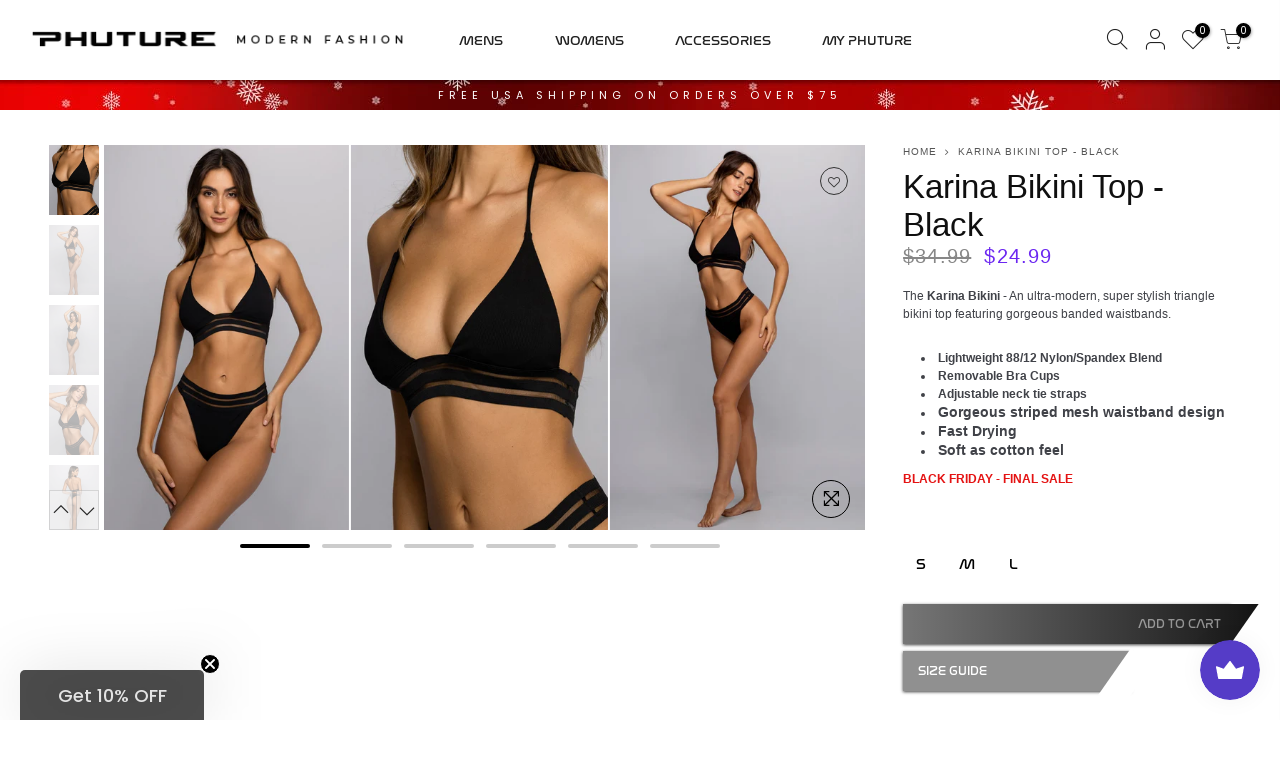

--- FILE ---
content_type: text/html; charset=utf-8
request_url: https://www.thephuture.com/products/karina-bikini-top-black
body_size: 33518
content:
<!doctype html>
<html class="no-js" lang="en">
<head>
<link rel='preconnect dns-prefetch' href='https://triplewhale-pixel.web.app/' crossorigin />
<link rel='preconnect dns-prefetch' href='https://api.config-security.com/' crossorigin />
<script>
/* >> TriplePixel :: start*/
~function(W,H,A,L,E,_,B,N){function O(U,T,H,R){void 0===R&&(R=!1),H=new XMLHttpRequest,H.open("GET",U,!0),H.send(null),H.onreadystatechange=function(){4===H.readyState&&200===H.status?(R=H.responseText,U.includes(".txt")?eval(R):N[B]=R):(299<H.status||H.status<200)&&T&&!R&&(R=!0,O(U,T-1))}}if(N=window,!N[H+"sn"]){N[H+"sn"]=1;try{A.setItem(H,1+(0|A.getItem(H)||0)),(E=JSON.parse(A.getItem(H+"U")||"[]")).push(location.href),A.setItem(H+"U",JSON.stringify(E))}catch(e){}A.getItem('"!nC`')||(A=N,A[H]||(L=function(){return Date.now().toString(36)+"_"+Math.random().toString(36)},E=A[H]=function(t,e){return W=L(),(E._q=E._q||[]).push([W,t,e]),W},E.ch=W,B="configSecurityConfModel",N[B]=1,O("//conf.config-security.com/model",0),O("//triplewhale-pixel.web.app/triplefw.txt?",5)))}}("","TriplePixel",localStorage);
/* << TriplePixel :: end*/
</script>
 
<meta charset="utf-8">
  <meta name="viewport" content="width=device-width, initial-scale=1, shrink-to-fit=no, user-scalable=no">
  <meta name="theme-color" content="#201e1e">
  <meta name="format-detection" content="telephone=no">
  <link rel="canonical" href="https://www.thephuture.com/products/karina-bikini-top-black"><link rel="prefetch" as="document" href="https://www.thephuture.com">
  <link rel="dns-prefetch" href="https://cdn.shopify.com" crossorigin>
  <link rel="dns-prefetch" href="https://fonts.shopifycdn.com" crossorigin>
  <link rel="dns-prefetch" href="https://fonts.googleapis.com" crossorigin>
  <link rel="preconnect" href="https://cdn.shopify.com" crossorigin>
  <link rel="preconnect" href="https://fonts.shopify.com" crossorigin>
  <link rel="preconnect" href="https://fonts.googleapis.com" crossorigin>
  <link rel="preconnect" href="https://monorail-edge.shopifysvc.com">
  <link rel="preload" as="style" href="//www.thephuture.com/cdn/shop/t/45/assets/pre_theme.min.css?v=105723607454241720161762290319">
  <link rel="preload" as="style" href="//www.thephuture.com/cdn/shop/t/45/assets/theme.css?enable_css_minification=1&v=141721009920829650901762290876">
  <link rel="stylesheet" href="//code.jquery.com/ui/1.12.1/themes/base/jquery-ui.css">
  <link href="//www.thephuture.com/cdn/shop/t/45/assets/owl.carousel.min.css?v=121116194927413362391762290319" rel="stylesheet" type="text/css" media="all" />
  <link rel="stylesheet" href="https://s3-us-west-2.amazonaws.com/s.cdpn.io/8689/jquery.fancybox-1.css">
  <link href="//www.thephuture.com/cdn/shop/t/45/assets/custom.css?v=123632762421003879391765414121" rel="stylesheet" type="text/css" media="all" />
	<link href="https://fonts.googleapis.com/css2?family=Montserrat:wght@300;400;500;600;700&display=swap" rel="stylesheet">
	<link href="https://fonts.googleapis.com/css2?family=Bebas+Neue&display=swap" rel="stylesheet"><title>Karina Bikini Top - Black &ndash; PHUTURE</title><meta name="description" content="Ultramodern and stylish metallic silver triangle bikini with adjustable straps"><link rel="shortcut icon" type="image/png" href="//www.thephuture.com/cdn/shop/files/PHUTURE_black_3d_favicon-min_32x.png?v=1633029527"><link rel="apple-touch-icon-precomposed" type="image/png" sizes="152x152" href="//www.thephuture.com/cdn/shop/files/PHUTURE_black_3d_favicon-min_152x.png?v=1633029527"><script src="https://ajax.googleapis.com/ajax/libs/jquery/3.5.1/jquery.min.js"></script><!-- social-meta-tags.liquid --><meta name="keywords" content="Karina Bikini Top - Black,PHUTURE,www.thephuture.com"/><meta name="author" content="The4"><meta property="og:site_name" content="PHUTURE">
<meta property="og:url" content="https://www.thephuture.com/products/karina-bikini-top-black">
<meta property="og:title" content="Karina Bikini Top - Black">
<meta property="og:type" content="og:product">
<meta property="og:description" content="Ultramodern and stylish metallic silver triangle bikini with adjustable straps"><meta property="product:price:amount" content="24.99">
  <meta property="product:price:amount" content="USD"><meta property="og:image" content="http://www.thephuture.com/cdn/shop/products/PHUTUREKarinaBikiniTopClose-min_1200x1200.jpg?v=1657683656"><meta property="og:image" content="http://www.thephuture.com/cdn/shop/products/PHUTUREKarinaBikini_02d8e79a-ec21-463b-8823-91724812f6a7_1200x1200.jpg?v=1657683656"><meta property="og:image" content="http://www.thephuture.com/cdn/shop/products/PHUTUREKarinaBikini5_155858fa-844f-43a5-9b5a-dab0af10bc12_1200x1200.jpg?v=1657683656"><meta property="og:image:secure_url" content="https://www.thephuture.com/cdn/shop/products/PHUTUREKarinaBikiniTopClose-min_1200x1200.jpg?v=1657683656"><meta property="og:image:secure_url" content="https://www.thephuture.com/cdn/shop/products/PHUTUREKarinaBikini_02d8e79a-ec21-463b-8823-91724812f6a7_1200x1200.jpg?v=1657683656"><meta property="og:image:secure_url" content="https://www.thephuture.com/cdn/shop/products/PHUTUREKarinaBikini5_155858fa-844f-43a5-9b5a-dab0af10bc12_1200x1200.jpg?v=1657683656"><meta name="twitter:site" content="@#"><meta name="twitter:card" content="summary_large_image">
<meta name="twitter:title" content="Karina Bikini Top - Black">
<meta name="twitter:description" content="Ultramodern and stylish metallic silver triangle bikini with adjustable straps">
<link href="//www.thephuture.com/cdn/shop/t/45/assets/pre_theme.min.css?v=105723607454241720161762290319" rel="stylesheet" type="text/css" media="all" /><link rel="preload" as="script" href="//www.thephuture.com/cdn/shop/t/45/assets/lazysizes.min.js?v=161060838712171474501762290319">
<link rel="preload" as="script" href="//www.thephuture.com/cdn/shop/t/45/assets/nt_vendor.min.js?v=63039283586479772611762290319">
<script>document.documentElement.className = document.documentElement.className.replace('no-js', 'yes-js');const t_name = "product",designMode = false,t_cartCount = 0,ThemeNameT4='kalles',ThemeNameT42='ThemeIdT4Kalles',themeIDt4 = 144341401776,ck_hostname = 'kalles-niche-none',ThemeIdT4 = "true",SopEmlT4="phuture@thephuture.com",ThemePuT4 = '#purchase_codet4',t_shop_currency = "USD", t_moneyFormat = "${{amount}}", t_cart_url = "\/cart", pr_re_url = "\/recommendations\/products"; try {var T4AgentNT = (navigator.userAgent.indexOf('Chrome-Lighthouse') == -1)}catch(err){var T4AgentNT = true} function onloadt4relcss(_this) {_this.onload=null;if(T4AgentNT){_this.rel='stylesheet'}} if (performance.navigation.type === 2) {location.reload(true);}</script>
<link rel="preload" href="//www.thephuture.com/cdn/shop/t/45/assets/style.min.css?v=54571772363739790131762290319" as="style" onload="onloadt4relcss(this)"><link href="//www.thephuture.com/cdn/shop/t/45/assets/theme.css?enable_css_minification=1&amp;v=141721009920829650901762290876" rel="stylesheet" type="text/css" media="all" /><link id="sett_clt4" rel="preload" href="//www.thephuture.com/cdn/shop/t/45/assets/sett_cl.css?enable_css_minification=1&v=123060157982286689281762290319" as="style" onload="onloadt4relcss(this)"><link rel="preload" as="style" href="//www.thephuture.com/cdn/shop/t/45/assets/custom.css?enable_css_minification=1&v=123632762421003879391765414121"><link href="//www.thephuture.com/cdn/shop/t/45/assets/custom.css?enable_css_minification=1&amp;v=123632762421003879391765414121" rel="stylesheet" type="text/css" media="all" /><link rel="preload" href="//www.thephuture.com/cdn/shop/t/45/assets/line-awesome.min.css?v=36930450349382045261762290319" as="style" onload="onloadt4relcss(this)">
<script id="js_lzt4" src="//www.thephuture.com/cdn/shop/t/45/assets/lazysizes.min.js?v=161060838712171474501762290319" defer="defer"></script>
<script src="//www.thephuture.com/cdn/shop/t/45/assets/nt_vendor.min.js?v=63039283586479772611762290319" defer="defer" id="js_ntt4"
  data-theme='//www.thephuture.com/cdn/shop/t/45/assets/nt_theme.min.js?v=148768269187622512241762290319'
  data-stt='//www.thephuture.com/cdn/shop/t/45/assets/nt_settings.js?enable_js_minification=1&v=26396881257516568891762290319'
  data-cat='//www.thephuture.com/cdn/shop/t/45/assets/cat.min.js?v=8239080441502539131762290319' 
  data-sw='//www.thephuture.com/cdn/shop/t/45/assets/swatch.min.js?v=1870180048440464671762290319'
  data-prjs='//www.thephuture.com/cdn/shop/t/45/assets/produc.min.js?v=159602787084382996341762290319' 
  data-mail='//www.thephuture.com/cdn/shop/t/45/assets/platform_mail.min.js?v=120104920183136925081762290319'
  data-my='//www.thephuture.com/cdn/shop/t/45/assets/my.js?v=111603181540343972631762290319' data-cusp='//www.thephuture.com/cdn/shop/t/45/assets/my.js?v=111603181540343972631762290319' data-cur='//www.thephuture.com/cdn/shop/t/45/assets/my.js?v=111603181540343972631762290319' data-mdl='//www.thephuture.com/cdn/shop/t/45/assets/module.min.js?v=72712877271928395091762290319'
  data-map='//www.thephuture.com/cdn/shop/t/45/assets/maplace.min.js?v=123640464312137447171762290319'
  data-time='//www.thephuture.com/cdn/shop/t/45/assets/spacetime.min.js?v=9493'
  data-ins='//www.thephuture.com/cdn/shop/t/45/assets/nt_instagram.min.js?v=132847357865388594491762290319'
  data-user='//www.thephuture.com/cdn/shop/t/45/assets/interactable.min.js?v=170879672202728981521762290319'
  data-add='//s7.addthis.com/js/300/addthis_widget.js#pubid=ra-56efaa05a768bd19'
  data-klaviyo='//www.klaviyo.com/media/js/public/klaviyo_subscribe.js'
  data-font='iconKalles , fakalles , Pe-icon-7-stroke , Font Awesome 5 Free:n9'
  data-fm=''
  data-spcmn='//www.thephuture.com/cdn/shopifycloud/storefront/assets/themes_support/shopify_common-5f594365.js'
  data-cust='//www.thephuture.com/cdn/shop/t/45/assets/customerclnt.min.js?v=71352788738707286341762290319'
  data-cusjs='<script src="//www.thephuture.com/cdn/shop/t/45/assets/custom.js?v=125770009551440122901762290319" type="text/javascript"></script>'
  data-desadm='//www.thephuture.com/cdn/shop/t/45/assets/des_adm.min.js?v=130172846959513848691762290319'
  data-otherryv='//www.thephuture.com/cdn/shop/t/45/assets/reviewOther.js?enable_js_minification=1&v=72029929378534401331762290319'></script><script>window.performance && window.performance.mark && window.performance.mark('shopify.content_for_header.start');</script><meta name="google-site-verification" content="WInxqc5LPq1KXJ3ZKDFMYnQWCrU0Jab-gKIcuyQVmyk">
<meta id="shopify-digital-wallet" name="shopify-digital-wallet" content="/55671324848/digital_wallets/dialog">
<meta name="shopify-checkout-api-token" content="3ab85f8543a450674d54fa9e4b8b3fdb">
<meta id="in-context-paypal-metadata" data-shop-id="55671324848" data-venmo-supported="false" data-environment="production" data-locale="en_US" data-paypal-v4="true" data-currency="USD">
<link rel="alternate" type="application/json+oembed" href="https://www.thephuture.com/products/karina-bikini-top-black.oembed">
<script async="async" src="/checkouts/internal/preloads.js?locale=en-US"></script>
<link rel="preconnect" href="https://shop.app" crossorigin="anonymous">
<script async="async" src="https://shop.app/checkouts/internal/preloads.js?locale=en-US&shop_id=55671324848" crossorigin="anonymous"></script>
<script id="apple-pay-shop-capabilities" type="application/json">{"shopId":55671324848,"countryCode":"US","currencyCode":"USD","merchantCapabilities":["supports3DS"],"merchantId":"gid:\/\/shopify\/Shop\/55671324848","merchantName":"PHUTURE","requiredBillingContactFields":["postalAddress","email"],"requiredShippingContactFields":["postalAddress","email"],"shippingType":"shipping","supportedNetworks":["visa","masterCard","amex","discover","elo","jcb"],"total":{"type":"pending","label":"PHUTURE","amount":"1.00"},"shopifyPaymentsEnabled":true,"supportsSubscriptions":true}</script>
<script id="shopify-features" type="application/json">{"accessToken":"3ab85f8543a450674d54fa9e4b8b3fdb","betas":["rich-media-storefront-analytics"],"domain":"www.thephuture.com","predictiveSearch":true,"shopId":55671324848,"locale":"en"}</script>
<script>var Shopify = Shopify || {};
Shopify.shop = "phuture21.myshopify.com";
Shopify.locale = "en";
Shopify.currency = {"active":"USD","rate":"1.0"};
Shopify.country = "US";
Shopify.theme = {"name":"2025 Holidays Season","id":144341401776,"schema_name":"Kalles","schema_version":"2.2.2","theme_store_id":null,"role":"main"};
Shopify.theme.handle = "null";
Shopify.theme.style = {"id":null,"handle":null};
Shopify.cdnHost = "www.thephuture.com/cdn";
Shopify.routes = Shopify.routes || {};
Shopify.routes.root = "/";</script>
<script type="module">!function(o){(o.Shopify=o.Shopify||{}).modules=!0}(window);</script>
<script>!function(o){function n(){var o=[];function n(){o.push(Array.prototype.slice.apply(arguments))}return n.q=o,n}var t=o.Shopify=o.Shopify||{};t.loadFeatures=n(),t.autoloadFeatures=n()}(window);</script>
<script>
  window.ShopifyPay = window.ShopifyPay || {};
  window.ShopifyPay.apiHost = "shop.app\/pay";
  window.ShopifyPay.redirectState = null;
</script>
<script id="shop-js-analytics" type="application/json">{"pageType":"product"}</script>
<script defer="defer" async type="module" src="//www.thephuture.com/cdn/shopifycloud/shop-js/modules/v2/client.init-shop-cart-sync_BN7fPSNr.en.esm.js"></script>
<script defer="defer" async type="module" src="//www.thephuture.com/cdn/shopifycloud/shop-js/modules/v2/chunk.common_Cbph3Kss.esm.js"></script>
<script defer="defer" async type="module" src="//www.thephuture.com/cdn/shopifycloud/shop-js/modules/v2/chunk.modal_DKumMAJ1.esm.js"></script>
<script type="module">
  await import("//www.thephuture.com/cdn/shopifycloud/shop-js/modules/v2/client.init-shop-cart-sync_BN7fPSNr.en.esm.js");
await import("//www.thephuture.com/cdn/shopifycloud/shop-js/modules/v2/chunk.common_Cbph3Kss.esm.js");
await import("//www.thephuture.com/cdn/shopifycloud/shop-js/modules/v2/chunk.modal_DKumMAJ1.esm.js");

  window.Shopify.SignInWithShop?.initShopCartSync?.({"fedCMEnabled":true,"windoidEnabled":true});

</script>
<script defer="defer" async type="module" src="//www.thephuture.com/cdn/shopifycloud/shop-js/modules/v2/client.payment-terms_BxzfvcZJ.en.esm.js"></script>
<script defer="defer" async type="module" src="//www.thephuture.com/cdn/shopifycloud/shop-js/modules/v2/chunk.common_Cbph3Kss.esm.js"></script>
<script defer="defer" async type="module" src="//www.thephuture.com/cdn/shopifycloud/shop-js/modules/v2/chunk.modal_DKumMAJ1.esm.js"></script>
<script type="module">
  await import("//www.thephuture.com/cdn/shopifycloud/shop-js/modules/v2/client.payment-terms_BxzfvcZJ.en.esm.js");
await import("//www.thephuture.com/cdn/shopifycloud/shop-js/modules/v2/chunk.common_Cbph3Kss.esm.js");
await import("//www.thephuture.com/cdn/shopifycloud/shop-js/modules/v2/chunk.modal_DKumMAJ1.esm.js");

  
</script>
<script>
  window.Shopify = window.Shopify || {};
  if (!window.Shopify.featureAssets) window.Shopify.featureAssets = {};
  window.Shopify.featureAssets['shop-js'] = {"shop-cart-sync":["modules/v2/client.shop-cart-sync_CJVUk8Jm.en.esm.js","modules/v2/chunk.common_Cbph3Kss.esm.js","modules/v2/chunk.modal_DKumMAJ1.esm.js"],"init-fed-cm":["modules/v2/client.init-fed-cm_7Fvt41F4.en.esm.js","modules/v2/chunk.common_Cbph3Kss.esm.js","modules/v2/chunk.modal_DKumMAJ1.esm.js"],"init-shop-email-lookup-coordinator":["modules/v2/client.init-shop-email-lookup-coordinator_Cc088_bR.en.esm.js","modules/v2/chunk.common_Cbph3Kss.esm.js","modules/v2/chunk.modal_DKumMAJ1.esm.js"],"init-windoid":["modules/v2/client.init-windoid_hPopwJRj.en.esm.js","modules/v2/chunk.common_Cbph3Kss.esm.js","modules/v2/chunk.modal_DKumMAJ1.esm.js"],"shop-button":["modules/v2/client.shop-button_B0jaPSNF.en.esm.js","modules/v2/chunk.common_Cbph3Kss.esm.js","modules/v2/chunk.modal_DKumMAJ1.esm.js"],"shop-cash-offers":["modules/v2/client.shop-cash-offers_DPIskqss.en.esm.js","modules/v2/chunk.common_Cbph3Kss.esm.js","modules/v2/chunk.modal_DKumMAJ1.esm.js"],"shop-toast-manager":["modules/v2/client.shop-toast-manager_CK7RT69O.en.esm.js","modules/v2/chunk.common_Cbph3Kss.esm.js","modules/v2/chunk.modal_DKumMAJ1.esm.js"],"init-shop-cart-sync":["modules/v2/client.init-shop-cart-sync_BN7fPSNr.en.esm.js","modules/v2/chunk.common_Cbph3Kss.esm.js","modules/v2/chunk.modal_DKumMAJ1.esm.js"],"init-customer-accounts-sign-up":["modules/v2/client.init-customer-accounts-sign-up_CfPf4CXf.en.esm.js","modules/v2/client.shop-login-button_DeIztwXF.en.esm.js","modules/v2/chunk.common_Cbph3Kss.esm.js","modules/v2/chunk.modal_DKumMAJ1.esm.js"],"pay-button":["modules/v2/client.pay-button_CgIwFSYN.en.esm.js","modules/v2/chunk.common_Cbph3Kss.esm.js","modules/v2/chunk.modal_DKumMAJ1.esm.js"],"init-customer-accounts":["modules/v2/client.init-customer-accounts_DQ3x16JI.en.esm.js","modules/v2/client.shop-login-button_DeIztwXF.en.esm.js","modules/v2/chunk.common_Cbph3Kss.esm.js","modules/v2/chunk.modal_DKumMAJ1.esm.js"],"avatar":["modules/v2/client.avatar_BTnouDA3.en.esm.js"],"init-shop-for-new-customer-accounts":["modules/v2/client.init-shop-for-new-customer-accounts_CsZy_esa.en.esm.js","modules/v2/client.shop-login-button_DeIztwXF.en.esm.js","modules/v2/chunk.common_Cbph3Kss.esm.js","modules/v2/chunk.modal_DKumMAJ1.esm.js"],"shop-follow-button":["modules/v2/client.shop-follow-button_BRMJjgGd.en.esm.js","modules/v2/chunk.common_Cbph3Kss.esm.js","modules/v2/chunk.modal_DKumMAJ1.esm.js"],"checkout-modal":["modules/v2/client.checkout-modal_B9Drz_yf.en.esm.js","modules/v2/chunk.common_Cbph3Kss.esm.js","modules/v2/chunk.modal_DKumMAJ1.esm.js"],"shop-login-button":["modules/v2/client.shop-login-button_DeIztwXF.en.esm.js","modules/v2/chunk.common_Cbph3Kss.esm.js","modules/v2/chunk.modal_DKumMAJ1.esm.js"],"lead-capture":["modules/v2/client.lead-capture_DXYzFM3R.en.esm.js","modules/v2/chunk.common_Cbph3Kss.esm.js","modules/v2/chunk.modal_DKumMAJ1.esm.js"],"shop-login":["modules/v2/client.shop-login_CA5pJqmO.en.esm.js","modules/v2/chunk.common_Cbph3Kss.esm.js","modules/v2/chunk.modal_DKumMAJ1.esm.js"],"payment-terms":["modules/v2/client.payment-terms_BxzfvcZJ.en.esm.js","modules/v2/chunk.common_Cbph3Kss.esm.js","modules/v2/chunk.modal_DKumMAJ1.esm.js"]};
</script>
<script>(function() {
  var isLoaded = false;
  function asyncLoad() {
    if (isLoaded) return;
    isLoaded = true;
    var urls = ["https:\/\/instafeed.nfcube.com\/cdn\/f2d5f8d548b4aed903ad1c6f383cfcf2.js?shop=phuture21.myshopify.com","https:\/\/assets.loopclub.io\/recommendations\/storefront\/js\/personalized-recommendations-v1.js?shop=phuture21.myshopify.com","https:\/\/js.smile.io\/v1\/smile-shopify.js?shop=phuture21.myshopify.com","https:\/\/apps.hiko.link\/js\/hiko-auth.js?shop=phuture21.myshopify.com","https:\/\/loox.io\/widget\/EkWcZRlG5s\/loox.1639517929685.js?shop=phuture21.myshopify.com","https:\/\/triplewhale-pixel.web.app\/triplepx.js?shop=phuture21.myshopify.com","https:\/\/intg.snapchat.com\/shopify\/shopify-scevent-init.js?id=11cb3fc6-f68a-4193-9c1c-906c878e3a24\u0026shop=phuture21.myshopify.com","https:\/\/cdn.pickystory.com\/widget\/static\/js\/noop.js?shop=phuture21.myshopify.com","https:\/\/triplewhale-pixel.web.app\/triplefw.js?shop=phuture21.myshopify.com","\/\/cdn.shopify.com\/proxy\/a674a3bb95f5430cf94968245034060291241877b3ea51cc82179ae268833f07\/bingshoppingtool-t2app-prod.trafficmanager.net\/uet\/tracking_script?shop=phuture21.myshopify.com\u0026sp-cache-control=cHVibGljLCBtYXgtYWdlPTkwMA","https:\/\/assets1.adroll.com\/shopify\/latest\/j\/shopify_rolling_bootstrap_v2.js?adroll_adv_id=DN5U47F6MJGEJGOPVVXYQV\u0026adroll_pix_id=3ZFP2XRM4FB7XIIICTGVCU\u0026shop=phuture21.myshopify.com"];
    for (var i = 0; i < urls.length; i++) {
      var s = document.createElement('script');
      s.type = 'text/javascript';
      s.async = true;
      s.src = urls[i];
      var x = document.getElementsByTagName('script')[0];
      x.parentNode.insertBefore(s, x);
    }
  };
  if(window.attachEvent) {
    window.attachEvent('onload', asyncLoad);
  } else {
    window.addEventListener('load', asyncLoad, false);
  }
})();</script>
<script id="__st">var __st={"a":55671324848,"offset":-18000,"reqid":"b2ac4c84-a225-40fb-b4d3-a4be351f3b47-1770003156","pageurl":"www.thephuture.com\/products\/karina-bikini-top-black","u":"f0f443ce7763","p":"product","rtyp":"product","rid":7136059785392};</script>
<script>window.ShopifyPaypalV4VisibilityTracking = true;</script>
<script id="captcha-bootstrap">!function(){'use strict';const t='contact',e='account',n='new_comment',o=[[t,t],['blogs',n],['comments',n],[t,'customer']],c=[[e,'customer_login'],[e,'guest_login'],[e,'recover_customer_password'],[e,'create_customer']],r=t=>t.map((([t,e])=>`form[action*='/${t}']:not([data-nocaptcha='true']) input[name='form_type'][value='${e}']`)).join(','),a=t=>()=>t?[...document.querySelectorAll(t)].map((t=>t.form)):[];function s(){const t=[...o],e=r(t);return a(e)}const i='password',u='form_key',d=['recaptcha-v3-token','g-recaptcha-response','h-captcha-response',i],f=()=>{try{return window.sessionStorage}catch{return}},m='__shopify_v',_=t=>t.elements[u];function p(t,e,n=!1){try{const o=window.sessionStorage,c=JSON.parse(o.getItem(e)),{data:r}=function(t){const{data:e,action:n}=t;return t[m]||n?{data:e,action:n}:{data:t,action:n}}(c);for(const[e,n]of Object.entries(r))t.elements[e]&&(t.elements[e].value=n);n&&o.removeItem(e)}catch(o){console.error('form repopulation failed',{error:o})}}const l='form_type',E='cptcha';function T(t){t.dataset[E]=!0}const w=window,h=w.document,L='Shopify',v='ce_forms',y='captcha';let A=!1;((t,e)=>{const n=(g='f06e6c50-85a8-45c8-87d0-21a2b65856fe',I='https://cdn.shopify.com/shopifycloud/storefront-forms-hcaptcha/ce_storefront_forms_captcha_hcaptcha.v1.5.2.iife.js',D={infoText:'Protected by hCaptcha',privacyText:'Privacy',termsText:'Terms'},(t,e,n)=>{const o=w[L][v],c=o.bindForm;if(c)return c(t,g,e,D).then(n);var r;o.q.push([[t,g,e,D],n]),r=I,A||(h.body.append(Object.assign(h.createElement('script'),{id:'captcha-provider',async:!0,src:r})),A=!0)});var g,I,D;w[L]=w[L]||{},w[L][v]=w[L][v]||{},w[L][v].q=[],w[L][y]=w[L][y]||{},w[L][y].protect=function(t,e){n(t,void 0,e),T(t)},Object.freeze(w[L][y]),function(t,e,n,w,h,L){const[v,y,A,g]=function(t,e,n){const i=e?o:[],u=t?c:[],d=[...i,...u],f=r(d),m=r(i),_=r(d.filter((([t,e])=>n.includes(e))));return[a(f),a(m),a(_),s()]}(w,h,L),I=t=>{const e=t.target;return e instanceof HTMLFormElement?e:e&&e.form},D=t=>v().includes(t);t.addEventListener('submit',(t=>{const e=I(t);if(!e)return;const n=D(e)&&!e.dataset.hcaptchaBound&&!e.dataset.recaptchaBound,o=_(e),c=g().includes(e)&&(!o||!o.value);(n||c)&&t.preventDefault(),c&&!n&&(function(t){try{if(!f())return;!function(t){const e=f();if(!e)return;const n=_(t);if(!n)return;const o=n.value;o&&e.removeItem(o)}(t);const e=Array.from(Array(32),(()=>Math.random().toString(36)[2])).join('');!function(t,e){_(t)||t.append(Object.assign(document.createElement('input'),{type:'hidden',name:u})),t.elements[u].value=e}(t,e),function(t,e){const n=f();if(!n)return;const o=[...t.querySelectorAll(`input[type='${i}']`)].map((({name:t})=>t)),c=[...d,...o],r={};for(const[a,s]of new FormData(t).entries())c.includes(a)||(r[a]=s);n.setItem(e,JSON.stringify({[m]:1,action:t.action,data:r}))}(t,e)}catch(e){console.error('failed to persist form',e)}}(e),e.submit())}));const S=(t,e)=>{t&&!t.dataset[E]&&(n(t,e.some((e=>e===t))),T(t))};for(const o of['focusin','change'])t.addEventListener(o,(t=>{const e=I(t);D(e)&&S(e,y())}));const B=e.get('form_key'),M=e.get(l),P=B&&M;t.addEventListener('DOMContentLoaded',(()=>{const t=y();if(P)for(const e of t)e.elements[l].value===M&&p(e,B);[...new Set([...A(),...v().filter((t=>'true'===t.dataset.shopifyCaptcha))])].forEach((e=>S(e,t)))}))}(h,new URLSearchParams(w.location.search),n,t,e,['guest_login'])})(!0,!0)}();</script>
<script integrity="sha256-4kQ18oKyAcykRKYeNunJcIwy7WH5gtpwJnB7kiuLZ1E=" data-source-attribution="shopify.loadfeatures" defer="defer" src="//www.thephuture.com/cdn/shopifycloud/storefront/assets/storefront/load_feature-a0a9edcb.js" crossorigin="anonymous"></script>
<script crossorigin="anonymous" defer="defer" src="//www.thephuture.com/cdn/shopifycloud/storefront/assets/shopify_pay/storefront-65b4c6d7.js?v=20250812"></script>
<script data-source-attribution="shopify.dynamic_checkout.dynamic.init">var Shopify=Shopify||{};Shopify.PaymentButton=Shopify.PaymentButton||{isStorefrontPortableWallets:!0,init:function(){window.Shopify.PaymentButton.init=function(){};var t=document.createElement("script");t.src="https://www.thephuture.com/cdn/shopifycloud/portable-wallets/latest/portable-wallets.en.js",t.type="module",document.head.appendChild(t)}};
</script>
<script data-source-attribution="shopify.dynamic_checkout.buyer_consent">
  function portableWalletsHideBuyerConsent(e){var t=document.getElementById("shopify-buyer-consent"),n=document.getElementById("shopify-subscription-policy-button");t&&n&&(t.classList.add("hidden"),t.setAttribute("aria-hidden","true"),n.removeEventListener("click",e))}function portableWalletsShowBuyerConsent(e){var t=document.getElementById("shopify-buyer-consent"),n=document.getElementById("shopify-subscription-policy-button");t&&n&&(t.classList.remove("hidden"),t.removeAttribute("aria-hidden"),n.addEventListener("click",e))}window.Shopify?.PaymentButton&&(window.Shopify.PaymentButton.hideBuyerConsent=portableWalletsHideBuyerConsent,window.Shopify.PaymentButton.showBuyerConsent=portableWalletsShowBuyerConsent);
</script>
<script data-source-attribution="shopify.dynamic_checkout.cart.bootstrap">document.addEventListener("DOMContentLoaded",(function(){function t(){return document.querySelector("shopify-accelerated-checkout-cart, shopify-accelerated-checkout")}if(t())Shopify.PaymentButton.init();else{new MutationObserver((function(e,n){t()&&(Shopify.PaymentButton.init(),n.disconnect())})).observe(document.body,{childList:!0,subtree:!0})}}));
</script>
<link id="shopify-accelerated-checkout-styles" rel="stylesheet" media="screen" href="https://www.thephuture.com/cdn/shopifycloud/portable-wallets/latest/accelerated-checkout-backwards-compat.css" crossorigin="anonymous">
<style id="shopify-accelerated-checkout-cart">
        #shopify-buyer-consent {
  margin-top: 1em;
  display: inline-block;
  width: 100%;
}

#shopify-buyer-consent.hidden {
  display: none;
}

#shopify-subscription-policy-button {
  background: none;
  border: none;
  padding: 0;
  text-decoration: underline;
  font-size: inherit;
  cursor: pointer;
}

#shopify-subscription-policy-button::before {
  box-shadow: none;
}

      </style>

<script>window.performance && window.performance.mark && window.performance.mark('shopify.content_for_header.end');</script>
  
  
  <script src="//www.thephuture.com/cdn/shop/t/45/assets/owl.carousel.min.js?v=97891440811553454251762290319" defer="defer"></script>
  <script src="https://code.jquery.com/ui/1.12.1/jquery-ui.js" defer="defer"></script>
  <script src="https://s3-us-west-2.amazonaws.com/s.cdpn.io/8689/jquery.fancybox.js" type="text/javascript"></script>   

	<script>var loox_global_hash = '1769938748990';</script><style>.loox-reviews-default { max-width: 1200px; margin: 0 auto; }.loox-rating .loox-icon { color:#000000; }
:root { --lxs-rating-icon-color: #000000; }</style>








 












  



  

 
 
<script>
urlParam = function(name){
	var results = new RegExp('[\?&]' + name + '=([^&#]*)').exec(window.location.href);
	if (results == null){
	   return null;
	}
	else {
	   return decodeURI(results[1]) || 0;
	}
}
window.af_custom_id = '';
window.af_cd_cart_obj = {"note":null,"attributes":{},"original_total_price":0,"total_price":0,"total_discount":0,"total_weight":0.0,"item_count":0,"items":[],"requires_shipping":false,"currency":"USD","items_subtotal_price":0,"cart_level_discount_applications":[],"checkout_charge_amount":0};
var sessionId = (localStorage.getItem('afkd_sessionId') != null && typeof localStorage.getItem('afkd_sessionId') != 'undefined' && localStorage.getItem('afkd_sessionId') != 'undefined') ? localStorage.getItem('afkd_sessionId') : '';
var passkey = (localStorage.getItem('afkd_passkey') != null && typeof localStorage.getItem('afkd_passkey') != 'undefined' && localStorage.getItem('afkd_passkey') != 'undefined') ? localStorage.getItem('afkd_passkey') : '';
if(urlParam('PHPSESSID') != null) {
	sessionId = "&PHPSESSID="+urlParam("PHPSESSID");
	localStorage.setItem('afkd_sessionId',sessionId);
} 
if(urlParam('passkey') != null) {
	passkey = "&passkey="+urlParam("passkey");
	localStorage.setItem('afkd_passkey',passkey);
}
</script>
<script>
var _kd_productId = [7136059785392];
var _kd_prodPrice = '2499';
var _kd_cartJson  = {"note":null,"attributes":{},"original_total_price":0,"total_price":0,"total_discount":0,"total_weight":0.0,"item_count":0,"items":[],"requires_shipping":false,"currency":"USD","items_subtotal_price":0,"cart_level_discount_applications":[],"checkout_charge_amount":0};
var _kd_collectionUpsell = [{"id":299461738672,"handle":"swimwear-1","updated_at":"2026-01-30T07:14:17-05:00","published_at":"2023-04-24T21:14:55-04:00","sort_order":"manual","template_suffix":"","published_scope":"web","title":"Swimwear","body_html":"A collection of our gorgeous swimwear tops \u0026amp; bottom. Stylishly made with luxury grade materials. These swimsuits are going to make you feel amazing!"}];
var _kd_collection = [];
var _kd_inCart = [];

 if(_kd_collectionUpsell){
    _kd_collectionUpsell.forEach(function (item) { 
       _kd_collection.push(item.id);
    });
}

if(_kd_cartJson.items){
  _kd_cartJson.items.forEach(function (item) { 
     _kd_inCart.push(item.product_id);
  });
}

if (window.location.pathname == '/cart') {
  _kd_productId = _kd_inCart;
  _kd_prodPrice = '0';
}

_kd_productId = _kd_productId.toString();
_kd_inCart = _kd_inCart.toString();

 var _kd = {};
_kd.productId = _kd_productId;
_kd.prodPrice = _kd_prodPrice;
_kd.inCart = _kd_inCart;  
_kd.collection = _kd_collection;
_kd.upsell_all = '';
_kd.upsell_show = "[]";
_kd.is_upsell = 1;
if(_kd.upsell_show.length < 3 ){
   _kd.is_upsell = 0;
}

window.kd_upsell = _kd;

  var script = document.createElement("script");
  script.defer = true;
  script.type = "text/javascript";
  script.src = "https://cd.anglerfox.com/app/script/load_script.php?v=1769982863&shop=phuture21.myshopify.com"  +  sessionId + passkey;
  document.head.appendChild(script);

</script>

<script>
  function KDStrikeoutSubtotal(subtotalSelector){
    var subTotalHtml = `$0.00`.replace('"', '\"');
    var newTotalHtml = `$-0.10`.replace('"', '\"');
    document.querySelector(subtotalSelector).innerHTML = "<del class='af_del_overwrite'>"+ subTotalHtml + "</del> " + newTotalHtml;
  }
</script>

<!-- BEGIN app block: shopify://apps/klaviyo-email-marketing-sms/blocks/klaviyo-onsite-embed/2632fe16-c075-4321-a88b-50b567f42507 -->












  <script async src="https://static.klaviyo.com/onsite/js/RFRCW9/klaviyo.js?company_id=RFRCW9"></script>
  <script>!function(){if(!window.klaviyo){window._klOnsite=window._klOnsite||[];try{window.klaviyo=new Proxy({},{get:function(n,i){return"push"===i?function(){var n;(n=window._klOnsite).push.apply(n,arguments)}:function(){for(var n=arguments.length,o=new Array(n),w=0;w<n;w++)o[w]=arguments[w];var t="function"==typeof o[o.length-1]?o.pop():void 0,e=new Promise((function(n){window._klOnsite.push([i].concat(o,[function(i){t&&t(i),n(i)}]))}));return e}}})}catch(n){window.klaviyo=window.klaviyo||[],window.klaviyo.push=function(){var n;(n=window._klOnsite).push.apply(n,arguments)}}}}();</script>

  
    <script id="viewed_product">
      if (item == null) {
        var _learnq = _learnq || [];

        var MetafieldReviews = null
        var MetafieldYotpoRating = null
        var MetafieldYotpoCount = null
        var MetafieldLooxRating = null
        var MetafieldLooxCount = null
        var okendoProduct = null
        var okendoProductReviewCount = null
        var okendoProductReviewAverageValue = null
        try {
          // The following fields are used for Customer Hub recently viewed in order to add reviews.
          // This information is not part of __kla_viewed. Instead, it is part of __kla_viewed_reviewed_items
          MetafieldReviews = {};
          MetafieldYotpoRating = null
          MetafieldYotpoCount = null
          MetafieldLooxRating = "5.0"
          MetafieldLooxCount = 1

          okendoProduct = null
          // If the okendo metafield is not legacy, it will error, which then requires the new json formatted data
          if (okendoProduct && 'error' in okendoProduct) {
            okendoProduct = null
          }
          okendoProductReviewCount = okendoProduct ? okendoProduct.reviewCount : null
          okendoProductReviewAverageValue = okendoProduct ? okendoProduct.reviewAverageValue : null
        } catch (error) {
          console.error('Error in Klaviyo onsite reviews tracking:', error);
        }

        var item = {
          Name: "Karina Bikini Top - Black",
          ProductID: 7136059785392,
          Categories: ["Swimwear"],
          ImageURL: "https://www.thephuture.com/cdn/shop/products/PHUTUREKarinaBikiniTopClose-min_grande.jpg?v=1657683656",
          URL: "https://www.thephuture.com/products/karina-bikini-top-black",
          Brand: "PHUTURE",
          Price: "$24.99",
          Value: "24.99",
          CompareAtPrice: "$34.99"
        };
        _learnq.push(['track', 'Viewed Product', item]);
        _learnq.push(['trackViewedItem', {
          Title: item.Name,
          ItemId: item.ProductID,
          Categories: item.Categories,
          ImageUrl: item.ImageURL,
          Url: item.URL,
          Metadata: {
            Brand: item.Brand,
            Price: item.Price,
            Value: item.Value,
            CompareAtPrice: item.CompareAtPrice
          },
          metafields:{
            reviews: MetafieldReviews,
            yotpo:{
              rating: MetafieldYotpoRating,
              count: MetafieldYotpoCount,
            },
            loox:{
              rating: MetafieldLooxRating,
              count: MetafieldLooxCount,
            },
            okendo: {
              rating: okendoProductReviewAverageValue,
              count: okendoProductReviewCount,
            }
          }
        }]);
      }
    </script>
  




  <script>
    window.klaviyoReviewsProductDesignMode = false
  </script>







<!-- END app block --><!-- BEGIN app block: shopify://apps/ecomposer-builder/blocks/app-embed/a0fc26e1-7741-4773-8b27-39389b4fb4a0 --><!-- DNS Prefetch & Preconnect -->
<link rel="preconnect" href="https://cdn.ecomposer.app" crossorigin>
<link rel="dns-prefetch" href="https://cdn.ecomposer.app">

<link rel="prefetch" href="https://cdn.ecomposer.app/vendors/css/ecom-swiper@11.css" as="style">
<link rel="prefetch" href="https://cdn.ecomposer.app/vendors/js/ecom-swiper@11.0.5.js" as="script">
<link rel="prefetch" href="https://cdn.ecomposer.app/vendors/js/ecom_modal.js" as="script">

<!-- Global CSS --><!-- Custom CSS & JS --><!-- Open Graph Meta Tags for Pages --><!-- Critical Inline Styles -->
<style class="ecom-theme-helper">.ecom-animation{opacity:0}.ecom-animation.animate,.ecom-animation.ecom-animated{opacity:1}.ecom-cart-popup{display:grid;position:fixed;inset:0;z-index:9999999;align-content:center;padding:5px;justify-content:center;align-items:center;justify-items:center}.ecom-cart-popup::before{content:' ';position:absolute;background:#e5e5e5b3;inset:0}.ecom-ajax-loading{cursor:not-allowed;pointer-events:none;opacity:.6}#ecom-toast{visibility:hidden;max-width:50px;height:60px;margin:auto;background-color:#333;color:#fff;text-align:center;border-radius:2px;position:fixed;z-index:1;left:0;right:0;bottom:30px;font-size:17px;display:grid;grid-template-columns:50px auto;align-items:center;justify-content:start;align-content:center;justify-items:start}#ecom-toast.ecom-toast-show{visibility:visible;animation:ecomFadein .5s,ecomExpand .5s .5s,ecomStay 3s 1s,ecomShrink .5s 4s,ecomFadeout .5s 4.5s}#ecom-toast #ecom-toast-icon{width:50px;height:100%;box-sizing:border-box;background-color:#111;color:#fff;padding:5px}#ecom-toast .ecom-toast-icon-svg{width:100%;height:100%;position:relative;vertical-align:middle;margin:auto;text-align:center}#ecom-toast #ecom-toast-desc{color:#fff;padding:16px;overflow:hidden;white-space:nowrap}@media(max-width:768px){#ecom-toast #ecom-toast-desc{white-space:normal;min-width:250px}#ecom-toast{height:auto;min-height:60px}}.ecom__column-full-height{height:100%}@keyframes ecomFadein{from{bottom:0;opacity:0}to{bottom:30px;opacity:1}}@keyframes ecomExpand{from{min-width:50px}to{min-width:var(--ecom-max-width)}}@keyframes ecomStay{from{min-width:var(--ecom-max-width)}to{min-width:var(--ecom-max-width)}}@keyframes ecomShrink{from{min-width:var(--ecom-max-width)}to{min-width:50px}}@keyframes ecomFadeout{from{bottom:30px;opacity:1}to{bottom:60px;opacity:0}}</style>


<!-- EComposer Config Script -->
<script id="ecom-theme-helpers" async>
window.EComposer=window.EComposer||{};(function(){if(!this.configs)this.configs={};
this.initQuickview=function(){};this.configs.ajax_cart={enable:false};this.customer=false;this.proxy_path='/apps/ecomposer-visual-page-builder';
this.popupScriptUrl='https://cdn.shopify.com/extensions/019c0262-13fd-76c5-96e1-41becea92121/ecomposer-97/assets/ecom_popup.js';
this.routes={domain:'https://www.thephuture.com',root_url:'/',collections_url:'/collections',all_products_collection_url:'/collections/all',cart_url:'/cart',cart_add_url:'/cart/add',cart_change_url:'/cart/change',cart_clear_url:'/cart/clear',cart_update_url:'/cart/update',product_recommendations_url:'/recommendations/products'};
this.queryParams={};
if(window.location.search.length){new URLSearchParams(window.location.search).forEach((value,key)=>{this.queryParams[key]=value})}
this.money_format="${{amount}}";
this.money_with_currency_format="${{amount}} USD";
this.currencyCodeEnabled=null;this.abTestingData = [];this.formatMoney=function(t,e){const r=this.currencyCodeEnabled?this.money_with_currency_format:this.money_format;function a(t,e){return void 0===t?e:t}function o(t,e,r,o){if(e=a(e,2),r=a(r,","),o=a(o,"."),isNaN(t)||null==t)return 0;var n=(t=(t/100).toFixed(e)).split(".");return n[0].replace(/(\d)(?=(\d\d\d)+(?!\d))/g,"$1"+r)+(n[1]?o+n[1]:"")}"string"==typeof t&&(t=t.replace(".",""));var n="",i=/\{\{\s*(\w+)\s*\}\}/,s=e||r;switch(s.match(i)[1]){case"amount":n=o(t,2);break;case"amount_no_decimals":n=o(t,0);break;case"amount_with_comma_separator":n=o(t,2,".",",");break;case"amount_with_space_separator":n=o(t,2," ",",");break;case"amount_with_period_and_space_separator":n=o(t,2," ",".");break;case"amount_no_decimals_with_comma_separator":n=o(t,0,".",",");break;case"amount_no_decimals_with_space_separator":n=o(t,0," ");break;case"amount_with_apostrophe_separator":n=o(t,2,"'",".")}return s.replace(i,n)};
this.resizeImage=function(t,e){try{if(!e||"original"==e||"full"==e||"master"==e)return t;if(-1!==t.indexOf("cdn.shopify.com")||-1!==t.indexOf("/cdn/shop/")){var r=t.match(/\.(jpg|jpeg|gif|png|bmp|bitmap|tiff|tif|webp)((\#[0-9a-z\-]+)?(\?v=.*)?)?$/gim);if(null==r)return null;var a=t.split(r[0]),o=r[0];return a[0]+"_"+e+o}}catch(r){return t}return t};
this.getProduct=function(t){if(!t)return!1;let e=("/"===this.routes.root_url?"":this.routes.root_url)+"/products/"+t+".js?shop="+Shopify.shop;return window.ECOM_LIVE&&(e="/shop/builder/ajax/ecom-proxy/products/"+t+"?shop="+Shopify.shop),window.fetch(e,{headers:{"Content-Type":"application/json"}}).then(t=>t.ok?t.json():false)};
const u=new URLSearchParams(window.location.search);if(u.has("ecom-redirect")){const r=u.get("ecom-redirect");if(r){let d;try{d=decodeURIComponent(r)}catch{return}d=d.trim().replace(/[\r\n\t]/g,"");if(d.length>2e3)return;const p=["javascript:","data:","vbscript:","file:","ftp:","mailto:","tel:","sms:","chrome:","chrome-extension:","moz-extension:","ms-browser-extension:"],l=d.toLowerCase();for(const o of p)if(l.includes(o))return;const x=[/<script/i,/<\/script/i,/javascript:/i,/vbscript:/i,/onload=/i,/onerror=/i,/onclick=/i,/onmouseover=/i,/onfocus=/i,/onblur=/i,/onsubmit=/i,/onchange=/i,/alert\s*\(/i,/confirm\s*\(/i,/prompt\s*\(/i,/document\./i,/window\./i,/eval\s*\(/i];for(const t of x)if(t.test(d))return;if(d.startsWith("/")&&!d.startsWith("//")){if(!/^[a-zA-Z0-9\-._~:/?#[\]@!$&'()*+,;=%]+$/.test(d))return;if(d.includes("../")||d.includes("./"))return;window.location.href=d;return}if(!d.includes("://")&&!d.startsWith("//")){if(!/^[a-zA-Z0-9\-._~:/?#[\]@!$&'()*+,;=%]+$/.test(d))return;if(d.includes("../")||d.includes("./"))return;window.location.href="/"+d;return}let n;try{n=new URL(d)}catch{return}if(!["http:","https:"].includes(n.protocol))return;if(n.port&&(parseInt(n.port)<1||parseInt(n.port)>65535))return;const a=[window.location.hostname];if(a.includes(n.hostname)&&(n.href===d||n.toString()===d))window.location.href=d}}
}).bind(window.EComposer)();
if(window.Shopify&&window.Shopify.designMode&&window.top&&window.top.opener){window.addEventListener("load",function(){window.top.opener.postMessage({action:"ecomposer:loaded"},"*")})}
</script><!-- Toast Template -->
<script type="text/template" id="ecom-template-html"><!-- BEGIN app snippet: ecom-toast --><div id="ecom-toast"><div id="ecom-toast-icon"><svg xmlns="http://www.w3.org/2000/svg" class="ecom-toast-icon-svg ecom-toast-icon-info" fill="none" viewBox="0 0 24 24" stroke="currentColor"><path stroke-linecap="round" stroke-linejoin="round" stroke-width="2" d="M13 16h-1v-4h-1m1-4h.01M21 12a9 9 0 11-18 0 9 9 0 0118 0z"/></svg>
<svg class="ecom-toast-icon-svg ecom-toast-icon-success" xmlns="http://www.w3.org/2000/svg" viewBox="0 0 512 512"><path d="M256 8C119 8 8 119 8 256s111 248 248 248 248-111 248-248S393 8 256 8zm0 48c110.5 0 200 89.5 200 200 0 110.5-89.5 200-200 200-110.5 0-200-89.5-200-200 0-110.5 89.5-200 200-200m140.2 130.3l-22.5-22.7c-4.7-4.7-12.3-4.7-17-.1L215.3 303.7l-59.8-60.3c-4.7-4.7-12.3-4.7-17-.1l-22.7 22.5c-4.7 4.7-4.7 12.3-.1 17l90.8 91.5c4.7 4.7 12.3 4.7 17 .1l172.6-171.2c4.7-4.7 4.7-12.3 .1-17z"/></svg>
</div><div id="ecom-toast-desc"></div></div><!-- END app snippet --></script><!-- END app block --><!-- BEGIN app block: shopify://apps/tolstoy-shoppable-video-quiz/blocks/widget-block/06fa8282-42ff-403e-b67c-1936776aed11 -->




                























<script
  type="module"
  async
  src="https://widget.gotolstoy.com/we/widget.js"
  data-shop=phuture21.myshopify.com
  data-app-key=43826e8a-57f0-4c6e-ba7d-547a365721cd
  data-should-use-cache=true
  data-cache-version=19bb882eebd
  data-product-gallery-projects="[]"
  data-collection-gallery-projects="[]"
  data-product-id=7136059785392
  data-template-name="product"
  data-ot-ignore
>
</script>
<script
  type="text/javascript"
  nomodule
  async
  src="https://widget.gotolstoy.com/widget/widget.js"
  data-shop=phuture21.myshopify.com
  data-app-key=43826e8a-57f0-4c6e-ba7d-547a365721cd
  data-should-use-cache=true
  data-cache-version=19bb882eebd
  data-product-gallery-projects="[]"
  data-collection-gallery-projects="[]"
  data-product-id=7136059785392
  data-collection-id=""
  data-template-name="product"
  data-ot-ignore
></script>
<script
  type="module"
  async
  src="https://play.gotolstoy.com/widget-v2/widget.js"
  id="tolstoy-widget-script"
  data-shop=phuture21.myshopify.com
  data-app-key=43826e8a-57f0-4c6e-ba7d-547a365721cd
  data-should-use-cache=true
  data-cache-version=19bb882eebd
  data-product-gallery-projects="[]"
  data-collection-gallery-projects="[]"
  data-product-id=7136059785392
  data-collection-id=""
  data-shop-assistant-enabled="false"
  data-search-bar-widget-enabled="false"
  data-template-name="product"
  data-customer-id=""
  data-ot-ignore
></script>
<script>
  window.tolstoyCurrencySymbol = '$';
  window.tolstoyMoneyFormat = '${{amount}}';
</script>
<script>
  window.tolstoyDebug = {
    enable: () => {
      fetch('/cart/update.js', {
        method: 'POST',
        headers: { 'Content-Type': 'application/json' },
        body: JSON.stringify({ attributes: { TolstoyDebugEnabled: 'true' } })
      })
      .then(response => response.json())
      .then(() => window.location.reload());
    },
    disable: () => {
      fetch('/cart/update.js', {
        method: 'POST',
        headers: { 'Content-Type': 'application/json' },
        body: JSON.stringify({ attributes: { TolstoyDebugEnabled: null } })
      })
      .then(response => response.json())
      .then(() => window.location.reload())
    },
    status: async () => {
      const response = await fetch('/cart.js');
      const json = await response.json();
      console.log(json.attributes);
    }
  }
</script>

<!-- END app block --><!-- BEGIN app block: shopify://apps/pagefly-page-builder/blocks/app-embed/83e179f7-59a0-4589-8c66-c0dddf959200 -->

<!-- BEGIN app snippet: pagefly-cro-ab-testing-main -->







<script>
  ;(function () {
    const url = new URL(window.location)
    const viewParam = url.searchParams.get('view')
    if (viewParam && viewParam.includes('variant-pf-')) {
      url.searchParams.set('pf_v', viewParam)
      url.searchParams.delete('view')
      window.history.replaceState({}, '', url)
    }
  })()
</script>



<script type='module'>
  
  window.PAGEFLY_CRO = window.PAGEFLY_CRO || {}

  window.PAGEFLY_CRO['data_debug'] = {
    original_template_suffix: "all_products",
    allow_ab_test: false,
    ab_test_start_time: 0,
    ab_test_end_time: 0,
    today_date_time: 1770003157000,
  }
  window.PAGEFLY_CRO['GA4'] = { enabled: false}
</script>

<!-- END app snippet -->








  <script src='https://cdn.shopify.com/extensions/019bf883-1122-7445-9dca-5d60e681c2c8/pagefly-page-builder-216/assets/pagefly-helper.js' defer='defer'></script>

  <script src='https://cdn.shopify.com/extensions/019bf883-1122-7445-9dca-5d60e681c2c8/pagefly-page-builder-216/assets/pagefly-general-helper.js' defer='defer'></script>

  <script src='https://cdn.shopify.com/extensions/019bf883-1122-7445-9dca-5d60e681c2c8/pagefly-page-builder-216/assets/pagefly-snap-slider.js' defer='defer'></script>

  <script src='https://cdn.shopify.com/extensions/019bf883-1122-7445-9dca-5d60e681c2c8/pagefly-page-builder-216/assets/pagefly-slideshow-v3.js' defer='defer'></script>

  <script src='https://cdn.shopify.com/extensions/019bf883-1122-7445-9dca-5d60e681c2c8/pagefly-page-builder-216/assets/pagefly-slideshow-v4.js' defer='defer'></script>

  <script src='https://cdn.shopify.com/extensions/019bf883-1122-7445-9dca-5d60e681c2c8/pagefly-page-builder-216/assets/pagefly-glider.js' defer='defer'></script>

  <script src='https://cdn.shopify.com/extensions/019bf883-1122-7445-9dca-5d60e681c2c8/pagefly-page-builder-216/assets/pagefly-slideshow-v1-v2.js' defer='defer'></script>

  <script src='https://cdn.shopify.com/extensions/019bf883-1122-7445-9dca-5d60e681c2c8/pagefly-page-builder-216/assets/pagefly-product-media.js' defer='defer'></script>

  <script src='https://cdn.shopify.com/extensions/019bf883-1122-7445-9dca-5d60e681c2c8/pagefly-page-builder-216/assets/pagefly-product.js' defer='defer'></script>


<script id='pagefly-helper-data' type='application/json'>
  {
    "page_optimization": {
      "assets_prefetching": false
    },
    "elements_asset_mapper": {
      "Accordion": "https://cdn.shopify.com/extensions/019bf883-1122-7445-9dca-5d60e681c2c8/pagefly-page-builder-216/assets/pagefly-accordion.js",
      "Accordion3": "https://cdn.shopify.com/extensions/019bf883-1122-7445-9dca-5d60e681c2c8/pagefly-page-builder-216/assets/pagefly-accordion3.js",
      "CountDown": "https://cdn.shopify.com/extensions/019bf883-1122-7445-9dca-5d60e681c2c8/pagefly-page-builder-216/assets/pagefly-countdown.js",
      "GMap1": "https://cdn.shopify.com/extensions/019bf883-1122-7445-9dca-5d60e681c2c8/pagefly-page-builder-216/assets/pagefly-gmap.js",
      "GMap2": "https://cdn.shopify.com/extensions/019bf883-1122-7445-9dca-5d60e681c2c8/pagefly-page-builder-216/assets/pagefly-gmap.js",
      "GMapBasicV2": "https://cdn.shopify.com/extensions/019bf883-1122-7445-9dca-5d60e681c2c8/pagefly-page-builder-216/assets/pagefly-gmap.js",
      "GMapAdvancedV2": "https://cdn.shopify.com/extensions/019bf883-1122-7445-9dca-5d60e681c2c8/pagefly-page-builder-216/assets/pagefly-gmap.js",
      "HTML.Video": "https://cdn.shopify.com/extensions/019bf883-1122-7445-9dca-5d60e681c2c8/pagefly-page-builder-216/assets/pagefly-htmlvideo.js",
      "HTML.Video2": "https://cdn.shopify.com/extensions/019bf883-1122-7445-9dca-5d60e681c2c8/pagefly-page-builder-216/assets/pagefly-htmlvideo2.js",
      "HTML.Video3": "https://cdn.shopify.com/extensions/019bf883-1122-7445-9dca-5d60e681c2c8/pagefly-page-builder-216/assets/pagefly-htmlvideo2.js",
      "BackgroundVideo": "https://cdn.shopify.com/extensions/019bf883-1122-7445-9dca-5d60e681c2c8/pagefly-page-builder-216/assets/pagefly-htmlvideo2.js",
      "Instagram": "https://cdn.shopify.com/extensions/019bf883-1122-7445-9dca-5d60e681c2c8/pagefly-page-builder-216/assets/pagefly-instagram.js",
      "Instagram2": "https://cdn.shopify.com/extensions/019bf883-1122-7445-9dca-5d60e681c2c8/pagefly-page-builder-216/assets/pagefly-instagram.js",
      "Insta3": "https://cdn.shopify.com/extensions/019bf883-1122-7445-9dca-5d60e681c2c8/pagefly-page-builder-216/assets/pagefly-instagram3.js",
      "Tabs": "https://cdn.shopify.com/extensions/019bf883-1122-7445-9dca-5d60e681c2c8/pagefly-page-builder-216/assets/pagefly-tab.js",
      "Tabs3": "https://cdn.shopify.com/extensions/019bf883-1122-7445-9dca-5d60e681c2c8/pagefly-page-builder-216/assets/pagefly-tab3.js",
      "ProductBox": "https://cdn.shopify.com/extensions/019bf883-1122-7445-9dca-5d60e681c2c8/pagefly-page-builder-216/assets/pagefly-cart.js",
      "FBPageBox2": "https://cdn.shopify.com/extensions/019bf883-1122-7445-9dca-5d60e681c2c8/pagefly-page-builder-216/assets/pagefly-facebook.js",
      "FBLikeButton2": "https://cdn.shopify.com/extensions/019bf883-1122-7445-9dca-5d60e681c2c8/pagefly-page-builder-216/assets/pagefly-facebook.js",
      "TwitterFeed2": "https://cdn.shopify.com/extensions/019bf883-1122-7445-9dca-5d60e681c2c8/pagefly-page-builder-216/assets/pagefly-twitter.js",
      "Paragraph4": "https://cdn.shopify.com/extensions/019bf883-1122-7445-9dca-5d60e681c2c8/pagefly-page-builder-216/assets/pagefly-paragraph4.js",

      "AliReviews": "https://cdn.shopify.com/extensions/019bf883-1122-7445-9dca-5d60e681c2c8/pagefly-page-builder-216/assets/pagefly-3rd-elements.js",
      "BackInStock": "https://cdn.shopify.com/extensions/019bf883-1122-7445-9dca-5d60e681c2c8/pagefly-page-builder-216/assets/pagefly-3rd-elements.js",
      "GloboBackInStock": "https://cdn.shopify.com/extensions/019bf883-1122-7445-9dca-5d60e681c2c8/pagefly-page-builder-216/assets/pagefly-3rd-elements.js",
      "GrowaveWishlist": "https://cdn.shopify.com/extensions/019bf883-1122-7445-9dca-5d60e681c2c8/pagefly-page-builder-216/assets/pagefly-3rd-elements.js",
      "InfiniteOptionsShopPad": "https://cdn.shopify.com/extensions/019bf883-1122-7445-9dca-5d60e681c2c8/pagefly-page-builder-216/assets/pagefly-3rd-elements.js",
      "InkybayProductPersonalizer": "https://cdn.shopify.com/extensions/019bf883-1122-7445-9dca-5d60e681c2c8/pagefly-page-builder-216/assets/pagefly-3rd-elements.js",
      "LimeSpot": "https://cdn.shopify.com/extensions/019bf883-1122-7445-9dca-5d60e681c2c8/pagefly-page-builder-216/assets/pagefly-3rd-elements.js",
      "Loox": "https://cdn.shopify.com/extensions/019bf883-1122-7445-9dca-5d60e681c2c8/pagefly-page-builder-216/assets/pagefly-3rd-elements.js",
      "Opinew": "https://cdn.shopify.com/extensions/019bf883-1122-7445-9dca-5d60e681c2c8/pagefly-page-builder-216/assets/pagefly-3rd-elements.js",
      "Powr": "https://cdn.shopify.com/extensions/019bf883-1122-7445-9dca-5d60e681c2c8/pagefly-page-builder-216/assets/pagefly-3rd-elements.js",
      "ProductReviews": "https://cdn.shopify.com/extensions/019bf883-1122-7445-9dca-5d60e681c2c8/pagefly-page-builder-216/assets/pagefly-3rd-elements.js",
      "PushOwl": "https://cdn.shopify.com/extensions/019bf883-1122-7445-9dca-5d60e681c2c8/pagefly-page-builder-216/assets/pagefly-3rd-elements.js",
      "ReCharge": "https://cdn.shopify.com/extensions/019bf883-1122-7445-9dca-5d60e681c2c8/pagefly-page-builder-216/assets/pagefly-3rd-elements.js",
      "Rivyo": "https://cdn.shopify.com/extensions/019bf883-1122-7445-9dca-5d60e681c2c8/pagefly-page-builder-216/assets/pagefly-3rd-elements.js",
      "TrackingMore": "https://cdn.shopify.com/extensions/019bf883-1122-7445-9dca-5d60e681c2c8/pagefly-page-builder-216/assets/pagefly-3rd-elements.js",
      "Vitals": "https://cdn.shopify.com/extensions/019bf883-1122-7445-9dca-5d60e681c2c8/pagefly-page-builder-216/assets/pagefly-3rd-elements.js",
      "Wiser": "https://cdn.shopify.com/extensions/019bf883-1122-7445-9dca-5d60e681c2c8/pagefly-page-builder-216/assets/pagefly-3rd-elements.js"
    },
    "custom_elements_mapper": {
      "pf-click-action-element": "https://cdn.shopify.com/extensions/019bf883-1122-7445-9dca-5d60e681c2c8/pagefly-page-builder-216/assets/pagefly-click-action-element.js",
      "pf-dialog-element": "https://cdn.shopify.com/extensions/019bf883-1122-7445-9dca-5d60e681c2c8/pagefly-page-builder-216/assets/pagefly-dialog-element.js"
    }
  }
</script>


<!-- END app block --><script src="https://cdn.shopify.com/extensions/019c0262-13fd-76c5-96e1-41becea92121/ecomposer-97/assets/ecom.js" type="text/javascript" defer="defer"></script>
<link href="https://monorail-edge.shopifysvc.com" rel="dns-prefetch">
<script>(function(){if ("sendBeacon" in navigator && "performance" in window) {try {var session_token_from_headers = performance.getEntriesByType('navigation')[0].serverTiming.find(x => x.name == '_s').description;} catch {var session_token_from_headers = undefined;}var session_cookie_matches = document.cookie.match(/_shopify_s=([^;]*)/);var session_token_from_cookie = session_cookie_matches && session_cookie_matches.length === 2 ? session_cookie_matches[1] : "";var session_token = session_token_from_headers || session_token_from_cookie || "";function handle_abandonment_event(e) {var entries = performance.getEntries().filter(function(entry) {return /monorail-edge.shopifysvc.com/.test(entry.name);});if (!window.abandonment_tracked && entries.length === 0) {window.abandonment_tracked = true;var currentMs = Date.now();var navigation_start = performance.timing.navigationStart;var payload = {shop_id: 55671324848,url: window.location.href,navigation_start,duration: currentMs - navigation_start,session_token,page_type: "product"};window.navigator.sendBeacon("https://monorail-edge.shopifysvc.com/v1/produce", JSON.stringify({schema_id: "online_store_buyer_site_abandonment/1.1",payload: payload,metadata: {event_created_at_ms: currentMs,event_sent_at_ms: currentMs}}));}}window.addEventListener('pagehide', handle_abandonment_event);}}());</script>
<script id="web-pixels-manager-setup">(function e(e,d,r,n,o){if(void 0===o&&(o={}),!Boolean(null===(a=null===(i=window.Shopify)||void 0===i?void 0:i.analytics)||void 0===a?void 0:a.replayQueue)){var i,a;window.Shopify=window.Shopify||{};var t=window.Shopify;t.analytics=t.analytics||{};var s=t.analytics;s.replayQueue=[],s.publish=function(e,d,r){return s.replayQueue.push([e,d,r]),!0};try{self.performance.mark("wpm:start")}catch(e){}var l=function(){var e={modern:/Edge?\/(1{2}[4-9]|1[2-9]\d|[2-9]\d{2}|\d{4,})\.\d+(\.\d+|)|Firefox\/(1{2}[4-9]|1[2-9]\d|[2-9]\d{2}|\d{4,})\.\d+(\.\d+|)|Chrom(ium|e)\/(9{2}|\d{3,})\.\d+(\.\d+|)|(Maci|X1{2}).+ Version\/(15\.\d+|(1[6-9]|[2-9]\d|\d{3,})\.\d+)([,.]\d+|)( \(\w+\)|)( Mobile\/\w+|) Safari\/|Chrome.+OPR\/(9{2}|\d{3,})\.\d+\.\d+|(CPU[ +]OS|iPhone[ +]OS|CPU[ +]iPhone|CPU IPhone OS|CPU iPad OS)[ +]+(15[._]\d+|(1[6-9]|[2-9]\d|\d{3,})[._]\d+)([._]\d+|)|Android:?[ /-](13[3-9]|1[4-9]\d|[2-9]\d{2}|\d{4,})(\.\d+|)(\.\d+|)|Android.+Firefox\/(13[5-9]|1[4-9]\d|[2-9]\d{2}|\d{4,})\.\d+(\.\d+|)|Android.+Chrom(ium|e)\/(13[3-9]|1[4-9]\d|[2-9]\d{2}|\d{4,})\.\d+(\.\d+|)|SamsungBrowser\/([2-9]\d|\d{3,})\.\d+/,legacy:/Edge?\/(1[6-9]|[2-9]\d|\d{3,})\.\d+(\.\d+|)|Firefox\/(5[4-9]|[6-9]\d|\d{3,})\.\d+(\.\d+|)|Chrom(ium|e)\/(5[1-9]|[6-9]\d|\d{3,})\.\d+(\.\d+|)([\d.]+$|.*Safari\/(?![\d.]+ Edge\/[\d.]+$))|(Maci|X1{2}).+ Version\/(10\.\d+|(1[1-9]|[2-9]\d|\d{3,})\.\d+)([,.]\d+|)( \(\w+\)|)( Mobile\/\w+|) Safari\/|Chrome.+OPR\/(3[89]|[4-9]\d|\d{3,})\.\d+\.\d+|(CPU[ +]OS|iPhone[ +]OS|CPU[ +]iPhone|CPU IPhone OS|CPU iPad OS)[ +]+(10[._]\d+|(1[1-9]|[2-9]\d|\d{3,})[._]\d+)([._]\d+|)|Android:?[ /-](13[3-9]|1[4-9]\d|[2-9]\d{2}|\d{4,})(\.\d+|)(\.\d+|)|Mobile Safari.+OPR\/([89]\d|\d{3,})\.\d+\.\d+|Android.+Firefox\/(13[5-9]|1[4-9]\d|[2-9]\d{2}|\d{4,})\.\d+(\.\d+|)|Android.+Chrom(ium|e)\/(13[3-9]|1[4-9]\d|[2-9]\d{2}|\d{4,})\.\d+(\.\d+|)|Android.+(UC? ?Browser|UCWEB|U3)[ /]?(15\.([5-9]|\d{2,})|(1[6-9]|[2-9]\d|\d{3,})\.\d+)\.\d+|SamsungBrowser\/(5\.\d+|([6-9]|\d{2,})\.\d+)|Android.+MQ{2}Browser\/(14(\.(9|\d{2,})|)|(1[5-9]|[2-9]\d|\d{3,})(\.\d+|))(\.\d+|)|K[Aa][Ii]OS\/(3\.\d+|([4-9]|\d{2,})\.\d+)(\.\d+|)/},d=e.modern,r=e.legacy,n=navigator.userAgent;return n.match(d)?"modern":n.match(r)?"legacy":"unknown"}(),u="modern"===l?"modern":"legacy",c=(null!=n?n:{modern:"",legacy:""})[u],f=function(e){return[e.baseUrl,"/wpm","/b",e.hashVersion,"modern"===e.buildTarget?"m":"l",".js"].join("")}({baseUrl:d,hashVersion:r,buildTarget:u}),m=function(e){var d=e.version,r=e.bundleTarget,n=e.surface,o=e.pageUrl,i=e.monorailEndpoint;return{emit:function(e){var a=e.status,t=e.errorMsg,s=(new Date).getTime(),l=JSON.stringify({metadata:{event_sent_at_ms:s},events:[{schema_id:"web_pixels_manager_load/3.1",payload:{version:d,bundle_target:r,page_url:o,status:a,surface:n,error_msg:t},metadata:{event_created_at_ms:s}}]});if(!i)return console&&console.warn&&console.warn("[Web Pixels Manager] No Monorail endpoint provided, skipping logging."),!1;try{return self.navigator.sendBeacon.bind(self.navigator)(i,l)}catch(e){}var u=new XMLHttpRequest;try{return u.open("POST",i,!0),u.setRequestHeader("Content-Type","text/plain"),u.send(l),!0}catch(e){return console&&console.warn&&console.warn("[Web Pixels Manager] Got an unhandled error while logging to Monorail."),!1}}}}({version:r,bundleTarget:l,surface:e.surface,pageUrl:self.location.href,monorailEndpoint:e.monorailEndpoint});try{o.browserTarget=l,function(e){var d=e.src,r=e.async,n=void 0===r||r,o=e.onload,i=e.onerror,a=e.sri,t=e.scriptDataAttributes,s=void 0===t?{}:t,l=document.createElement("script"),u=document.querySelector("head"),c=document.querySelector("body");if(l.async=n,l.src=d,a&&(l.integrity=a,l.crossOrigin="anonymous"),s)for(var f in s)if(Object.prototype.hasOwnProperty.call(s,f))try{l.dataset[f]=s[f]}catch(e){}if(o&&l.addEventListener("load",o),i&&l.addEventListener("error",i),u)u.appendChild(l);else{if(!c)throw new Error("Did not find a head or body element to append the script");c.appendChild(l)}}({src:f,async:!0,onload:function(){if(!function(){var e,d;return Boolean(null===(d=null===(e=window.Shopify)||void 0===e?void 0:e.analytics)||void 0===d?void 0:d.initialized)}()){var d=window.webPixelsManager.init(e)||void 0;if(d){var r=window.Shopify.analytics;r.replayQueue.forEach((function(e){var r=e[0],n=e[1],o=e[2];d.publishCustomEvent(r,n,o)})),r.replayQueue=[],r.publish=d.publishCustomEvent,r.visitor=d.visitor,r.initialized=!0}}},onerror:function(){return m.emit({status:"failed",errorMsg:"".concat(f," has failed to load")})},sri:function(e){var d=/^sha384-[A-Za-z0-9+/=]+$/;return"string"==typeof e&&d.test(e)}(c)?c:"",scriptDataAttributes:o}),m.emit({status:"loading"})}catch(e){m.emit({status:"failed",errorMsg:(null==e?void 0:e.message)||"Unknown error"})}}})({shopId: 55671324848,storefrontBaseUrl: "https://www.thephuture.com",extensionsBaseUrl: "https://extensions.shopifycdn.com/cdn/shopifycloud/web-pixels-manager",monorailEndpoint: "https://monorail-edge.shopifysvc.com/unstable/produce_batch",surface: "storefront-renderer",enabledBetaFlags: ["2dca8a86"],webPixelsConfigList: [{"id":"1249607856","configuration":"{\"accountID\":\"RFRCW9\",\"webPixelConfig\":\"eyJlbmFibGVBZGRlZFRvQ2FydEV2ZW50cyI6IHRydWV9\"}","eventPayloadVersion":"v1","runtimeContext":"STRICT","scriptVersion":"524f6c1ee37bacdca7657a665bdca589","type":"APP","apiClientId":123074,"privacyPurposes":["ANALYTICS","MARKETING"],"dataSharingAdjustments":{"protectedCustomerApprovalScopes":["read_customer_address","read_customer_email","read_customer_name","read_customer_personal_data","read_customer_phone"]}},{"id":"1220575408","configuration":"{\"eventPixelIdAddToCart\":\"tw-quxge-quxgj\",\"eventPixelIdSiteVisit\":\"tw-quxge-quxgf\",\"eventPixelIdPurchase\":\"tw-quxge-quxgh\",\"eventPixelIdAddedPaymentInfo\":\"tw-quxge-quxgl\",\"eventPixelIdCheckoutInitiated\":\"tw-quxge-quxgg\",\"eventPixelIdContentView\":\"tw-quxge-quxgi\",\"eventPixelIdSearch\":\"tw-quxge-quxgk\",\"basePixelId\":\"quxge\",\"adsAccountId\":\"18ce53uy4gm\",\"isDisconnected\":\"0\"}","eventPayloadVersion":"v1","runtimeContext":"STRICT","scriptVersion":"28c5dacefa9312c3f7ebd444dc3c1418","type":"APP","apiClientId":6455335,"privacyPurposes":["ANALYTICS","MARKETING","SALE_OF_DATA"],"dataSharingAdjustments":{"protectedCustomerApprovalScopes":["read_customer_address","read_customer_personal_data"]}},{"id":"1210974384","configuration":"{\"debug\":\"false\"}","eventPayloadVersion":"v1","runtimeContext":"STRICT","scriptVersion":"a9a83cf44fb282052ff936f7ab101058","type":"APP","apiClientId":4539653,"privacyPurposes":["ANALYTICS"],"dataSharingAdjustments":{"protectedCustomerApprovalScopes":["read_customer_email","read_customer_personal_data"]}},{"id":"1054965936","configuration":"{\"hashed_organization_id\":\"0315153a88697e499417a8894b9db155_v1\",\"app_key\":\"phuture21\",\"allow_collect_personal_data\":\"true\"}","eventPayloadVersion":"v1","runtimeContext":"STRICT","scriptVersion":"c3e64302e4c6a915b615bb03ddf3784a","type":"APP","apiClientId":111542,"privacyPurposes":["ANALYTICS","MARKETING","SALE_OF_DATA"],"dataSharingAdjustments":{"protectedCustomerApprovalScopes":["read_customer_address","read_customer_email","read_customer_name","read_customer_personal_data","read_customer_phone"]}},{"id":"914817200","configuration":"{\"shopId\":\"phuture21.myshopify.com\"}","eventPayloadVersion":"v1","runtimeContext":"STRICT","scriptVersion":"674c31de9c131805829c42a983792da6","type":"APP","apiClientId":2753413,"privacyPurposes":["ANALYTICS","MARKETING","SALE_OF_DATA"],"dataSharingAdjustments":{"protectedCustomerApprovalScopes":["read_customer_address","read_customer_email","read_customer_name","read_customer_personal_data","read_customer_phone"]}},{"id":"439386288","configuration":"{\"config\":\"{\\\"pixel_id\\\":\\\"AW-975780963\\\",\\\"target_country\\\":\\\"US\\\",\\\"gtag_events\\\":[{\\\"type\\\":\\\"search\\\",\\\"action_label\\\":\\\"AW-975780963\\\/XAoPCOGfuZIDEOP4pNED\\\"},{\\\"type\\\":\\\"begin_checkout\\\",\\\"action_label\\\":\\\"AW-975780963\\\/lvafCN6fuZIDEOP4pNED\\\"},{\\\"type\\\":\\\"view_item\\\",\\\"action_label\\\":[\\\"AW-975780963\\\/7Xs3CNifuZIDEOP4pNED\\\",\\\"MC-1TW6Z741B2\\\"]},{\\\"type\\\":\\\"purchase\\\",\\\"action_label\\\":[\\\"AW-975780963\\\/mcZjCNWfuZIDEOP4pNED\\\",\\\"MC-1TW6Z741B2\\\"]},{\\\"type\\\":\\\"page_view\\\",\\\"action_label\\\":[\\\"AW-975780963\\\/PYeUCNKfuZIDEOP4pNED\\\",\\\"MC-1TW6Z741B2\\\"]},{\\\"type\\\":\\\"add_payment_info\\\",\\\"action_label\\\":\\\"AW-975780963\\\/-GdcCOSfuZIDEOP4pNED\\\"},{\\\"type\\\":\\\"add_to_cart\\\",\\\"action_label\\\":\\\"AW-975780963\\\/j18jCNufuZIDEOP4pNED\\\"}],\\\"enable_monitoring_mode\\\":false}\"}","eventPayloadVersion":"v1","runtimeContext":"OPEN","scriptVersion":"b2a88bafab3e21179ed38636efcd8a93","type":"APP","apiClientId":1780363,"privacyPurposes":[],"dataSharingAdjustments":{"protectedCustomerApprovalScopes":["read_customer_address","read_customer_email","read_customer_name","read_customer_personal_data","read_customer_phone"]}},{"id":"379682992","configuration":"{\"pixelCode\":\"C8SLPO59481U83L7NMR0\"}","eventPayloadVersion":"v1","runtimeContext":"STRICT","scriptVersion":"22e92c2ad45662f435e4801458fb78cc","type":"APP","apiClientId":4383523,"privacyPurposes":["ANALYTICS","MARKETING","SALE_OF_DATA"],"dataSharingAdjustments":{"protectedCustomerApprovalScopes":["read_customer_address","read_customer_email","read_customer_name","read_customer_personal_data","read_customer_phone"]}},{"id":"244842672","configuration":"{\"pixel_id\":\"556612544767997\",\"pixel_type\":\"facebook_pixel\",\"metaapp_system_user_token\":\"-\"}","eventPayloadVersion":"v1","runtimeContext":"OPEN","scriptVersion":"ca16bc87fe92b6042fbaa3acc2fbdaa6","type":"APP","apiClientId":2329312,"privacyPurposes":["ANALYTICS","MARKETING","SALE_OF_DATA"],"dataSharingAdjustments":{"protectedCustomerApprovalScopes":["read_customer_address","read_customer_email","read_customer_name","read_customer_personal_data","read_customer_phone"]}},{"id":"64553136","configuration":"{\"advertisableEid\":\"DN5U47F6MJGEJGOPVVXYQV\",\"pixelEid\":\"3ZFP2XRM4FB7XIIICTGVCU\"}","eventPayloadVersion":"v1","runtimeContext":"STRICT","scriptVersion":"ba1ef5286d067b01e04bdc37410b8082","type":"APP","apiClientId":1005866,"privacyPurposes":["ANALYTICS","MARKETING","SALE_OF_DATA"],"dataSharingAdjustments":{"protectedCustomerApprovalScopes":["read_customer_address","read_customer_email","read_customer_name","read_customer_personal_data","read_customer_phone"]}},{"id":"51478704","configuration":"{\"tagID\":\"2612540422589\"}","eventPayloadVersion":"v1","runtimeContext":"STRICT","scriptVersion":"18031546ee651571ed29edbe71a3550b","type":"APP","apiClientId":3009811,"privacyPurposes":["ANALYTICS","MARKETING","SALE_OF_DATA"],"dataSharingAdjustments":{"protectedCustomerApprovalScopes":["read_customer_address","read_customer_email","read_customer_name","read_customer_personal_data","read_customer_phone"]}},{"id":"16285872","configuration":"{\"myshopifyDomain\":\"phuture21.myshopify.com\"}","eventPayloadVersion":"v1","runtimeContext":"STRICT","scriptVersion":"23b97d18e2aa74363140dc29c9284e87","type":"APP","apiClientId":2775569,"privacyPurposes":["ANALYTICS","MARKETING","SALE_OF_DATA"],"dataSharingAdjustments":{"protectedCustomerApprovalScopes":["read_customer_address","read_customer_email","read_customer_name","read_customer_phone","read_customer_personal_data"]}},{"id":"8159408","configuration":"{\"pixelId\":\"11cb3fc6-f68a-4193-9c1c-906c878e3a24\"}","eventPayloadVersion":"v1","runtimeContext":"STRICT","scriptVersion":"c119f01612c13b62ab52809eb08154bb","type":"APP","apiClientId":2556259,"privacyPurposes":["ANALYTICS","MARKETING","SALE_OF_DATA"],"dataSharingAdjustments":{"protectedCustomerApprovalScopes":["read_customer_address","read_customer_email","read_customer_name","read_customer_personal_data","read_customer_phone"]}},{"id":"shopify-app-pixel","configuration":"{}","eventPayloadVersion":"v1","runtimeContext":"STRICT","scriptVersion":"0450","apiClientId":"shopify-pixel","type":"APP","privacyPurposes":["ANALYTICS","MARKETING"]},{"id":"shopify-custom-pixel","eventPayloadVersion":"v1","runtimeContext":"LAX","scriptVersion":"0450","apiClientId":"shopify-pixel","type":"CUSTOM","privacyPurposes":["ANALYTICS","MARKETING"]}],isMerchantRequest: false,initData: {"shop":{"name":"PHUTURE","paymentSettings":{"currencyCode":"USD"},"myshopifyDomain":"phuture21.myshopify.com","countryCode":"US","storefrontUrl":"https:\/\/www.thephuture.com"},"customer":null,"cart":null,"checkout":null,"productVariants":[{"price":{"amount":24.99,"currencyCode":"USD"},"product":{"title":"Karina Bikini Top - Black","vendor":"PHUTURE","id":"7136059785392","untranslatedTitle":"Karina Bikini Top - Black","url":"\/products\/karina-bikini-top-black","type":""},"id":"41796902715568","image":{"src":"\/\/www.thephuture.com\/cdn\/shop\/products\/PHUTUREKarinaBikiniTopClose-min.jpg?v=1657683656"},"sku":null,"title":"S","untranslatedTitle":"S"},{"price":{"amount":24.99,"currencyCode":"USD"},"product":{"title":"Karina Bikini Top - Black","vendor":"PHUTURE","id":"7136059785392","untranslatedTitle":"Karina Bikini Top - Black","url":"\/products\/karina-bikini-top-black","type":""},"id":"41796902748336","image":{"src":"\/\/www.thephuture.com\/cdn\/shop\/products\/PHUTUREKarinaBikiniTopClose-min.jpg?v=1657683656"},"sku":null,"title":"M","untranslatedTitle":"M"},{"price":{"amount":24.99,"currencyCode":"USD"},"product":{"title":"Karina Bikini Top - Black","vendor":"PHUTURE","id":"7136059785392","untranslatedTitle":"Karina Bikini Top - Black","url":"\/products\/karina-bikini-top-black","type":""},"id":"41796902781104","image":{"src":"\/\/www.thephuture.com\/cdn\/shop\/products\/PHUTUREKarinaBikiniTopClose-min.jpg?v=1657683656"},"sku":null,"title":"L","untranslatedTitle":"L"}],"purchasingCompany":null},},"https://www.thephuture.com/cdn","1d2a099fw23dfb22ep557258f5m7a2edbae",{"modern":"","legacy":""},{"shopId":"55671324848","storefrontBaseUrl":"https:\/\/www.thephuture.com","extensionBaseUrl":"https:\/\/extensions.shopifycdn.com\/cdn\/shopifycloud\/web-pixels-manager","surface":"storefront-renderer","enabledBetaFlags":"[\"2dca8a86\"]","isMerchantRequest":"false","hashVersion":"1d2a099fw23dfb22ep557258f5m7a2edbae","publish":"custom","events":"[[\"page_viewed\",{}],[\"product_viewed\",{\"productVariant\":{\"price\":{\"amount\":24.99,\"currencyCode\":\"USD\"},\"product\":{\"title\":\"Karina Bikini Top - Black\",\"vendor\":\"PHUTURE\",\"id\":\"7136059785392\",\"untranslatedTitle\":\"Karina Bikini Top - Black\",\"url\":\"\/products\/karina-bikini-top-black\",\"type\":\"\"},\"id\":\"41796902715568\",\"image\":{\"src\":\"\/\/www.thephuture.com\/cdn\/shop\/products\/PHUTUREKarinaBikiniTopClose-min.jpg?v=1657683656\"},\"sku\":null,\"title\":\"S\",\"untranslatedTitle\":\"S\"}}]]"});</script><script>
  window.ShopifyAnalytics = window.ShopifyAnalytics || {};
  window.ShopifyAnalytics.meta = window.ShopifyAnalytics.meta || {};
  window.ShopifyAnalytics.meta.currency = 'USD';
  var meta = {"product":{"id":7136059785392,"gid":"gid:\/\/shopify\/Product\/7136059785392","vendor":"PHUTURE","type":"","handle":"karina-bikini-top-black","variants":[{"id":41796902715568,"price":2499,"name":"Karina Bikini Top - Black - S","public_title":"S","sku":null},{"id":41796902748336,"price":2499,"name":"Karina Bikini Top - Black - M","public_title":"M","sku":null},{"id":41796902781104,"price":2499,"name":"Karina Bikini Top - Black - L","public_title":"L","sku":null}],"remote":false},"page":{"pageType":"product","resourceType":"product","resourceId":7136059785392,"requestId":"b2ac4c84-a225-40fb-b4d3-a4be351f3b47-1770003156"}};
  for (var attr in meta) {
    window.ShopifyAnalytics.meta[attr] = meta[attr];
  }
</script>
<script class="analytics">
  (function () {
    var customDocumentWrite = function(content) {
      var jquery = null;

      if (window.jQuery) {
        jquery = window.jQuery;
      } else if (window.Checkout && window.Checkout.$) {
        jquery = window.Checkout.$;
      }

      if (jquery) {
        jquery('body').append(content);
      }
    };

    var hasLoggedConversion = function(token) {
      if (token) {
        return document.cookie.indexOf('loggedConversion=' + token) !== -1;
      }
      return false;
    }

    var setCookieIfConversion = function(token) {
      if (token) {
        var twoMonthsFromNow = new Date(Date.now());
        twoMonthsFromNow.setMonth(twoMonthsFromNow.getMonth() + 2);

        document.cookie = 'loggedConversion=' + token + '; expires=' + twoMonthsFromNow;
      }
    }

    var trekkie = window.ShopifyAnalytics.lib = window.trekkie = window.trekkie || [];
    if (trekkie.integrations) {
      return;
    }
    trekkie.methods = [
      'identify',
      'page',
      'ready',
      'track',
      'trackForm',
      'trackLink'
    ];
    trekkie.factory = function(method) {
      return function() {
        var args = Array.prototype.slice.call(arguments);
        args.unshift(method);
        trekkie.push(args);
        return trekkie;
      };
    };
    for (var i = 0; i < trekkie.methods.length; i++) {
      var key = trekkie.methods[i];
      trekkie[key] = trekkie.factory(key);
    }
    trekkie.load = function(config) {
      trekkie.config = config || {};
      trekkie.config.initialDocumentCookie = document.cookie;
      var first = document.getElementsByTagName('script')[0];
      var script = document.createElement('script');
      script.type = 'text/javascript';
      script.onerror = function(e) {
        var scriptFallback = document.createElement('script');
        scriptFallback.type = 'text/javascript';
        scriptFallback.onerror = function(error) {
                var Monorail = {
      produce: function produce(monorailDomain, schemaId, payload) {
        var currentMs = new Date().getTime();
        var event = {
          schema_id: schemaId,
          payload: payload,
          metadata: {
            event_created_at_ms: currentMs,
            event_sent_at_ms: currentMs
          }
        };
        return Monorail.sendRequest("https://" + monorailDomain + "/v1/produce", JSON.stringify(event));
      },
      sendRequest: function sendRequest(endpointUrl, payload) {
        // Try the sendBeacon API
        if (window && window.navigator && typeof window.navigator.sendBeacon === 'function' && typeof window.Blob === 'function' && !Monorail.isIos12()) {
          var blobData = new window.Blob([payload], {
            type: 'text/plain'
          });

          if (window.navigator.sendBeacon(endpointUrl, blobData)) {
            return true;
          } // sendBeacon was not successful

        } // XHR beacon

        var xhr = new XMLHttpRequest();

        try {
          xhr.open('POST', endpointUrl);
          xhr.setRequestHeader('Content-Type', 'text/plain');
          xhr.send(payload);
        } catch (e) {
          console.log(e);
        }

        return false;
      },
      isIos12: function isIos12() {
        return window.navigator.userAgent.lastIndexOf('iPhone; CPU iPhone OS 12_') !== -1 || window.navigator.userAgent.lastIndexOf('iPad; CPU OS 12_') !== -1;
      }
    };
    Monorail.produce('monorail-edge.shopifysvc.com',
      'trekkie_storefront_load_errors/1.1',
      {shop_id: 55671324848,
      theme_id: 144341401776,
      app_name: "storefront",
      context_url: window.location.href,
      source_url: "//www.thephuture.com/cdn/s/trekkie.storefront.c59ea00e0474b293ae6629561379568a2d7c4bba.min.js"});

        };
        scriptFallback.async = true;
        scriptFallback.src = '//www.thephuture.com/cdn/s/trekkie.storefront.c59ea00e0474b293ae6629561379568a2d7c4bba.min.js';
        first.parentNode.insertBefore(scriptFallback, first);
      };
      script.async = true;
      script.src = '//www.thephuture.com/cdn/s/trekkie.storefront.c59ea00e0474b293ae6629561379568a2d7c4bba.min.js';
      first.parentNode.insertBefore(script, first);
    };
    trekkie.load(
      {"Trekkie":{"appName":"storefront","development":false,"defaultAttributes":{"shopId":55671324848,"isMerchantRequest":null,"themeId":144341401776,"themeCityHash":"14515866735030414151","contentLanguage":"en","currency":"USD","eventMetadataId":"8afd5592-5e71-4a0c-ad13-1f89ea8d92da"},"isServerSideCookieWritingEnabled":true,"monorailRegion":"shop_domain","enabledBetaFlags":["65f19447","b5387b81"]},"Session Attribution":{},"S2S":{"facebookCapiEnabled":true,"source":"trekkie-storefront-renderer","apiClientId":580111}}
    );

    var loaded = false;
    trekkie.ready(function() {
      if (loaded) return;
      loaded = true;

      window.ShopifyAnalytics.lib = window.trekkie;

      var originalDocumentWrite = document.write;
      document.write = customDocumentWrite;
      try { window.ShopifyAnalytics.merchantGoogleAnalytics.call(this); } catch(error) {};
      document.write = originalDocumentWrite;

      window.ShopifyAnalytics.lib.page(null,{"pageType":"product","resourceType":"product","resourceId":7136059785392,"requestId":"b2ac4c84-a225-40fb-b4d3-a4be351f3b47-1770003156","shopifyEmitted":true});

      var match = window.location.pathname.match(/checkouts\/(.+)\/(thank_you|post_purchase)/)
      var token = match? match[1]: undefined;
      if (!hasLoggedConversion(token)) {
        setCookieIfConversion(token);
        window.ShopifyAnalytics.lib.track("Viewed Product",{"currency":"USD","variantId":41796902715568,"productId":7136059785392,"productGid":"gid:\/\/shopify\/Product\/7136059785392","name":"Karina Bikini Top - Black - S","price":"24.99","sku":null,"brand":"PHUTURE","variant":"S","category":"","nonInteraction":true,"remote":false},undefined,undefined,{"shopifyEmitted":true});
      window.ShopifyAnalytics.lib.track("monorail:\/\/trekkie_storefront_viewed_product\/1.1",{"currency":"USD","variantId":41796902715568,"productId":7136059785392,"productGid":"gid:\/\/shopify\/Product\/7136059785392","name":"Karina Bikini Top - Black - S","price":"24.99","sku":null,"brand":"PHUTURE","variant":"S","category":"","nonInteraction":true,"remote":false,"referer":"https:\/\/www.thephuture.com\/products\/karina-bikini-top-black"});
      }
    });


        var eventsListenerScript = document.createElement('script');
        eventsListenerScript.async = true;
        eventsListenerScript.src = "//www.thephuture.com/cdn/shopifycloud/storefront/assets/shop_events_listener-3da45d37.js";
        document.getElementsByTagName('head')[0].appendChild(eventsListenerScript);

})();</script>
<script
  defer
  src="https://www.thephuture.com/cdn/shopifycloud/perf-kit/shopify-perf-kit-3.1.0.min.js"
  data-application="storefront-renderer"
  data-shop-id="55671324848"
  data-render-region="gcp-us-central1"
  data-page-type="product"
  data-theme-instance-id="144341401776"
  data-theme-name="Kalles"
  data-theme-version="2.2.2"
  data-monorail-region="shop_domain"
  data-resource-timing-sampling-rate="10"
  data-shs="true"
  data-shs-beacon="true"
  data-shs-export-with-fetch="true"
  data-shs-logs-sample-rate="1"
  data-shs-beacon-endpoint="https://www.thephuture.com/api/collect"
></script>
</head>
<body class="kalles_2-0 lazy_icons min_cqty_0 btnt4_style_2 zoom_tp_1 css_scrollbar template-product js_search_true cart_pos_side kalles_toolbar_false hover_img2 swatch_style_rounded swatch_list_size_small label_style_rounded wrapper_full_width header_full_true header_sticky_true hide_scrolld_false des_header_3 h_transparent_false h_tr_top_false h_banner_false top_bar_false catalog_mode_false cat_sticky_true prs_bordered_grid_1 prs_sw_limit_false search_pos_canvas t4_compare_false dark_mode_false  lazyload rtl_false"><div id="ld_cl_bar" class="op__0 pe_none"></div><div id="nt_wrapper"><header id="ntheader" class="ntheader header_3 h_icon_iccl"><div class="ntheader_wrapper pr z_200"><div id="shopify-section-header_3" class="shopify-section sp_header_mid"><div class="header__mid"><div class="container">
     <div class="row al_center css_h_se">
        <div class="col-md-4 col-3 dn_lg"><a href="/" data-id='#nt_menu_canvas' class="push_side push-menu-btn  lh__1 flex al_center"><svg xmlns="http://www.w3.org/2000/svg" width="30" height="16" viewBox="0 0 30 16"><rect width="30" height="1.5"></rect><rect y="7" width="20" height="1.5"></rect><rect y="14" width="30" height="1.5"></rect></svg></a></div>
        <div class="col-lg-4 col-md-4 col-6 tc tl_lg"><div class=" branding ts__05 lh__1"><a class="dib" href="/" ><img class="w__100 logo_normal dn db_lg" src="//www.thephuture.com/cdn/shop/files/Logo_New_415x.png?v=1617894893" srcset="//www.thephuture.com/cdn/shop/files/Logo_New_415x.png?v=1617894893 1x,//www.thephuture.com/cdn/shop/files/Logo_New_415x@2x.png?v=1617894893 2x" alt="PHUTURE" style="width: 375px"><img class="w__100 logo_sticky dn dn_xs" src="//www.thephuture.com/cdn/shop/files/Logo_New_390x.png?v=1617894893" srcset="//www.thephuture.com/cdn/shop/files/Logo_New_390x.png?v=1617894893 1x,//www.thephuture.com/cdn/shop/files/Logo_New_390x@2x.png?v=1617894893 2x" alt="PHUTURE" style="width: 350px"><img class="w__100 logo_sticky dn dn_lg" src="//www.thephuture.com/cdn/shop/files/z2760328728724_274edfcc8e4341c2c0d9494b41fca119_390x.png?v=1631637888" srcset="//www.thephuture.com/cdn/shop/files/z2760328728724_274edfcc8e4341c2c0d9494b41fca119_390x.png?v=1631637888 1x" alt="PHUTURE" style="width: 350px"><img class="w__100 logo_mobile dn_lg" src="//www.thephuture.com/cdn/shop/files/z2760328728724_274edfcc8e4341c2c0d9494b41fca119_240x.png?v=1631637888" srcset="//www.thephuture.com/cdn/shop/files/z2760328728724_274edfcc8e4341c2c0d9494b41fca119_240x.png?v=1631637888 1x,//www.thephuture.com/cdn/shop/files/z2760328728724_274edfcc8e4341c2c0d9494b41fca119_240x@2x.png?v=1631637888 2x" alt="PHUTURE" style="width: 200px;"></a></div> </div>
        <div class="col dn db_lg"><nav class="nt_navigation tc hover_side_up nav_arrow_false"> 
   <ul id="nt_menu_id" class="nt_menu in_flex wrap al_center"><li id="item_1585641084245" class="type_mega menu_wid_full menu-item has-children menu_has_offsets menu_center pos_center" >
               <a class="lh__1 flex al_center pr" href="/collections/mens" target="_self">Mens</a>
               <div class="full sub-menu"><div class="container" style="width:1200px"><div class="row lazy_menu lazyload lazy_menu_mega" data-include="/search?q=1585641084245&view=header" data-jspackery='{ "itemSelector": ".sub-column-item","gutter": 0,"percentPosition": true,"originLeft": true }'><div class="lds_bginfinity pr"></div></div></div></div>
            </li><li id="item_3db13a14-13c5-4d17-8b3e-a49e1193f7bd" class="type_mega menu_wid_full menu-item has-children menu_has_offsets menu_center pos_center" >
               <a class="lh__1 flex al_center pr" href="/collections/womens" target="_self">Womens</a>
               <div class="full sub-menu"><div class="container" style="width:1200px"><div class="row lazy_menu lazyload lazy_menu_mega" data-include="/search?q=3db13a14-13c5-4d17-8b3e-a49e1193f7bd&view=header" data-jspackery='{ "itemSelector": ".sub-column-item","gutter": 0,"percentPosition": true,"originLeft": true }'><div class="lds_bginfinity pr"></div></div></div></div>
            </li><li id="item_f91079f5-6b44-4bf6-bda4-7a6f19ba4e31" class="type_mega menu_wid_full menu-item has-children menu_has_offsets menu_center pos_center" >
               <a class="lh__1 flex al_center pr" href="/collections/accessories" target="_self">Accessories</a>
               <div class="full sub-menu"><div class="container" style="width:1200px"><div class="row lazy_menu lazyload lazy_menu_mega" data-include="/search?q=f91079f5-6b44-4bf6-bda4-7a6f19ba4e31&view=header" data-jspackery='{ "itemSelector": ".sub-column-item","gutter": 0,"percentPosition": true,"originLeft": true }'><div class="lds_bginfinity pr"></div></div></div></div>
            </li><li id="item_0923ff5d-900f-4479-99c0-4d116bc80122" class="type_mega menu_wid_full menu-item has-children menu_has_offsets menu_default pos_default" >
               <a class="lh__1 flex al_center pr" href="" target="_self">My Phuture</a>
               <div class="full sub-menu"><div class="container" style="width:1200px"><div class="row lazy_menu lazyload lazy_menu_mega" data-include="/search?q=0923ff5d-900f-4479-99c0-4d116bc80122&view=header" data-jspackery='{ "itemSelector": ".sub-column-item","gutter": 0,"percentPosition": true,"originLeft": true }'><div class="lds_bginfinity pr"></div></div></div></div>
            </li></ul>
</nav>
</div>
        <div class="col-lg-auto col-md-4 col-3 tr col_group_btns"><div class="nt_action in_flex al_center cart_des_1"><a class="icon_search push_side cb chp" data-id="#nt_search_canvas" href="/search"><i class="iccl iccl-search"></i></a>
     
          <div class="my-account ts__05 pr dn db_md">
             <a class="cb chp db push_side" href="/account/login" data-id="#nt_login_canvas"><i class="iccl iccl-user"></i></a></div><a class="icon_like cb chp pr dn db_md js_link_wis" href="/search/?view=wish"><i class="iccl iccl-heart pr"><span class="op__0 ts_op pa tcount jswcount bgb br__50 cw tc">0</span></i></a><div class="icon_cart pr"><a class="push_side pr cb chp db" href="/cart" data-id="#nt_cart_canvas"><i class="iccl iccl-cart pr"><span class="op__0 ts_op pa tcount jsccount bgb br__50 cw tc">0</span></i></a></div></div></div></div>
  </div></div><style>.header__mid .css_h_se {min-height: 70px}.nt_menu >li>a{height:70px}</style></div></div>
</header>
<div id="shopify-section-announcement_bar" class="shopify-section">
<div class="announcement__bar announce_wrap_bar owl-carousel"style="background: linear-gradient(45deg, black, #e40000, black, #e40000);">
  
  
  <div class="announce_bar">
    
    
    HAPPY NEW YEAR!
    
      
  </div>
  
  <div class="announce_bar">
    
    
    Free USA shipping on orders over $75
    
      
  </div>
  
  
</div>
<style>
  .announce_bar,.announce_bar *{
    color:#ffffff;
  }
  
</style>

<script>
  $(document).ready(function() {
    $('#shopify-section-announcement_bar .owl-carousel.announce_wrap_bar').owlCarousel({
      loop: true,
      margin: 0,
      autoplay:true,
      autoplayTimeout:5000,
      responsiveClass: true,
      items: 1,
      nav: false,
      dots: false
    })
  })
</script>







</div>
    <div id="nt_content"><div class="sp-single sp-single-1 des_pr_layout_1 mb__60"><div class="bgbl pt__20 pb__20 lh__1">
   <div class="container">
    <div class="row al_center breadcrumbss">
      <div class="col"><nav class="sp-breadcrumb"><a href="/" class="dib">Home</a><i class="facl facl-angle-right"></i>Karina Bikini Top - Black</nav></div></div>
   </div>
  </div><div class="container container_cat cat_full">
      <div class="row product mt__40" id="product-7136059785392" data-featured-product-se data-id="_ppr"><div class="col-md-12 col-12 thumb_left">
            <div class="row mb__50 pr_sticky_content">
               <div class="col-md-9 col-12 pr product-images img_action_zoom pr_sticky_img" data-pr-single-media-group>
                  <div class="row theiaStickySidebar"><div class="col-12 col-lg col_thumb">
  <div class="row p-thumb fade_flick_1 p-thumb_ppr images sp-pr-gallery sp-pr-gallery-desktop equal_nt nt_contain ratio2_3 position_7 nt_slider pr_carousel" data-flickity='{"freeScroll": true, "contain": true, "initialIndex": ".media_id_24187855372464","fade":false,"draggable":">1","cellSelector": ".p-item:not(.is_varhide)","cellAlign": "center","wrapAround": true,"autoPlay": false,"prevNextButtons":false,"adaptiveHeight": true,"imagesLoaded": false, "lazyLoad": 0,"dragThreshold" : 6,"pageDots": true,"rightToLeft": false }'><div data-grname="not4" data-grpvl="ntt4" class="col-lg-4 col-12 img_ptw p_ptw js-sl-item p-item sp-pr-gallery__img w__100 nt_bg_lz lazyload media_id_24187855372464" data-mdid="24187855372464" data-mdtype="image" data-bgset="//www.thephuture.com/cdn/shop/products/PHUTUREKarinaBikiniTopClose-min_1x1.jpg?v=1657683656" data-ratio="0.6666666666666666" data-rationav="" data-sizes="auto" data-src="//www.thephuture.com/cdn/shop/products/PHUTUREKarinaBikiniTopClose-min.jpg?v=1657683656" data-width="1000" data-height="1500" data-cap="Karina Bikini Top - Black">
      <noscript><img src="//www.thephuture.com/cdn/shop/products/PHUTUREKarinaBikiniTopClose-min.jpg?v=1657683656" loading="lazy" alt="Karina Bikini Top - Black"></noscript>
   </div><div data-grname="not4" data-grpvl="ntt4" class="col-lg-4 col-12 img_ptw p_ptw js-sl-item p-item sp-pr-gallery__img w__100 nt_bg_lz lazyload media_id_24187855405232" data-mdid="24187855405232" data-mdtype="image" data-bgset="//www.thephuture.com/cdn/shop/products/PHUTUREKarinaBikini_02d8e79a-ec21-463b-8823-91724812f6a7_1x1.jpg?v=1657683656" data-ratio="0.6666666666666666" data-rationav="" data-sizes="auto" data-src="//www.thephuture.com/cdn/shop/products/PHUTUREKarinaBikini_02d8e79a-ec21-463b-8823-91724812f6a7.jpg?v=1657683656" data-width="1000" data-height="1500" data-cap="Karina Bikini Top - Black">
      <noscript><img src="//www.thephuture.com/cdn/shop/products/PHUTUREKarinaBikini_02d8e79a-ec21-463b-8823-91724812f6a7.jpg?v=1657683656" loading="lazy" alt="Karina Bikini Top - Black"></noscript>
   </div><div data-grname="not4" data-grpvl="ntt4" class="col-lg-4 col-12 img_ptw p_ptw js-sl-item p-item sp-pr-gallery__img w__100 nt_bg_lz lazyload media_id_24187855306928" data-mdid="24187855306928" data-mdtype="image" data-bgset="//www.thephuture.com/cdn/shop/products/PHUTUREKarinaBikini5_155858fa-844f-43a5-9b5a-dab0af10bc12_1x1.jpg?v=1657683656" data-ratio="0.6666666666666666" data-rationav="" data-sizes="auto" data-src="//www.thephuture.com/cdn/shop/products/PHUTUREKarinaBikini5_155858fa-844f-43a5-9b5a-dab0af10bc12.jpg?v=1657683656" data-width="1000" data-height="1500" data-cap="Karina Bikini Top - Black">
      <noscript><img src="//www.thephuture.com/cdn/shop/products/PHUTUREKarinaBikini5_155858fa-844f-43a5-9b5a-dab0af10bc12.jpg?v=1657683656" loading="lazy" alt="Karina Bikini Top - Black"></noscript>
   </div><div data-grname="not4" data-grpvl="ntt4" class="col-lg-4 col-12 img_ptw p_ptw js-sl-item p-item sp-pr-gallery__img w__100 nt_bg_lz lazyload media_id_24187855438000" data-mdid="24187855438000" data-mdtype="image" data-bgset="//www.thephuture.com/cdn/shop/products/PHUTUREKarinaBikini2_63d6145a-c858-44ac-aeef-c4071d3a7104_1x1.jpg?v=1657683633" data-ratio="0.6666666666666666" data-rationav="" data-sizes="auto" data-src="//www.thephuture.com/cdn/shop/products/PHUTUREKarinaBikini2_63d6145a-c858-44ac-aeef-c4071d3a7104.jpg?v=1657683633" data-width="1000" data-height="1500" data-cap="Karina Bikini Top - Black">
      <noscript><img src="//www.thephuture.com/cdn/shop/products/PHUTUREKarinaBikini2_63d6145a-c858-44ac-aeef-c4071d3a7104.jpg?v=1657683633" loading="lazy" alt="Karina Bikini Top - Black"></noscript>
   </div><div data-grname="not4" data-grpvl="ntt4" class="col-lg-4 col-12 img_ptw p_ptw js-sl-item p-item sp-pr-gallery__img w__100 nt_bg_lz lazyload media_id_24187855470768" data-mdid="24187855470768" data-mdtype="image" data-bgset="//www.thephuture.com/cdn/shop/products/PHUTUREKarinaBikini3_85614ba4-0803-48a3-879c-143724b5ae86_1x1.jpg?v=1657683632" data-ratio="0.6666666666666666" data-rationav="" data-sizes="auto" data-src="//www.thephuture.com/cdn/shop/products/PHUTUREKarinaBikini3_85614ba4-0803-48a3-879c-143724b5ae86.jpg?v=1657683632" data-width="1000" data-height="1500" data-cap="Karina Bikini Top - Black">
      <noscript><img src="//www.thephuture.com/cdn/shop/products/PHUTUREKarinaBikini3_85614ba4-0803-48a3-879c-143724b5ae86.jpg?v=1657683632" loading="lazy" alt="Karina Bikini Top - Black"></noscript>
   </div><div data-grname="not4" data-grpvl="ntt4" class="col-lg-4 col-12 img_ptw p_ptw js-sl-item p-item sp-pr-gallery__img w__100 nt_bg_lz lazyload media_id_24187855503536" data-mdid="24187855503536" data-mdtype="image" data-bgset="//www.thephuture.com/cdn/shop/products/PHUTUREKarinaBikini4_45c2edbc-3384-4ac4-adaa-56c6c13400cf_1x1.jpg?v=1657683633" data-ratio="0.6666666666666666" data-rationav="" data-sizes="auto" data-src="//www.thephuture.com/cdn/shop/products/PHUTUREKarinaBikini4_45c2edbc-3384-4ac4-adaa-56c6c13400cf.jpg?v=1657683633" data-width="1000" data-height="1500" data-cap="Karina Bikini Top - Black">
      <noscript><img src="//www.thephuture.com/cdn/shop/products/PHUTUREKarinaBikini4_45c2edbc-3384-4ac4-adaa-56c6c13400cf.jpg?v=1657683633" loading="lazy" alt="Karina Bikini Top - Black"></noscript>
   </div></div>
  <div class="row p-thumb fade_flick_1 p-thumb_ppr images sp-pr-gallery sp-pr-gallery-moblie equal_nt dn nt_contain ratio2_3 position_7 nt_slider pr_carousel" data-flickity='{"freeScroll": 0, "contain": true, "initialIndex": ".media_id_24187855372464","fade":false,"draggable":">1","cellSelector": ".p-item:not(.is_varhide)","cellAlign": "center","wrapAround": true,"autoPlay": false,"prevNextButtons":false,"adaptiveHeight": true,"imagesLoaded": false, "lazyLoad": 0,"dragThreshold" : 6,"pageDots": true,"rightToLeft": false }'><div data-grname="not4" data-grpvl="ntt4" class="col-lg-4 col-12 img_ptw p_ptw js-sl-item p-item sp-pr-gallery__img w__100 nt_bg_lz lazyload media_id_24187855372464" data-mdid="24187855372464" data-mdtype="image" data-bgset="//www.thephuture.com/cdn/shop/products/PHUTUREKarinaBikiniTopClose-min_1x1.jpg?v=1657683656" data-ratio="0.6666666666666666" data-rationav="" data-sizes="auto" data-src="//www.thephuture.com/cdn/shop/products/PHUTUREKarinaBikiniTopClose-min.jpg?v=1657683656" data-width="1000" data-height="1500" data-cap="Karina Bikini Top - Black">
      <noscript><img src="//www.thephuture.com/cdn/shop/products/PHUTUREKarinaBikiniTopClose-min.jpg?v=1657683656" loading="lazy" alt="Karina Bikini Top - Black"></noscript>
   </div><div data-grname="not4" data-grpvl="ntt4" class="col-lg-4 col-12 img_ptw p_ptw js-sl-item p-item sp-pr-gallery__img w__100 nt_bg_lz lazyload media_id_24187855405232" data-mdid="24187855405232" data-mdtype="image" data-bgset="//www.thephuture.com/cdn/shop/products/PHUTUREKarinaBikini_02d8e79a-ec21-463b-8823-91724812f6a7_1x1.jpg?v=1657683656" data-ratio="0.6666666666666666" data-rationav="" data-sizes="auto" data-src="//www.thephuture.com/cdn/shop/products/PHUTUREKarinaBikini_02d8e79a-ec21-463b-8823-91724812f6a7.jpg?v=1657683656" data-width="1000" data-height="1500" data-cap="Karina Bikini Top - Black">
      <noscript><img src="//www.thephuture.com/cdn/shop/products/PHUTUREKarinaBikini_02d8e79a-ec21-463b-8823-91724812f6a7.jpg?v=1657683656" loading="lazy" alt="Karina Bikini Top - Black"></noscript>
   </div><div data-grname="not4" data-grpvl="ntt4" class="col-lg-4 col-12 img_ptw p_ptw js-sl-item p-item sp-pr-gallery__img w__100 nt_bg_lz lazyload media_id_24187855306928" data-mdid="24187855306928" data-mdtype="image" data-bgset="//www.thephuture.com/cdn/shop/products/PHUTUREKarinaBikini5_155858fa-844f-43a5-9b5a-dab0af10bc12_1x1.jpg?v=1657683656" data-ratio="0.6666666666666666" data-rationav="" data-sizes="auto" data-src="//www.thephuture.com/cdn/shop/products/PHUTUREKarinaBikini5_155858fa-844f-43a5-9b5a-dab0af10bc12.jpg?v=1657683656" data-width="1000" data-height="1500" data-cap="Karina Bikini Top - Black">
      <noscript><img src="//www.thephuture.com/cdn/shop/products/PHUTUREKarinaBikini5_155858fa-844f-43a5-9b5a-dab0af10bc12.jpg?v=1657683656" loading="lazy" alt="Karina Bikini Top - Black"></noscript>
   </div><div data-grname="not4" data-grpvl="ntt4" class="col-lg-4 col-12 img_ptw p_ptw js-sl-item p-item sp-pr-gallery__img w__100 nt_bg_lz lazyload media_id_24187855438000" data-mdid="24187855438000" data-mdtype="image" data-bgset="//www.thephuture.com/cdn/shop/products/PHUTUREKarinaBikini2_63d6145a-c858-44ac-aeef-c4071d3a7104_1x1.jpg?v=1657683633" data-ratio="0.6666666666666666" data-rationav="" data-sizes="auto" data-src="//www.thephuture.com/cdn/shop/products/PHUTUREKarinaBikini2_63d6145a-c858-44ac-aeef-c4071d3a7104.jpg?v=1657683633" data-width="1000" data-height="1500" data-cap="Karina Bikini Top - Black">
      <noscript><img src="//www.thephuture.com/cdn/shop/products/PHUTUREKarinaBikini2_63d6145a-c858-44ac-aeef-c4071d3a7104.jpg?v=1657683633" loading="lazy" alt="Karina Bikini Top - Black"></noscript>
   </div><div data-grname="not4" data-grpvl="ntt4" class="col-lg-4 col-12 img_ptw p_ptw js-sl-item p-item sp-pr-gallery__img w__100 nt_bg_lz lazyload media_id_24187855470768" data-mdid="24187855470768" data-mdtype="image" data-bgset="//www.thephuture.com/cdn/shop/products/PHUTUREKarinaBikini3_85614ba4-0803-48a3-879c-143724b5ae86_1x1.jpg?v=1657683632" data-ratio="0.6666666666666666" data-rationav="" data-sizes="auto" data-src="//www.thephuture.com/cdn/shop/products/PHUTUREKarinaBikini3_85614ba4-0803-48a3-879c-143724b5ae86.jpg?v=1657683632" data-width="1000" data-height="1500" data-cap="Karina Bikini Top - Black">
      <noscript><img src="//www.thephuture.com/cdn/shop/products/PHUTUREKarinaBikini3_85614ba4-0803-48a3-879c-143724b5ae86.jpg?v=1657683632" loading="lazy" alt="Karina Bikini Top - Black"></noscript>
   </div><div data-grname="not4" data-grpvl="ntt4" class="col-lg-4 col-12 img_ptw p_ptw js-sl-item p-item sp-pr-gallery__img w__100 nt_bg_lz lazyload media_id_24187855503536" data-mdid="24187855503536" data-mdtype="image" data-bgset="//www.thephuture.com/cdn/shop/products/PHUTUREKarinaBikini4_45c2edbc-3384-4ac4-adaa-56c6c13400cf_1x1.jpg?v=1657683633" data-ratio="0.6666666666666666" data-rationav="" data-sizes="auto" data-src="//www.thephuture.com/cdn/shop/products/PHUTUREKarinaBikini4_45c2edbc-3384-4ac4-adaa-56c6c13400cf.jpg?v=1657683633" data-width="1000" data-height="1500" data-cap="Karina Bikini Top - Black">
      <noscript><img src="//www.thephuture.com/cdn/shop/products/PHUTUREKarinaBikini4_45c2edbc-3384-4ac4-adaa-56c6c13400cf.jpg?v=1657683633" loading="lazy" alt="Karina Bikini Top - Black"></noscript>
   </div></div><span class="tc nt_labels pa pe_none cw"><span class="nt_label onsale">Sale</span></span><div class="p_group_btns pa flex"><button class="br__40 tc flex al_center fl_center bghp_ show_btn_pr_gallery ttip_nt tooltip_top_left"><i class="las la-expand-arrows-alt"></i><span class="tt_txt">Click to enlarge</span></button></div></div>
<div class="col-12 col-lg-auto col_nav col_nav_desktop nav_small"><div class="p-nav ratio_imgtrue row equal_nt nt_cover ratio_imgtrue position_8 nt_slider pr_carousel" data-flickityjs='{"initialIndex": ".media_id_24187855372464","cellSelector": ".n-item:not(.is_varhide)","cellAlign": "left","asNavFor": ".p-thumb.sp-pr-gallery-desktop","wrapAround": true,"draggable": ">1","autoPlay": 0,"prevNextButtons": 0,"percentPosition": 1,"imagesLoaded": 0,"pageDots": 0,"groupCells": 3,"rightToLeft": false,"contain":  1,"freeScroll": 0}'><div class="col-3 col-lg-12"><img class="w__100" src="data:image/svg+xml,%3Csvg%20viewBox%3D%220%200%201000%201500%22%20xmlns%3D%22http%3A%2F%2Fwww.w3.org%2F2000%2Fsvg%22%3E%3C%2Fsvg%3E" alt="Karina Bikini Top - Black"></div></div><button type="button" aria-label="Previous" class="btn_pnav_prev pe_none"><i class="las la-angle-up"></i></button><button type="button" aria-label="Next" class="btn_pnav_next pe_none"><i class="las la-angle-down"></i></button></div>

<div class="col-12 col-lg-auto col_nav col_nav_mobile dn nav_small"><div class="p-nav ratio_imgtrue row equal_nt nt_cover ratio_imgtrue position_8 nt_slider pr_carousel" data-flickityjs='{"initialIndex": ".media_id_24187855372464","cellSelector": ".n-item:not(.is_varhide)","cellAlign": "left","asNavFor": ".p-thumb.sp-pr-gallery-moblie","wrapAround": true,"draggable": ">1","autoPlay": 0,"prevNextButtons": 0,"percentPosition": 1,"imagesLoaded": 0,"pageDots": 0,"groupCells": 3,"rightToLeft": false,"contain":  1,"freeScroll": 0}'><div class="col-3 col-lg-12"><img class="w__100" src="data:image/svg+xml,%3Csvg%20viewBox%3D%220%200%201000%201500%22%20xmlns%3D%22http%3A%2F%2Fwww.w3.org%2F2000%2Fsvg%22%3E%3C%2Fsvg%3E" alt="Karina Bikini Top - Black"></div></div><button type="button" aria-label="Previous" class="btn_pnav_prev pe_none"><i class="las la-angle-up"></i></button><button type="button" aria-label="Next" class="btn_pnav_next pe_none"><i class="las la-angle-down"></i></button></div><link rel="stylesheet" type="text/css" href="//cdn.jsdelivr.net/npm/slick-carousel@1.8.1/slick/slick.css"/>
<script type="text/javascript" src="//cdn.jsdelivr.net/npm/slick-carousel@1.8.1/slick/slick.min.js"></script>

<script>
  $('.product_thumbslider').slick({
    dots: false,
    infinite: true,
    speed: 300,
    slidesToShow: 4,
    slidesToScroll: 2,
    vertical:true,
    verticalSwiping:true
  });

</script></div>
                 
                 <div class="social__awrap imgbxside"><div class="nt_add_w ts__03 pa order-3">
	<a href="/products/karina-bikini-top-black" data-no-instant data-id="7136059785392" class="wishlistadd cb chp ttip_nt tooltip_top_left" rel="nofollow"><span class="tt_txt">Add to Wishlist</span><i class="facl facl-heart-o"></i><span class="tt_txt tt_label">Add to Wishlist</span></a>
</div><div class="social-share ">
                        </div>
                        </div>
                 
               </div>
               <div class="col-md-3 col-12 product-infors pr_sticky_su"><div class="theiaStickySidebar"><div id="shopify-section-pr_summary" class="shopify-section summary entry-summary mt__30"><nav class="sp-breadcrumb"><a href="/" class="dib">Home</a><i class="facl facl-angle-right"></i>Karina Bikini Top - Black</nav>
<h1 class="product_title entry-title" style="font-size: 16px">Karina Bikini Top - Black</h1><div class="flex wrap fl_between al_center price-review">
           <p class="price_range" id="price_ppr"><del>$34.99</del> <ins>$24.99</ins></p></div><div class="pr_short_des des_desktop"><p><span data-mce-fragment="1">The </span><strong data-mce-fragment="1">Karina Bikini</strong><span data-mce-fragment="1"> - An ultra-modern, super stylish triangle bikini top featuring </span><span data-mce-fragment="1">gorgeous banded waistbands. </span></p>
<ul data-mce-fragment="1">
<li data-mce-fragment="1" style="list-style-type: none;" data-mce-style="list-style-type: none;">
<ul data-mce-fragment="1">
<li data-mce-fragment="1"><strong data-mce-fragment="1">Lightweight 88/12 Nylon/Spandex Blend</strong></li>
<li data-mce-fragment="1"><strong data-mce-fragment="1">Removable Bra Cups</strong></li>
<li data-mce-fragment="1">
<strong data-mce-fragment="1">Adjustable</strong> <strong data-mce-fragment="1">neck tie straps</strong>
</li>
<li data-mce-fragment="1"><strong data-mce-fragment="1" style="font-size: 0.875rem;">Gorgeous striped mesh waistband design</strong></li>
<li data-mce-fragment="1"><strong data-mce-fragment="1" style="font-size: 0.875rem;">Fast Drying</strong></li>
<li data-mce-fragment="1"><strong data-mce-fragment="1" style="font-size: 0.875rem;">Soft as cotton feel</strong></li>
</ul>
</li>
</ul>
<p><strong data-mce-fragment="1"><span style="color: rgb(228, 19, 19);"><strong>BLACK FRIDAY - FINAL SALE</strong></span></strong></p>
<ul>
<li style="list-style-type: none;">
<ul></ul>
</li>
</ul></div>

<div class="custom-icons">

  </div><div class="btn-atc atc-slide btn_full_true PR_no_pick_true btn_des_1 btn_txt_3"><div id="callBackVariant_ppr" data-js-callback class="nt_s nt1_ nt2_"><form method="post" action="/cart/add" id="cart-form_ppr" accept-charset="UTF-8" class="nt_cart_form variations_form variations_form_ppr" enctype="multipart/form-data" data-productid="7136059785392"><input type="hidden" name="form_type" value="product" /><input type="hidden" name="utf8" value="✓" /><div id="infiniteoptions-container"></div><select name="id" data-productid="7136059785392" id="product-select_ppr" class="product-select_pr product-form__variants hide hidden"><option  selected="selected"  value="41796902715568">S</option><option  value="41796902748336">M</option><option  value="41796902781104">L</option></select>
                         <sk style="display:none" sdsdsdsdsdsd>2</sk><div class="fimg_false variations mb__40 style__circle size_medium style_color des_color_1 remove_soldout_false"><div data-opname="size" class="nt_select_ppr0 swatch is-label is-size" id="nt_select_ppr_0">
				<h4 class="swatch__title">size: <span class="nt_name_current">Choose an option</span></h4>
				<ul class="swatches-select swatch__list_pr" data-id="0" data-size="1"><li data-index="0" data-value='s' class="nt-swatch swatch_pr_item pr bg_css_s " data-escape="S"><span class="swatch__value_pr">S</span></li><li data-index="1" data-value='m' class="nt-swatch swatch_pr_item pr bg_css_m " data-escape="M"><span class="swatch__value_pr">M</span></li><li data-index="2" data-value='l' class="nt-swatch swatch_pr_item pr bg_css_l " data-escape="L"><span class="swatch__value_pr">L</span></li></ul>
			</div></div><div class="nt_pr_js lazypreload op__0" data-id="_ppr" data-include="/products/karina-bikini-top-black/?view=js_ppr"></div><!-- Simialr products  -->
                         
                         
                         
                         
                         
                         
                         
                    <div class="variations_button in_flex column w__100 buy_qv_false">
                       <div class="flex wrap"><div class="quantity pr mr__10 order-1 qty__false" id="sp_qty_ppr"> 
                                <input type="number" class="input-text qty text tc qty_pr_js" step="1" min="1" max="2" name="quantity" value="1" size="4" pattern="[0-9]*" inputmode="numeric">
                                <div class="qty tc fs__14"><button type="button" class="plus db cb pa pd__0 pr__15 tr r__0"><i class="facl facl-plus"></i></button><button type="button" class="minus db cb pa pd__0 pl__15 tl l__0"><i class="facl facl-minus"></i></button></div>
                             </div> 
                             <a rel="nofollow" data-no-instant href="#" class="single_stt out_stock button pe_none order-2" id="out_stock_ppr">Out of stock</a>
                             
                             <button type="submit" data-time='20000' data-ani='flash' class="single_add_to_cart_button button truncate js_frm_cart w__100 mt__20 order-4 disabled"><span class="txt_add ">Add to cart</span><span class="txt_pre dn">Pre-order</span></button></div><!---  Size chart  -->
                      
                      
                      
                      
                      
                      <div class="extra-link mt__35 fwsb size___chart" data-sizechartenable="false">
                        
<a class="cd chp ajax_pp_js mr__20" href="#" data-no-instant rel="nofollow" data-id='ps_ajax_pp_js' data-url="/pages/size-chart/?view=AjaxPopup">Size Guide</a>
                      </div>

                      <!--- End Size chart  -->
                      <!-- HC - shoppay - 01   Jul '22 -->
<div class="hc-shoppay">
  <br>
  <shopify-payment-terms variant-id="41796902715568" shopify-meta="{&quot;type&quot;:&quot;product&quot;,&quot;currency_code&quot;:&quot;USD&quot;,&quot;country_code&quot;:&quot;US&quot;,&quot;variants&quot;:[{&quot;id&quot;:41796902715568,&quot;price_per_term&quot;:&quot;$12.49&quot;,&quot;full_price&quot;:&quot;$24.99&quot;,&quot;eligible&quot;:false,&quot;available&quot;:true,&quot;number_of_payment_terms&quot;:2},{&quot;id&quot;:41796902748336,&quot;price_per_term&quot;:&quot;$12.49&quot;,&quot;full_price&quot;:&quot;$24.99&quot;,&quot;eligible&quot;:false,&quot;available&quot;:true,&quot;number_of_payment_terms&quot;:2},{&quot;id&quot;:41796902781104,&quot;price_per_term&quot;:&quot;$12.49&quot;,&quot;full_price&quot;:&quot;$24.99&quot;,&quot;eligible&quot;:false,&quot;available&quot;:true,&quot;number_of_payment_terms&quot;:2}],&quot;min_price&quot;:&quot;$35.00&quot;,&quot;max_price&quot;:&quot;$30,000.00&quot;,&quot;financing_plans&quot;:[{&quot;min_price&quot;:&quot;$35.00&quot;,&quot;max_price&quot;:&quot;$49.99&quot;,&quot;terms&quot;:[{&quot;apr&quot;:0,&quot;loan_type&quot;:&quot;split_pay&quot;,&quot;installments_count&quot;:2}]},{&quot;min_price&quot;:&quot;$50.00&quot;,&quot;max_price&quot;:&quot;$149.99&quot;,&quot;terms&quot;:[{&quot;apr&quot;:0,&quot;loan_type&quot;:&quot;split_pay&quot;,&quot;installments_count&quot;:4}]},{&quot;min_price&quot;:&quot;$150.00&quot;,&quot;max_price&quot;:&quot;$999.99&quot;,&quot;terms&quot;:[{&quot;apr&quot;:0,&quot;loan_type&quot;:&quot;split_pay&quot;,&quot;installments_count&quot;:4},{&quot;apr&quot;:15,&quot;loan_type&quot;:&quot;interest&quot;,&quot;installments_count&quot;:3},{&quot;apr&quot;:15,&quot;loan_type&quot;:&quot;interest&quot;,&quot;installments_count&quot;:6},{&quot;apr&quot;:15,&quot;loan_type&quot;:&quot;interest&quot;,&quot;installments_count&quot;:12}]},{&quot;min_price&quot;:&quot;$1,000.00&quot;,&quot;max_price&quot;:&quot;$30,000.00&quot;,&quot;terms&quot;:[{&quot;apr&quot;:15,&quot;loan_type&quot;:&quot;interest&quot;,&quot;installments_count&quot;:3},{&quot;apr&quot;:15,&quot;loan_type&quot;:&quot;interest&quot;,&quot;installments_count&quot;:6},{&quot;apr&quot;:15,&quot;loan_type&quot;:&quot;interest&quot;,&quot;installments_count&quot;:12}]}],&quot;installments_buyer_prequalification_enabled&quot;:false,&quot;seller_id&quot;:800208}" ux-mode="windoid" show-new-buyer-incentive="false"></shopify-payment-terms>
</div>

                      
<input type="hidden" name="product-id" value="7136059785392" /><input type="hidden" name="section-id" value="pr_summary" /></form></div></div><div class="pr_short_des des_mobile"><p><span data-mce-fragment="1">The </span><strong data-mce-fragment="1">Karina Bikini</strong><span data-mce-fragment="1"> - An ultra-modern, super stylish triangle bikini top featuring </span><span data-mce-fragment="1">gorgeous banded waistbands. </span></p>
<ul data-mce-fragment="1">
<li data-mce-fragment="1" style="list-style-type: none;" data-mce-style="list-style-type: none;">
<ul data-mce-fragment="1">
<li data-mce-fragment="1"><strong data-mce-fragment="1">Lightweight 88/12 Nylon/Spandex Blend</strong></li>
<li data-mce-fragment="1"><strong data-mce-fragment="1">Removable Bra Cups</strong></li>
<li data-mce-fragment="1">
<strong data-mce-fragment="1">Adjustable</strong> <strong data-mce-fragment="1">neck tie straps</strong>
</li>
<li data-mce-fragment="1"><strong data-mce-fragment="1" style="font-size: 0.875rem;">Gorgeous striped mesh waistband design</strong></li>
<li data-mce-fragment="1"><strong data-mce-fragment="1" style="font-size: 0.875rem;">Fast Drying</strong></li>
<li data-mce-fragment="1"><strong data-mce-fragment="1" style="font-size: 0.875rem;">Soft as cotton feel</strong></li>
</ul>
</li>
</ul>
<p><strong data-mce-fragment="1"><span style="color: rgb(228, 19, 19);"><strong>BLACK FRIDAY - FINAL SALE</strong></span></strong></p>
<ul>
<li style="list-style-type: none;">
<ul></ul>
</li>
</ul></div>
		<div class="social__awrap">
                 
            <div class="social-share ">                          
              <div class="label">SHARE WITH FRIENDS</div>
              <div class="nt-social nt__addthis addthis_inline_share_toolbox_icxz"></div>                          
            </div>
  		</div>

      <div class="custom-icons">
      
        </div><div class="complete-the-look container">
          <h3 class="tc mt__10"><span>Complete the look</span></h1><div class="products nt_products_holder nt_slider row row_pr_1 cdt_des_1 round_cd_false nt_cover ratio_nt position_8 space_30 prev_next_0 btn_owl_1 dot_owl_1 dot_color_1 btn_vi_1 flickity-enabled is-draggable" 
         data-flickityjs="{ imagesLoaded : 0, adaptiveHeight : 0,  contain : 1,  groupCells :  100% ,  dragThreshold  : 5,  cellAlign :  left , wrapAround : true, prevNextButtons : false, percentPosition : 1, pageDots : false,  autoPlay  : 0,  pauseAutoPlayOnHover  : true,  rightToLeft : true }" tabindex="0">
<div data-page="" data-index="" class="col-lg-6 col-md- col-6 mt__30 pr_grid_item product nt_pr desgin__1">
   <div class="product-inner pr"><div class="product-image pr oh lazyload" data-include="/products/karina-bikini-bottom-black/?view=imgfalse"><div class="nt_bg_lz nt_fk_lz" style="padding-top:150.00000000000003%;"></div></div><div class="product-info mt__15"><h3 class="product-title pr fs__14 mg__0 fwm"><a class="cd chp" href="/products/karina-bikini-bottom-black">Karina Bikini Bottom - Black</a></h3>
         <span class="price dib mb__5"><del>$34.99</del><ins>$22.00</ins></span></div>
   </div>
</div>
	
  </div>
  </div>
            
            
            
            <div class="tabsWrapped">
              <div id="accordion">                
              
              	
              
              	
              
              	
              
              	
              
              	
              
              	
                  
                <h3 class="tab-title">Shipping and Returns</h3>
                
                
                  <div class="tab-acc">
                    
                    <div class="tab_custom_content">
					<ul>
<li>Ships in 24 Hrs (excl. Sundays)</li>
<li>Fast 2-4 day shipping within USA</li>
<li>30 Day Returns</li>
<li>Free Returns & Exchanges within USA</li>
<li>Items must be in Brand New condition</li>
<li><a href="https://www.thephuture.com/pages/returnspolicy">Full Return Policy > click here</a></li>
</ul>
                    </div>
                    
                  </div>
                
              	
              
              	
              
            </div>
              
              <script>
                $( function() {
                  $( "#accordion" ).accordion({collapsible: true,heightStyle: "content",active: false});
                } );
              </script>
              
            </div>
            
</div></div></div>
            </div>
         </div></div>
  </div><div id="wrap_des_pr"><div class="container container_des"><div id="shopify-section-pr_description" class="shopify-section shopify-tabs sp-tabs nt_section"><ul class="ul_none ul_tabs is-flex fl_center fs__16 des_mb_1 des_style_1"></ul><style data-shopify>
#wrap_des_pr{background-color: #ffffff;}
     @media (min-width: 1025px){#wrap_des_pr{
            background-color: #fdfdfd;
        }
     }#wrap_des_pr {margin-top: 30px !important;margin-right:  !important;margin-bottom: 30px !important;margin-left:  !important;
  }@media only screen and (max-width: 767px) {
    #wrap_des_pr {margin-top: 0 !important;margin-right:  !important;margin-bottom: 0 !important;margin-left:  !important;
    }
  }</style></div></div></div>
<div class="shipbnr-dm">
<img class="fordesk" src="https://cdn.shopify.com/s/files/1/0556/7132/4848/files/PHUTURE_shipping_banner_new-min.jpg?v=1638311953" alt="">
<img class="formob" src="https://cdn.shopify.com/s/files/1/0556/7132/4848/files/Shipping-bannerMobile.jpg?v=1626872153" alt="">

</div>


<!-- product--banner-rs -->

<div id="shopify-section-product-media" class="shopify-section product-media"><div class="nt_se_product-media "><div id="bk_7b1af363-0eb2-4e0f-9e37-ff8ae464de9d" class="row t4-product-media t4-not-height-auto" style="--media-height: 500px; --media-mb:10px">
                     
                     
                   
                     
                     

                
                   
                   
                     
                     
                   
                     
                     

                
                   
                   </div><div id="bk_5f283aa2-b5a6-46eb-a462-9642786c3bfa" class="row t4-product-media t4-not-height-auto" style="--media-height: 600px; --media-mb:10px">
                     
                     
                   
                     
                     

                
                   
                   
                     
                     
                   
                     
                     

                
                   
                   </div><div id="bk_1d9725fd-354d-4363-a68e-76f675a77560" class="row t4-product-media t4-not-height-auto" style="--media-height: 600px; --media-mb:10px">
                     
                     
                   
                     
                     

                
                   
                   </div><div id="bk_a32a9414-78b1-463d-a7de-00b0663e6e01" class="row t4-product-media t4-not-height-auto" style="--media-height: 600px; --media-mb:10px">
                     
                     
                   
                     
                     

                
                   
                   </div><div id="bk_14440989-4a60-4843-942e-99be1aae808d" class="row t4-product-media t4-not-height-auto" style="--media-height: 600px; --media-mb:30px">
                     
                     
                   
                     
                     

                
                   
                   
                     
                     
                   
                     
                     

                
                   
                   </div></div><style data-shopify>#shopify-section-product-media {background-color: #ffffff !important;}</style><style>
  .t4-product-media.t4-not-height-auto > div, .t4-product-media.t4-not-height-auto img, .t4-product-media.t4-not-height-auto video {
    height: 100%
  }
  .t4-product-media video {
    object-fit: cover
  }
 @media (min-width: 1024px) {
          .t4-product-media {
            padding-left: 150px;
            padding-right: 150px;
            margin-bottom:var(--media-mb)
        }
    }
</style></div>
<div id="shopify-section-product-recommendations" class="shopify-section tp_se_cdt"></div><div id="shopify-section-recently_viewed" class="shopify-section tp_se_cdt"></div></div>
<script type="application/ld+json">{
  "@context": "http://schema.org/",
  "@type": "Product",
  "name": "Karina Bikini Top - Black",
  "url": "https://www.thephuture.com/products/karina-bikini-top-black","image": [
      "https://www.thephuture.com/cdn/shop/products/PHUTUREKarinaBikiniTopClose-min_1000x.jpg?v=1657683656"
    ],"description": "The Karina Bikini - An ultra-modern, super stylish triangle bikini top featuring gorgeous banded waistbands. Lightweight 88\/12 Nylon\/Spandex BlendRemovable Bra CupsAdjustable neck tie strapsGorgeous striped mesh waistband designFast DryingSoft as cotton feelBLACK FRIDAY - FINAL SALE",
  "sku": "41796902715568",
  "mpn": "",
  "productID": "7136059785392",
  "brand": {
    "@type": "Thing",
    "name": "PHUTURE"
  },"offers": {
        "@type" : "Offer",
        "sku": "41796902715568",
        "availability" : "http://schema.org/InStock",
        "price" : "24.99",
        "priceCurrency" : "USD",
        "itemCondition": "https://schema.org/NewCondition",
        "url" : "https://www.thephuture.com/products/karina-bikini-top-black",
        "mpn": "","priceValidUntil": "2027-02-01"
  }}
</script>

<div id="shopify-section-instagram_shop" class="shopify-section nt_section type_instagram_shop type_pin_owl"><div class="nt_se_instagram_shop nt_full"><div class="wrap_title mb__30 des_title_11">
		<h3 class="section-title tc pr flex fl_center al_center fs__24 title_11"><span class="mr__10 ml__10">Shop our Instagram</span></h3>
		<span class="dn tt_divider"><span></span><i class="dn clprfalse title_11 la-gem"></i><span></span></span>
          <span class="section-subtitle section-subtitle__desktop  db tc sub-title">
            
          </span></div><div class="ins_shop_wrap row ins_rounded_2 ins_spaces_2 nt_cover ratio1_1 position_8 equal_nt"><div id="pin_e49b7396-0379-46ef-aea0-7e5f35d13ff7" class="pin__wr_js col_ins col-lg-15 col-md-3 col-6 pr_animated done item pr oh" ><a data-no-instant rel="nofollow" class="wrap_ins_img db pr oh" href="/products/carbon-fiber-x1-legging" target="_self">
                <div class="lazyload nt_bg_lz pr_lazy_img" data-bgset="//www.thephuture.com/cdn/shop/files/shopInsta_CarbonFiber_Cindy-min_1x1.jpg?v=1633102296" data-ratio="1.0" data-sizes="auto"></div><div class="info pa tc flex ts__03 fl_center al_center op__0 t__0 l__0 r__0 b__0 h__100 pe_none"><span class="pr cw mr__5 ml__5"><i class="facl facl-instagram"></i></span></div></a></div><div id="pin_93092ce9-68ba-466a-8b51-5d0e49c8c498" class="pin__wr_js col_ins col-lg-15 col-md-3 col-6 pr_animated done item pr oh" ><a data-no-instant rel="nofollow" class="wrap_ins_img db pr oh" href="/products/vantage-sports-bra-snowfall-white" target="_self">
                <div class="lazyload nt_bg_lz pr_lazy_img" data-bgset="//www.thephuture.com/cdn/shop/files/shopinsta_cindy_ash_1x1.jpg?v=1633106184" data-ratio="1.0" data-sizes="auto"></div><div class="info pa tc flex ts__03 fl_center al_center op__0 t__0 l__0 r__0 b__0 h__100 pe_none"><span class="pr cw mr__5 ml__5"><i class="facl facl-instagram"></i></span></div></a></div><div id="pin_71849cf9-6bf4-46c1-b158-ad8b4c039faa" class="pin__wr_js col_ins col-lg-15 col-md-3 col-6 pr_animated done item pr oh" ><a data-no-instant rel="nofollow" class="wrap_ins_img db pr oh" href="/products/stella-argenti-bikini" target="_self">
                <div class="lazyload nt_bg_lz pr_lazy_img" data-bgset="//www.thephuture.com/cdn/shop/files/PHUTURE_Swimwear_home-min_1x1.jpg?v=1617957899" data-ratio="0.7997118155619597" data-sizes="auto"></div><div class="info pa tc flex ts__03 fl_center al_center op__0 t__0 l__0 r__0 b__0 h__100 pe_none"><span class="pr cw mr__5 ml__5"><i class="facl facl-instagram"></i></span></div></a></div><div id="pin_47e4b09d-6c7d-4299-a4ae-373ef01e06d4" class="pin__wr_js col_ins col-lg-15 col-md-3 col-6 pr_animated done item pr oh" ><a data-no-instant rel="nofollow" class="wrap_ins_img db pr oh" href="/products/carbon-fiber-polo-tri-blend" target="_self">
                <div class="lazyload nt_bg_lz pr_lazy_img" data-bgset="//www.thephuture.com/cdn/shop/files/PHUTURE_Polo_shirt_home-min_1x1.jpg?v=1617957874" data-ratio="0.7997118155619597" data-sizes="auto"></div><div class="info pa tc flex ts__03 fl_center al_center op__0 t__0 l__0 r__0 b__0 h__100 pe_none"><span class="pr cw mr__5 ml__5"><i class="facl facl-instagram"></i></span></div></a></div><div id="pin_5be02c37-2854-49ff-b407-68752ea7a81f" class="pin__wr_js col_ins col-lg-15 col-md-3 col-6 pr_animated done item pr oh" ><a data-no-instant rel="nofollow" class="wrap_ins_img db pr oh" href="/products/circuit-gt" target="_self">
                <div class="lazyload nt_bg_lz pr_lazy_img" data-bgset="//www.thephuture.com/cdn/shop/files/shopinsta_ashley_dante_1x1.jpg?v=1633102872" data-ratio="1.0" data-sizes="auto"></div><div class="info pa tc flex ts__03 fl_center al_center op__0 t__0 l__0 r__0 b__0 h__100 pe_none"><span class="pr cw mr__5 ml__5"><i class="facl facl-instagram"></i></span></div></a></div><div id="pin_e5c4e67e-0826-41c3-ba48-13e04915722e" class="pin__wr_js col_ins col-lg-15 col-md-3 col-6 pr_animated done item pr oh" ><a data-no-instant rel="nofollow" class="wrap_ins_img db pr oh" href="/products/glo-longsleeve-bikini" target="_self">
                <div class="lazyload nt_bg_lz pr_lazy_img" data-bgset="//www.thephuture.com/cdn/shop/files/GLO_IG_feed_PHUTURE-min_1x1.jpg?v=1644260167" data-ratio="1.0" data-sizes="auto"></div><div class="info pa tc flex ts__03 fl_center al_center op__0 t__0 l__0 r__0 b__0 h__100 pe_none"><span class="pr cw mr__5 ml__5"><i class="facl facl-instagram"></i></span></div></a></div><div id="pin_432735ff-74f2-4dba-8d19-7fbdee672d42" class="pin__wr_js col_ins col-lg-15 col-md-3 col-6 pr_animated done item pr oh" ><a data-no-instant rel="nofollow" class="wrap_ins_img db pr oh" href="/products/celestial-rose-gold-ring-bikini-white" target="_self">
                <div class="lazyload nt_bg_lz pr_lazy_img" data-bgset="//www.thephuture.com/cdn/shop/files/shopinsta_pri_celest-min_1x1.jpg?v=1633102264" data-ratio="1.0" data-sizes="auto"></div><div class="info pa tc flex ts__03 fl_center al_center op__0 t__0 l__0 r__0 b__0 h__100 pe_none"><span class="pr cw mr__5 ml__5"><i class="facl facl-instagram"></i></span></div></a></div><div id="pin_824e68a0-9044-4d31-afe3-118a0ae40052" class="pin__wr_js col_ins col-lg-15 col-md-3 col-6 pr_animated done item pr oh" ><a data-no-instant rel="nofollow" class="wrap_ins_img db pr oh" href="/products/vantage-alexis-rupp-eclipse-black" target="_self">
                <div class="lazyload nt_bg_lz pr_lazy_img" data-bgset="//www.thephuture.com/cdn/shop/files/shopinsta_alexis_rupp-min_1x1.jpg?v=1633102186" data-ratio="1.0" data-sizes="auto"></div><div class="info pa tc flex ts__03 fl_center al_center op__0 t__0 l__0 r__0 b__0 h__100 pe_none"><span class="pr cw mr__5 ml__5"><i class="facl facl-instagram"></i></span></div></a></div><div id="pin_e1fe1351-0172-4aa6-a1dc-e78df9324b4e" class="pin__wr_js col_ins col-lg-15 col-md-3 col-6 pr_animated done item pr oh" ><a data-no-instant rel="nofollow" class="wrap_ins_img db pr oh" href="/products/legendary-blocks-gt" target="_self">
                <div class="lazyload nt_bg_lz pr_lazy_img" data-bgset="//www.thephuture.com/cdn/shop/files/PHUTURE_Menswear_Home-min_1x1.jpg?v=1617957757" data-ratio="0.7997118155619597" data-sizes="auto"></div><div class="info pa tc flex ts__03 fl_center al_center op__0 t__0 l__0 r__0 b__0 h__100 pe_none"><span class="pr cw mr__5 ml__5"><i class="facl facl-instagram"></i></span></div></a></div><div id="pin_954eb808-4bfb-45ed-83c8-b6af89eb532e" class="pin__wr_js col_ins col-lg-15 col-md-3 col-6 pr_animated done item pr oh" ><a data-no-instant rel="nofollow" class="wrap_ins_img db pr oh" href="/products/aurora-x-sports-bra-mint-green" target="_self">
                <div class="lazyload nt_bg_lz pr_lazy_img" data-bgset="//www.thephuture.com/cdn/shop/files/shopInsta_Cindy_Green-min_1x1.jpg?v=1633102204" data-ratio="1.0" data-sizes="auto"></div><div class="info pa tc flex ts__03 fl_center al_center op__0 t__0 l__0 r__0 b__0 h__100 pe_none"><span class="pr cw mr__5 ml__5"><i class="facl facl-instagram"></i></span></div></a></div></div>
  </div><style data-shopify>#shopify-section-instagram_shop {background-color: #ffffff !important;}</style>
</div>

	<div id="looxReviews" data-product-id="7136059785392" class="loox-reviews-default"></div></div>
    <footer id="nt_footer" class="bgbl footer-1"><div id="shopify-section-footer_top" class="shopify-section footer__top type_instagram"><div class="footer__top_wrap footer_sticky_false footer_collapse_true nt_bg_overlay pr oh pb__0 pt__80" >
   <div class="container pr z_100">
      <div class="row"><div class="col-lg-3 col-md-6 col-12 mb__50 order-lg-1 order-1" ><aside id="block_1581507819652" class="widget widget_text widget_logo"><div class="textwidget widget_footer tl_md tc">
		                  <div class="footer-contact">
                            <div class="footer-top-logo-first pr">
                             <video id="video_footer-top-logo" class="vid_delay vid_nt vid_nt_js pa t__0 l__0 op__0 vid_bg lazypreload" preload="none" playsinline data-autoplay muted loop>
                                <source src="https://cdn.shopify.com/videos/c/o/v/a34ecc0ddbec426191bb6145f77ff13e.mp4" type="video/mp4">
                             </video><p><a class="db" href="/"><img class="w__100 mb__15" 
                                 src="//www.thephuture.com/cdn/shop/files/unnamed_1024x.png?v=1631917407" 
                                 data-src="//www.thephuture.com/cdn/shop/files/unnamed_1024x.png?v=1631917407" data-widths="[400, 800]" data-sizes="auto" alt="PHUTURE" style="max-width: 400px"></a></p></div><p class="f-contact-email"><span> <a href="mailto:custommersupport@thephuture.com">customersupport@thephuture.com</a></span></p><div class="nt-social border_ black_"><a data-no-instant rel="noopener noreferrer nofollow" href="https://facebook.com/thephuture" target="_blank" class="facebook cb ttip_nt tooltip_top"><span class="tt_txt">Follow on Facebook</span><i class="facl facl-facebook"></i></a><a data-no-instant rel="noopener noreferrer nofollow" href="#" target="_blank" class="twitter cb ttip_nt tooltip_top"><span class="tt_txt">Follow on Twitter</span><i class="facl facl-twitter"></i></a><a data-no-instant rel="noopener noreferrer nofollow" href="https://instagram.com/phuture" target="_blank" class="instagram cb ttip_nt tooltip_top"><span class="tt_txt">Follow on Instagram</span><i class="facl facl-instagram"></i></a><a data-no-instant rel="noopener noreferrer nofollow" href="#" target="_blank" class="linkedin cb ttip_nt tooltip_top"><span class="tt_txt">Follow on Linkedin</span><i class="facl facl-linkedin"></i></a><a data-no-instant rel="noopener noreferrer nofollow" href="https://pinterest.com/phuture" target="_blank" class="pinterest cb ttip_nt tooltip_top"><span class="tt_txt">Follow on Pinterest</span><i class="facl facl-pinterest"></i></a></div>

<p class="tc widget-title mt__20">We design to inspire.</p>
		                  </div>
		               </div>
		            </aside></div><div class="col-lg-2 col-md-6 col-12 mb__50 order-lg-2 order-1" ><aside id="block_1581507828337" class="widget widget_nav_menu"><h3 class="widget-title fwsb flex al_center fl_between fs__16 mg__0 mb__15 "><span class="txt_title">Contact us</span><i class="las la-angle-down"></i></h3><div class="menu_footer widget_footer"><ul class="menu"><li class="menu-item"><a href="/pages/contact-us-1">Email Contacts</a></li><li class="menu-item"><a href="/pages/contact-us-1">Business Inquiries</a></li><li class="menu-item"><a href="/pages/contact-us-1">Brand Ambassadors</a></li><li class="menu-item"><a href="/pages/contact-us-1">Feedback</a></li></ul></div>
		            </aside></div><div class="col-lg-15 col-md-6 col-12 mb__50 order-lg-3 order-1" ><aside id="block_b6ebdd1d-99e4-4a97-a162-3a6278b16913" class="widget widget_nav_menu"><h3 class="widget-title fwsb flex al_center fl_between fs__16 mg__0 mb__15 "><span class="txt_title">Shop</span><i class="las la-angle-down"></i></h3><div class="menu_footer widget_footer"><ul class="menu"><li class="menu-item"><a href="/collections/womens">Womens COLLECTION</a></li><li class="menu-item"><a href="/collections/swimwear">SWIMWEAR</a></li><li class="menu-item"><a href="/collections/mens-graphic-tees">MENS GRAPHIC TEES</a></li><li class="menu-item"><a href="/pages/mens-essentials">MENS ESSENTIALS</a></li><li class="menu-item"><a href="/collections/accessories/hats">HATS</a></li><li class="menu-item"><a href="/collections/accessories">Accessories</a></li></ul></div>
		            </aside></div><div class="col-lg-2 col-md-6 col-12 mb__50 order-lg-4 order-1" ><aside id="block_1581507824602" class="widget widget_nav_menu"><h3 class="widget-title fwsb flex al_center fl_between fs__16 mg__0 mb__15 "><span class="txt_title">Support</span><i class="las la-angle-down"></i></h3><div class="menu_footer widget_footer"><ul class="menu"><li class="menu-item"><a href="https://phuture.aftership.com">ORDER STATUS</a></li><li class="menu-item"><a href="/pages/returnspolicy">Returns & Exchanges</a></li><li class="menu-item"><a href="/pages/women-size-chart">SIZE GUIDES</a></li><li class="menu-item"><a href="#smile-home">Rewards Program</a></li><li class="menu-item"><a href="/pages/contact-us-1">Contact Us</a></li><li class="menu-item"><a href="/pages/faq">FAQ</a></li></ul></div>
		            </aside></div><div class="col-lg-2 col-md-6 col-12 mb__50 order-lg-5 order-1" ><aside id="block_1581507840818" class="widget widget_nav_menu"><h3 class="widget-title fwsb flex al_center fl_between fs__16 mg__0 mb__15 "><span class="txt_title">Business Inquiries</span><i class="las la-angle-down"></i></h3><div class="menu_footer widget_footer"><ul class="menu"><li class="menu-item"><a href="/pages/contact-us-1">Get in Touch</a></li></ul></div>
		            </aside></div><div class="col-lg-2 col-md-6 col-12 mb__50 order-lg-6 order-1" ><aside id="block_8c0d2ea7-29c8-46d8-9987-085686ecef65" class="widget widget_nav_menu"><h3 class="widget-title fwsb flex al_center fl_between fs__16 mg__0 mb__15 "><span class="txt_title">FAQ</span><i class="las la-angle-down"></i></h3><div class="menu_footer widget_footer"><ul class="menu"><li class="menu-item"><a href="/pages/faq">Frequently Asked Questions</a></li></ul></div>
		            </aside></div><div class="col-lg-4 col-md-6 col-12 mb__50 order-lg-7 order-1" ><aside id="block_1581507835369" class="widget widget_text widget_logo_video"><h3 class="widget-title fwsb flex al_center fl_between fs__16 mg__0 mb__15 "><span class="txt_title">Join our family & save 10% off your first order</span></h3><div class="textwidget widget_footer newl_des_2">
		                  <p></p><form id="klaviyo_frm_footer_top" class="js_mail_agree mc4wp-form klaviyo_sub_frm pr z_100 nt_ajax_klsp" action="//manage.kmail-lists.com/subscriptions/subscribe" data-ajax-submit="//manage.kmail-lists.com/ajax/subscriptions/subscribe" method="GET">
        <input type="hidden" name="g" value="QZpQ4Q">
            <div class="mc4wp-form-fields">
               <div class="signup-newsletter-form row no-gutters pr oh ">
                  <div class="col-md col-12 col_email"><input type="email" name="email" placeholder="Your email address"  value="" class="tc tl_md class_ip input-text" required="required"></div>
                  <div class="col-md-auto col-12"><button type="submit" class="css_add_ld btn_new_icon_false w__100 submit-btn truncate klaviyo_btn"><span>Sign Up</span></button></div>
               </div></div>
           <div class="mc4wp-response klaviyo_messages">
             <div class="shopify-message success_message dn"><i class="las la-check"></i>Thanks for subscribing</div>
             <div class="shopify-error error_message dn"></div>
           </div>
      </form></div>
                      <div class="footer-top-logo pr mt__40">
                       <video id="video_footer-top-logo-2" class="vid_delay vid_nt vid_nt_js pa t__0 l__0 op__0 vid_bg lazypreload" preload="none" playsinline data-autoplay muted loop>
                          <source src="https://cdn.shopify.com/videos/c/o/v/a34ecc0ddbec426191bb6145f77ff13e.mp4" type="video/mp4">
                       </video><p><a class="db" href="/"><img class="w__100" src="//www.thephuture.com/cdn/shop/files/image_1024x.png?v=1631894075" data-src="//www.thephuture.com/cdn/shop/files/image_1024x.png?v=1631894075" data-widths="[450, 900]" data-sizes="auto" alt="PHUTURE" style="max-width: 450px"></a></p></div>
                      </aside></div></div>
   </div>
</div><style data-shopify>.footer__top a:hover{color: #56cfe1}.footer__top .signup-newsletter-form,.footer__top .signup-newsletter-form input.input-text {background-color: transparent;}.footer__top .signup-newsletter-form input.input-text {color: #878787 }.footer__top .signup-newsletter-form .submit-btn {background-color: #222222 }.footer__top .widget-title { color: #222222 }.footer__top a:not(:hover) { color: #878787 }.footer__top .signup-newsletter-form{ border-color: #878787 }.footer__top .nt_bg_overlay:after{ background-color: #000000;opacity: 0.0 }.footer__top_wrap {background-color: #ffffff;background-repeat: no-repeat;background-size: cover;background-attachment: scroll;background-position: center center;color:#878787 }</style></div><div id="shopify-section-footer_bot" class="shopify-section footer__bot">  <div class="footer__bot_wrap pt__20 pb__20">
   <div class="container pr tc">
      <div class="row"><div class="col-lg-12 col-md-12 col-12 col_1"><p class="fb-copyright">© 2026 PHUTURE. A Trademarked Brand. All Rights Reserved.</p></div><div class="col-lg-12 col-md-12 col-12 col_2"><ul id="footer-menu" class="clearfix"><li class="menu-item"><a href="/pages/terms-and-conditions">Terms and Conditions</a></li><li class="menu-item"><a href="/pages/terms-and-conditions">Privacy Policy</a></li></ul></div></div>
   </div>
</div><style data-shopify>.footer__bot_wrap a:hover{color: #56cfe1}.footer__bot_wrap {background-color: #ffffff;color:#878787}.footer__bot a:not(:hover) { color: #878787 }</style></div></footer>
  </div><script type="application/ld+json">{"@context": "http://schema.org","@type": "Organization","name": "PHUTURE","logo": "https:\/\/www.thephuture.com\/cdn\/shop\/files\/Logo_New_420x.png?v=1617894893","sameAs": ["#","https:\/\/facebook.com\/thephuture","https:\/\/pinterest.com\/phuture","","https:\/\/instagram.com\/phuture","","","#","",""],"url": "https:\/\/www.thephuture.com","address": {"@type": "PostalAddress","streetAddress": "255 Primera Blvd, Suite 160","addressLocality": "Lake Mary","addressRegion": "Florida","postalCode": "32746","addressCountry": "United States"},"contactPoint": [{ "@type": "ContactPoint","telephone": "8887488873","contactType": "customer service"}] }</script><a id="nt_backtop" class="pf br__50 z__100 des_bt1" href="/"><span class="tc br__50 db cw"><i class="pr pegk pe-7s-angle-up"></i></span></a>
<div id="order_day" class="dn">Sunday,Monday,Tuesday,Wednesday,Thursday,Friday,Saturday</div><div id="order_mth" class="dn">January,February,March,April,May,June,July,August,September,October,November,December</div><div id="js_we_stcl" class="dn">Not enough items available. Only [max] left.</div><a rel="nofollow" id="wis_ntjs" class="dn" data-get='/search' href="/search/?view=wish"><span class="txt_add">Add to Wishlist</span><span class="txt_view">Browse Wishlist</span><span class="txt_remve">Remove Wishlist</span></a><div class="pswp pswp_t4_js dn pswp_tp_light" tabindex="-1" role="dialog" aria-hidden="true"><div class="pswp__bg"></div><div class="pswp__scroll-wrap"><div class="pswp__container"> <div class="pswp__item"></div><div class="pswp__item"></div><div class="pswp__item"></div></div><div class="pswp__ui pswp__ui--hidden"> <div class="pswp__top-bar"> <div class="pswp__counter"></div><button class="pswp__button pswp__button--close" title="Close (Esc)"></button> <button class="pswp__button pswp__button--share" title="Share"></button> <button class="pswp__button pswp__button--fs" title="Toggle fullscreen"></button> <button class="pswp__button pswp__button--zoom" title="Zoom in/out"></button> <div class="pswp__preloader"> <div class="pswp__preloader__icn"> <div class="pswp__preloader__cut"> <div class="pswp__preloader__donut"></div></div></div></div></div><div class="pswp__share-modal pswp__share-modal--hidden pswp__single-tap"> <div class="pswp__share-tooltip"></div></div><button class="pswp__button pswp__button--arrow--left" title="Previous (arrow left)"> </button> <button class="pswp__button pswp__button--arrow--right" title="Next (arrow right)"> </button> <div class="pswp__caption"> <div class="pswp__caption__center"></div></div></div></div><div class="pswp__thumbnails"></div></div>
<div class="mask-overlay ntpf t__0 r__0 l__0 b__0 op__0 pe_none"></div><div id="shopify-section-cart_widget" class="shopify-section"><div id="nt_cart_canvas" class="nt_fk_canvas dn">
   <form action="/cart" method="post" novalidate class="nt_mini_cart nt_js_cart flex column h__100 btns_cart_1">
      <input type="hidden" data-cart-attr-rm name="attributes[cat_mb_items_per_row]" value=""><input type="hidden" data-cart-attr-rm name="attributes[cat_tb_items_per_row]" value=""><input type="hidden" data-cart-attr-rm name="attributes[cat_dk_items_per_row]" value="">
      <input type="hidden" data-cart-attr-rm name="attributes[auto_hide_ofsock]" value=""><input type="hidden" data-cart-attr-rm name="attributes[paginate_ntt4]" value=""><input type="hidden" data-cart-attr-rm name="attributes[limit_ntt4]" value=""><input type="hidden" data-cart-attr-rm name="attributes[use_bar_lmntt4]" value="">
      <div class="mini_cart_header flex fl_between al_center"><div class="h3 widget-title tu fs__16 mg__0">Shopping cart</div><i class="close_pp pegk pe-7s-close ts__03 cd"></i></div><div class="cart_threshold cart_thres_js op__0">
         <div class="cart_thres_1 dn">Free Shipping for all orders over <span class="cr fwm mn_thres_js">[money]</span></div>
         <div class="cart_thres_2 dn">You're <span class="cr fwm mn_thres_js">[money]</span> away from Free 2-3 Day Shipping!</div>
         <div class="cart_thres_3 dn">Congrats! You earned Free Shipping!</div>
      </div><div class="mini_cart_wrap">
         <div class="mini_cart_content fixcl-scroll">
            <div class="fixcl-scroll-content">
               <div class="empty tc mt__40"><i class="las la-shopping-bag pr mb__10"></i><p>Your cart is empty.</p><p class="return-to-shop mb__15"><a class="button button_primary tu js_add_ld" href="/collections/all"><span class="truncate">Return To Shop</span></a></p></div>
               <div class="cookie-message dn">Enable cookies to use the shopping cart</div><div class="mini_cart_items js_cat_items" data-include="/cart/?view=viewjs"><div class="lds_bginfinity pr mt__10 mb__20"></div></div><div class="mini_cart_tool js_cart_tool tc  dn"></div></div>
         </div>
         <div class="mini_cart_footer js_cart_footer dn">
            <div class="js_cat_dics"></div><div class="total row fl_between al_center">
                        <div class="col-auto"><strong>Subtotal:</strong></div>
                        <div class="col-auto tr js_cat_ttprice"><div class="cart_tot_price">$0.00</div>
                        </div>
                     </div><p class="txt_tax_ship mb__5 fs__12">Taxes and shipping calculated at checkout
</p><a href="/cart" class="button btn-cart tc mt__10 mb__10 js_add_ld"><span class="truncate">View cart</span></a><button type="submit" data-confirm="ck_lumise" name="checkout" class="button btn-checkout mt__10 mb__10 js_add_ld truncate">CHECKOUT</button><div class="additional_checkout_buttons additional-checkout-buttons--vertical mt__10 mb__10"><div class="dynamic-checkout__content" id="dynamic-checkout-cart" data-shopify="dynamic-checkout-cart"> <shopify-accelerated-checkout-cart wallet-configs="[{&quot;supports_subs&quot;:true,&quot;supports_def_opts&quot;:false,&quot;name&quot;:&quot;shop_pay&quot;,&quot;wallet_params&quot;:{&quot;shopId&quot;:55671324848,&quot;merchantName&quot;:&quot;PHUTURE&quot;,&quot;personalized&quot;:true}},{&quot;supports_subs&quot;:false,&quot;supports_def_opts&quot;:false,&quot;name&quot;:&quot;amazon_pay&quot;,&quot;wallet_params&quot;:{&quot;checkoutLanguage&quot;:&quot;en_US&quot;,&quot;ledgerCurrency&quot;:&quot;USD&quot;,&quot;placement&quot;:&quot;Cart&quot;,&quot;sandbox&quot;:false,&quot;merchantId&quot;:&quot;A325UTQ7SLMH4B&quot;,&quot;productType&quot;:&quot;PayAndShip&quot;,&quot;design&quot;:&quot;C0002&quot;}},{&quot;supports_subs&quot;:true,&quot;supports_def_opts&quot;:false,&quot;name&quot;:&quot;paypal&quot;,&quot;wallet_params&quot;:{&quot;shopId&quot;:55671324848,&quot;countryCode&quot;:&quot;US&quot;,&quot;merchantName&quot;:&quot;PHUTURE&quot;,&quot;phoneRequired&quot;:false,&quot;companyRequired&quot;:false,&quot;shippingType&quot;:&quot;shipping&quot;,&quot;shopifyPaymentsEnabled&quot;:true,&quot;hasManagedSellingPlanState&quot;:false,&quot;requiresBillingAgreement&quot;:false,&quot;merchantId&quot;:&quot;DKJAP98529YF2&quot;,&quot;sdkUrl&quot;:&quot;https://www.paypal.com/sdk/js?components=buttons\u0026commit=false\u0026currency=USD\u0026locale=en_US\u0026client-id=AbasDhzlU0HbpiStJiN1KRJ_cNJJ7xYBip7JJoMO0GQpLi8ePNgdbLXkC7_KMeyTg8tnAKW4WKrh9qmf\u0026merchant-id=DKJAP98529YF2\u0026intent=authorize&quot;}}]" access-token="3ab85f8543a450674d54fa9e4b8b3fdb" buyer-country="US" buyer-locale="en" buyer-currency="USD" shop-id="55671324848" cart-id="ac80dc187c118e20107bf02a360e32d6" enabled-flags="[&quot;d6d12da0&quot;]" > <div class="wallet-button-wrapper"> <ul class='wallet-cart-grid wallet-cart-grid--skeleton' role="list" data-shopify-buttoncontainer="true"> <li data-testid='grid-cell' class='wallet-cart-button-container'><div class='wallet-cart-button wallet-cart-button__skeleton' role='button' disabled aria-hidden='true'>&nbsp</div></li><li data-testid='grid-cell' class='wallet-cart-button-container'><div class='wallet-cart-button wallet-cart-button__skeleton' role='button' disabled aria-hidden='true'>&nbsp</div></li><li data-testid='grid-cell' class='wallet-cart-button-container'><div class='wallet-cart-button wallet-cart-button__skeleton' role='button' disabled aria-hidden='true'>&nbsp</div></li> </ul> </div> </shopify-accelerated-checkout-cart> <small id="shopify-buyer-consent" class="hidden" aria-hidden="true" data-consent-type="subscription"> One or more of the items in your cart is a recurring or deferred purchase. By continuing, I agree to the <span id="shopify-subscription-policy-button">cancellation policy</span> and authorize you to charge my payment method at the prices, frequency and dates listed on this page until my order is fulfilled or I cancel, if permitted. </small> </div></div><span class="shipnote">Shipping & Taxes to be calculated at checkout <p> button may take up to 10 seconds to load</span>
         </div>
      </div></form>
</div></div><div id="nt_menu_canvas" class="nt_fk_canvas nt_sleft dn lazyload" data-include="/search/?view=mn"></div>
<i class="close_pp pegk pe-7s-close ts__03 cd close_mn_t4 ntpf op__0 pe_none"></i><div id="sp_notices_wrapper"></div><form method="post" action="/localization" id="CurrencyLangSelector" accept-charset="UTF-8" class="hide hidden dn" enctype="multipart/form-data"><input type="hidden" name="form_type" value="localization" /><input type="hidden" name="utf8" value="✓" /><input type="hidden" name="_method" value="put" /><input type="hidden" name="return_to" value="/products/karina-bikini-top-black" /><input type="hidden" name="currency_code" id="CurrencySelector" value="USD" data-disclosure-input/></form><div id="nt_login_canvas" class="nt_fk_canvas dn lazyload" data-include="/cart/?view=login"><div class="lds_bginfinity pr"></div></div><div id="nt_search_canvas" class="nt_fk_canvas dn" data-include="/search?q=&view=pp"></div><div class="js_lz_pppr dn" data-include="/search/?q=product&view=pp_pr"></div><div class="js_lz_slpr dn salse_pp_mb_false" data-include="/search/?q=product&view=pp_sl"></div><div id="snow_ef_t4" class="dn"></div><div id="gliconsymbols" class="hide dn"><svg xmlns="http://www.w3.org/2000/svg" xmlns:xlink="http://www.w3.org/1999/xlink"><symbol id="scl_remove"><svg xmlns="http://www.w3.org/2000/svg" viewBox="0 0 24 24" stroke="currentColor" fill="none" stroke-linecap="round" stroke-linejoin="round"> <polyline points="3 6 5 6 21 6"></polyline><path d="M19 6v14a2 2 0 0 1-2 2H7a2 2 0 0 1-2-2V6m3 0V4a2 2 0 0 1 2-2h4a2 2 0 0 1 2 2v2"></path><line x1="10" y1="11" x2="10" y2="17"></line><line x1="14" y1="11" x2="14" y2="17"></line> </svg> </symbol> <symbol id="scl_edit"> <svg xmlns="http://www.w3.org/2000/svg" viewBox="0 0 24 24" stroke="currentColor" fill="none" stroke-linecap="round" stroke-linejoin="round"> <path d="M11 4H4a2 2 0 0 0-2 2v14a2 2 0 0 0 2 2h14a2 2 0 0 0 2-2v-7"></path><path d="M18.5 2.5a2.121 2.121 0 0 1 3 3L12 15l-4 1 1-4 9.5-9.5z"></path> </svg> </symbol> <symbol id="scl_selected"> <svg xmlns="http://www.w3.org/2000/svg" viewBox="0 0 24 24"><path d="M9 20l-7-7 3-3 4 4L19 4l3 3z"/></svg></symbol></svg></div><!-- **BEGIN** Hextom USB Integration // Main Include - DO NOT MODIFY -->
    <!-- "snippets/hextom_usb_main.liquid" was not rendered, the associated app was uninstalled -->
    <!-- **END** Hextom USB Integration // Main Include - DO NOT MODIFY -->
  <script async type="text/javascript" src="https://static.klaviyo.com/onsite/js/klaviyo.js?company_id=RFRCW9"></script>
 


<div class="smile-shopify-init"
  data-channel-key="channel_n7zrbAk9FPhzrCaZjcV1yJX8"

></div>


  
  
  
  
  
  
  

	<script async src="https://loox.io/widget/EkWcZRlG5s/loox.1639517929685.js?shop=phuture21.myshopify.com"></script>
  
  <!-- PAGEFLY CART HELPER - DO NOT DELETE -->
    <script>
          try {
          setTimeout(function () {
            window.__pagefly_helper_store__ &&
              window.__pagefly_helper_store__.subscribe(function (res) {
           	geckoShopify.onCartUpdate(1,1,res.id);
		});
          }, 2500);
        } catch (e) {
          console.warn(e);
        }
    </script>
<script src="//www.thephuture.com/cdn/shop/t/45/assets/custom.js?v=125770009551440122901762290319" defer="defer"></script><!-- PickyStory snippet "main_widget_script", do not modify. Safe to remove after the app is uninstalled -->
  
    <script defer src="https://cdn.pickystory.com/widget/dist/latest/pickystory-widget.min.js"></script>
  
  <!-- PickyStory end snippet "main_widget_script" -->
</body>
</html>


--- FILE ---
content_type: text/html; charset=utf-8
request_url: https://www.thephuture.com/products/karina-bikini-top-black/?view=js_ppr
body_size: 1535
content:
<script type="application/json" id="ProductJson-template_ppr">{"id":7136059785392,"title":"Karina Bikini Top - Black","handle":"karina-bikini-top-black","description":"\u003cp\u003e\u003cspan data-mce-fragment=\"1\"\u003eThe \u003c\/span\u003e\u003cstrong data-mce-fragment=\"1\"\u003eKarina Bikini\u003c\/strong\u003e\u003cspan data-mce-fragment=\"1\"\u003e - An ultra-modern, super stylish triangle bikini top featuring \u003c\/span\u003e\u003cspan data-mce-fragment=\"1\"\u003egorgeous banded waistbands. \u003c\/span\u003e\u003c\/p\u003e\n\u003cul data-mce-fragment=\"1\"\u003e\n\u003cli data-mce-fragment=\"1\" style=\"list-style-type: none;\" data-mce-style=\"list-style-type: none;\"\u003e\n\u003cul data-mce-fragment=\"1\"\u003e\n\u003cli data-mce-fragment=\"1\"\u003e\u003cstrong data-mce-fragment=\"1\"\u003eLightweight 88\/12 Nylon\/Spandex Blend\u003c\/strong\u003e\u003c\/li\u003e\n\u003cli data-mce-fragment=\"1\"\u003e\u003cstrong data-mce-fragment=\"1\"\u003eRemovable Bra Cups\u003c\/strong\u003e\u003c\/li\u003e\n\u003cli data-mce-fragment=\"1\"\u003e\n\u003cstrong data-mce-fragment=\"1\"\u003eAdjustable\u003c\/strong\u003e \u003cstrong data-mce-fragment=\"1\"\u003eneck tie straps\u003c\/strong\u003e\n\u003c\/li\u003e\n\u003cli data-mce-fragment=\"1\"\u003e\u003cstrong data-mce-fragment=\"1\" style=\"font-size: 0.875rem;\"\u003eGorgeous striped mesh waistband design\u003c\/strong\u003e\u003c\/li\u003e\n\u003cli data-mce-fragment=\"1\"\u003e\u003cstrong data-mce-fragment=\"1\" style=\"font-size: 0.875rem;\"\u003eFast Drying\u003c\/strong\u003e\u003c\/li\u003e\n\u003cli data-mce-fragment=\"1\"\u003e\u003cstrong data-mce-fragment=\"1\" style=\"font-size: 0.875rem;\"\u003eSoft as cotton feel\u003c\/strong\u003e\u003c\/li\u003e\n\u003c\/ul\u003e\n\u003c\/li\u003e\n\u003c\/ul\u003e\n\u003cp\u003e\u003cstrong data-mce-fragment=\"1\"\u003e\u003cspan style=\"color: rgb(228, 19, 19);\"\u003e\u003cstrong\u003eBLACK FRIDAY - FINAL SALE\u003c\/strong\u003e\u003c\/span\u003e\u003c\/strong\u003e\u003c\/p\u003e\n\u003cul\u003e\n\u003cli style=\"list-style-type: none;\"\u003e\n\u003cul\u003e\u003c\/ul\u003e\n\u003c\/li\u003e\n\u003c\/ul\u003e","published_at":"2022-07-12T23:42:02-04:00","created_at":"2022-07-12T23:40:15-04:00","vendor":"PHUTURE","type":"","tags":["bikini","tabt4_Shipping and Returns"],"price":2499,"price_min":2499,"price_max":2499,"available":true,"price_varies":false,"compare_at_price":3499,"compare_at_price_min":3499,"compare_at_price_max":3499,"compare_at_price_varies":false,"variants":[{"id":41796902715568,"title":"S","option1":"S","option2":null,"option3":null,"sku":null,"requires_shipping":true,"taxable":true,"featured_image":null,"available":true,"name":"Karina Bikini Top - Black - S","public_title":"S","options":["S"],"price":2499,"weight":91,"compare_at_price":3499,"inventory_management":"shopify","barcode":null,"requires_selling_plan":false,"selling_plan_allocations":[]},{"id":41796902748336,"title":"M","option1":"M","option2":null,"option3":null,"sku":null,"requires_shipping":true,"taxable":true,"featured_image":null,"available":true,"name":"Karina Bikini Top - Black - M","public_title":"M","options":["M"],"price":2499,"weight":91,"compare_at_price":3499,"inventory_management":"shopify","barcode":null,"requires_selling_plan":false,"selling_plan_allocations":[]},{"id":41796902781104,"title":"L","option1":"L","option2":null,"option3":null,"sku":null,"requires_shipping":true,"taxable":true,"featured_image":null,"available":true,"name":"Karina Bikini Top - Black - L","public_title":"L","options":["L"],"price":2499,"weight":91,"compare_at_price":3499,"inventory_management":"shopify","barcode":null,"requires_selling_plan":false,"selling_plan_allocations":[]}],"images":["\/\/www.thephuture.com\/cdn\/shop\/products\/PHUTUREKarinaBikiniTopClose-min.jpg?v=1657683656","\/\/www.thephuture.com\/cdn\/shop\/products\/PHUTUREKarinaBikini_02d8e79a-ec21-463b-8823-91724812f6a7.jpg?v=1657683656","\/\/www.thephuture.com\/cdn\/shop\/products\/PHUTUREKarinaBikini5_155858fa-844f-43a5-9b5a-dab0af10bc12.jpg?v=1657683656","\/\/www.thephuture.com\/cdn\/shop\/products\/PHUTUREKarinaBikini2_63d6145a-c858-44ac-aeef-c4071d3a7104.jpg?v=1657683633","\/\/www.thephuture.com\/cdn\/shop\/products\/PHUTUREKarinaBikini3_85614ba4-0803-48a3-879c-143724b5ae86.jpg?v=1657683632","\/\/www.thephuture.com\/cdn\/shop\/products\/PHUTUREKarinaBikini4_45c2edbc-3384-4ac4-adaa-56c6c13400cf.jpg?v=1657683633"],"featured_image":"\/\/www.thephuture.com\/cdn\/shop\/products\/PHUTUREKarinaBikiniTopClose-min.jpg?v=1657683656","options":["size"],"media":[{"alt":null,"id":24187855372464,"position":1,"preview_image":{"aspect_ratio":0.667,"height":1500,"width":1000,"src":"\/\/www.thephuture.com\/cdn\/shop\/products\/PHUTUREKarinaBikiniTopClose-min.jpg?v=1657683656"},"aspect_ratio":0.667,"height":1500,"media_type":"image","src":"\/\/www.thephuture.com\/cdn\/shop\/products\/PHUTUREKarinaBikiniTopClose-min.jpg?v=1657683656","width":1000},{"alt":null,"id":24187855405232,"position":2,"preview_image":{"aspect_ratio":0.667,"height":1500,"width":1000,"src":"\/\/www.thephuture.com\/cdn\/shop\/products\/PHUTUREKarinaBikini_02d8e79a-ec21-463b-8823-91724812f6a7.jpg?v=1657683656"},"aspect_ratio":0.667,"height":1500,"media_type":"image","src":"\/\/www.thephuture.com\/cdn\/shop\/products\/PHUTUREKarinaBikini_02d8e79a-ec21-463b-8823-91724812f6a7.jpg?v=1657683656","width":1000},{"alt":null,"id":24187855306928,"position":3,"preview_image":{"aspect_ratio":0.667,"height":1500,"width":1000,"src":"\/\/www.thephuture.com\/cdn\/shop\/products\/PHUTUREKarinaBikini5_155858fa-844f-43a5-9b5a-dab0af10bc12.jpg?v=1657683656"},"aspect_ratio":0.667,"height":1500,"media_type":"image","src":"\/\/www.thephuture.com\/cdn\/shop\/products\/PHUTUREKarinaBikini5_155858fa-844f-43a5-9b5a-dab0af10bc12.jpg?v=1657683656","width":1000},{"alt":null,"id":24187855438000,"position":4,"preview_image":{"aspect_ratio":0.667,"height":1500,"width":1000,"src":"\/\/www.thephuture.com\/cdn\/shop\/products\/PHUTUREKarinaBikini2_63d6145a-c858-44ac-aeef-c4071d3a7104.jpg?v=1657683633"},"aspect_ratio":0.667,"height":1500,"media_type":"image","src":"\/\/www.thephuture.com\/cdn\/shop\/products\/PHUTUREKarinaBikini2_63d6145a-c858-44ac-aeef-c4071d3a7104.jpg?v=1657683633","width":1000},{"alt":null,"id":24187855470768,"position":5,"preview_image":{"aspect_ratio":0.667,"height":1500,"width":1000,"src":"\/\/www.thephuture.com\/cdn\/shop\/products\/PHUTUREKarinaBikini3_85614ba4-0803-48a3-879c-143724b5ae86.jpg?v=1657683632"},"aspect_ratio":0.667,"height":1500,"media_type":"image","src":"\/\/www.thephuture.com\/cdn\/shop\/products\/PHUTUREKarinaBikini3_85614ba4-0803-48a3-879c-143724b5ae86.jpg?v=1657683632","width":1000},{"alt":null,"id":24187855503536,"position":6,"preview_image":{"aspect_ratio":0.667,"height":1500,"width":1000,"src":"\/\/www.thephuture.com\/cdn\/shop\/products\/PHUTUREKarinaBikini4_45c2edbc-3384-4ac4-adaa-56c6c13400cf.jpg?v=1657683633"},"aspect_ratio":0.667,"height":1500,"media_type":"image","src":"\/\/www.thephuture.com\/cdn\/shop\/products\/PHUTUREKarinaBikini4_45c2edbc-3384-4ac4-adaa-56c6c13400cf.jpg?v=1657683633","width":1000}],"requires_selling_plan":false,"selling_plan_groups":[],"content":"\u003cp\u003e\u003cspan data-mce-fragment=\"1\"\u003eThe \u003c\/span\u003e\u003cstrong data-mce-fragment=\"1\"\u003eKarina Bikini\u003c\/strong\u003e\u003cspan data-mce-fragment=\"1\"\u003e - An ultra-modern, super stylish triangle bikini top featuring \u003c\/span\u003e\u003cspan data-mce-fragment=\"1\"\u003egorgeous banded waistbands. \u003c\/span\u003e\u003c\/p\u003e\n\u003cul data-mce-fragment=\"1\"\u003e\n\u003cli data-mce-fragment=\"1\" style=\"list-style-type: none;\" data-mce-style=\"list-style-type: none;\"\u003e\n\u003cul data-mce-fragment=\"1\"\u003e\n\u003cli data-mce-fragment=\"1\"\u003e\u003cstrong data-mce-fragment=\"1\"\u003eLightweight 88\/12 Nylon\/Spandex Blend\u003c\/strong\u003e\u003c\/li\u003e\n\u003cli data-mce-fragment=\"1\"\u003e\u003cstrong data-mce-fragment=\"1\"\u003eRemovable Bra Cups\u003c\/strong\u003e\u003c\/li\u003e\n\u003cli data-mce-fragment=\"1\"\u003e\n\u003cstrong data-mce-fragment=\"1\"\u003eAdjustable\u003c\/strong\u003e \u003cstrong data-mce-fragment=\"1\"\u003eneck tie straps\u003c\/strong\u003e\n\u003c\/li\u003e\n\u003cli data-mce-fragment=\"1\"\u003e\u003cstrong data-mce-fragment=\"1\" style=\"font-size: 0.875rem;\"\u003eGorgeous striped mesh waistband design\u003c\/strong\u003e\u003c\/li\u003e\n\u003cli data-mce-fragment=\"1\"\u003e\u003cstrong data-mce-fragment=\"1\" style=\"font-size: 0.875rem;\"\u003eFast Drying\u003c\/strong\u003e\u003c\/li\u003e\n\u003cli data-mce-fragment=\"1\"\u003e\u003cstrong data-mce-fragment=\"1\" style=\"font-size: 0.875rem;\"\u003eSoft as cotton feel\u003c\/strong\u003e\u003c\/li\u003e\n\u003c\/ul\u003e\n\u003c\/li\u003e\n\u003c\/ul\u003e\n\u003cp\u003e\u003cstrong data-mce-fragment=\"1\"\u003e\u003cspan style=\"color: rgb(228, 19, 19);\"\u003e\u003cstrong\u003eBLACK FRIDAY - FINAL SALE\u003c\/strong\u003e\u003c\/span\u003e\u003c\/strong\u003e\u003c\/p\u003e\n\u003cul\u003e\n\u003cli style=\"list-style-type: none;\"\u003e\n\u003cul\u003e\u003c\/ul\u003e\n\u003c\/li\u003e\n\u003c\/ul\u003e"}</script><script type="application/json" id="ProductJson-incoming_ppr">{"size_avai":[1,1,1],"tt_size_avai": 3,"ck_so_un": false,"ntsoldout": false,"unvariants": false,"remove_soldout": false,"variants": [{"inventory_quantity": 2,"mdid": null,"incoming": false,"next_incoming_date": null},{"ck_asdssa":"true ","inventory_quantity": 3,"mdid": null,"incoming": false,"next_incoming_date": null},{"ck_asdssa":"true ","inventory_quantity": 2,"mdid": null,"incoming": false,"next_incoming_date": null}]}</script> <script type="application/json" id="ModelJson-_ppr">[]</script><script type="application/json" id="NTsettingspr__ppr">{ "related_id":false, "recently_viewed":false, "ProductID":7136059785392, "PrHandle":"karina-bikini-top-black", "cat_handle":null, "scrolltop":null,"ThreeSixty":false,"hashtag":"none", "access_token":"none", "username":"none"}</script>


--- FILE ---
content_type: text/html; charset=utf-8
request_url: https://www.thephuture.com/products/karina-bikini-bottom-black/?view=imgfalse
body_size: 169
content:
<span class="tc nt_labels pa pe_none cw"><span class="nt_label onsale">Sale</span></span><a class="db" href="/products/karina-bikini-bottom-black">
<div class="pr_lazy_img main-img nt_img_ratio lazyload nt_bg_lz" data-id="31876875354288" data-bgset="//www.thephuture.com/cdn/shop/products/PHUTUREKarinaBikinibottomClose-min_1x1.jpg?v=1657683747" data-parent-fit="width" data-wiis data-ratio="0.6666666666666666" data-sizes="auto" style="padding-top:150.00000000000003%;"></div>
</a><div class="hover_img pa pe_none t__0 l__0 r__0 b__0 op__0"><div class="pr_lazy_img back-img pa lazyload nt_bg_lz" data-id="31876875026608" data-bgset="//www.thephuture.com/cdn/shop/products/PHUTUREKarinaBikini3_557d02f3-3ba7-441e-8280-783b0670019d_1x1.jpg?v=1657683748" data-parent-fit="width" data-wiis data-ratio="0.6666666666666666" data-sizes="auto" style="padding-top:150.00000000000003%"></div></div><div class="nt_add_w ts__03 pa ">
	<a href="/products/karina-bikini-bottom-black" data-no-instant data-id="7136061423792" class="wishlistadd cb chp ttip_nt tooltip_right" rel="nofollow"><span class="tt_txt">Add to Wishlist</span><i class="facl facl-heart-o"></i><span class="tt_txt tt_label">Add to Wishlist</span></a>
</div><div class="hover_button op__0 tc pa flex column ts__03"><a href="/products/karina-bikini-bottom-black" data-id="7136061423792" class="pr pr_atc cd br__40 bgw tc dib js__qs cb chp ttip_nt tooltip_top_left" rel="nofollow"><span class="tt_txt">Quick Shop</span><i class="iccl iccl-cart"></i><span>Quick Shop</span></a></div><div class="product-attr pa ts__03 cw op__0 tc"><p class="truncate mg__0 w__100">S, M, L</p></div>

--- FILE ---
content_type: text/css
request_url: https://www.thephuture.com/cdn/shop/t/45/assets/pre_theme.min.css?v=105723607454241720161762290319
body_size: 33449
content:
/*
Theme Name: Kalles 
Theme URI: https://kalles-demo.myshopify.com/
Author: The4Studio
Author URI: https://the4.co/
Description: The best Shopify theme for online fashion store, personal blog.
Version: 1.0
License: GNU General Public License v2 or later
License URI: http://www.gnu.org/licenses/gpl-2.0.html
Text Domain: Kalles
Tags: one-column, two-columns, right-sidebar, custom-background, custom-colors, custom-header, custom-menu, editor-style, featured-images, flexible-header, microformats, post-formats, sticky-post, threaded-comments, translation-ready

Note: Do not edit this file. If you wish to add your own CSS we strongly
recommend creating your own child theme, or add custom CSS in menu JanStudio > Theme Options > General Setting > Add Custom CSS Style.
*/
/* -------------------------------------------
[Table of contents]
1. RESET BROWSER
  1.1 TYPOGRAPHY
  1.2 FORM
  1.3 CLEARING
  1.4 FLEXBOX
11. SOCIAL SHARE
2. HEADER
  3.1 HEADER TRANSPARENT
  3.2 ACTION ICO
  3.3 SEARCH FORM
  3.4 MY ACCOUNT
  3.5 MAIN NAVIGATION
  3.6 MOBILE MENU
  3.7 HEADER LEFT
4. FOOTER
5.0 PAGE
  5.1 PAGE - 404
6.0 BLOG
  6.1 SINGLE BLOG
  6.2 COMMENT FORM
7.0 PORTFOLIO
8.0 WIDGET
  8.1 INSTAGRAM
9.0 WOOCOMMERCE
  9.1 MESSAGE
  9.2 MINI CART
  9.3 ARCHIVE PRODUCT
  9.4 BREADCRUMB & FILTER
  9.5 SUB CATEGORY
  9.6 SIDEBAR
  9.7 PRODUCT LISTING
  9.8 PRODUCT SINGLE
    9.8.1 COLOR SWATCH
    9.8.2 CLOUD ZOOM
    9.8.3 LIGHT BOX POPUP
    9.8.4 POPUP CART
  9.9 PAGE HEADING
  9.10 STAR RATING
  9.11 SWITCH CURRENCY
  9.12 PRODUCT QUICKVIEW
10.0 SHOPPING CART PAGE
11.0 CHECKOUT PAGE
12.0 MY ACCOUNT PAGE
13.0 WISHLIST
14.0 SHORTCODE - SERVICE
15.0 SHORTCODE - MEMBER
16.0 SHORTCODE - LATEST BLOG
17.0 SHORTCODE - PRODUCTS TAB
18.0 META SLIDER
19.0 LOOKBOOK
20.0 CUSTOM CSS
21.0 RETINA DISPLAY
22.0 RESPONSIVE
------------------------------------------- */
/* ==========================================================================
   1.0 RESET BROWSER
   ========================================================================== */
html, body, div, span, applet, object, iframe,
h1, h2, h3, h4, h5, h6, p, blockquote, pre,
a, abbr, acronym, address, big, cite, code,
del, dfn, em, img, ins, kbd, q, s, samp,
small, strike, strong, sub, sup, tt, var,
b, u, i, center,
dl, dt, dd, ol, ul, li,
fieldset, form, label, legend,
table, caption, tbody, tfoot, thead, tr, th, td,
article, aside, canvas, details, embed, 
figure, figcaption, footer, header, hgroup, 
menu, nav, output, ruby, section, summary,
time, mark, audio, video {
  margin: 0;
  padding: 0;
  border: 0;
  font-size: 100%;
  font: inherit;
  vertical-align: baseline;
}
article, aside, details, figcaption, figure, 
footer, header, hgroup, menu, nav, section {
  display: block;
}
button::-moz-focus-inner,input::-moz-focus-inner {
    padding: 0;
    border: 0
}
html {
    font-family: sans-serif;
    -ms-text-size-adjust: 100%;
    -webkit-text-size-adjust: 100%;
    -webkit-tap-highlight-color: transparent;
    background-color: transparent;
}
body {
  width: 100%;
  font: 400 .875em/1.75 sans-serif;
  color: #878787;
   overflow-x: hidden;
    scroll-behavior: smooth;
        font-size: 14px;
/*     -webkit-font-smoothing: antialiased;
    -moz-osx-font-smoothing: grayscale; */
}
#nt_wrapper {
      overflow: hidden;
    background-color: #fff;
}
ul {
  list-style: inside;
  padding-left: 0px;
  padding-top: 5px;
  padding-bottom: 5px;
}
ol {
  list-style: inside decimal;
}
ul ul,
ol ol {
  padding-left: 1.5em;
}
dfn,
cite,
em,
i {
  font-style: italic;
}
blockquote, q {
  quotes: none;
  background: #f1f1f1;
  padding: 30px 25px 30px 60px;
  margin-bottom: 20px;
  position: relative;
  font-family: serif;
  font-style: italic;
  display: block;
}
blockquote:before,
q:before {
  position: absolute;
  content: "“";
  left: 25px;
  top: 0;
  font-size: 50px;
  color: #999;
}
blockquote p {
  margin-bottom: 1.4736842105em;
}
blockquote cite,
blockquote small {
  color: #1a1a1a;
  display: block;
  font-size: 16px;
  font-size: 1rem;
  line-height: 1.75;
}
blockquote cite:before,
blockquote small:before {
  content: "\2014\00a0";
}
blockquote em,
blockquote i,
blockquote cite {
  font-style: normal;
}
blockquote strong,
blockquote b {
  font-weight: 500;
}
blockquote > :last-child {
  margin-bottom: 0;
}
blockquote p, q p {
  margin: 0;
}
dl {
  margin: 0 0 1.75em;
}
dt {
  font-weight: 500;
}
dd {
  margin: 0 0 1.75em;
}
table,
th,
td {
  border: 1px solid #ddd;
  vertical-align: middle;
}
table {
  border-collapse: separate;
  border-spacing: 0;
  border-width: 1px 0 0 1px;
  margin: 1.5em 0 1.75em;
  width: 100%;
}
caption,
th,
td {
  font-weight: normal;
  text-align: left;
}
th {
  border-width: 0 1px 1px 0;
  font-weight: 600;
}
td {
  border-width: 0 1px 1px 0;
}
th,
td {
  padding: 10px;
}
th p,
td p {
  margin: 0;
}
small {
  font-size: 75%;
}
address {
  font-style: italic;
  margin: 0 0 1.75em;
}
b, strong {
  font-weight: bold;
}
code,
kbd,
tt,
var,
samp,
pre {
  font-family: Inconsolata, monospace;
}
pre {
  border: 1px solid #d1d1d1;
  font-size: 16px;
  font-size: 1rem;
  line-height: 1.3125;
  margin: 0 0 1.75em;
  max-width: 100%;
  overflow: auto;
  padding: 1.75em;
  white-space: pre;
  white-space: pre-wrap;
  word-wrap: break-word;
}
code {
  background-color: #d1d1d1;
  padding: 0.125em 0.25em;
}
abbr,
acronym {
  border-bottom: 1px dotted #d1d1d1;
  cursor: help;
}
mark {
  background: #222;
  padding: 0.125em 0.25em;
  text-decoration: none;
  color: #fff;
}
big {
  font-size: 125%;
}
sub,
sup {
  font-size: 75%;
  line-height: 0;
  position: relative;
  vertical-align: baseline;
}
sup {
  top: -0.5em;
}
sub {
  bottom: -0.25em;
}
/* .lazy_icons i.g3-icons,.bf_icons:before {
    visibility: hidden;
    opacity: 1;
    transition: all .2s ease-in-out;
} */
.lazy_icons .flickity-button {
  visibility: hidden;
}

/* ==========================================================================
   1.1 TYPOGRAPHY
   ========================================================================== */
a {
  color: #222;
  transition: all .3s;
}
a, a:hover, a:focus, a:active {
  text-decoration: none;
  outline: 0;
}
a:hover, a:active {
  color: #56cfe1;
}
em {
  font-style: italic;
  font-family: serif;
}
strong {
  font-weight: 600;
}
img {
  height: auto;
  max-width: 100%;
  vertical-align: middle;
}
iframe {
  max-width: 100%;
}
h1, h2, h3, h4, h5, h6 {
  margin: 0.65em 0 0.5em;
  line-height: 1.428;
  font-family: sans-serif;
  color: #222;
  letter-spacing: 0;
}
h1,.h1 {
  margin: 0;
  font-size: 2.6179em;
}
h2 {
  font-size: 2.0581em;
}
h3 {
  font-size: 1.618em;
}
h4 {
  font-size: 1.3em;
}
h5 {
  font-size: 1.2em;
}
h6 {
  font-size: 1.1em;
}
p {
  margin-bottom: 1.3em;
}

/* ==========================================================================
   1.2 FORM
   ========================================================================== */
input,
button,
textarea {
  transition: all .3s;
}
button, input, optgroup, select, textarea {
    color: inherit;
    font: inherit;
}
input:focus,
button:focus,
textarea:focus {
  outline: 0;
  box-shadow: none;
}
input[type=text], input[type=email], input[type=url], input[type=password], input[type=number], input[type=date], input[type=tel], select, textarea {
    width: 100%;
    height: 40px;
    line-height: 18px;
    transition: border-color .5s;
    box-shadow: none;
    border-radius: 0;
        -webkit-appearance: none;
    -moz-appearance: none;
    appearance: none;
}
/* input:not([type="radio"]):not([type="checkbox"]),
button,
select,
a.button,
.jas-ajax-load a {
  height: 40px;
  line-height: 36px;
} */
input:-webkit-autofill {
  border-color: #E6E6E6;
  -webkit-box-shadow: 0 0 0 1000px #FFF0 inset;
  -webkit-text-fill-color: #433377; }
input:focus:-webkit-autofill {
  border-color: #D9D9D9; }

input:not([type="submit"]):not([type="checkbox"]),
textarea,
select {
  border: 1px solid #eaeaea;
  font-size: 12px;
  font-family: 'Nasalization Rg';
  outline: 0;
  padding: 0 15px;
  color: #878787;
  border-radius: 6px;
  max-width: 100%;
}
input:not([type="submit"]):not([type="checkbox"]):focus,
textarea:focus {
  border-color: #222;
}
textarea {
    overflow: auto;
    padding: 10px 15px;
    min-height: 190px;
}
input[type="submit"],
button,
a.button{
  cursor: pointer;
  border: 2px solid #222;
  padding: 5px 25px;
  background: #fff;
  color: #222;
  border-radius: 0px;
  font-size: 14px;
  font-weight: 600;
  min-height: 40px
}
a.button {
  display: inline-block;
  background: transparent;
}
a.button.button-o-w {
  border-color: initial;
  color: #fff;
}
a.button.button_dark {
    background-color: #000;
    border-color: #000;
    color: #fff;
}
a.external_btn.truncate.button {
    border-radius: 40px;
}
input[type="submit"]:hover,
button:hover,
a.button:hover {
  border-color: #56cfe1;
  background-color: #56cfe1;
  color: #fff;
}
button,
input[type="submit"] {
  -webkit-appearance: button; 
}
[disabled="disabled"],
input[disabled="disabled"],
button[disabled="disabled"] {
  cursor: not-allowed;
  opacity: .5;
}
::-webkit-input-placeholder {
  color: #c1c1c1;
}
:-moz-placeholder {
  color: #c1c1c1;
}
::-moz-placeholder {
  color: #c1c1c1;
}
:-ms-input-placeholder {
  color: #c1c1c1;
}
.color_scheme_light ::-webkit-input-placeholder {
 color: rgba(255,255,255,.7)
}
.color_scheme_light :-moz-placeholder {
 color: rgba(255,255,255,.7)
}
.color_scheme_light ::-moz-placeholder {
 color: rgba(255,255,255,.7)
}
.color_scheme_light :-ms-input-placeholder {
 color: rgba(255,255,255,.7)
}
input:-webkit-autofill,
input:-webkit-autofill:hover,
input:-webkit-autofill:focus,
input:-webkit-autofill:active {
  transition: background-color 5000s ease-in-out 0s;
  -webkit-box-shadow: 0 0 0px 1000px #fff0 inset;
}
@-moz-document url-prefix() {
  select:-moz-focusring, 
  select::-moz-focus-inner {
     color: transparent !important;
     text-shadow: 0 0 0 #999 !important;
     background-image: none !important;
     border: 0;
  }
}
input:focus::-webkit-input-placeholder { color:transparent; }
input:focus::-moz-placeholder { color:transparent;}
input:focus:-ms-input-placeholder { color:transparent;}

/* #nt_wrapper {
  overflow-x: hidden;
} */

/* .type_slideshow {
    overflow-x: hidden;
} */

select {
    padding: 0 15px;
    max-width: 100%;
    width: 100%;
    height: 40px;
    border: 2px solid rgba(129,129,129,.2);
    vertical-align: middle;
    font-size: 14px;
    transition: border-color .5s ease;
    -webkit-appearance: none;
    -moz-appearance: none;
    appearance: none;
    background-image:url([data-uri]);
    padding-right: 30px;
    background-position: right 10px top 50%;
    background-size: auto 18px;
    background-repeat: no-repeat;
    display: inline-block;
        background-color: transparent;
    box-shadow: none;
    color: #222;
    border: 1px solid #e3e3e3;
    border-radius: 30px;
}
.yes-js #cart-form_ppr select.product-select_pr,
.no-js #cart-form_ppr .variations{
 display: none;
}

.no-js #cart-form_ppr select {
 margin-bottom: 30px;
}
a, button, input, .swatch .nt-swatch {
  -ms-touch-action: manipulation;
  touch-action: manipulation;
}
.button, button, input[type='submit'], input[type='reset'], input[type='button'] {
/*     -ms-touch-action: none;
    touch-action: none; */
    -webkit-appearance: none;
    -moz-appearance: none;
    appearance: none;
}

/* ==========================================================================
   1.3 CLEARING
   ========================================================================== */
*, *:before, *:after {
  -webkit-box-sizing: border-box;
  box-sizing: border-box;
}
.clearfix:before,
.clearfix:after {
  content: ' ';
  display: table;
}
.clearfix:after {
  clear: both;
}
.screen-reader-text {
  clip: rect(1px, 1px, 1px, 1px);
  height: 1px;
  overflow: hidden;
  position: absolute !important;
  width: 1px;
}
.dcp_cd_ip {
    opacity: 0;
    height: 0 !important;
}

/* ==========================================================================
   1.4 FLEXBOX
   ========================================================================== */
.container {
  width: 100%;
  padding-right: 15px;
  padding-left: 15px;
  margin-right: auto;
  margin-left: auto;
}
[data-kl-full-width] {
  width: 100vw;
  left: -15px;
  position: relative;
}

/* @media (min-width: 576px) {
  .container {
    max-width: 540px;
  }
} */

/* @media (min-width: 768px) {
  .container {
    max-width: 750px;
  }
}

@media (min-width: 992px) {
  .container {
    max-width: 970px;
  }
} */
@media (min-width: 1200px) {
  .container {
    max-width: 1170px;
  }
  [data-kl-full-width] {
    left: calc((-100vw - -1170px)/ 2);
  }
}
@media (min-width: 1230px) {
  .container {
    max-width: 1200px;
  }
/*   [data-kl-full-width] {
    left: calc((-100vw - -1200px)/ 2);
  } */
}

.container-fluid {
  width: 100%;
  padding-right: 15px;
  padding-left: 15px;
  margin-right: auto;
  margin-left: auto;
}

.row {
  display: -ms-flexbox;
  display: flex;
  -ms-flex-wrap: wrap;
  flex-wrap: wrap;
  margin-right: -7.5px;
  margin-left: -7.5px;
}
.col-lg-15, .col-md-15, .col-1, .col-2, .col-3, .col-4, .col-5, .col-6, .col-7, .col-8, .col-9, .col-10, .col-11, .col-12,.col-15, .col,
.col-auto, .col-sm-1, .col-sm-2, .col-sm-3, .col-sm-4, .col-sm-5, .col-sm-6, .col-sm-7, .col-sm-8, .col-sm-9, .col-sm-10, .col-sm-11, .col-sm-12, .col-sm,
.col-sm-auto, .col-md-1, .col-md-2, .col-md-3, .col-md-4, .col-md-5, .col-md-6, .col-md-7, .col-md-8, .col-md-9, .col-md-10, .col-md-11, .col-md-12, .col-md,
.col-md-auto, .col-lg-1, .col-lg-2, .col-lg-3, .col-lg-4, .col-lg-5, .col-lg-6, .col-lg-7, .col-lg-8, .col-lg-9, .col-lg-10, .col-lg-11, .col-lg-12, .col-lg,
.col-lg-auto, .col-xl-1, .col-xl-2, .col-xl-3, .col-xl-4, .col-xl-5, .col-xl-6, .col-xl-7, .col-xl-8, .col-xl-9, .col-xl-10, .col-xl-11, .col-xl-12, .col-xl,
.col-xl-auto,.col-nt-auto {
  position: relative;
  width: 100%;
  padding-right: 3.5px;
  padding-left: 3.5px;
}

.col {
  -ms-flex-preferred-size: 0;
  flex-basis: 0;
  -ms-flex-positive: 1;
  flex-grow: 1;
  max-width: 100%;
}

.col-auto {
  -ms-flex: 0 0 auto;
  flex: 0 0 auto;
  width: auto;
  max-width: 100%;
}

.col-1 {
  -ms-flex: 0 0 8.333333%;
  flex: 0 0 8.333333%;
  max-width: 8.333333%;
}

.col-2 {
  -ms-flex: 0 0 16.666667%;
  flex: 0 0 16.666667%;
  max-width: 16.666667%;
}

.col-3 {
  -ms-flex: 0 0 25%;
  flex: 0 0 25%;
  max-width: 25%;
}

.col-4 {
  -ms-flex: 0 0 33.333333%;
  flex: 0 0 33.333333%;
  max-width: 33.333333%;
}

.col-5 {
  -ms-flex: 0 0 41.666667%;
  flex: 0 0 41.666667%;
  max-width: 41.666667%;
}

.col-6 {
  -ms-flex: 0 0 50%;
  flex: 0 0 50%;
  max-width: 50%;
}

.col-7 {
  -ms-flex: 0 0 58.333333%;
  flex: 0 0 58.333333%;
  max-width: 58.333333%;
}

.col-8 {
  -ms-flex: 0 0 66.666667%;
  flex: 0 0 66.666667%;
  max-width: 66.666667%;
}

.col-9 {
  -ms-flex: 0 0 75%;
  flex: 0 0 75%;
  max-width: 75%;
}

.col-10 {
  -ms-flex: 0 0 83.333333%;
  flex: 0 0 83.333333%;
  max-width: 83.333333%;
}

.col-11 {
  -ms-flex: 0 0 91.666667%;
  flex: 0 0 91.666667%;
  max-width: 91.666667%;
}

.col-12 {
  -ms-flex: 0 0 100%;
  flex: 0 0 100%;
  max-width: 100%;
}
.col-15 {
  -ms-flex: 0 0 20%;
  flex: 0 0 20%;
  max-width: 20%;
}
.order-first {
  -ms-flex-order: -1;
  order: -1;
}

.order-last {
  -ms-flex-order: 13;
  order: 13;
}

.order-0 {
  -ms-flex-order: 0;
  order: 0;
}

.order-1 {
  -ms-flex-order: 1;
  order: 1;
}

.order-2 {
  -ms-flex-order: 2;
  order: 2;
}

.order-3 {
  -ms-flex-order: 3;
  order: 3;
}

.order-4 {
  -ms-flex-order: 4;
  order: 4;
}

.order-5 {
  -ms-flex-order: 5;
  order: 5;
}

.order-6 {
  -ms-flex-order: 6;
  order: 6;
}

.order-7 {
  -ms-flex-order: 7;
  order: 7;
}

.order-8 {
  -ms-flex-order: 8;
  order: 8;
}

.order-9 {
  -ms-flex-order: 9;
  order: 9;
}

.order-10 {
  -ms-flex-order: 10;
  order: 10;
}

.order-11 {
  -ms-flex-order: 11;
  order: 11;
}

.order-12 {
  -ms-flex-order: 12;
  order: 12;
}

.offset-1 {
  margin-left: 8.333333%;
}

.offset-2 {
  margin-left: 16.666667%;
}

.offset-3 {
  margin-left: 25%;
}

.offset-4 {
  margin-left: 33.333333%;
}

.offset-5 {
  margin-left: 41.666667%;
}

.offset-6 {
  margin-left: 50%;
}

.offset-7 {
  margin-left: 58.333333%;
}

.offset-8 {
  margin-left: 66.666667%;
}

.offset-9 {
  margin-left: 75%;
}

.offset-10 {
  margin-left: 83.333333%;
}

.offset-11 {
  margin-left: 91.666667%;
}
.fl_wrap {
  -ms-flex-wrap: wrap !important;
  flex-wrap: wrap !important;
}

.fl_nowrap {
  -ms-flex-wrap: nowrap !important;
  flex-wrap: nowrap !important;
}

.oah {
  overflow-x: auto;
  overflow-y: hidden;
  -webkit-overflow-scrolling: touch;
}

@media (min-width: 576px) {
  .col-sm {
    -ms-flex-preferred-size: 0;
    flex-basis: 0;
    -ms-flex-positive: 1;
    flex-grow: 1;
    max-width: 100%;
  }
  .col-sm-auto {
    -ms-flex: 0 0 auto;
    flex: 0 0 auto;
    width: auto;
    max-width: 100%;
  }
  .col-sm-1 {
    -ms-flex: 0 0 8.333333%;
    flex: 0 0 8.333333%;
    max-width: 8.333333%;
  }
  .col-sm-2 {
    -ms-flex: 0 0 16.666667%;
    flex: 0 0 16.666667%;
    max-width: 16.666667%;
  }
  .col-sm-3 {
    -ms-flex: 0 0 25%;
    flex: 0 0 25%;
    max-width: 25%;
  }
  .col-sm-4 {
    -ms-flex: 0 0 33.333333%;
    flex: 0 0 33.333333%;
    max-width: 33.333333%;
  }
  .col-sm-5 {
    -ms-flex: 0 0 41.666667%;
    flex: 0 0 41.666667%;
    max-width: 41.666667%;
  }
  .col-sm-6 {
    -ms-flex: 0 0 50%;
    flex: 0 0 50%;
    max-width: 50%;
  }
  .col-sm-7 {
    -ms-flex: 0 0 58.333333%;
    flex: 0 0 58.333333%;
    max-width: 58.333333%;
  }
  .col-sm-8 {
    -ms-flex: 0 0 66.666667%;
    flex: 0 0 66.666667%;
    max-width: 66.666667%;
  }
  .col-sm-9 {
    -ms-flex: 0 0 75%;
    flex: 0 0 75%;
    max-width: 75%;
  }
  .col-sm-10 {
    -ms-flex: 0 0 83.333333%;
    flex: 0 0 83.333333%;
    max-width: 83.333333%;
  }
  .col-sm-11 {
    -ms-flex: 0 0 91.666667%;
    flex: 0 0 91.666667%;
    max-width: 91.666667%;
  }
  .col-sm-12 {
    -ms-flex: 0 0 100%;
    flex: 0 0 100%;
    max-width: 100%;
  }
  .col-sm-15 {
    -ms-flex: 0 0 20%;
    flex: 0 0 20%;
    max-width: 20%;
  }
  .order-sm-first {
    -ms-flex-order: -1;
    order: -1;
  }
  .order-sm-last {
    -ms-flex-order: 13;
    order: 13;
  }
  .order-sm-0 {
    -ms-flex-order: 0;
    order: 0;
  }
  .order-sm-1 {
    -ms-flex-order: 1;
    order: 1;
  }
  .order-sm-2 {
    -ms-flex-order: 2;
    order: 2;
  }
  .order-sm-3 {
    -ms-flex-order: 3;
    order: 3;
  }
  .order-sm-4 {
    -ms-flex-order: 4;
    order: 4;
  }
  .order-sm-5 {
    -ms-flex-order: 5;
    order: 5;
  }
  .order-sm-6 {
    -ms-flex-order: 6;
    order: 6;
  }
  .order-sm-7 {
    -ms-flex-order: 7;
    order: 7;
  }
  .order-sm-8 {
    -ms-flex-order: 8;
    order: 8;
  }
  .order-sm-9 {
    -ms-flex-order: 9;
    order: 9;
  }
  .order-sm-10 {
    -ms-flex-order: 10;
    order: 10;
  }
  .order-sm-11 {
    -ms-flex-order: 11;
    order: 11;
  }
  .order-sm-12 {
    -ms-flex-order: 12;
    order: 12;
  }
  .offset-sm-0 {
    margin-left: 0;
  }
  .offset-sm-1 {
    margin-left: 8.333333%;
  }
  .offset-sm-2 {
    margin-left: 16.666667%;
  }
  .offset-sm-3 {
    margin-left: 25%;
  }
  .offset-sm-4 {
    margin-left: 33.333333%;
  }
  .offset-sm-5 {
    margin-left: 41.666667%;
  }
  .offset-sm-6 {
    margin-left: 50%;
  }
  .offset-sm-7 {
    margin-left: 58.333333%;
  }
  .offset-sm-8 {
    margin-left: 66.666667%;
  }
  .offset-sm-9 {
    margin-left: 75%;
  }
  .offset-sm-10 {
    margin-left: 83.333333%;
  }
  .offset-sm-11 {
    margin-left: 91.666667%;
  }
  .fl_wrap_sm {
    -ms-flex-wrap: wrap !important;
    flex-wrap: wrap !important;
  }
  .fl_nowrap_sm {
    -ms-flex-wrap: nowrap !important;
    flex-wrap: nowrap !important;
  }
}

@media (min-width: 768px) {
  .col-md {
    -ms-flex-preferred-size: 0;
    flex-basis: 0;
    -ms-flex-positive: 1;
    flex-grow: 1;
    max-width: 100%;
  }
  .col-md-auto {
    -ms-flex: 0 0 auto;
    flex: 0 0 auto;
    width: auto;
    max-width: 100%;
  }
  .col-md-1 {
    -ms-flex: 0 0 8.333333%;
    flex: 0 0 8.333333%;
    max-width: 8.333333%;
  }
  .col-md-2 {
    -ms-flex: 0 0 16.666667%;
    flex: 0 0 16.666667%;
    max-width: 16.666667%;
  }
  .col-md-3 {
    -ms-flex: 0 0 25%;
    flex: 0 0 25%;
    max-width: 25%;
  }
  .col-md-4 {
    -ms-flex: 0 0 33.333333%;
    flex: 0 0 33.333333%;
    max-width: 33.333333%;
  }
  .col-md-5 {
    -ms-flex: 0 0 41.666667%;
    flex: 0 0 41.666667%;
    max-width: 41.666667%;
  }
  .col-md-6 {
    -ms-flex: 0 0 50%;
    flex: 0 0 50%;
    max-width: 50%;
  }
  .col-md-7 {
    -ms-flex: 0 0 58.333333%;
    flex: 0 0 58.333333%;
    max-width: 58.333333%;
  }
  .col-md-8 {
    -ms-flex: 0 0 66.666667%;
    flex: 0 0 66.666667%;
    max-width: 66.666667%;
  }
  .col-md-9 {
    -ms-flex: 0 0 75%;
    flex: 0 0 75%;
    max-width: 75%;
  }
  .col-md-10 {
    -ms-flex: 0 0 83.333333%;
    flex: 0 0 83.333333%;
    max-width: 83.333333%;
  }
  .col-md-11 {
    -ms-flex: 0 0 91.666667%;
    flex: 0 0 91.666667%;
    max-width: 91.666667%;
  }
  .col-md-12 {
    -ms-flex: 0 0 100%;
    flex: 0 0 100%;
    max-width: 100%;
  }
  .col-md-15 {
    -ms-flex: 0 0 20%;
    flex: 0 0 20%;
    max-width: 20%;
  }
  .order-md-first {
    -ms-flex-order: -1;
    order: -1;
  }
  .order-md-last {
    -ms-flex-order: 13;
    order: 13;
  }
  .order-md-0 {
    -ms-flex-order: 0;
    order: 0;
  }
  .order-md-1 {
    -ms-flex-order: 1;
    order: 1;
  }
  .order-md-2 {
    -ms-flex-order: 2;
    order: 2;
  }
  .order-md-3 {
    -ms-flex-order: 3;
    order: 3;
  }
  .order-md-4 {
    -ms-flex-order: 4;
    order: 4;
  }
  .order-md-5 {
    -ms-flex-order: 5;
    order: 5;
  }
  .order-md-6 {
    -ms-flex-order: 6;
    order: 6;
  }
  .order-md-7 {
    -ms-flex-order: 7;
    order: 7;
  }
  .order-md-8 {
    -ms-flex-order: 8;
    order: 8;
  }
  .order-md-9 {
    -ms-flex-order: 9;
    order: 9;
  }
  .order-md-10 {
    -ms-flex-order: 10;
    order: 10;
  }
  .order-md-11 {
    -ms-flex-order: 11;
    order: 11;
  }
  .order-md-12 {
    -ms-flex-order: 12;
    order: 12;
  }
  .offset-md-0 {
    margin-left: 0;
  }
  .offset-md-1 {
    margin-left: 8.333333%;
  }
  .offset-md-2 {
    margin-left: 16.666667%;
  }
  .offset-md-3 {
    margin-left: 25%;
  }
  .offset-md-4 {
    margin-left: 33.333333%;
  }
  .offset-md-5 {
    margin-left: 41.666667%;
  }
  .offset-md-6 {
    margin-left: 50%;
  }
  .offset-md-7 {
    margin-left: 58.333333%;
  }
  .offset-md-8 {
    margin-left: 66.666667%;
  }
  .offset-md-9 {
    margin-left: 75%;
  }
  .offset-md-10 {
    margin-left: 83.333333%;
  }
  .offset-md-11 {
    margin-left: 91.666667%;
  }
  .fl_wrap_md {
    -ms-flex-wrap: wrap !important;
    flex-wrap: wrap !important;
  }
  .fl_nowrap_md {
    -ms-flex-wrap: nowrap !important;
    flex-wrap: nowrap !important;
  }
}

@media (min-width: 1025px) {
  .col-lg {
    -ms-flex-preferred-size: 0;
    flex-basis: 0;
    -ms-flex-positive: 1;
    flex-grow: 1;
    max-width: 100%;
  }
  .col-lg-auto {
    -ms-flex: 0 0 auto;
    flex: 0 0 auto;
    width: auto;
    max-width: 100%;
  }
  .col-lg-1 {
    -ms-flex: 0 0 8.333333%;
    flex: 0 0 8.333333%;
    max-width: 8.333333%;
  }
  .col-lg-2 {
    -ms-flex: 0 0 16.666667%;
    flex: 0 0 16.666667%;
    max-width: 16.666667%;
  }
  .col-lg-3 {
    -ms-flex: 0 0 25%;
    flex: 0 0 25%;
    max-width: 25%;
  }
  .col-lg-4 {
    -ms-flex: 0 0 33.333333%;
    flex: 0 0 33.333333%;
    max-width: 33.333333%;
  }
  .col-lg-5 {
    -ms-flex: 0 0 41.666667%;
    flex: 0 0 41.666667%;
    max-width: 41.666667%;
  }
  .col-lg-6 {
    -ms-flex: 0 0 50%;
    flex: 0 0 50%;
    max-width: 50%;
  }
  .col-lg-7 {
    -ms-flex: 0 0 58.333333%;
    flex: 0 0 58.333333%;
    max-width: 58.333333%;
  }
  .col-lg-8 {
    -ms-flex: 0 0 66.666667%;
    flex: 0 0 66.666667%;
    max-width: 66.666667%;
  }
  .col-lg-9 {
    -ms-flex: 0 0 75%;
    flex: 0 0 75%;
    max-width: 75%;
  }
  .col-lg-10 {
    -ms-flex: 0 0 83.333333%;
    flex: 0 0 83.333333%;
    max-width: 83.333333%;
  }
  .col-lg-11 {
    -ms-flex: 0 0 91.666667%;
    flex: 0 0 91.666667%;
    max-width: 91.666667%;
  }
  .col-lg-12 {
    -ms-flex: 0 0 100%;
    flex: 0 0 100%;
    max-width: 100%;
  }
  .col-lg-15 {
    -ms-flex: 0 0 20%;
    flex: 0 0 20%;
    max-width: 20%;
  }
  .order-lg-first {
    -ms-flex-order: -1;
    order: -1;
  }
  .order-lg-last {
    -ms-flex-order: 13;
    order: 13;
  }
  .order-lg-0 {
    -ms-flex-order: 0;
    order: 0;
  }
  .order-lg-1 {
    -ms-flex-order: 1;
    order: 1;
  }
  .order-lg-2 {
    -ms-flex-order: 2;
    order: 2;
  }
  .order-lg-3 {
    -ms-flex-order: 3;
    order: 3;
  }
  .order-lg-4 {
    -ms-flex-order: 4;
    order: 4;
  }
  .order-lg-5 {
    -ms-flex-order: 5;
    order: 5;
  }
  .order-lg-6 {
    -ms-flex-order: 6;
    order: 6;
  }
  .order-lg-7 {
    -ms-flex-order: 7;
    order: 7;
  }
  .order-lg-8 {
    -ms-flex-order: 8;
    order: 8;
  }
  .order-lg-9 {
    -ms-flex-order: 9;
    order: 9;
  }
  .order-lg-10 {
    -ms-flex-order: 10;
    order: 10;
  }
  .order-lg-11 {
    -ms-flex-order: 11;
    order: 11;
  }
  .order-lg-12 {
    -ms-flex-order: 12;
    order: 12;
  }
  .offset-lg-0 {
    margin-left: 0;
  }
  .offset-lg-1 {
    margin-left: 8.333333%;
  }
  .offset-lg-2 {
    margin-left: 16.666667%;
  }
  .offset-lg-3 {
    margin-left: 25%;
  }
  .offset-lg-4 {
    margin-left: 33.333333%;
  }
  .offset-lg-5 {
    margin-left: 41.666667%;
  }
  .offset-lg-6 {
    margin-left: 50%;
  }
  .offset-lg-7 {
    margin-left: 58.333333%;
  }
  .offset-lg-8 {
    margin-left: 66.666667%;
  }
  .offset-lg-9 {
    margin-left: 75%;
  }
  .offset-lg-10 {
    margin-left: 83.333333%;
  }
  .offset-lg-11 {
    margin-left: 91.666667%;
  }
  .fl_wrap_lg {
    -ms-flex-wrap: wrap !important;
    flex-wrap: wrap !important;
  }
  .fl_nowrap_lg {
    -ms-flex-wrap: nowrap !important;
    flex-wrap: nowrap !important;
  }
}

@media (min-width: 1200px) {
  .col-xl {
    -ms-flex-preferred-size: 0;
    flex-basis: 0;
    -ms-flex-positive: 1;
    flex-grow: 1;
    max-width: 100%;
  }
  .col-xl-auto {
    -ms-flex: 0 0 auto;
    flex: 0 0 auto;
    width: auto;
    max-width: 100%;
  }
  .col-xl-1 {
    -ms-flex: 0 0 8.333333%;
    flex: 0 0 8.333333%;
    max-width: 8.333333%;
  }
  .col-xl-2 {
    -ms-flex: 0 0 16.666667%;
    flex: 0 0 16.666667%;
    max-width: 16.666667%;
  }
  .col-xl-3 {
    -ms-flex: 0 0 25%;
    flex: 0 0 25%;
    max-width: 25%;
  }
  .col-xl-4 {
    -ms-flex: 0 0 33.333333%;
    flex: 0 0 33.333333%;
    max-width: 33.333333%;
  }
  .col-xl-5 {
    -ms-flex: 0 0 41.666667%;
    flex: 0 0 41.666667%;
    max-width: 41.666667%;
  }
  .col-xl-6 {
    -ms-flex: 0 0 50%;
    flex: 0 0 50%;
    max-width: 50%;
  }
  .col-xl-7 {
    -ms-flex: 0 0 58.333333%;
    flex: 0 0 58.333333%;
    max-width: 58.333333%;
  }
  .col-xl-8 {
    -ms-flex: 0 0 66.666667%;
    flex: 0 0 66.666667%;
    max-width: 66.666667%;
  }
  .col-xl-9 {
    -ms-flex: 0 0 75%;
    flex: 0 0 75%;
    max-width: 75%;
  }
  .col-xl-10 {
    -ms-flex: 0 0 83.333333%;
    flex: 0 0 83.333333%;
    max-width: 83.333333%;
  }
  .col-xl-11 {
    -ms-flex: 0 0 91.666667%;
    flex: 0 0 91.666667%;
    max-width: 91.666667%;
  }
  .col-xl-12 {
    -ms-flex: 0 0 100%;
    flex: 0 0 100%;
    max-width: 100%;
  }
  .col-xl-15 {
    -ms-flex: 0 0 20%;
    flex: 0 0 20%;
    max-width: 20%;
  }
  .order-xl-first {
    -ms-flex-order: -1;
    order: -1;
  }
  .order-xl-last {
    -ms-flex-order: 13;
    order: 13;
  }
  .order-xl-0 {
    -ms-flex-order: 0;
    order: 0;
  }
  .order-xl-1 {
    -ms-flex-order: 1;
    order: 1;
  }
  .order-xl-2 {
    -ms-flex-order: 2;
    order: 2;
  }
  .order-xl-3 {
    -ms-flex-order: 3;
    order: 3;
  }
  .order-xl-4 {
    -ms-flex-order: 4;
    order: 4;
  }
  .order-xl-5 {
    -ms-flex-order: 5;
    order: 5;
  }
  .order-xl-6 {
    -ms-flex-order: 6;
    order: 6;
  }
  .order-xl-7 {
    -ms-flex-order: 7;
    order: 7;
  }
  .order-xl-8 {
    -ms-flex-order: 8;
    order: 8;
  }
  .order-xl-9 {
    -ms-flex-order: 9;
    order: 9;
  }
  .order-xl-10 {
    -ms-flex-order: 10;
    order: 10;
  }
  .order-xl-11 {
    -ms-flex-order: 11;
    order: 11;
  }
  .order-xl-12 {
    -ms-flex-order: 12;
    order: 12;
  }
  .offset-xl-0 {
    margin-left: 0;
  }
  .offset-xl-1 {
    margin-left: 8.333333%;
  }
  .offset-xl-2 {
    margin-left: 16.666667%;
  }
  .offset-xl-3 {
    margin-left: 25%;
  }
  .offset-xl-4 {
    margin-left: 33.333333%;
  }
  .offset-xl-5 {
    margin-left: 41.666667%;
  }
  .offset-xl-6 {
    margin-left: 50%;
  }
  .offset-xl-7 {
    margin-left: 58.333333%;
  }
  .offset-xl-8 {
    margin-left: 66.666667%;
  }
  .offset-xl-9 {
    margin-left: 75%;
  }
  .offset-xl-10 {
    margin-left: 83.333333%;
  }
  .offset-xl-11 {
    margin-left: 91.666667%;
  }
  .fl_wrap_xl {
    -ms-flex-wrap: wrap !important;
    flex-wrap: wrap !important;
  }
  .fl_nowrap_xl {
    -ms-flex-wrap: nowrap !important;
    flex-wrap: nowrap !important;
  }
}
.row.no-gutters {
  margin-right: 0;
  margin-left: 0;
}

.no-gutters > .col,
.no-gutters > [class*="col-"],
.no-gutters .slideshow__slide {
  padding-right: 0;
  padding-left: 0;
}

/* ==========================================================================
   *! Flickity v2.2.0
   ========================================================================== */
.nt_slider:not(.flickity-enabled) {
    display: block !important;
}
.nt_slider {
    position: relative;
    scrollbar-width: none;
}
.nt_slider:not(.flickity-enabled) {
white-space: nowrap;
    overflow-y: hidden;
    overflow-x: scroll;
    width: auto;
    -ms-overflow-style: -ms-autohiding-scrollbar;
}
.row-slider:not(.flickity-enabled) {
    display: block !important
}

.nt_slider::-webkit-scrollbar {
    width: 0px !important;
    height: 0px !important
}

.nt_slider:not(.flickity-enabled)>a {
    width: 100%
}
.nt_slider:not(.flickity-enabled)>* {
    display: inline-block !important;
    white-space: normal !important;
    vertical-align: top;
}
.flickity-enabled {
    position: relative
}

.flickity-enabled:focus {
    outline: 0
}

.flickity-viewport {
    overflow: hidden;
    position: relative;
    width: 100%;
    height: 100%
}

.flickity-slider {
    position: absolute;
    width: 100%;
    height: 100%
}

.flickity-enabled.is-draggable {
    -webkit-tap-highlight-color: transparent;
    tap-highlight-color: transparent;
    -webkit-user-select: none;
    -moz-user-select: none;
    -ms-user-select: none;
    user-select: none
}

.flickity-enabled.is-draggable .flickity-viewport {
    cursor: move;
    cursor: -webkit-grab;
    cursor: grab
}

.flickity-enabled.is-draggable .flickity-viewport.is-pointer-down {
    cursor: -webkit-grabbing;
    cursor: grabbing
}

.flickity-button {
    position: absolute;
    color: #000;
    -webkit-transition: all .25s ease;
    transition: all .25s ease;
}

.flickity-button:hover {
    cursor: pointer
}

.flickity-button:focus {
    outline: 0;
    box-shadow: none
}

.flickity-button:active {
    opacity: .6
}

.flickity-button:disabled {
    opacity: .3;
    cursor: auto;
    /* pointer-events: none */
}
.flickity_prev_disable.flickity_next_disable .flickity-button:disabled {display: none}
.nt_pr .flickity-button:disabled {pointer-events: auto}

.flickity-button-icon {
    fill: currentColor
}

.flickity-prev-next-button {
    top: calc(50% - 20px);
    top: -webkit-calc(50% - 20px);
/*     width: 44px;
    height: 44px; */
    border-radius: 50%;
    padding: 0;
    background-color: transparent;
}
.clno-touchevents .flickity-prev-next-button {
    top: calc(50% - 20px);
    top: -webkit-calc(50% - 20px);
    opacity: 0;
    -webkit-transform: scale(0.7);
    transform: scale(0.7);
    transition: all 0.2s ease-in-out;
}
.clno-touchevents .flickity-enabled:hover .flickity-prev-next-button,
.clno-touchevents .flickity-enabled.btn_vi_1 .flickity-prev-next-button {
    -webkit-transform: scale(1);
    transform: scale(1);
    opacity: 1;
}

.clno-touchevents .flickity-enabled.btn_vi_1.btn_owl_3 .flickity-prev-next-button{
      -webkit-transform: rotate(45deg);
    transform: rotate(45deg);
}
.clno-touchevents .flickity-enabled:hover .flickity-prev-next-button[disabled],
.clno-touchevents .flickity-enabled.btn_vi_1 .flickity-prev-next-button[disabled]  {
    opacity: .3;
}
.flickity-prev-next-button.previous {
    left: 15px
}

.flickity-prev-next-button.next {
    right: 15px
}

.flickity-rtl .flickity-prev-next-button.previous {
    left: auto;
    right: 15px
}

.flickity-rtl .flickity-prev-next-button.next {
    right: auto;
    left: 15px
}

.flickity-prev-next-button .flickity-button-icon,
.flickity-page-dots .dot.is-selected:first-child:last-child {
    display: none
}
/* .flickity-viewport {
  transition: height 0.2s;
} */

.flickity-page-dots {
/*     position: absolute;
    bottom: -25px; */
    width: 100%;
    padding: 0;
    margin: 0;
    list-style: none;
    text-align: center;
    line-height: 1
}

.flickity-rtl .flickity-page-dots {
    direction: rtl
}

 .flickity-page-dots .dot {
    display: inline-block;
    width: 11px;
    height: 11px;
    margin: 25px 5px 0;
    border-radius: 50%;
/*     background: #000;
    opacity: .25; */
    background: #fff;
    border: 2px solid rgba(0,0,0,.2);
    cursor: pointer
}
.dot_owl_2 .flickity-page-dots .dot {
  background: rgba(0,0,0,.25);
  border: 0;
}
.type_slideshow .dot_owl_1 .flickity-page-dots .dot,
.dot_owl_1 .flickity-page-dots .dot {
    width: 13px;
    height: 13px;
}

.flickity-page-dots .dot.is-selected {
    /* opacity: .75; */
    background-color: #000;
}

.dot_owl_2 .flickity-page-dots .dot.is-selected {
  background: rgba(0,0,0,.9);
}
.btn_owl_2 .flickity-prev-next-button,
.btn_owl_3 .flickity-prev-next-button {
    border-radius: 0;
    border-width: 1.5px;
}
.btn_owl_3 .flickity-prev-next-button,
.clno-touchevents .btn_owl_3.flickity-enabled:hover .flickity-prev-next-button {
    -webkit-transform: rotate(45deg);
    transform: rotate(45deg);
}
.btn_owl_3 .flickity-prev-next-button:before {
    -webkit-transform: rotate(-45deg);
    transform: rotate(-45deg);
}
.dot_color_2 .flickity-page-dots .dot {
    background: rgba(255, 255, 255, 0.4);
    box-shadow: inset 0 0 3px rgba(0,0,0,.3);
}
.dot_color_2 .flickity-page-dots .dot.is-selected,
.dot_color_2 .flickity-page-dots .dot:after {
     background: #fff;
}
.dot_color_3 .flickity-page-dots .dot.is-selected { background-color: transparent }
.dot_color_3 .flickity-page-dots .dot,
.dot_color_3 .flickity-page-dots .dot:after {
    background: #56cfe1;
    opacity: .4
}
.dot_color_3 .flickity-page-dots .dot.is-selected,
.dot_color_3 .flickity-page-dots .dot:after {
     opacity: 1
}

/* Fade CSS */
.flickity-enabled.is-fade .flickity-slider > * {
  pointer-events: none;
  z-index: 0;
    opacity: 0 !important;
    visibility: hidden;
    -webkit-transition: opacity 0.3s ease-in-out, visibility 0.3s ease-in-out;
    transition: opacity 0.3s ease-in-out, visibility 0.3s ease-in-out;
}

.flickity-enabled.is-fade .flickity-slider > .is-selected {
  pointer-events: auto;
  z-index: auto;
     opacity: 1 !important;
    visibility: visible;
    -webkit-transition-delay: 0s;
    transition-delay: 0s; 

}
/* .flickity-enabled.is-fade .flickity-slider > * {
    pointer-events: none;
    z-index: 0;
    visibility: hidden;
    transition: opacity 0.3s linear, visibility 0.3s linear !important;
    opacity: 0 !important;
}
.flickity-enabled.is-fade .flickity-slider > .is-selected {
    pointer-events: auto;
    z-index: 1;
    visibility: visible;
    opacity: 1 !important;
} */
.fade_flick_1 .flickity-slider {
/*     -webkit-transform: none !important;
    transform: none !important; */
}
.fade_flick_1.flickity-enabled .slideshow__slide,
.fade_flick_1.flickity-enabled .p-item {
/*     left: 0 !important; */
/*     opacity: 0;
    visibility: hidden; */
    -webkit-transition: opacity 0.3s ease-in-out, visibility 0.3s ease-in-out;
    transition: opacity 0.3s ease-in-out, visibility 0.3s ease-in-out;
}
.rtl_true .fade_flick_1.flickity-enabled .p-item, 
.rtl_true .fade_flick_1.flickity-enabled .slideshow__slide {
    left: auto !important;
    right: 0 !important;
}
.browser-Safari.platform-Mac .fade_flick_1.flickity-enabled .p-item {
  -webkit-transition:none;transition:none;
}
.fade_flick_1 .slideshow__slide.is-selected,
.fade_flick_1 .p-item.is-selected {
    opacity: 1;
    visibility: visible;
    -webkit-transition-delay: 0s;
    transition-delay: 0s;
}

/* ==========================================================================
   HELPER CLASS
   ========================================================================== */
.mg__0   { margin: 0;             }
.mt__0   { margin-top: 0;         }
.mt__5   { margin-top: 5px;       }
.mt__7   { margin-top: 7px;       }
.mt__10  { margin-top: 10px;      }
.mt__15  { margin-top: 15px;      }
.mt__20  { margin-top: 20px;      }
.mt__25  { margin-top: 25px;      }
.mt__30  { margin-top: 30px;      }
.mt__35  { margin-top: 35px;      }
.mt__40  { margin-top: 40px;      }
.mt__45  { margin-top: 45px;      }
.mt__50  { margin-top: 50px;      }
.mt__55  { margin-top: 55px;      }
.mt__60  { margin-top: 60px;      }
.mt__65  { margin-top: 65px;      }
.mt__70  { margin-top: 70px;      }
.mt__75  { margin-top: 75px;      }
.mt__80  { margin-top: 80px;      }
.mt__85  { margin-top: 85px;      }
.mt__90  { margin-top: 90px;      }
.mt__95  { margin-top: 95px;      }
.mt__100 { margin-top: 100px;     }

.mr__4   { margin-right: 4px;     }
.mr__7   { margin-right: 7px;     }
.mr__5   { margin-right: 5px;     }
.mr__10  { margin-right: 10px;    }
.mr__15  { margin-right: 15px;    }
.mr__20  { margin-right: 20px;    }
.mr__25  { margin-right: 25px;    }
.mr__30  { margin-right: 30px;    }
.mr__35  { margin-right: 35px;    }
.mr__40  { margin-right: 40px;    }
.mr__45  { margin-right: 45px;    }
.mr__50  { margin-right: 50px;    }
.mr__55  { margin-right: 55px;    }
.mr__60  { margin-right: 60px;    }
.mr__65  { margin-right: 65px;    }
.mr__70  { margin-right: 70px;    }
.mr__75  { margin-right: 75px;    }
.mr__80  { margin-right: 80px;    }
.mr__85  { margin-right: 85px;    }
.mr__90  { margin-right: 90px;    }
.mr__95  { margin-right: 95px;    }
.mr__100 { margin-right: 100px;   }

.mb__5   { margin-bottom: 5px;    }
.mb__10  { margin-bottom: 10px;   }
.mb__15  { margin-bottom: 15px;   }
.mb__20  { margin-bottom: 20px;   }
.mb__25  { margin-bottom: 25px;   }
.mb__30  { margin-bottom: 30px;   }
.mb__35  { margin-bottom: 35px;   }
.mb__40  { margin-bottom: 40px;   }
.mb__45  { margin-bottom: 45px;   }
.mb__50  { margin-bottom: 50px;   }
.mb__55  { margin-bottom: 55px;   }
.mb__60  { margin-bottom: 60px;   }
.mb__65  { margin-bottom: 65px;   }
.mb__70  { margin-bottom: 70px;   }
.mb__75  { margin-bottom: 75px;   }
.mb__80  { margin-bottom: 80px;   }
.mb__85  { margin-bottom: 85px;   }
.mb__90  { margin-bottom: 90px;   }
.mb__95  { margin-bottom: 95px;   }
.mb__100 { margin-bottom: 100px;  }

.ml__4   { margin-left: 4px;      }
.ml__7   { margin-left: 7px;     }
.ml__5   { margin-left: 5px;      }
.ml__10  { margin-left: 10px;     }
.ml__15  { margin-left: 15px;     }
.ml__20  { margin-left: 20px;     }
.ml__25  { margin-left: 25px;     }
.ml__30  { margin-left: 30px;     }
.ml__35  { margin-left: 35px;     }
.ml__40  { margin-left: 40px;     }
.ml__45  { margin-left: 45px;     }
.ml__50  { margin-left: 50px;     }
.ml__55  { margin-left: 55px;     }
.ml__60  { margin-left: 60px;     }
.ml__65  { margin-left: 65px;     }
.ml__70  { margin-left: 70px;     }
.ml__75  { margin-left: 75px;     }
.ml__80  { margin-left: 80px;     }
.ml__85  { margin-left: 85px;     }
.ml__90  { margin-left: 90px;     }
.ml__95  { margin-left: 95px;     }
.ml__100 { margin-left: 100px;    }

.pd__0   { padding: 0;            }
.pt__0   { padding-top: 0;        }
.pt__5   { padding-top: 5px;      }
.pt__10  { padding-top: 10px;     }
.pt__15  { padding-top: 15px;     }
.pt__20  { padding-top: 20px;     }
.pt__25  { padding-top: 25px;     }
.pt__30  { padding-top: 30px;     }
.pt__35  { padding-top: 35px;     }
.pt__40  { padding-top: 40px;     }
.pt__45  { padding-top: 45px;     }
.pt__50  { padding-top: 50px;     }
.pt__55  { padding-top: 55px;     }
.pt__60  { padding-top: 60px;     }
.pt__65  { padding-top: 65px;     }
.pt__70  { padding-top: 70px;     }
.pt__75  { padding-top: 75px;     }
.pt__80  { padding-top: 80px;     }
.pt__85  { padding-top: 85px;     }
.pt__90  { padding-top: 90px;     }
.pt__95  { padding-top: 95px;     }
.pt__100 { padding-top: 100px;    }

.pr__0   { padding-right: 0;    }
.pr__5   { padding-right: 5px;    }
.pr__10  { padding-right: 10px;   }
.pr__15  { padding-right: 15px;   }
.pr__20  { padding-right: 20px;   }
.pr__25  { padding-right: 25px;   }
.pr__30  { padding-right: 30px;   }
.pr__35  { padding-right: 35px;   }
.pr__40  { padding-right: 40px;   }
.pr__45  { padding-right: 45px;   }
.pr__50  { padding-right: 50px;   }
.pr__55  { padding-right: 55px;   }
.pr__60  { padding-right: 60px;   }
.pr__65  { padding-right: 65px;   }
.pr__70  { padding-right: 70px;   }
.pr__75  { padding-right: 75px;   }
.pr__80  { padding-right: 80px;   }
.pr__85  { padding-right: 85px;   }
.pr__90  { padding-right: 90px;   }
.pr__95  { padding-right: 95px;   }
.pr__100 { padding-right: 100px;  }

.pb__0   { padding-bottom: 0;     }
.pb__5   { padding-bottom: 5px;   }
.pb__10  { padding-bottom: 10px;  }
.pb__15  { padding-bottom: 15px;  }
.pb__20  { padding-bottom: 20px;  }
.pb__25  { padding-bottom: 25px;  }
.pb__30  { padding-bottom: 30px;  }
.pb__35  { padding-bottom: 35px;  }
.pb__40  { padding-bottom: 40px;  }
.pb__45  { padding-bottom: 45px;  }
.pb__50  { padding-bottom: 50px;  }
.pb__55  { padding-bottom: 55px;  }
.pb__60  { padding-bottom: 60px;  }
.pb__65  { padding-bottom: 65px;  }
.pb__70  { padding-bottom: 70px;  }
.pb__75  { padding-bottom: 75px;  }
.pb__80  { padding-bottom: 80px;  }
.pb__85  { padding-bottom: 85px;  }
.pb__90  { padding-bottom: 90px;  }
.pb__95  { padding-bottom: 95px;  }
.pb__100 { padding-bottom: 100px; }

.pl__0   { padding-left: 0;       }
.pl__5   { padding-left: 5px;     }
.pl__10  { padding-left: 10px;    }
.pl__15  { padding-left: 15px;    }
.pl__20  { padding-left: 20px;    }
.pl__25  { padding-left: 25px;    }
.pl__30  { padding-left: 30px;    }
.pl__35  { padding-left: 35px;    }
.pl__40  { padding-left: 40px;    }
.pl__45  { padding-left: 45px;    }
.pl__50  { padding-left: 50px;    }
.pl__55  { padding-left: 55px;    }
.pl__60  { padding-left: 60px;    }
.pl__65  { padding-left: 65px;    }
.pl__70  { padding-left: 70px;    }
.pl__75  { padding-left: 75px;    }
.pl__80  { padding-left: 80px;    }
.pl__85  { padding-left: 85px;    }
.pl__90  { padding-left: 90px;    }
.pl__95  { padding-left: 95px;    }
.pl__100 { padding-left: 100px;   }

.w__100 { width: 100%; }
.h__100 { height: 100%; }
.br__40 { border-radius: 40px; }
.br__50 { border-radius: 50%; }

.fs__0  { font-size: 0; }
.fs__10 { font-size: 10px; }
.fs__12 { font-size: 12px; }
.fs__13 { font-size: 13px; }
.fs__14 { font-size: 14px; }
.fs__15 { font-size: 15px; }
.fs__16 { font-size: 16px; }
.fs__18 { font-size: 18px; }
.fs__20 { font-size: 20px; }
.fs__24 { font-size: 24px; }
.fs__25 { font-size: 25px; }
.fs__30 { font-size: 30px; }
.fs__35 { font-size: 35px; }
.fs__40 { font-size: 40px; }
.fs__45 { font-size: 45px; }
.fs__50 { font-size: 50px; }
.fs__55 { font-size: 55px; }
.fs__60 { font-size: 60px; }
.fs__80 { font-size: 80px; }
.fs__90 { font-size: 90px; }

.db  { display: block;        }
.dn,.dnt4  { display: none;         }
.hide,.js_gift_wrap.dn,.js_gift_wrap.dnt4 { display: none !important;         }
.dib { display: inline-block; }

.tl { text-align: left;   }
.tc { text-align: center; }
.tr { text-align: right;  }

.fl { float: left; }
.fr { float: right; }

.pa { position: absolute; }
.pr { position: relative; }
.l__0{ left: 0; }
.r__0{ right: 0; }
.t__0{ top: 0; }
.b__0{ bottom: 0; }
.op__0{opacity: 0;}
.pf,.ntpf { position: fixed;    }
.pa-center {
  position: absolute;
  left: 50%;
  top: 50%;
  -webkit-transform: translate3D(-50%, -50%, 0);
     -moz-transform: translate3D(-50%, -50%, 0);
    -ms-transform: translate3D(-50%, -50%, 0);
     -o-transform: translate3D(-50%, -50%, 0);
      transform: translate3D(-50%, -50%, 0);
}
.nt_full {
  width: 100%;
  max-width: 100%;
}
.nt_co_wide {
  width: 100%;
    max-width: 630px;
    margin: 0 auto;
}
.cb { color: #000; }
.csi { color: #9e9e9e; }
.cra { color: #000000; }
.cra2 { color: #dedede; }
.cd { color: #222; }
.cp, .chp:hover { color: #56cfe1; }
.cw, .bghp:hover { color: #fff; }
.cg { color: #878787;}
.cr { color: #ec0101;}
.cgreen, .chg:hover { color: #90c11a;}
.bgw { background: #fff; }
.bgb { background: #000; }
.bgbl { background: #f6f6f8; } /* Black Lighter */
.bgp, .bghp:hover { background: #56cfe1; }
.bgd { background: #222; }

.tu { text-transform: uppercase; }

.fwb4 { font-weight: 400; }
.fwm { font-weight: 500; }
.fwsb{ font-weight: 600; }
.fwb { font-weight: 700; }

.ls__0 { letter-spacing: 0; }
.ls__1 { letter-spacing: 1px; }
.ls__2 { letter-spacing: 2px; }
.ls__3 { letter-spacing: 3px; }
.ls__4 { letter-spacing: 4px; }
.ls__5 { letter-spacing: 5px; }

.ts__03 { transition: all .3s; }
.ts__04 { transition: all .4s; }
.ts__05 { transition: all .5s; }
.ts_op {
    -webkit-transition: opacity .3s ease-in-out;
    -moz-transition: opacity .3s ease-in-out;
    -o-transition: opacity .3s ease-in-out;
    transition: opacity .3s ease-in-out;
}

.lh__1 { line-height: 1; }

.f__pop { font-family: 'Poppins', sans-serif;}
.f__libre { font-family: serif; font-style: italic; }

.lazyloaded >.img_first {opacity: 0;display: none}
.oh { overflow: hidden; }
.wsn {white-space: nowrap}
.pe_none,.grid-sizer {pointer-events: none;}
.pe_auto {pointer-events: auto;}
.z_100 {z-index: 100}
.z_200 {z-index: 200}
.tt_txt { font-size: 0;opacity: 0;visibility: hidden }
.ttip_nt {
    position: relative;
    display: inline-block;
}
.flex {
    display: -webkit-box;
    display: -ms-flexbox;
    display: flex;
}
.in_flex {
    display: -ms-inline-flexbox;
    display: -webkit-inline-flex;
    display: inline-flex;
}
.truncate {overflow: hidden;text-overflow: ellipsis;white-space: nowrap;}
.cover_norepeat {background-repeat: no-repeat;background-size: cover;}    
.txt_under{text-decoration: underline !important}
.flex .grow {
  -webkit-flex: 1 1 auto;
  -ms-flex: 1 1 auto;
  -webkit-box-flex: 1;
  flex: 1 1 auto;
}
.flex.column,.in_flex.column {
  -webkit-flex-direction: column;
  -ms-flex-direction: column;
  -webkit-box-orient: vertical;
  -webkit-box-direction: column;
  flex-direction: column;
}
.flex.wrap,.in_flex.wrap {
  -webkit-flex-direction: row;
  -ms-flex-direction: row;
  -webkit-box-orient: horizontal;
  -webkit-box-direction: normal;
  flex-direction: row;
  -webkit-flex-wrap: wrap;
  -ms-flex-wrap: wrap;
  flex-wrap: wrap;
}
.fl__row {
    display: -webkit-box;
    display: -ms-flexbox;
    display: flex;
    -ms-flex-flow: row nowrap;
    flex-flow: row nowrap;
      -webkit-box-align: center;
    -ms-flex-align: center;
    align-items: center;
    -ms-flex-pack: justify;
    justify-content: space-between;
    /* width: 100%; */
}
.al_center{
      -webkit-box-align: center;
    -ms-flex-align: center;
    align-items: center;
}
.fl_center{
    justify-content: center;
    -ms-flex-pack: center;
  -webkit-justify-content: center;
  -ms-justify-content: center;
}
.fl_between {
    -webkit-justify-content: space-between;
    -ms-flex-pack: justify;
    -webkit-box-pack: justify;
    justify-content: space-between;
}
.fl_right{
    -webkit-box-pack: end;
    -ms-flex-pack: end;
    justify-content: flex-end;
}
.fl_left {
    -webkit-box-pack: start;
    -ms-flex-pack: start;
    justify-content: flex-start;
}
.is-flex {
    display: -webkit-box;
    display: -webkit-flex;
    display: -ms-flexbox;
    display: flex;
    -webkit-flex-wrap: wrap;
    -ms-flex-wrap: wrap;
    flex-wrap: wrap;
}
.ul_none {list-style: none}
.shopify-error, .shopify-info, .shopify-message, .shopify-warning {
        border: 2px solid;
    border-radius: 0;
    overflow: hidden;
    margin: 20px 0 0 0;
    padding: 14px 25px 14px 55px;
    line-height: 1.4;
    position: relative;
    font-size: 14px;
    -webkit-box-sizing: border-box;
    -moz-box-sizing: border-box;
    box-sizing: border-box;
}
.shopify-error ul, .shopify-info ul, .shopify-message ul, .shopify-warning ul {list-style: none}
.shopify-error i, 
.shopify-info i, 
.shopify-message i, 
.shopify-warning i {
    position: absolute;
    top: 50%;
    left: 24px;
    line-height: 0;
    font-size: 18px;
        font-weight: 900;
}
.shopify-error,
.shopify-info {
  color: #AF7D27;
  border-color: #E0B252;
  background-color: transparent;
}
.shopify-error a,
.shopify-info a {
  color: #AF7D27;
  text-decoration: underline;
}
.shopify-error,.shopify-error a{
  color: #e90505;
  border-color: #e90505;
}
.shopify-message{
  color: #3c763d;
  border-color: #459647;
  background-color: transparent;
}
.shopify-message a {
  color: #3c763d;
  text-decoration: underline;
}
.shopify-warning,.shopify-warning a{
  color: #f0ad4e;
}
.sp_notice {
    position: fixed;
    bottom: 0;
    left: 0;
    right: 0;
    display: -ms-flexbox;
    display: flex;
    -ms-flex-flow: row wrap;
    flex-flow: row wrap;
    -ms-flex-align: center;
    align-items: center;
    z-index: 69900;
    background-color: #E0B252;
    color: #fff;
    cursor: pointer;
    /* text-shadow: 1px 1px 1px rgba(127, 127, 127, 0.3); */
    -webkit-transform: translate3d(0,100%,0);
    transform: translate3d(0,100%,0);
    transition: all .35s ease;
    min-height: 60px;
    padding: 10px 80px 10px 65px;
    border: 0;
}
.sp_notice .shopify-message {
  background-color: #459647;
}
.sp_notice .pegk {
    position: absolute;
    top: 0;
    left: auto;
    right: 0;
    bottom: 0;
  display: -ms-flexbox;
  display: flex;
    -ms-flex-align: center;
    align-items: center;
    -ms-flex-pack: center;
    justify-content: center;
    width: 60px;
    background-color: rgba(0,0,0,.1);
    font-weight: 500;
    font-size: 45px;
    cursor: pointer;
    transition: background-color .25s ease;
}
.sp_notice:hover .pegk {
      background-color: rgba(0,0,0,.2);
}
.sp_notice.show_notice {
    -webkit-transform: none;
    transform: none;
}
.nt_menu >li.has-children>a>i {
    color: rgba(82,82,82,.6);
}
#cat_shopify .nav_link_icon {display: none}
html.wf-peicon7stroke-n4-loading .pegk:before,
html.wf-faKalles-n4-loading .fa47:before,
html.wf-fontawesome5free-n4-loading .fa:before,
html.wf-fontawesome5free-n4-loading .fas:before {opacity: 0}
.row:after,.row:before {
    display: none !important;
}

/* .browser-Chrome .slideshow__slide:not(.is-selected) {opacity: 0 !important} */


/* ==========================================================================
   3.0 HEADER
   ========================================================================== */
  .branding>a {
    font-size: 1.25em;
    text-transform: uppercase;
    letter-spacing: 0.1em;
  }
  .header_1 .branding img,
  .header_4 .branding img,
  .header_5 .branding img,
  .header_7 .branding img,
  .header_8 .branding img {
    margin: 0 auto;
  }
 li.menu-item.branding.ts__05.lh__1 {
    display: block;
 }
 .nt_menu >li.menu-item.branding>a {
    height: auto;
 }
/*  .h_transparent_false.h_tr_top_true:not(.des_header_7) #ntheader,
 .h_tr_top_false:not(.des_header_7) #ntheader {
    position: relative;
 } */
 body:not(.des_header_7) #ntheader {
    position: relative;
 }
  .header-text i {
      font-size: 16px;
      vertical-align: middle;
  }
  .header-text p {
      margin: 0;
  }
  .shopify-policy__container {
    min-height: 60vh;
    margin-top: 60px !important;
    margin-bottom: 60px !important;
  }
  .shopify-policy__title {
      margin-bottom: 50px;
  }
  .nt_action>a,.nt_action>div {
      padding: 0 6px;
  }
  .nt_action >a>i,.nt_action >div>a>i {
    font-size: 22px;
    line-height: 1;
  }
  .h_icon_pegk .nt_action >a>i,.h_icon_pegk .nt_action >div>a>i {
    font-size: 24px;
  }

  .h_icon_la .nt_action >a>i,.h_icon_la .nt_action >div>a>i {
    font-size: 28px;
  }

  .h_icon_la .nt_action a>i.la-shopping-cart {
    font-size: 32px;
  }

  .nt_menu li {
    font-size: 14px;
    list-style: none;
    position: relative;
  }
  .nt_menu >li>a {
      padding-right: 17.5px;
      padding-left: 17.5px;
  }
  .nt_menu>li>a>i {
    font-size: 22px;
      margin-right: 4px;
  }
  .header_5 .nt_menu >li>a:first-child {
      padding-left: 5px;
  }
  .lbc_nav,.lbc_nav_mb {
    opacity: 0
  }
  .type_btn .button {box-shadow: 0 5px 15px 0 rgba(0,0,0,0.15);height: 40px}
  .type_btn.br_radius_false .button{border-radius: 0}
  .header__bot.border_true {
    border-top: 1px solid #ececec;
  }
  .nt_menu >li>.sub-menu {
    position: absolute;
    opacity: 0;
    visibility: hidden;
    pointer-events: none
  }

  .header_search input.search__input {
      min-width: 290px;
      width: 100%;
      height: 46px;
      border-radius: 30px;
      border: 2px solid rgba(129,129,129,.2);
      padding-right: 50px;
  }
  .header_search input.search__input:focus { border-color: rgba(129,129,129,.2); }

  button.search__submit {
        padding: 0 15px;
      width: 55px;
      background-color: #56cfe1;
      color: #fff;
      border: 0;
      border-radius: 0;
      border-top-right-radius: 30px;
      border-bottom-right-radius: 30px;
  }
  button.search__submit i {font-weight: 900}

  .header_6 .header__bot.border_true,
  .header_9 .header__bot.border_true {
    border: 1px solid #ececec;
  }
  .header_hcat>span {letter-spacing: .4px}
  .header_hcat>i {font-weight: 900}
  .header_categories {
      color: #222;
      font-size: 14px;
  }
  .border_true .header_categories {
      border-right: 1px solid #ececec;
  }
  .categories_menu {
      top: 100%;
      z-index: 299;
      visibility: hidden;
      transition: all .2s ease;
      -webkit-transform: translateY(15px) translateZ(0);
      transform: translateY(15px) translateZ(0);
      border: 1px solid rgba(129,129,129,.2);
  }
  .header_categories:hover .categories_menu{
    visibility: visible;
    opacity: 1;
    -webkit-transform: none;
    transform: none;
    pointer-events: visible;
    pointer-events: unset;
  }
  .nt_action>a, .nt_action>div>a {
        color: #222;
  }
  .header_8 .nt_action .push-menu-btn img {
      transform: rotate(180deg);
      -webkit-transform: rotate(180deg);
  }
  .menu_wid_full .sub-menu, .menu_wid_full .sub-menu.lazyloaded {width: 100vw;padding: 10px 20px}
  .menu_wid_12 .sub-menu, .menu_wid_12 .sub-menu.lazyloaded {width: 1200px}
  .menu_wid_full .container {max-width: 100%}
/*   .h_transparent_true.template-index #ntheader {
    height: auto !important;
  } */
  .h_transparent_true.template-index #ntheader .ntheader_wrapper {
      position: absolute;
      top: 0;
      right: 0;
      left: 0;
      z-index: 390;
      backface-visibility: hidden;
      -webkit-backface-visibility: hidden;
  }
/*   .h_banner_true:not(.des_header_7) #nt_wrapper {
    margin-top: 0;
    transition: margin-top .6s ease .25s;
    -webkit-transition: margin-top .6s ease .25s;
    position: relative;
  } */
  .header_7 { position: relative }
/*   body:not(.des_header_7) #shopify-section-header_banner {
    position: absolute;
    top: 0;
    left: 0;
    right: 0;
    opacity: 0;
  }
  .h_calc_ready:not(.des_header_7) #shopify-section-header_banner {
    opacity: 1;
    transition: opacity 0s ease;
    -webkit-transition: opacity 0s ease;
  }
  .des_header_7 #shopify-section-header_banner {
    display: none;
  } */
 body:not(.h_calc_ready) #shopify-section-header_banner {
    position: absolute;
    top: 0;
    left: 0;
    right: 0;
    opacity: 0;
    pointer-events: none
 }
 #shopify-section-header_banner {
    transition: height .6s .25s;
    -webkit-transition: height .6s .25s;
    will-change: height;
  }
 .h_calc_ready #shopify-section-header_banner {
    position: relative;
    overflow: hidden;
    height: 0;
  }
  .h__banner .col-auto:first-child {opacity: 0}

  #nav_header7 ul,
  .mb_nav_tab ul {
    list-style: none;
  }
  .nt_mb_menu >li >a,
  .nt_mb_menu .sub-menu li >a {
      display: -webkit-box;
      display: -ms-flexbox;
      display: flex;
        -webkit-box-align: center;
      -ms-flex-align: center;
      align-items: center;
      -webkit-flex-direction: row;
      -ms-flex-direction: row;
      -webkit-box-orient: horizontal;
      -webkit-box-direction: normal;
      flex-direction: row;
      padding: 5px 20px;
      min-height: 50px;
      border-bottom: 1px solid rgba(129,129,129,.2);
      color: #222;
      font-size: 14px;
      text-align: left;
      line-height: 1.3;
  }
  #nav_header7 .nt_mb_menu >li >a, #nav_header7 .nt_mb_menu .sub-menu li >a {
      padding: 5px;
  }
  .nt_mb_menu >li >a {
      /* text-transform: uppercase;font-weight: 500; */
      letter-spacing: 1.2px;
      font-family: 'Montserrat';
      font-size: 11px;
      text-transform: uppercase;
  }
  .nt_mb_menu .sub-menu, .nt_mb_menu .sub-sub-menu,.sub-sub-sub-menu,.has_ntmenu .mfp-close,
  .nt_mb_menu .sub-menu li a.currency-item.dn,.nt_mb_menu .sub-menu li a.currency-item.dnt4 {
      display: none;
  }

  .nt_currency.curt4_fixed .nt_currency__div {
    position: fixed;
    top: 50%;
    margin-top: -22px;
    padding: 10px;
    box-shadow: 9px 5px 10px #dfe3ea, -5px -5px 10px #faffff;
    right: 0;
    background-color: #fff;
    box-shadow: 0 0 5px rgba(0,0,0,.17);
    z-index: 104;
    min-width: 85px;
    cursor: pointer;
    border-radius: 4px;
 }
 .nt_currency.curt4_fixed.languages .nt_currency__div {
    top: 44%;
 }
 .nt_currency.curt4_fixed ul { display: none }
 .placeholder-svg {
    display: block;
    fill: #56cfe1;
    background-color: rgba(86, 207, 225, 0.1);
    width: 100%;
        border: 1px solid rgba(86, 207, 225, 0.5);
}
.h__lz_img {
  background-size: cover;
  background-repeat: no-repeat;
}
.des_header_7 .h__lz_img .sp_header_mid {
    background-color: transparent;
}
  /* ==========================================================================
     3.1 HEADER Mobile
     ========================================================================== */
/*  #middle_header{display: none}
  #header_mobile>.container,#header_mobile>.container>.flex {height: 100%}
  .group_btns>* {
    padding: 0 6px;
  }
  .group_btns i {font-size: 24px} */
  .nt_count {
      opacity: 0;
      -webkit-transition: opacity .4s ease-in-out;
    -moz-transition: opacity .4s ease-in-out;
    -o-transition: opacity .4s ease-in-out;
    transition: opacity .4s ease-in-out;
  }

/* ==========================================================================
   4.0 COLLECTIONS
   ========================================================================== */
  /* ==========================================================================
     4.1 COLLECTION PAGE
     ========================================================================== */

  .page-head .nt_bg_lz.lazyload:before,.page-head .nt_bg_lz.lazyloading:before,.page-head .nt_bg_lz.lazyloaded:before{display: none}
  .has_icon {
    display: inline-block;
    display: -ms-inline-flexbox;
    display: inline-flex;
    -ms-flex-wrap: wrap;
    flex-wrap: wrap;
    -ms-flex-align: center;
    align-items: center;
   }
  .has_icon > i {
      font-size: 16px;
      margin-left: .2em;
      opacity: .6;
  }
  .has_icon.mgr > i {
      margin-right: .2em;
      margin-left: 0;
  }
 .cat_sortby>a {
    position: relative;
    z-index: 8;
    color: #878787;
    font-size: 14px;
    cursor: pointer;
    -webkit-user-select: none;
    -moz-user-select: none;
    -ms-user-select: none;
    user-select: none;
  }
  .btn_filter,.btn_sidebar,.cat_sortby>a{
    color: #878787;
   }
  .btn_filter > i,
  .btn_sidebar > i {font-size: 16px;opacity: 1;transition: none !important}
  .btn_sidebar > svg {fill: currentColor}
  .page-head {
    padding: 50px 0;
    color: #ededed;
    font-size: 10px;
  }
  .page-head h1 {
    font-size: 20px;
    line-height: 20px;
    font-weight: 200;
    letter-spacing: 10px  }
  .page-head:before {
    content: '';
    opacity: .5;
    position: absolute;
    background: #000;
    left: 0;
    top: 0;
    width: 100%;
    height: 100%;
      z-index: 90;
      pointer-events: none;
  }
  .page-head a {
    color: #fff;
  }
  .page-head p {
    margin-bottom: 0;
    margin-top: 5px;
  }
  .hidden_true.sidebar_nt {margin-top: 0 !important;}
   .section_sidebar_shop,
   .hidden_true .section_sidebar_shop,
   .nt_pop_sidebar .section_nt_filter,
  .pop_default .section_nt_filter>h3,
  .pop_default .section_nt_filter>.h3{
    display: none
  }
  .cat_view a {
      border: 1px solid currentcolor;
      color: #878787;
      height: 26px;
      transition: all .25s ease;
  }

  .cat_view a.view_12 {
      width: 28px
  }

  .cat_view a.view_6,.cat_view a.view_list {
      width: 29px
  }

  .cat_view a.view_4 {
      width: 42px
  }

  .cat_view a.view_3 {
      width: 55px
  }

  .cat_view a.view_15 {
      width: 68px
  }

  .cat_view a.view_2 {
      width: 81px
  }

  .cat_view a:before {
      content: "";
      position: absolute;
      top: 2px;
      left: 2px;
      width: 10px;
      height: 20px;
      background: currentcolor;
      transition: all .3s
  }
  .cat_view a.view_list:before {
    right: 2px;
    height: 5px;
    width: 23px;
    box-shadow: 0px 7.3px 0 currentColor, 0px 15.1px 0 currentColor;
 }

  .cat_view a.view_12:before {
      width: 22px
  }

  .cat_view a.view_6:before {
      box-shadow: 13px 0 0 currentColor,13px 0 0 currentColor
  }

  .cat_view a.view_4:before {
      box-shadow: 13px 0 0 currentColor,26px 0 0 currentColor
  }

  .cat_view a.view_3:before {
      box-shadow: 13px 0 0 currentColor,26px 0 0 currentColor,39px 0 0 currentColor
  }

  .cat_view a.view_2:before {
      box-shadow: 13px 0 0 currentColor,26px 0 0 currentColor,39px 0 0 currentColor,52px 0 0 currentColor,65px 0 0 currentColor
  }

  .cat_view a.view_15:before {
      box-shadow: 13px 0 0 currentColor,26px 0 0 currentColor,39px 0 0 currentColor,52px 0 0 currentColor
  }
  
  .cat_view a.active { pointer-events: none }
  .cat_view.on_list_view_true a:not(.view_list) {
    color: #878787 !important
  }
  .cat_view.on_list_view_true a.view_list,
  .cat_view a:hover,.cat_view a.active,.cat_view a:hover {
      color: #222;
  }
  .cat_view a:before {
      content: "";
      position: absolute;
      top: 2px;
      left: 2px;
      width: 10px;
      height: 20px;
      background: currentcolor;
      transition: all .3s;
  }
  .sp_result_html .cp {margin-right: 3px}
  .result_clear {
      font-size: 0;
  }
  .result_clear >.clear_filter{
      font-size: 15px;
  }
  .result_clear >.clear_filter:not(:last-child) {
      margin-right: 15px;
      padding-right: 15px;
      border-right: 1px solid #e5e5e5;
      margin-bottom: 10px;
  }
  a.clear_filter {
    position: relative;
    padding-left: 16px;
  }
  a.clear_filter:before, a.clear_filter:after {
      content: " ";
      position: absolute;
      top: 50%;
      left: 0;
      display: inline-block;
      margin-top: -1px;
      width: 10px;
      height: 2px;
      background-color: currentColor;
      transition: background-color .2s ease-in-out,width .2s ease-in-out,-webkit-transform .2s ease-in-out;
      transition: background-color .2s ease-in-out,transform .2s ease-in-out,width .2s ease-in-out;
      transition: background-color .2s ease-in-out,transform .2s ease-in-out,width .2s ease-in-out,-webkit-transform .2s ease-in-out;
      -webkit-transform: rotate(45deg);
      transform: rotate(45deg);
  }
  a.clear_filter:after {
      -webkit-transform: rotate(-45deg);
      transform: rotate(-45deg);
  }
  a.clear_filter:hover:before,a.clear_filter:hover:after {
      -webkit-transform: rotate(0);
      transform: rotate(0);
  }
  .nt-pagination {
    border-top: 1px solid #ddd;
  }
  .page-numbers {
    display: inline-block;
    list-style: none;
    margin: 10px 0;
    padding: 5px 10px;
  }
  .page-numbers li {
    float: left;
    margin: 0 10px;
    color: #222;
  }
  .page-numbers li a {
    color: #222;
  }
  .page-numbers li a:hover,
  .page-numbers.current {
    color: #ec0101;
  }
  a.nt_cat_lm,a.view_more {
    padding: 11px 45px;
   }
  .products.space_0 .nt_pr {margin-top: 0}
  .products.space_20 .nt_pr {margin-top: 20px}
  .products.space_40 .nt_pr {margin-top: 40px}
  .products.space_50 .nt_pr {margin-top: 50px}
  a.br_rd_false {
    border-radius: 0
  }
  /* ==========================================================================
     4.2 COLLECTION LIST
     ========================================================================== */
/* ==========================================================================
   5.0 PRODUCTS
   ========================================================================== */
  /* ==========================================================================
     5.1 PRODUCT GRID ITEM
     ========================================================================== */
   .hover_button {
          max-width: 100%;
      padding:  0 5px;
       top: 40%;
       left: 50%;
       -webkit-transform: translate(-50%,-50%);
       transform: translate(-50%,-50%);
       z-index: 2;
       white-space: nowrap;
       opacity: 0;
       visibility: hidden;
   }
  .pr_lazy_img,.equal_nt .nt_bg_lz {
    display: block;
      width: 100%;
      height: 100%;
      position: relative;
      background-repeat: no-repeat;
      background-size: cover;      
  }
  .p-thumb.equal_nt .nt_bg_lz {height: auto}
  .pr_lazy_img{background-position: center center} 
/*   .nt_bg_lz.lazyload, .nt_bg_lz.lazyloading, .nt_load.lazyloaded, .nt_fk_lz {
      position: relative;
      background-color: #f5f5f5;
      background-size: 80px !important;
      background-repeat: no-repeat;
      background-position: center;
  }
  .quote_avatar .nt_bg_lz.lazyload, .quote_avatar .nt_bg_lz.lazyloading{
      background-size: 30px !important;
  } */
  .nt_bg_lz.lazyload, .nt_bg_lz.lazyloading,.nt_load.lazyloaded,.nt_fk_lz {
     position: relative;
      background-color: #f5f5f5;
      background-image: none !important;
  }
  .nt_bg_lz.lazyload:before, .nt_bg_lz.lazyloading:before,.nt_load.lazyloaded:before,.nt_fk_lz:before,.lds_bginfinity:before {
    position: absolute;
    content: "";
    display: block;
    width: 100%;
    z-index: 90;
    top: 0;
    left: 0;
    right: 0;
    bottom: 0;
    background-repeat: no-repeat;
    background-position: center;
    background-size: 50px;
  }
  .nt_fk_lz:before {
    z-index: 2;
  }
  .quote_avatar .nt_bg_lz.lazyload:before, .quote_avatar .nt_bg_lz.lazyloading:before{
      background-size: 30px;
  }
  .p-nav .nt_bg_lz.lazyload, .p-nav .nt_bg_lz.lazyloading {
     transition: 0s;
  }
  .p-nav .nt_bg_lz.lazyload:before, .p-nav .nt_bg_lz.lazyloading:before {
    background-size: 40px;
  }
  .lds_bginfinity {
      width: 50px;
      height: 50px;    
      margin-left: auto;
    margin-right: auto;
  }
  .lds_bginfinity:before { background-size: 50px }
  .nt_slider:not(.flickity-enabled)>.lds_bginfinity, .nt_slider:not(.flickity-enabled)>.no_ins_nt {
      display: block !important;
  }
/*  .nt_bg_lz.lazyload, .nt_bg_lz.lazyloading,.nt_load.lazyloaded,.nt_fk_lz {
     position: relative;
      background-color: #f5f5f5;
      background-image: none !important;
  }
  @keyframes tp-scaleout {
      0% {
          transform: scale(0)
      }

      100% {
          transform: scale(1);
          opacity: 0
      }
  }
  .nt_bg_lz.lazyload:before, .nt_bg_lz.lazyloading:before,.nt_load.lazyloaded:before,.nt_fk_lz:before {
    content: "";
        top: 50%;
      left: 50%;
      z-index: 10000;
      position: absolute;
      display: block;
          width: 40px;
      height: 40px;
      margin-top: -20px;
      margin-left: -20px;
      background-color: #fc4a1a;
      box-shadow: 0 0 20px 0 rgba(0,0,0,.15);
      border-radius: 100%;
      animation: tp-scaleout 1s infinite ease-in-out;
  } */
  .equal_nt.ratio8_5 .nt_bg_lz {padding-top: 62.5%}
  .equal_nt.ratio3_2 .nt_bg_lz {padding-top: 66.66%}
  .equal_nt.ratio2_1 .nt_bg_lz {padding-top: 50%}
  .equal_nt.ratio1_2 .nt_bg_lz {padding-top: 200%}
  .equal_nt.ratio4_3 .nt_bg_lz {padding-top: 75%}
  .equal_nt.ratio16_9 .nt_bg_lz {padding-top: 56.25%}
  .equal_nt.ratio1_1 .nt_bg_lz {padding-top: 100%}
  .equal_nt.ratio_nt .nt_bg_lz {padding-top: 127.7777778%}
  .equal_nt.ratio2_3 .nt_bg_lz {padding-top: 150%;}
  .equal_nt.nt_contain .nt_bg_lz,.item__position.nt_contain {background-size: contain}
  .equal_nt.position_1 .nt_bg_lz{background-position: left top}
  .equal_nt.position_2 .nt_bg_lz{background-position: left center}
  .equal_nt.position_3 .nt_bg_lz{background-position: left bottom}
  .equal_nt.position_4 .nt_bg_lz{background-position: right top}
  .equal_nt.position_5 .nt_bg_lz{background-position: right center}
  .equal_nt.position_6 .nt_bg_lz{background-position: right bottom}
  .equal_nt.position_7 .nt_bg_lz{background-position: center top}
  .equal_nt.position_8 .nt_bg_lz{background-position: center center}
  .equal_nt.position_9 .nt_bg_lz{background-position: center bottom}
  .nt_pr .hover_img {
      width: 100%;
      -webkit-transition: all .4s ease-in-out;
      transition: all .4s ease-in-out;
  }
  .price,.price_range {
      color: #696969;
      margin: 0;
  }
  .price del,.price_range del {
      color: #878787;
  }
  .price ins,.price_range ins {
    color: #ec0101;
      text-decoration: none;
      margin-left: 6px;
  }
  .price__unit {
    font-size: 12px;
  }
  .entry-summary .price__unit {
    font-size: 14px;
  }
  .nt_labels {
      opacity: 0;
      visibility: hidden;
  }
  .swatch__list_js {min-height: 38px}
  .swatch_list_size_small .swatch__list_js {min-height: 28px}
  .swatch_list_size_large .swatch__list_js {min-height: 63px}
  /* .nt_products_holder:not(.nt_slider) .swatch__list + .swatch__list {display: none} */
  .shopify-ready .r-wapper-collection .ryviu-item, .shopify-ready .r-wapper-collection .ryviu-number-widget {
      padding: 0;
  }
  .desgin__2 .product-image {
        border-radius: 5px;
      -webkit-box-shadow: 0 0 12px rgba(0,0,0,.12);
      box-shadow: 0 0 12px rgba(0,0,0,.12);
  }
  .desgin__2 .swatch__list_js.lazyload,.desgin__2 .swatch__list_js.lazyloading,
  .row_pr_1.tc .desgin__1 .swatch__list_js.lazyload,.row_pr_1.tc .desgin__1 .swatch__list_js.lazyloading {
    background-position: center;
  }
  .product-image a.db:before, .product-image a.wishlistadd, .product-image .product-attr {
    opacity: 0;
    visibility: hidden;
  }
  .nt_isotope .spr-badge, .nt_isotope .star-rating,
  .nt_packery .spr-badge, .nt_packery .star-rating,
  .nt_slider .spr-badge, .nt_slider .star-rating {
    min-height: 24px;
  }
  .mfp-hide {
    display: none !important;
  }
  .on_list_view_true .pr_list_item {
      margin-top: 0;
  }
  .on_list_view_true .col-listt4,.on_list_view_true .col-md-listt4,.on_list_view_true .col-lg-listt4 {
   -ms-flex: 0 0 100%;
    flex: 0 0 100%;
    max-width: 100%;
  }
  .on_list_view_true .pr_list_item .product-inner {
    display: -webkit-box;
    display: -ms-flexbox;
    display: flex;
  }
  .on_list_view_true .pr_list_item .product-image {
     width: 120px;
     min-width: 80px;
     margin-right: 20px;
  }
  .rtl_true .on_list_view_true .pr_list_item .product-image {
     margin-right: auto;
     margin-left: 20px;
  }
  .on_list_view_true .pr_list_item .product-info {
    margin-top: 0 !important;
    flex: 1 0 0;
    max-width: calc(100% - 100px);
   }
   .on_list_view_true .pr_list_item .product-info__btns {
    -ms-flex-item-align: center;
      align-self: center;
  }
  .on_list_view_true .pr_list_item .product-inner {
     padding: 20px;
      border: 1px solid #eee;
      border-top: 0;
      -ms-flex-align: start;
      align-items: flex-start;
  }
  .on_list_view_true .pr_list_item:first-child .product-inner,
  .on_list_view_true .grid-sizer + .pr_list_item .product-inner {
      border-top: 1px solid #eee;
      margin-top: 30px;
  }
  .on_list_view_true .pr_list_item .product-info__btns>a {
      position: relative;
      display: inline-block;
      padding: 0 30px;
      line-height: 40px;
      text-align: center;
      cursor: pointer;
      transition: color .25s ease,background-color .25s ease,border-color .25s ease,box-shadow 0s ease,opacity .25s ease;
      background-color: #007e91;
      color: #fff;
      font-size: 14px;
      margin-top: 10px;
      box-shadow: 0 5px 15px 0 rgba(0,0,0,0.15);
      overflow: hidden;
      text-overflow: ellipsis;
      white-space: nowrap;
  }
  .btnt4_style_1 .on_list_view_true .pr_list_item .product-info__btns>a {border-radius: 2px;}
  .on_list_view_true .pr_list_item .product-info__btns>a:hover {
      opacity: .85;
  }
  .on_list_view_true .pr_list_item .product-info__btns>a.nt_add_qv {
      margin-top: 0;
      background-color: #fff;
      color: #007e91;
      border: 1px solid currentcolor;
      box-shadow: none;
  }
  .on_list_view_true .pr_list_item .product-info__btns>a>.tt_txt,.product-info__btns>a>i,
  .on_list_view_true .pr_list_item .product-image .hover_button,
  .on_list_view_false .pr_list_item .product-info__btns {
      display: none;
  }
  .on_list_view_true .pr_list_item .product-inner:hover .nt_add_cp>a, .on_list_view_true .pr_list_item .product-inner:hover .product-attr, 
  .on_list_view_true .pr_list_item .product-inner:hover a.db:before, .on_list_view_true .pr_list_item .product-inner:hover a.nt_w_login, .on_list_view_true .pr_list_item .product-inner:hover a.wishlistadd {
      opacity: 1;
      visibility: visible;
  }

  /* ==========================================================================
     5.1 PRODUCT PAGE
     ========================================================================== */
  .sp-breadcrumb {
    padding: 0;
    font-size: 13px;
  }
  .sp-breadcrumb i {
    margin: 0 8px;
  }
  .sp-single .sp-breadcrumb {
    line-height: 1.4;
   }
  .sp-single .entry-summary > *:not(:last-child),
  .type_featured-product .entry-summary > *:not(:last-child),
  .product-quickview .entry-summary > *:not(:last-child) {
    margin-bottom: 20px;
  }
  .product_title {
    font-size: 16px;
    margin-bottom: 10px !important;
    font-weight: 600;
  }
  .pr_carousel:after {
    content: 'flickity';
    display: none;
  }
   .watchCSS:after {
     content: '';
     display: none;
   }
  .p-nav {opacity: 0;}
  .p-nav.nt_slider:not(.flickity-enabled)>.row {
    display: block !important;
  }
  .btn_pnav_prev,.btn_pnav_next {display: none}
  .row.p-nav {
    margin-top: 5px;
    margin-right: -2.5px;
    margin-left: -2.5px;
   }
  .p-nav .n-item {
        overflow: hidden;
    padding-left: 2.5px;
    padding-right: 2.5px;
  }
  .thumb_bottom.thumb_col_4 .p-nav .n-item {
      -ms-flex: 0 0 25%;
      flex: 0 0 25%;
      max-width: 25%;
  }
  .thumb_bottom.thumb_col_5 .p-nav .n-item {
      -ms-flex: 0 0 20%;
      flex: 0 0 20%;
      max-width: 20%;
  }
  .thumb_bottom.thumb_col_6 .p-nav .n-item {
      -ms-flex: 0 0 16.666667%;
      flex: 0 0 16.666667%;
      max-width: 16.666667%;
  }
  .p-nav .nt_bg_lz {
    background-position: center center;
  }
  .p-nav .n-item:not(.is-nav-selected) {opacity: .6}
  .equal_nt.p-nav .n-item>img.nt_bg_lz {
      height: 0;
  }
  .p-nav .n-item .nt_bg_lz{
    margin-bottom: -5px;
    opacity: .5;
    transition: transform .6s,opacity .6s;
        -ms-transform: translateY(0);
    transform: translateY(0);
  }
  .p-nav .n-item:hover .nt_bg_lz, .p-nav .n-item.is-nav-selected .nt_bg_lz {
      -ms-transform: translateY(-5px);
      transform: translateY(-5px);
      opacity: 1;
  }
  .price-review >div {
    -ms-order: 2;
    order: 2;
    display: -ms-flexbox;
    display: flex;
        width: auto;
  }
  .price-review .product-widget__ryviu .ryviu-item, .price-review .product-widget__ryviu .ryviu-number-widget {
      padding: 0 2.5px 0;
  }
  .entry-summary .price,.entry-summary .price_range {
    font-size: 22px;
    line-height: 22px;
        margin-right: 10px;
  }
  .nt_cart_form .price {
    margin-right: 0;
    margin-bottom: 20px;
    display: block;
    line-height: 1;
   }
   .price del [class*="tooltip_"]{
    display: inline;
   }
  .swatch {
      margin-bottom: 10px
  }

  .swatch__title {
      font-size: 14px;
      text-transform: uppercase;
      font-weight: 700
  }

  .swatch__list_pr {
      list-style: none;
      margin: 10px -5px;
      padding: 0
  }
  .swatch_pr_item {
      display: inline-block;
      margin: 3px;
      cursor: pointer;
  }
   .swatch__value_pr {
      padding: 5px;
      display: inline-block;
      text-align: center;
      background-position: center center !important;
      background-repeat: no-repeat !important;
      background-size: cover !important;
   }
   .style_color .is-color .swatch_pr_item {
      margin: 3px;
      border: 1px solid #ddd;
      padding: 2px;
   }
   .style_color .is-color .swatch_pr_item.nt_soldout {border-style: outset;}
  .style_color .is-color .swatch_pr_item.is-selected,
  .style__circle .is-label .swatch_pr_item.is-selected,
  .style_color .is-color .swatch_pr_item.is-selected-nt,
  .style__circle .is-label .swatch_pr_item.is-selected-nt {
    background-color: #333;
      border-color: #333;
      color: #fff;
  }
   .style_color .is-color .swatch__value_pr {
      display: block;
      width: 24px;
      height: 24px;
      font-size: 0;
      padding: 0
   }
   .style_color.size_small .is-color .swatch__value_pr {
      width: 16px;
      height: 16px;
   }
   .style_color.size_large .is-color .swatch__value_pr {
     width: 30px;
     height: 30px;
   }
   .style_color.size_exlarge .is-color .swatch__value_pr {
    width: 40px;
    height: 40px;
   }
    .fimg_true.style_color .fimg_ratio.is-color .swatch__value_pr {
      padding-top:100%;
      width: 35px;
      height: auto !important;
    }
    .fimg_true.style_color.size_small .fimg_ratio.is-color .swatch__value_pr {
        width: 25px;
    }
    .fimg_true.style_color.size_large .fimg_ratio.is-color .swatch__value_pr {
        width: 44px;
    }
    .fimg_true.style_color.size_exlarge .fimg_ratio.is-color .swatch__value_pr {
        width: 55px;
    }
    .img_w25 {max-width: 25px;}
   .style_color.des_color_1 .is-color .swatch_pr_item,.style_color.des_color_1 .is-color .swatch__value_pr {border-radius: 50%}
   .style_color.des_color_1 .is-color .swatch_pr_item {
      background-color: #fff; border-width: 2px
   }
  .variations.style__circle .swatch.is-label .swatch_pr_item {
      margin: 3px;
      border-radius: 40px;
      border: 1px solid #ddd;
      padding: 5px;
      max-width: 100%;
  }
  .variations.style__circle .swatch.is-label .swatch__value_pr {
    padding: 0;
      display: block;
      min-width: 18px;
      min-height: 18px;
      line-height: 18px;
      border-radius: 40px;
      text-align: center;
  }
  .swatch.is-label .swatch_pr_item:not(.is-selected):hover .swatch__value_pr {color: #222}
  .variations.style__circle.size_small .swatch.is-label .swatch__value_pr {
      min-width: 15px;
      min-height: 15px;
      line-height: 15px;
  }
  .variations_form .quantity {
    min-width: 120px;
    width: 120px;
    height: 40px;
    border: 1px solid #222;
    text-align: center;
    border-radius: 40px;
    display: inline-block;
  }

  .ttip_nt .tt_txt {opacity: 0;position: absolute;pointer-events: none}
  .variations_form .quantity.qty__false {display: none !important}
  .quantity input.input-text[type="number"] {
    -moz-appearance: textfield;
    width: 35px;
    border: 0;
    height: 38px;
    background: none;
    padding: 0;
    font-weight: 600;
    font-size: 16px;
    color: #222;
  }
  .content-quickview .quantity input.input-text[type="number"] {
    width: 90px;
  }
  .quantity input.input-text[type="number"]:focus {
    border-color: #222;
  }
  .quantity input::-webkit-outer-spin-button,
  .quantity input::-webkit-inner-spin-button {
    -webkit-appearance: none;
  }
  .quantity input[type="number"]:focus {
    outline: none;
  }
  .quantity .tc a, .quantity .tc button {
    top: 0;
    width: 30px;
    height: 40px;
    line-height: 40px;
    border: 0;
    background: transparent;
  }
  .variations_button .nt_add_w,.variations_button .nt_add_cp {
    position: relative;
    min-width: 40px;
    width: 40px;
    height: 40px;
    line-height: 40px;
    margin-left: 10px;
    border-radius: 50%;
    border: 1px solid #222;
    text-align: center;
    transition: all .3s;
    display: inline-block;
  }
  .variations_button .nt_add_cp i {
      font-size: 18px;
  }
  .variations_button .nt_add_w a,
  .variations_button .nt_add_cp a {display: block}
  .btn_des_2 .single_add_to_cart_button,
  .btn_des_2 .variations_form .quantity,
  .btn_des_2 .variations_button .nt_add_w,
  .btn_des_2 .variations_button .nt_add_cp,
  .btn_des_2 .out_stock,
  .btn_des_2 .variations_form .shopify-payment-button__button--unbranded,
  .btn_des_2 .add_to_cart_button {
    border-radius: 5px !important;
  }
  .btn_des_3 .single_add_to_cart_button,
  .btn_des_3 .variations_form .quantity,
  .btn_des_3 .variations_button .nt_add_w,
  .btn_des_3 .variations_button .nt_add_cp,
  .btn_des_3 .out_stock,
  .btn_des_3 .variations_form .shopify-payment-button__button--unbranded,
  .btn_des_3 .add_to_cart_button {
    border-radius: 0 !important;
  }
  .btn_txt_1 .single_add_to_cart_button,
  .btn_txt_1 .variations_form .shopify-payment-button__button--unbranded {
    text-transform: lowercase;
  }
  .btn_txt_2 .single_add_to_cart_button,
  .btn_txt_2 .variations_form .shopify-payment-button__button--unbranded {
    text-transform: capitalize;
  }
  .btn_txt_3 .single_add_to_cart_button,
  .btn_txt_3 .variations_form .shopify-payment-button__button--unbranded {
    text-transform: uppercase;
  }
  .single_add_to_cart_button {
      background-color: #56cfe1;
      border: none;
      color: #fff;
      text-transform: uppercase;
      position: relative;
  }
  .single_add_to_cart_button:hover {
      background: #000;
      border-color: #000
  }
  .variations_form .shopify-payment-button {
      margin-top: 15px;
  }
  .variations_form .shopify-payment-button__button--unbranded {
      border-radius: 40px !important;
      background-color: #000;
          text-transform: capitalize;
  }
  .variations_form .shopify-payment-button__more-options {
     border: 2px solid;
         text-transform: capitalize;
  }
  .variations_form .shopify-payment-button__button--hidden,
  .single_stt.out_stock {
      display: none;
  }
  .product_meta {
      display: inline-block;
      width: 100%;
  }
  .product_meta > span {
    display: block;
    margin-bottom: 5px;
  }
  .sp-single .social-share {
    margin-top: 20px;
  }
  .sp-single #shopify-section-pr_description + .social-share {
    margin-top: 40px;
  }
  .sp-single .nt-social i {
    font-size: 20px;
  }
  .nt-social i {
    font-size: 16px;
  }
  .nt-social i:before {
    vertical-align: middle;
  }
  .nt-social a {
    display: inline-block;
    margin: 0 10px;
  }
  .ntheader .cus_txt_h .nt-social a {
    margin: 0 8px;
  }
  .ntheader .cus_txt_h .nt-social i {
    font-size: 15px;
  }
  .nt-social a:hover{    transform: translateY(-4px);}
  .nt-social svg:hover   { fill: #999 !important; }
  .nt-social svg.at-icon-facebook:hover,
  .nt-social svg.at-icon-messenger:hover   { fill: #3b5998 !important; }
  .nt-social svg.at-icon-twitter:hover    { fill: #00aced !important; }
  .nt-social svg.at-icon-linkedin:hover   { fill: #007bb6 !important; }
  .nt-social svg.at-icon-youtube:hover    { fill: #bb0000 !important; }
  .nt-social svg.at-icon-instagram:hover  { fill: #517fa4 !important; }
  .nt-social svg.at-icon-pinterest_share:hover  { fill: #cb2027 !important; }
  .nt-social svg.at-icon-flickr:hover     { fill: #ff0084 !important; }
  .nt-social svg.at-icon-tumblr:hover     { fill: #32506d !important; }
  .nt-social svg.at-icon-behance:hover { fill: #176aff !important; }
  .nt-social svg.at-icon-soundcloud:hover { fill: #ff7700 !important; }
  .nt-social svg.at-icon-dribbble:hover   { fill: #ea4c89 !important; }
  .nt-social svg.at-icon-skype:hover      { fill: #0078ca !important; }
  .nt-social svg.at-icon-telegram:hover      { fill: #0088cc !important; }
  .nt-social svg.at-icon-addthis:hover      { fill: #ff6550 !important; }
  .nt-social svg.at-icon-mailto:hover      { fill: #585858 !important; }
  .nt-social a:hover{ color: #999 !important; }
  .nt-social .facebook:hover{ color: #3b5998 !important; }
  .nt-social .twitter:hover{ color: #00aced !important; }
  .nt-social .linkedin:hover{ color: #007bb6 !important; }
  .nt-social .youtube:hover{ color: #bb0000 !important; }
  .nt-social .instagram:hover{ color: #517fa4 !important; }
  .nt-social .pinterest:hover{ color: #cb2027 !important; }
  .nt-social .tumblr:hover{ color: #32506d !important; }
  .nt-social .behance:hover{ color: #176aff !important; }
  .nt-social .soundcloud:hover{ color: #ff7700 !important; }
  .nt-social .dribbble:hover{ color: #ea4c89 !important; }
  .nt-social .telegram:hover{ color: #0088cc !important; }
  .nt-social .email:hover{ color: #585858 !important; }
  .nt-social .whatsapp:hover{ color: #00E676 !important; }
  .social-share .at-resp-share-element.at-mobile .at-share-btn,
  .social-share .at-style-responsive .at-share-btn {
      padding: 0;
      margin: 0 5px;
  }
  .at-resp-share-element .at-share-btn .at-icon-wrapper,
  .at-resp-share-element .at-share-btn .at-icon-wrapper svg,
  .nt-social svg {
        fill: #000;
      width: 26px !important;
      height: 26px !important;
  }
  .nt-social svg.fa-tiktok {
    width: 12px !important;
    height: 12px !important;
    display: inline-block;
    vertical-align: middle;
  }
  #nt_footer .nt-social svg.fa-tiktok {
      width: 15px !important;
      height: 15px !important;
  }
  .h__top .nt-social a:first-child {
      margin-left: 0;
  }
  .h__top .nt-social a:last-child {
      margin-right: 0;
  }
  .p-thumb .flickity-button:disabled,
  .nt_carousel_qv .flickity-button:disabled,
   .variations .swatches-select>.nt_unavailable,
   .variations.remove_soldout_true .swatches-select>.nt_soldout,
   .li_choose:not(.is-selected) {
    display: none !important;
   }
  .remove_soldout_false.variations .swatch:not(.is-color) .swatches-select>.nt_soldout >span{
          text-decoration: line-through; opacity: .5
    }
  .remove_soldout_false.variations .swatch:not(.is-color) .swatches-select>.nt_soldout.is-selected >span{
      opacity: 1
    }
/*  .remove_soldout_false.variations .swatch:not(.is-color) .swatches-select>.nt_soldout:before,
  .remove_soldout_false.variations.variant_square .swatch.is-color .swatches-select>.nt_soldout:before {
      content: " ";
      position: absolute;
      top: 50%;
      right: 2px;
      margin-top: 0;
      width: 95%;
       -webkit-width: calc(100% - 4px);
      -moz-width: calc(100% - 4px);
      width: calc(100% - 4px);
      height: 1px;
      display: inline-block;
      background-color: #000;
      -webkit-transition: background-color .2s ease-in-out,transform .2s ease-in-out,width .2s ease-in-out;
      -moz-transition: background-color .2s ease-in-out,transform .2s ease-in-out,width .2s ease-in-out;
      -o-transition: background-color .2s ease-in-out,transform .2s ease-in-out,width .2s ease-in-out;
      transition: background-color .2s ease-in-out,transform .2s ease-in-out,width .2s ease-in-out; 
    } 
  .remove_soldout_false.variations .swatch:not(.is-color) .swatches-select>.nt_soldout.is-selected:before,
  .remove_soldout_false.variations.variant_square .swatch.is-color .swatches-select>.nt_soldout.is-selected:before {
      background-color: #fff;
    }*/
  .remove_soldout_false.variations .swatch.is-color:not(.color_simple) .swatches-select>.nt_soldout>span.swatch__value_pr:before {
      content: " ";
      position: absolute;
      width: 100%;
      height: 100%;
      top: 0;
      left: 0;
      bottom: 0;
      right: 0;
      display: block;
      z-index: 2;
      -webkit-border-radius: 50%;
      -moz-border-radius: 50%;
      border-radius: 50%;
  }
  .remove_soldout_false.variations.style_color .swatch.is-color .swatches-select>.nt_soldout>span.swatch__value_pr:before{
      background-image: url('sold_out.png?v=1994');
      background-size: cover;
      background-repeat: no-repeat;
      background-position: 0 0
  }
/*   .remove_soldout_false.variations.style_color .swatch.is-color .swatches-select>.nt_soldout>span.swatch__value_pr.bg_color_black:before{
     filter: invert(1);-webkit-filter: invert(1);
  } */
  .remove_soldout_false.variations .swatches-select>li.nt_soldout a,
  .remove_soldout_false.variations.variant_simple .input-dropdown-inner .dropdown-list li.current-item.nt_soldout a,
  .remove_soldout_false.variations.variant_simple .input-dropdown-inner .dropdown-list li.nt_soldout a{
     color: #d0c8c8 !important;
  }
  .variations.style__radio .swatch:not(.is-color) .swatch_pr_item{
        display: -ms-inline-flexbox;
    display: -webkit-inline-flex;
    display: inline-flex;
    text-transform: uppercase;
  }
  .variations.style__radio.full .swatch:not(.is-color) li {
    display: -webkit-box;
    display: -ms-flexbox;
    display: flex;
      width: 100%;
      border: 1px solid #ddd;
  }
  .variations.style__radio.full .swatch:not(.is-color) li:not(:last-child) {
      margin-bottom: 6px;
  }
  .variations.style__radio:not(.full) .swatch:not(.is-color) .swatch_pr_item .swatch__value_pr {padding-right: 15px}
  .variations.style__radio.full .swatch:not(.is-color) .swatch_pr_item {padding: 0 15px;}
  span.radio_styled {
      width: 16px;
       height: 16px;
       border-radius: 50%;
      border: 1px solid #c4cdd5;
      -webkit-box-shadow: 0 1px 0 0 rgba(22,29,37,0.05);
      box-shadow: 0 1px 0 0 rgba(22,29,37,0.05);
  }
  span.radio_styled:after {
      content: "";
      display: block;
      height: 10px;
      width: 10px;
      position: absolute;
      top: 50%;
      left: 50%;
      border-radius: 100%;
      background-color: transparent;
      -webkit-transform: translate(-50%, -50%) scale(0);
      transform: translate(-50%, -50%) scale(0);
      -webkit-transition: -webkit-transform 0.15s ease-in-out;
      transition: -webkit-transform 0.15s ease-in-out;
      transition: transform 0.15s ease-in-out;
      transition: transform 0.15s ease-in-out, -webkit-transform 0.15s ease-in-out;
      
  }
  .variations.style__radio li:hover span.radio_styled,
  .variations.style__radio li.is-selected span.radio_styled,
  .variations.style__radio li.is-selected-nt span.radio_styled { 
      border-color: #f76b6a;
  }
  .variations.style__radio li.is-selected span.radio_styled:after,
  .variations.style__radio li.is-selected-nt span.radio_styled:after { 
      background-color: #56cfe1;
      -webkit-transform: translate(-50%, -50%) scale(1);
      transform: translate(-50%, -50%) scale(1);
  }
  .variations.style__radio .swatch:not(.is-color) li:hover,
  .variations.style__radio .swatch:not(.is-color) li.is-selected,
  .variations.style__radio .swatch:not(.is-color) li.is-selected-nt { 
          border-color: #f76b6a;
          background-color: #fff;
  }
  .variations.style__rectangle .swatch:not(.is-color) li {
      font-weight: 600;
      font-style: normal;
      letter-spacing: .1em;
      text-transform: uppercase;
      line-height: 1;
      padding: 5px;
      font-size: .76471em;
      background-color: #f5f5f5;
      border: 1px solid #f5f5f5;
      color: #222;
          transition: all .25s ease;
  }
  .variations.style__rectangle .swatch:not(.is-color) li:hover,
  .variations.style__rectangle .swatch:not(.is-color) li.is-selected,
  .variations.style__rectangle .swatch:not(.is-color) li.is-selected-nt { 
     border-color: rgba(33,43,54,0.9);
     background-color: rgba(33,43,54,0.9);
     color: #fff;
  }
  .variations.style__rectangle .swatch.is-label .swatch_pr_item:not(.is-selected):not(.is-selected-nt):hover .swatch__value_pr {
      color: #fff;
  }
  .dropdown_picker_js .swatch:not(.is-color) h4 .nt_name_current {display: none}
  .header_picker {
    padding: 0 20px 0 10px;
    height: 40px;
    line-height: 40px;
    font-size: 14px;
    color: #222;
    border: 1px solid #e3e3e3;
    border-radius: 3px;
    cursor: pointer;
    -webkit-user-select: none;
    -moz-user-select: none;
    -ms-user-select: none;
    user-select: none;
  }
  .nt_lt_fake ul {
    opacity: 0;
    pointer-events: none
  }
  svg.ic_triangle_svg {
    position: absolute;
    pointer-events: none;
    visibility: hidden;
    opacity: 0;
  }
  .p-thumb.isotope_ok .p-item a.is-selected {border: 1px solid #ec0101}
  .p_group_btns {
    opacity: 0;
    transition: all 0.2s ease-in-out;
  }
  .pr__view-in-space[data-shopify-xr-hidden] {
    visibility: hidden;
  }
  .nt_countdow_page {
      min-width: 100%;
  }
  .nt_countdow_page .block {
    min-width: 50px;
   }
  .nt_countdow_page .flip-top {
    font-size: 40px;
    color: #222;
    font-weight: 500;
    display: inline-block;
    margin: 5px 0;
  }
  .cd_style_dark_2 .nt_countdow_page .flip-top {
    text-shadow: 0.1em 0.1em 0.2em rgba(0, 0, 0, 0.6);
  }
  .cd_style_dark_3 {
    border-radius: 5px;
    background-color: #f5f5f5;
    padding: 0 0 10px 0;
  }
  .cd_style_light .nt_countdow_page .flip-top {
    color: #fff;
    text-shadow: 0.1em 0.1em 0.2em rgba(0, 0, 0, 0.59);
  }
  .nt_countdow_page .label {
    color: #222;font-size: 11px;
  }

  .nt_stock_page .progressbar {
      position: relative;
      height: 12px;
      background-color: #e5e5e5;
      -webkit-box-shadow: inset 0 1px 2px rgba(0,0,0,.1);
      box-shadow: inset 0 1px 2px rgba(0,0,0,.1);
  }
  .nt_stock_page .progressbar >div {
     background-color: #d95350;
     height: 12px;
      background-image: -webkit-linear-gradient(45deg,rgba(255,255,255,.15) 25%,transparent 25%,transparent 50%,rgba(255,255,255,.15) 50%,rgba(255,255,255,.15) 75%,transparent 75%,transparent);
      background-image: linear-gradient(45deg,rgba(255,255,255,.15) 25%,rgba(0,0,0,0) 25%,rgba(0,0,0,0) 50%,rgba(255,255,255,.15) 50%,rgba(255,255,255,.15) 75%,rgba(0,0,0,0) 75%,rgba(0,0,0,0));
      background-size: 40px 40px;
    transition: width 1s ease;
    -webkit-transition: width 1s ease;
  }
  .nt_stock_page .progress_bar >div {
     -webkit-animation: 2s linear 0s normal none infinite running progress_bar;
     animation: 2s linear 0s normal none infinite running progress_bar;
  }
  @-webkit-keyframes progress_bar { 
      from { background-position: 0 0 }

      to { background-position: 40px 0 }
  }

  @keyframes progress_bar { 
      from { background-position: 0 0 }

      to { background-position: 40px 0 }
  }
  .fading_true {
    animation: fading 1s infinite;
   }
  @-webkit-keyframes fading{0%{opacity:0}50%{opacity:1}100%{opacity:0}} 
  @keyframes fading{0%{opacity:0}50%{opacity:1}100%{opacity:0}}
   
  .des_style_2.sp-tab { display: block; }
  .des_style_2.ul_tabs,
  .des_style_2.sp-tab:not(.clicked_accordion)>.sp-tab-content {
    display: none
  }
  .des_style_2.sp-tab>.heading,
  .des_style_2.sp-tab.active:not(.clicked_accordion)>.sp-tab-content {
    display: block;
  }
  .des_style_1.sp-tab {
      padding: 25px 0;
  }
  .des_style_1.sp-tab {
    -webkit-animation: ani-fadeIn 1s ease;
    animation: ani-fadeIn 1s ease;
  }
  .ul_tabs li.tab_title_block a {
      font-size: 14px;
      font-weight: 600;
      margin: 10px;
      line-height: 1.2;
      border-bottom: 2px solid transparent;
  }
  .ul_tabs li.active a, .ul_tabs li a:hover {
    color: #222;
   }
  .ul_tabs li.active a,.ul_tabs li.tab_title_block.active a{border-color: #222;}
  .tab-heading .txt_h_tab{
    padding: 10px;
  }
  .des_style_2.sp-tab:not(:last-of-type) {
    margin-bottom: 10px;
   }
  .des_style_2.sp-tab>.sp-tab-content {
      padding: 20px;
      border: 1px solid #f5f5f5;
      border-top: 0;
  }
/* section css */
.type_slideshow .flickity-page-dots,
.type_banner_collection .flickity-page-dots {
    position: absolute;
    z-index: 22;
    bottom: 10px;
    display: none
}
.prev_next_1 .flickity-button:not(:hover) {
   background: #abb1b4;
    color: #ffff;
    border-color: #abb1b4;
}
.prev_next_2 .flickity-button:not(:hover) {
    background: #fff;
    color: #222;
    border-color: #fff;
    box-shadow: 0 0 3px 0 rgba(0,0,0,.2);
}
.prev_next_3 .flickity-button {
    background: #56cfe1;
    color: #fff;
    border-color: #56cfe1;
}
.clno-touchevents .flickity-enabled.prev_next_3 .flickity-button:hover,
.prev_next_3 .flickity-button:hover {
    opacity: .7
}
/* .type_slideshow .container {
    padding: 0;
} */

.caption-wrap .caption.left {
    -ms-flex-pack: start!important;
    justify-content: flex-start!important;
}
.caption-wrap .caption.center {
    -ms-flex-pack: center!important;
    justify-content: center!important;
}
.caption-wrap .caption.right {
    -ms-flex-pack: end!important;
    justify-content: flex-end!important;
}
.caption-wrap .caption.top {
    -ms-flex-align: start!important;
    align-items: flex-start!important;
}
.caption-wrap .caption.bottom {
    -ms-flex-align: end!important;
    align-items: flex-end!important;
}
.caption-wrap .caption.middle {
    -ms-flex-align: center!important;
    align-items: center!important;
}

.type_slideshow .flickity-page-dots,.type_banner_collection .flickity-page-dots {
    display: block;
}
.inc_lz .container {padding-left: 0;padding-right: 0;}
.inc_lz .type_lookbook_img,.inc_lz .type_lookbook_slider,.inc_lz .type_instagram_shop {
    margin-right: -15px;
    margin-left: -15px;
}
/* .flickity-enabled .slideshow__slide .nt_img_txt {
    transform: translateX(200px);
    opacity: 0;
    transition: none;
} */
/* .browser-Chrome .flickity-enabled .slideshow__slide:not(.is-selected),.flickity-enabled .slideshow__slide.is-selected {opacity: 1 !important;} */
/* .flickity-enabled .slideshow__slide.is-selected .nt_img_txt {
  opacity: 1;
    transform: translateX(0px);
    transition: all 0.7s ease;
} */

.section-title{
  margin: 0;
}
.title_2:before, .title_2:after,
.title_11:before, .title_11:after,
.title_12:before, .title_12:after {
    content: "";
    display: inline-block;
    width: 30px;
    height: 2px;
    background: #222;
}
.title_11>span, .title_12>span {
    margin: 0 .8em;
    -ms-flex: 0 0 auto;
    flex: 0 0 auto;
    width: auto;
    max-width: 100%;
}
.title_11:before, .title_11:after,
.title_12:before, .title_12:after{
    width: 100%;
    height: 1px;
    background: transparent;
    border-top: 1px solid #ebebeb;
}
.title_12:before, .title_12:after{
    height: 3px;
    border-bottom: 1px solid #ebebeb;
}
.title_3,.title_4 {
  padding-bottom: 10px;
  margin-bottom: 10px;
}
.title_3:after {
  content: " ";
  position: absolute;
  top: 100%;
  left: 50%;
  margin-left: -20px;
  width: 40px;
  height: 2px;
  background-color: #222;
}
.title_4 {
  border-bottom: 2px solid rgba(119,119,119,.17);
}
.title_4 span {position: relative}
.title_4 span:after {    
  content: " ";
  position: absolute;
  top: 100%;
  left: 0;
  margin-top: 10px;
  width: 100%;
  height: 2px;
  background-color: #222;
}
.title_5 {
    padding-bottom: 5px;
    margin-bottom: 40px;
}
.title_5:after {
    content: " ";
    position: absolute;
    top: 100%;
    left: 50%;
    margin-left: -125px;
    width: 40px;
    height: 2px;
    width: 250px;
    height: 30px;
}
.title_5.lazyloaded:after {
    background-image: url(svg_title.svg);
}
.title_6 + .tt_divider {
  display: block;
  position: relative;
  padding: 15px 10px;
}
.title_6 + .tt_divider:before,
.title_6 + .tt_divider:after {
    content: " ";
    position: absolute;
    top: 50%;
    bottom: -12px;
    left: 50%;
    margin-left: -12px;
    width: 24px;
    height: 1px;
    display: inline-block;
    background-color: #DCDCDC;
}
.title_6 + .tt_divider:before {
    margin-left: -34px;
}
.title_6 + .tt_divider:after {
    margin-left: 10px;
}
.title_6 + .tt_divider span:after, 
.title_6 + .tt_divider span:before {
    content: " ";
    position: absolute;
    top: 50%;
    bottom: -12px;
    left: 50%;
    margin-left: -6px;
    width: 12px;
    height: 1px;
    display: inline-block;
    background-color: #C1C1C1;
}
.title_6 + .tt_divider span:before {
    -webkit-transform: rotate(45deg);
    -ms-transform: rotate(45deg);
    transform: rotate(45deg);
}
.title_6 + .tt_divider span:after {
    -webkit-transform: rotate(-45deg);
    -ms-transform: rotate(-45deg);
    transform: rotate(-45deg);
}
i.dn.title_6,i.dnt4.title_6 {
  display: none;
}
.title_7 + .tt_divider {
  display: -ms-flexbox;
  display: flex;
  -ms-flex-pack: center;
  justify-content: center;
  -ms-flex-align: center;
  align-items: center;
    margin: 5px 0 8px;
}
.title_7 + .tt_divider>i {
  display: inline-block;
  margin: 0 8px;
  font-size: 22px;
}
.title_7 + .tt_divider>span {
    width: 24px;
    height: 1px;
    display: inline-block;
    background-color: #DCDCDC;
}

.title_8 span,
.title_9 span {
  display: inline-block;
  position: relative;
  z-index: 9;
}
.title_8 span:after {
    content: "";
    display: block;
    position: relative;
    width: 60%;
    max-width: 150px;
    height: 2px;
    background-color: #222;
    background-color: currentColor;
    margin: 12px auto 15px;
}
.title_9 span:after {
    content: "";
    height: 8px;
    background: #56CFDE;
    opacity: .7;
    position: absolute;
    bottom: 4px;
    opacity: 0.3;
    left: 0;
    width: 100%;
    z-index: -1;
}
.title_10 a {
    border-bottom: 2px solid #222;
}
.des_title_13 {
    text-align: center;margin-bottom: 15px;
}
.des_title_13 .section-title {
    margin-bottom: 17px;
}
.des_title_13 .section-subtitle {
    margin-bottom: 27px;
}
.des_title_13::after {
    display: inline-block;
    vertical-align: top;
    content: '';
    width: 72px;
    height: 5px;
}
.sub-title {
    font-family: serif;
    font-style: italic;
    font-size: 14px;
    color: #878787;
    font-weight: 400;
    margin-top: 0;
}

.tab_cat_title.des_tab_1 >li,
.tab_cat_title.des_tab_2 >li,
.tab_cat_title.des_tab_3 >li,
.tab_cat_title.des_tab_11 >li  {
  margin: 0 2px;
}
.tab_cat_title.des_tab_1 >li>a,
.tab_cat_title.des_tab_2 >li>a,
.tab_cat_title.des_tab_3 >li>a,
.tab_cat_title.des_tab_11 >li>a  {
  display: block;
  padding: 8px 25px 7px;
  border: 1px solid transparent;
  color: #878787;
}
.tab_cat_title.des_tab_2 >li>a,
.tab_cat_title.des_tab_3 >li>a,
.tab_cat_title.des_tab_11 >li>a {
  border-radius: 40px;
}
.tab_cat_title.des_tab_3 >li>a,
.tab_cat_title.des_tab_11 >li>a  {
  border-style: dashed
}
.tab_cat_title.des_tab_1 >li>a:hover,
.tab_cat_title.des_tab_2 >li>a:hover,
.tab_cat_title.des_tab_3 >li>a:hover,
.tab_cat_title.des_tab_11 >li>a:hover,
.tab_cat_title.des_tab_1 >li>a.tt_active,
.tab_cat_title.des_tab_2 >li>a.tt_active,
.tab_cat_title.des_tab_3 >li>a.tt_active,
.tab_cat_title.des_tab_11 >li>a.tt_active  {
  border-color: #222;
  color: #222;
}
.tab_cat_title.des_tab_4 >li>a,
.tab_cat_title.des_tab_5 >li>a,
.tab_cat_title.des_tab_6 >li>a,
.tab_cat_title.des_tab_7 >li>a,
.tab_cat_title.des_tab_8 >li>a,
.tab_cat_title.des_tab_9 >li>a,
.tab_cat_title.des_tab_10 >li>a {
  padding: 2.5px 15px;
  font-weight: 500;
  font-size: 16px;
  opacity: .7;
  color: #222;
  transition: opacity .25s ease,color .25s ease;
}
.tab_cat_title.des_tab_7 >li>a {
  padding: 2.5px 0;
}
.tab_cat_title.des_tab_8 >li>a,
.tab_cat_title.des_tab_9 >li>a {
  padding: 10px 15px;
}
.tab_cat_title.des_tab_6 >li>a>span,
.tab_cat_title.des_tab_7 >li>a>span,
.tab_cat_title.des_tab_10 >li>a>span {
    position: relative;
    display: inline-block;
    padding-top: 1px;
    padding-bottom: 1px;
}
.tab_cat_title.des_tab_6 >li>a>span:after,
.tab_cat_title.des_tab_7 >li>a>span:after,
.tab_cat_title.des_tab_10 >li>a>span:after {
  content: '';
  position: absolute;
  bottom: 2px;
  left: 0;
  width: 0;
  height: 2px;
  transition: width .4s cubic-bezier(.175,.885,.32,1.15);
}
.tab_cat_title.des_tab_10>li>a:hover>span:after,
.tab_cat_title.des_tab_10>li>a.tt_active>span:after {background-color: #222}
.tab_cat_title.des_tab_7 >li:not(:last-child){
  display: -ms-inline-flexbox;
  display: inline-flex;
  -ms-flex-align: center;
  align-items: center;
}
.tab_cat_title.des_tab_7 >li:not(:last-child):after {
    content: "";
    height: 14px;
    margin: 0 15px;
    display: inline-block;
    vertical-align: bottom;
    width: 1px;
    background-color: #ADADAD;
    -webkit-transform: rotate(25deg);
    -ms-transform: rotate(25deg);
    transform: rotate(25deg);
}
.tab_se_header.des_tab_8,.tab_se_header.des_tab_9 {
    border-bottom: 2px solid #EAEAEA;
}
.tab_name {
    font-weight: 600;
    font-size: 22px;
    color: #222;
    position: relative;
    z-index: 1;
    margin-bottom: -2px;
    margin-right: 30px;
    padding-top: 5px;
    padding-bottom: 5px;
    border-bottom: 2px solid;
    vertical-align: middle;
}
/* .tab_cat_title.des_tab_7,
.tab_cat_title.des_tab_8 {
    margin-right: -15px;
    margin-left: -15px;
} */
.tab_se_header.des_tab_8{
  -ms-flex-pack: justify;
  justify-content: space-between;
}
.clno-touchevents .tab_cat_title >li>a:hover,
.tab_cat_title >li>a.tt_active {
  opacity: 1;
}
.clno-touchevents .tab_cat_title >li>a:hover>span:after,
.tab_cat_title >li>a.tt_active>span:after {
  width: 100%;
}
.tab_cat_title >li>a.tt_active {
  pointer-events: none;
}
.tab_se_content {
    position: relative;
}
.tab_se_element {
  pointer-events: none;
  opacity: 0;
  visibility: hidden;
  position: absolute;
  z-index: 1;
  top: 0;
  left: 0;
  right: 0;
  -webkit-transform: translateY(40px);
  -ms-transform: translateY(40px);
  transform: translateY(40px);
  -webkit-transition: all .2s ease-in-out;
  transition: all .2s ease-in-out;
}
.tab_se_element.ct_active {
  pointer-events: auto;
  opacity: 1;
  visibility: visible;
  position: relative;
  z-index: 2;
  -webkit-transform: none;
  -ms-transform: none;
  transform: none;
  -webkit-transition: all .2s ease-in-out .2s;
  transition: all .2s ease-in-out .2s;
}
  .item__position {
    background-position: center center;
  }
  .item__position.top {
    background-position: center top;
  }
  .item__position.bottom {
    background-position: center bottom;
  }
  .item__position.center.center {
    background-position: center center;
  }
  .item__position.left.top {
    background-position: left top;
  }
  .item__position.left.center {
    background-position: left center;
  }
  .item__position.left.bottom {
    background-position: left bottom;
  }
  .item__position.right.top {
    background-position: right top;
  }
  .item__position.right.center {
    background-position: right center;
  }
  .item__position.right.bottom {
    background-position: right bottom;
  }
  .item__position.center.top {
    background-position: center top;
  }
  .item__position.center.bottom {
    background-position: center bottom;
  }
 .cat_design_1 .cat_grid_item__wrapper,
 .cat_design_4 .cat_grid_item__wrapper,
 .cat_design_6 .cat_grid_item__wrapper,
 .cat_design_7 .cat_grid_item__wrapper {
    position: absolute;
    bottom: 20px;
    left: 50%;
    font-size: 14px;
    font-weight: 600;
    background: #fff;
    color: #222;
    padding: 12px 20px;
    box-shadow: 1px 1px 0 0 rgba(0,0,0,.1);
    min-width: 150px;
    text-align: center;
    -webkit-transform: translateX(-50%);
    transform: translateX(-50%);
 }
 .cat_design_6 .cat_grid_item__wrapper,
 .cat_design_7 .cat_grid_item__wrapper {
    background: #000;
    color: #fff;
    box-shadow: none;
 }
 .cat_grid_item__wrapper .h3{
    color: currentColor;
 }
 .cat_design_2 .cat_grid_item__wrapper,
 .cat_design_3 .cat_grid_item__wrapper {
    color: #fff;
    position: absolute;
    text-align: right;
    font-family: 'nasalization Rg';
    font-size: 8px;
    letter-spacing: 2px;
    width: 100%;
    top: 50%;
    padding: 0 5px;
    -ms-transform: translateY(-50%);
    -webkit-transform: translateY(-50%);
    transform: translateY(-50%);
    transition: 0.1s cubic-bezier(0.44, 0.13, 0.48, 0.87);
    text-shadow: 0 0 3px rgba(0, 0, 0, 0.4);
    hyphens: auto;
    z-index: 10;
    -webkit-transition: all .3s ease;
    -moz-transition: all .3s ease;
    -o-transition: all .3s ease;
    transition: all .3s ease;
 }
 .cat_design_2 .cat_grid_item__title,
 .cat_design_3 .cat_grid_item__title {
      padding: 0 15px;
          font-size: 1.625em;
              font-style: normal;
    font-weight: 600;
    line-height: 1.2;
    overflow-wrap: break-word;
    word-wrap: break-word;
 }
 .cat_design_2 .cat_grid_item__link::before,
 .cat_design_3 .cat_grid_item__link::before {
      content: '';
      position: absolute;
      top: 0;
      right: 0;
      bottom: 0;
      left: 0;
      background-color: #000;
      opacity: 0;
      pointer-events: none;
      z-index: 5;
    -webkit-transition: all .6s ease-in-out;
    -moz-transition: all .6s ease-in-out;
    -o-transition: all .6s ease-in-out;
    transition: all .6s ease-in-out;
  }
  .cat_design_2 .cat_grid_item:hover .cat_grid_item__link::before,
  .cat_design_3 .cat_grid_item:hover .cat_grid_item__link::before {
      opacity: 0.5;
  }
  .cat_design_3 .cat_grid_item__count.dn,.cat_design_3 .cat_grid_item__count.dnt4 {
    margin-top: 5px;
    color: rgba(255,255,255,.9);
    line-height: 20px;
    opacity: 0;
    -webkit-transition: opacity .3s ease,-webkit-transform .3s ease;
    transition: opacity .3s ease,-webkit-transform .3s ease;
    transition: transform .3s ease,opacity .3s ease;
    transition: transform .3s ease,opacity .3s ease,-webkit-transform .3s ease;
    -webkit-transform: translateY(15px) translateZ(0);
    transform: translateY(15px) translateZ(0);
    display: block;
  }
  .cat_design_3 .cat_grid_item:hover .cat_grid_item__wrapper {
        -webkit-transform: translateY(-15px);
    -moz-transform: translateY(-15px);
    -o-transform: translateY(-15px);
    transform: translateY(-15px)
  }
  .cat_design_3 .cat_grid_item:hover .cat_grid_item__count {
    opacity: 1;
    -webkit-transform: none;
    transform: none;
  }
  .cat_design_4 .cat_grid_item:hover .cat_grid_item__title {
    opacity: 0;
    font-size: 0;
  }
  .cat_design_4 .cat_grid_item:hover .cat_grid_item__count,
  .cat_design_5 .cat_grid_item__count,
  .cat_design_8 .cat_grid_item__count {
    display: block;
  }
  .cat_design_5 .cat_grid_item__overlay,
  .cat_design_8 .cat_grid_item__overlay {
    margin-bottom: 70px;
  }
  .cat_design_5 .cat_grid_item__wrapper,
  .cat_design_8 .cat_grid_item__wrapper {
    pointer-events: auto;
    text-align: center;
    padding: 10px;
  }
  .cat_design_5 .cat_grid_item__wrapper,
  .cat_design_8 .cat_grid_item__wrapper,
  .tp_cat_list_packery .cat_design_5 .cat_grid_item__wrapper,
  .tp_cat_list_packery .cat_design_8 .cat_grid_item__wrapper {
    background-color: #fff;
    position: absolute;
    right: 0;
    left: 0;
    bottom: 25px;
    z-index: 10;
  }
  .cat_design_8 .cat_grid_item__wrapper,
  .tp_cat_list_packery .cat_design_8 .cat_grid_item__wrapper {
    background-color: #f8f8f8;
  }
  .cat_design_5 .cat_grid_item__title,
  .cat_design_8 .cat_grid_item__title  {
    font-size: 18px;
    font-weight: 500;
    color: #222;
  }
  .cat_design_8 .cat_grid_item__content {
    background: #f8f8f8;
    border-radius: 5px;
  }
  .cat_space_item {
    padding-left: 5px;
    padding-right: 5px;
    margin-bottom: 10px;
  }
  .cat_space_0 {
      margin-left: 0;
      margin-right: 0
  }

  .cat_space_0 .cat_space_item {
      padding-left: 0;
      padding-right: 0;
      margin-bottom: 0
  }

  .cat_space_2 {
      margin-left: -1px;
      margin-right: -1px
  }

  .cat_space_2 .cat_space_item {
      padding-left: 1px;
      padding-right: 1px;
      margin-bottom: 2px
  }
  .cat_size_1 .cat_grid_item__overlay { padding-top: 52.63157894736842% }
  .cat_size_2 .cat_grid_item__overlay { padding-top: 52.63157894736842% }
  .cat_size_3 .cat_grid_item__overlay { padding-top: 52.63157894736842% }
  .cat_size_3 .cat_grid_item_1 .cat_grid_item__overlay { padding-top: 110.52631578947368% }
  .cat_size_4 .cat_grid_item__overlay { padding-top: 111.1111111111111% }
  .cat_size_4 .cat_grid_item_1 .cat_grid_item__overlay { padding-top: 110.52631578947368% }
  .cat_size_4 .cat_grid_item_4 .cat_grid_item__overlay { padding-top: 52.63157894736842% }
  .cat_size_5 .cat_grid_item__overlay { padding-top: 111.1111111111111% }
  .cat_size_5 .cat_grid_item_2 .cat_grid_item__overlay { padding-top: 110.52631578947368% }
  .cat_size_6 .cat_grid_item__overlay { padding-top: 111.1111111111111% }
  .cat_size_6 .cat_grid_item_3 .cat_grid_item__overlay, .cat_size_6 .cat_grid_item_4 .cat_grid_item__overlay { padding-top: 52.63157894736842% }
  .cat_size_7 .cat_grid_item__overlay,.cat_size_8 .cat_grid_item__overlay { padding-top: 100% }
  .cat_size_7 .cat_grid_item_3 .cat_grid_item__overlay { padding-top: 211.08179419525067% }

  .cat_size_3.cat_space_20 .cat_grid_item_1 .cat_grid_item__overlay { padding-top: 108.7719298245614% }
  .cat_size_4.cat_space_20 .cat_grid_item_1 .cat_grid_item__overlay { padding-top: 107.7719298245614% }
  .cat_size_5.cat_space_20 .cat_grid_item_2 .cat_grid_item__overlay { padding-top: 110.7719298245614% }
  .cat_size_6.cat_space_20 .cat_grid_item_3 .cat_grid_item__overlay, .cat_size_6.cat_space_20 .cat_grid_item_4 .cat_grid_item__overlay { padding-top: 53.63157894736842% }
  .cat_size_7.cat_space_20 .cat_grid_item_3 .cat_grid_item__overlay { padding-top: 207.8047493403694% }

  .cat_size_3.cat_space_10 .cat_grid_item_1 .cat_grid_item__overlay { padding-top: 107.01754385964912% }
  .cat_size_4.cat_space_10 .cat_grid_item_1 .cat_grid_item__overlay { padding-top: 109% }
  .cat_size_5.cat_space_10 .cat_grid_item_2 .cat_grid_item__overlay { padding-top: 111.01754385964912% }
  .cat_size_6.cat_space_10 .cat_grid_item_3 .cat_grid_item__overlay, .cat_size_6.cat_space_10 .cat_grid_item_4 .cat_grid_item__overlay { padding-top: 54.63157894736842% }
  .cat_size_7.cat_space_10 .cat_grid_item_3 .cat_grid_item__overlay { padding-top: 203.44327176781002% }

  .cat_size_3.cat_space_6 .cat_grid_item_1 .cat_grid_item__overlay { padding-top: 106.3157894736842% }
  .cat_size_4.cat_space_6 .cat_grid_item_1 .cat_grid_item__overlay { padding-top: 108.6157894736842% }
  .cat_size_5.cat_space_6 .cat_grid_item_2 .cat_grid_item__overlay { padding-top: 110.9957894736842% }
  .cat_size_6.cat_space_6 .cat_grid_item_3 .cat_grid_item__overlay, .cat_size_6.cat_space_6 .cat_grid_item_4 .cat_grid_item__overlay { padding-top: 55.12157894736842% }
  .cat_size_7.cat_space_6 .cat_grid_item_3 .cat_grid_item__overlay { padding-top:  202.19868073878628% }

  .cat_size_3.cat_space_2 .cat_grid_item_1 .cat_grid_item__overlay { padding-top: 105.6140350877193% }
  .cat_size_4.cat_space_2 .cat_grid_item_1 .cat_grid_item__overlay { padding-top: 108.4140350877193% }
  .cat_size_5.cat_space_2 .cat_grid_item_2 .cat_grid_item__overlay { padding-top: 111.1111111111111% }
  .cat_size_6.cat_space_2 .cat_grid_item_3 .cat_grid_item__overlay, .cat_size_6.cat_space_2 .cat_grid_item_4 .cat_grid_item__overlay { padding-top: 55.42157894736842% }
  .cat_size_7.cat_space_2 .cat_grid_item_3 .cat_grid_item__overlay { padding-top: 200.55408970976254% }

  .cat_size_3.cat_space_0 .cat_grid_item_1 .cat_grid_item__overlay { padding-top: 105.26315789473684% }
  .cat_size_4.cat_space_0 .cat_grid_item_1 .cat_grid_item__overlay { padding-top: 108.16315789473684% }
  .cat_size_5.cat_space_0 .cat_grid_item_2 .cat_grid_item__overlay { padding-top: 111.1111111111111% }
  .cat_size_6.cat_space_0 .cat_grid_item_3 .cat_grid_item__overlay, .cat_size_6.cat_space_0 .cat_grid_item_4 .cat_grid_item__overlay { padding-top: 57.63157894736842% }
  .cat_size_7.cat_space_0 .cat_grid_item_3 .cat_grid_item__overlay { padding-top: 200% }
  .cat_size_4.cat_lay4_1 .cat_grid_item_4 .cat_grid_item__overlay {
    padding-top: 233.333333%;
  }
  .cat_size_4.cat_lay4_2 .cat_grid_item__overlay {
      padding-top: 71.9298247%;
  }
  .cat_size_4.cat_lay4_2 .cat_grid_item_1 .cat_grid_item__overlay {
      padding-top: 88.5964913%;
  }
  .cat_size_4.cat_lay4_2 .cat_grid_item_3 .cat_grid_item__overlay {
      padding-top: 55.2631579%;
  }
  .cat_size_4.cat_lay4_3 .cat_grid_item__overlay,
  .cat_size_5.cat_lay5_2 .cat_grid_item__overlay,
  .cat_size_5.cat_lay5_3 .cat_grid_item_1 .cat_grid_item__overlay {
      padding-top: 100%;
  }
  .cat_size_4.cat_lay4_3 .cat_grid_item_2 .cat_grid_item__overlay,
  .cat_size_4.cat_lay4_3 .cat_grid_item_3 .cat_grid_item__overlay,
  .cat_size_5.cat_lay5_2 .cat_grid_item_2 .cat_grid_item__overlay {
      padding-top: 110.52631578947368%;
  }
  .cat_size_5.cat_lay5_2 .cat_grid_item_2 .cat_grid_item__overlay {
     padding-top: 52.63157894736842%; 
  }
  .cat_size_5.cat_lay5_2 .cat_grid_item_4 .cat_grid_item__overlay,
  .cat_size_5.cat_lay5_2 .cat_grid_item_5 .cat_grid_item__overlay {
     padding-top: 111.1111111111111%;
  }
  .cat_size_5.cat_lay5_3 .cat_grid_item__overlay {
     padding-top: 52.6316%;
  }
  .cat_size_5.cat_lay5_3 .cat_grid_item_2 .cat_grid_item__overlay,
  .cat_size_5.cat_lay5_3 .cat_grid_item_5 .cat_grid_item__overlay {
    padding-top: 47.3684211%;
  }
  .pos_text_alt .category-content {
    margin: -36px 15px 0;
    padding: 15px 20px 20px;
    background-color: #fff;
    position: relative;
  } 
  .type_feature_columns .h4, .type_feature_columns .h4>a {
    line-height: 1.1;
  }
  .pos_text_alt img, .pos_text_alt .placeholder-svg {
    margin-bottom: 0 !important;
   }
  .form-notify {border-top: 1px solid rgba(129,129,129,.2);}
  .nt_promotion>a:after,
  .nt_img_txt>a:after,
  .nt_bg_overlay:after{
      content: '';
      position: absolute;
      top: 0;
      left: 0;
      width: 100%;
      height: 100%;
      pointer-events: none;
  }
  .nt_promotion .pa,
  .nt_img_txt .pa.txt_content {
    z-index: 10;
        padding: 10px;
  }
  .banner_design_1 h4,
  .banner_design_2 h3 {
    line-height: 24px;
  }
  .txt_shadow_true .shadow_wrap>* {text-shadow: 0 0 4px rgba(0, 0, 0, 0.4)}
/*   .se_height_full,
  .se_height_full .nt_bg_lz{min-height: 100vh}
  .se_height_full .nt_bg_lz,
  .type_slideshow .se_height_full .nt_bg_lz {
    min-height: auto;
  } */
  .se_height_full .nt_bg_lz,
  .se_height_full .js_full_ht4{min-height: 100vh}
  .type_slideshow .se_height_full .nt_bg_lz {
    min-height: auto;
  }
  .type_slideshow .nt_bg_lz.pa {
    position: absolute;
  }
  .hero_video_se iframe {
      width: 100%;
      height: 100%;
      position: absolute;
      top: 0;
      right: 0;
      left: 0;
      bottom: 0;
      width: 300%;
      left: -100%;
      max-width: none;
      pointer-events: none;
  }
  .hero_video_se.video_interactable iframe {pointer-events: auto}
  .type_slideshow .flickity-page-dots .dot,
  .type_banner_collection .flickity-page-dots .dot {margin-top: 2.5px;width: 11px; height: 11px}
  .nt_img_txt video.vid_nt {
    padding: 0;    
    object-fit: cover;
    object-position: 50% 50%;
    width: 100%;
    height: 100%;
  }
  .img_vid_js {
      background-repeat: no-repeat;
      background-position: center;
      background-size: cover;
      z-index: 5;
  }
  .img_vid_js.nt_bg_lz {
      padding-top: 0 !important;
      position: absolute !important;
  } 
  .nt_img_txt .pa.btn_video_ef {padding:0;}
  .type_slideshow .has_video .caption {z-index: 40}
  .type_slideshow .has_video .nt_img_txt>a:after,
  .nt_img_txt .pa.btn_video_ef {z-index: 45}
  video.vid_ready { opacity: 1 }
  .nt_img_txt video + .btn_video_ef {background-color: #f9f9f9;}
  .nt_img_txt video.vid_ready + .btn_video_ef {opacity: 0}
  .type_slideshow .has_video .nt_bg_lz {
     padding-top: 56.25%
  }
  .dek_img_slide,.dek_img_slide.nt_bg_lz {
    display: none;
  }
  .slideshow__slide .caption-wrap {
    position: absolute;
    top: 0;
    right: 0;
    left: 0;
    bottom: 0;
    width: 100%;
    height: 100%;
  }
  .caption-w-1 {max-width: 1200px;margin: 0 auto;}
  .caption-w-2 {max-width: 100%}
  .type_slideshow .caption,.type_banner_collection .caption,
  .type_hero_video .pa_txts,
  .type_image_text_overlay .pa_txts {
    position: absolute;
    padding: 15px;
  }
  .type_slideshow .caption,.type_banner_collection .caption,
  .type_hero_video .pa_txts,
  .type_image_text_overlay .pa_txts,
  .nt_promotion_html.pa {
    position: absolute;
    padding: 15px;
    max-width: 100%;
  }
  a.button.btn_style_2:hover,a.button.btn_style_2:focus {
    opacity: .8;
  }
  .img_zoom {
      -webkit-transform: scale(1.2);
      -moz-transform: scale(1.2);
      transform: scale(1.2);
      -webkit-transition: all 4s;
      -moz-transition: all 4s;
      transition: all 4s;
      -webkit-transition-delay: 0s;
      -moz-transition-delay: 0s;
      transition-delay: 0s;
  }
  .is-selected .img_zoom.lazyloaded {
      -webkit-transform: scale(1);
      -moz-transform: scale(1);
      transform: scale(1);
  }
  .img_tran_ef {
    transform: translateX(200px);
    opacity: 0;
    transition: none;
  }
  .is-selected .img_tran_ef.lazyloaded {
    opacity: 1;
    transform: translateX(0px);
    transition: all 0.35s ease;
  }
  .bottom_top,
  .top_bottom, 
  .left_right,
  .right_left {
    transform: translateY(40px);
    -webkit-transform: translateY(40px);
    -moz-transform: translateY(40px);
    transition: all 0.4s cubic-bezier(0.44, 0.13, 0.48, 0.87) 0.3s;
    -webkit-transition: all 0.4s cubic-bezier(0.44, 0.13, 0.48, 0.87) 0.3s;
    opacity: 0;
  }
  .top_bottom {
    transform: translateY(-40px);
    -webkit-transform: translateY(-40px);
    -moz-transform: translateY(-40px);
  }
  .left_right {
    transform: translateX(-40px);
    -webkit-transform: translateX(-40px);
    -moz-transform: translateX(-40px);
  }
  .right_left {
    transform: translateX(40px);
    -webkit-transform: translateX(40px);
    -moz-transform: translateX(40px);
  }
  .is-selected .bottom_top,
  .is-selected .top_bottom,
  .is-selected .left_right,
  .is-selected .right_left {
    transform: translateY(0);
    -webkit-transform: translateY(0);
    -moz-transform: translateY(0);
    opacity: 1;
  }
  .video_loading .txt_content,
  .video_loading iframe,
  .hero_video_se.video_loaded .video-control__play { opacity: 0 }
  .video_loading .nt_img_txt>a:after { background-color: #f5f5f5 !important;opacity: 1 !important}
  .video-control__play {
      visibility: visible;
      opacity: 1;
      width: 50px;
      height: 50px;
      border-radius: 25px;
      position: relative;
      margin: 0 auto;
      padding: 5px;
      pointer-events: none;
      z-index: 4;
     transition: all 0.1s ease-out;

    background-color: #56cfe1;
    border-color: #56cfe1;
    color: #fff;
  }
  .video-control__play .icon {
        display: inline-block;
    width: 20px;
    height: 20px;
    vertical-align: middle;
    fill: currentColor;
  }
  .hero_video_se.video_interactable .txt_content { pointer-events: none }
  .video-control__play::before {
      content: '';
      display: block;
      width: 2.875rem;
      height: 2.875rem;
      position: absolute;
      margin-left: -1.4375rem;
      border-radius: 50%;
      border: 2px solid white;
      border-top-color: transparent;
      -moz-animation: spin 0.35s infinite linear;
      -o-animation: spin 0.35s infinite linear;
      -webkit-animation: spin 0.35s infinite linear;
      animation: spin 0.35s infinite linear;
      transition: all 0.1s ease-out 0.5s;
      z-index: 5;
      top: 1px;
      left: 50%;
  }
  .type_iframe_video .nt_bg_lz {
      background-color: #f5f5f5;
  }
  .type_iframe_video iframe.lazyloaded {
    z-index: 22;
  }
      
  @-webkit-keyframes spin {
      0% {
          -ms-transform: rotate(0deg);
          -webkit-transform: rotate(0deg);
          transform: rotate(0deg)
      }

      100% {
          -ms-transform: rotate(360deg);
          -webkit-transform: rotate(360deg);
          transform: rotate(360deg)
      }
  }

  @keyframes spin {
      0% {
          -ms-transform: rotate(0deg);
          -webkit-transform: rotate(0deg);
          transform: rotate(0deg)
      }

      100% {
          -ms-transform: rotate(360deg);
          -webkit-transform: rotate(360deg);
          transform: rotate(360deg)
      }
  }
  .nt_contain .post_nt_loop>a.bgb {
    background-color: transparent
  }
  .more-link {
    margin: 20px auto;
    line-height: 40px;
    border: 2px solid #222;
    padding: 0 30px;
    font-weight: 600;
    display: table;
    border-radius: 40px;
  }
  .more-link:hover {
      background-color: #222;
      color: #fff;
  }
  .nt_shipping .icon.small {
      font-size: 24px
  }

  .nt_shipping .icon.medium {
      font-size: 36px
  }

  .nt_shipping .icon.large {
      font-size: 48px
  }

  .nt_shipping .icon {
      line-height: 100%
  }

  .nt_shipping.tc .icon {
      margin: 0 auto 10px;
    display: inline-block;
  }

  .nt_shipping.jas-icon-square .small,.nt_shipping.nt_icon_circle .small {
      width: 60px;
      height: 60px;
      line-height: 60px
  }

  .nt_shipping.jas-icon-square .medium,.nt_shipping.nt_icon_circle .medium {
      width: 80px;
      height: 80px;
      line-height: 80px
  }

  .nt_shipping.jas-icon-square .large,.nt_shipping.nt_icon_circle .large {
      width: 95px;
      height: 95px;
      line-height: 95px
  }

  .nt_shipping .title {
      font-size: 14px
  }

  .nt_shipping.tr .content,.nt_shipping.tl .content {
      overflow: hidden
  }

  .nt_shipping.tr .icon,.nt_shipping.tl .icon {
      text-align: center
  }

  .nt_shipping.tr .icon {
      margin-left: 20px;
     -ms-order: 2;
      order: 2;
  }

  .nt_shipping.tl .icon {
      margin-right: 20px
  }
  .nt_shipping.tc {
      -ms-flex-direction: column;
     flex-direction: column;
  }
  .nt_shipping.nt_icon_circle .icon {
      border: 1px solid;
      position: relative
  }

  .nt_shipping.nt_icon_circle:hover i {
      color: #fff;
      position: relative;
      z-index: 1
  }

  .nt_shipping.nt_icon_circle.tc .icon {
      margin-bottom: 30px
  }

  .nt_shipping.nt_icon_circle .icon,.nt_shipping.nt_icon_circle .icon:before {
      border-radius: 50%
  }
  .nt_shipping .ship_img {
    background-size: contain;
    background-repeat: no-repeat;
    width:50px;height:50px;
  }
  .nt_shipping .ship_img.small {
    width:40px;height:40px;
  }
  .nt_shipping .ship_img.large {
    width:60px;height:60px;
  }
  .use_border_true .nt_shipping {
    padding: 15px;
  }
  .use_border_true .nt_shipping:after {
    content:'';
    position: absolute;
    top: 0;
    bottom: 0;
    left: 7.5px;
    right: 7.5px;
    border: 1px solid #ddd;
  }
  .use_border_true .nt_shipping .ship_img {
    background-position: center;
  }
  .quotes_des_2 .quote_slide,.quotes_des_3 .quote_slide {
    padding: 30px;
    background: #fff;
    box-shadow: 0 15px 34px rgba(0,0,0,.2);
    border-radius: 10px;
  }
  .quotes_des_5 .quote_slide,.quotes_des_6 .quote_slide {
    border: 1px solid #eee;
    padding: 30px;
    background: #fff;
  }
  .quotes_des_3 .quote_avatar {
    width: 50px;
    height: 50px;
    min-width: 50px;
    min-height: 50px;
    max-width: 50px;
    max-height: 50px;
  }
  .quote_avatar {
      width: 100px;
      height: 100px;
  }
  .quote_rating {
     min-height: 22px
  }
  .quote_rating >i{margin: 0 0.5px;}
  .quote_rating >.fa47-star-half {z-index: 44;margin-right: -7px}

  .quotes_des_4 {
    border-color: #eee;
    border-left-style: solid;
    border-top-style: solid;
    border-width: 1px;
  }
  .quotes_des_4 .quote_col {
      border-color: #eee;
      padding: 41px 20px 49px;
      border-right-style: solid;
      border-bottom-style: solid;
      border-width: 1px;
  }
  .ovic-person.style-05 .inner {
      padding-left: 20px;
      padding-right: 20px;
  }
  .quotes_des_4 .quote_texts p {
      margin-bottom: 30px;
  }
  .quotes_des_4 .quote_author {
      font-size: 13px;
      line-height: 20px;
      letter-spacing: .17em;
      margin-bottom: 0;
      font-weight: 500;
  }
  .quotes_des_4 .quote_position {
      font-size: 13px;
      line-height: 20px;
      margin-bottom: 0;
  }
  .quotes_des_4 .quote_avatar {
      width: 80px;
      height: 80px;
  }
  .signup-newsletter-form {
      border-radius: 50px;
      border: 1px solid #878787;
      padding: 2px;
  }
/*   .newl_des_1 .signup-newsletter-form {
      background-color: #fff;
  } */

  .signup-newsletter-form .submit-btn {
      text-transform: none;
      border-radius: 50px;
      font-size: 13px;
      padding: 0 20px;
      margin: 0;
      border: none;
      background: #222;
      color: #fff
  }

  .signup-newsletter-form input.input-text {
    width: 100%;background-color: transparent;
    border-radius: 50px;
    padding: 0 15px;
    border: 0;
  }
  .newl_des_2 .signup-newsletter-form,
  .newl_des_2 .signup-newsletter-form input.input-text,
  .newl_des_2 .signup-newsletter-form .submit-btn,
  .newl_des_3 .signup-newsletter-form,
  .newl_des_3 .signup-newsletter-form input.input-text,
  .newl_des_3 .signup-newsletter-form .submit-btn,
  .newl_des_4 .signup-newsletter-form,
  .newl_des_4 .signup-newsletter-form input.input-text,
  .newl_des_4 .signup-newsletter-form .submit-btn {
    border-radius: 0;
  }
  .newl_des_3 .signup-newsletter-form,
  .newl_des_4 .signup-newsletter-form {
    padding: 0;
    border: 0;
 }
  .newl_des_3 .signup-newsletter-form input.input-text {
    border: 1px solid #878787;
  }

  .newsletter_se.newl_des_3 .signup-newsletter-form .col_email{margin-bottom: 10px}
  .newsletter_se .signup-newsletter-form .submit-btn {
    font-size: 16px;background-color: #000;
  }
  .newl_des_4 .signup-newsletter-form .submit-btn, 
  .newl_des_4 .signup-newsletter-form input.input-text {
    height: 60px !important;
    font-size: 16px;
  }
  .newl_des_4 .signup-newsletter-form .submit-btn {
      min-width: 175px !important;
  }
  .newl_des_4 .signup-newsletter-form input.input-text {
    border: 1px solid #eee;padding: 17px 20px;
  }
  .newl_des_4 .signup-newsletter-form .submit-btn {
    font-size: 14px;
    line-height: 24px;
    background-color: #293341;
        font-weight: 500;
    text-transform: uppercase;
    letter-spacing: .17em;
  }
  .newl_des_6 .signup-newsletter-form {
    padding: 0;
    border: 0;
    border-radius: 0;
    border-bottom: 1px solid #fff;
  }
  .newsletter_se.newl_des_6 .signup-newsletter-form input.input-text {
    border-radius: 0;
  }
  .newsletter_se.newl_des_6 .signup-newsletter-form .submit-btn {
    border-radius: 0;
    padding: 0 20px;
    min-width: auto;
    font-weight: 500;
  }
  .newl_des_6 .section-title {
    font-weight: 500;
  }

  .color_scheme_light,.color_scheme_light .cg,.color_scheme_light .section-title { color:rgba(255,255,255,.8) }
  .newsletter_se.color_scheme_light,.newsletter_se.color_scheme_light .cg,.newsletter_se.color_scheme_light .section-title { color:#fff }
  .newsletter_se.color_scheme_light input{background-color: transparent;}
  .color_scheme_light h2 {color:#fff}
  .color_scheme_light .signup-newsletter-form { border-color: rgba(255,255,255,.7) }
  .color_scheme_light input:not([type="submit"]):not([type="checkbox"]), 
  .color_scheme_light textarea, 
  .color_scheme_light select { color: rgba(255,255,255,.7) }
  .color_scheme_light a { color: #fff }
  .color_scheme_light a:hover {color: #fff;}
  .newsletter_se .mc4wp-response>div {
    max-width: 600px;
    margin: 20px auto 0;
    background-color: rgba(255, 255, 255, 0.8);
  }
  .nt_full .flickity-prev-next-button.previous {
      left: 15px;
  }
  .nt_full .flickity-prev-next-button.next {
      right: 15px;
  }
  .row.ins_spaces_0 { margin: 0; }
  .row.ins_spaces_2 { margin: -1px; }
  .row.ins_spaces_3 { margin: -1.5px; }
  .row.ins_spaces_6 { margin: -3px; }
  .row.ins_spaces_10 { margin: -5px }
  .row.ins_spaces_15 { margin: -7.5px }
  .row.ins_spaces_0 .col_ins{ padding: 0; }
  .row.ins_spaces_2 .col_ins{ padding: 1px; }
  .row.ins_spaces_3 .col_ins{ padding: 1.5px; }
  .row.ins_spaces_6 .col_ins{ padding: 3px; }
  .row.ins_spaces_10 .col_ins{ padding: 5px }
  .row.ins_spaces_15 .col_ins{ padding: 7.5px }
  .row.ins_spaces_30 .col_ins{ padding: 15px }
  .row.ins_rounded_1 .wrap_ins_img{ border-radius: 50% }
  .row.ins_rounded_2 .wrap_ins_img{ border-radius: 5px }
  .widget ul li {
    line-height: 25px;
    list-style: outside none none;
    margin-bottom: 5px;
  }
  .footer__top_wrap {
    background: #f6f6f8;
    color: #878787;
  }
  .footer__top i {
    font-size: 24px;
    margin-right: 5px;
    vertical-align: middle;
  }
  .footer__top .label_check {font-size: 13px}
  .footer__top .nt-social i {
    font-size: 16px;
    font-weight: 500;
  }
  .footer__top .widget-title {
      color: #222;
  }
  .footer__top .menu li {
      list-style-type: none;
      line-height: 30px;
      margin-right: 0;
  }
  .footer__top a, .footer__bot a {
      color: #878787;
  }
  .footer__top p {
      margin-bottom: 1.3em;
      line-height: 24px;
  }
  .footer__bot_wrap {
      line-height: 1.5;
      background: #fff;
  }
  #footer-menu li {
      list-style: none;
      margin-left: 20px;
      display: inline-block;
  }
  .footer__bot .col_2 {margin-top: 15px}
  .tag-comment {
      border: 1px solid #f1f1f1;
      padding: 15px 20px;
  }
  em {font-family: serif }
  .nt_single_blog .nt-social a {
      margin: 0 10px;
  }

  .widget .product_list_widget .product-title,
  .widget .post_list_widget .article-title {
     color: #222;
     font-weight: 500;
     line-height: 24px;
  }
  .widget .product_list_widget ins {
     color: #ec0101;
     text-decoration: none;
  }
  .widget_img_pr,.widget_img_ar { min-width: 95px;max-width: 95px; padding-right: 0 !important; } 
  .widget_if_pr,.widget_if_ar { padding-left: 10px !important;color: #878787; }

  .ntcols_js {
    width: 100%;
  }
  [data-columns="6"] .ntcols_js {
    -ms-flex: 0 0 16.666667%;
    flex: 0 0 16.666667%;
    max-width: 16.666667%;
  }
  [data-columns="5"] .ntcols_js {
    -ms-flex: 0 0 20%;
    flex: 0 0 20%;
    max-width: 20%;
  }
  [data-columns="4"] .ntcols_js {
    -ms-flex: 0 0 25%;
    flex: 0 0 25%;
    max-width: 25%;
  }
    [data-columns="3"] .ntcols_js {
    -ms-flex: 0 0 33.333333%;
    flex: 0 0 33.333333%;
    max-width: 33.333333%;
  }
    [data-columns="2"] .ntcols_js {
    -ms-flex: 0 0 50%;
    flex: 0 0 50%;
    max-width: 50%;
  }
    [data-columns="1"] .ntcols_js {
    -ms-flex: 0 0 100%;
    flex: 0 0 100%;
    max-width: 100%;
    width: 100%;
  }
  .ntcols_js .pr_grid_item,.ntcols_js .post_nt_loop,.ntcols_js .ptf_nt_loop {
    -ms-flex: 0 0 100%;
    flex: 0 0 100%;
    max-width: 100%;
  }
  .filter_area .section_nt_filter {
    display: none
  }

  .about_us_img.border_true {
    padding: 10px;
    border: 1px solid #f9f9f9;
    margin-bottom: 25px;
  }
  .about_us_img.border_true>span:before,.about_us_img.border_true>span:after {
    position: absolute;
    background-color: #56cfe1;
    content: '';
    display: inline-block;
    z-index: 2;
 }
 .about_us_img .video-control__play {
  pointer-events: auto;
  z-index: 4;
  color: #fff;
 }
  .about_us_img.border_true>span.fr_br_1:before{
    left: 0;
    top: 0;
    width: 2px;
    height: 5%;
 }
  .about_us_img.border_true>span.fr_br_1:after {    
    left: 0;
    top: 0;
    height: 2px;
    width: 5%;
 }
  .about_us_img.border_true>span.fr_br_2:before{
    right: 0;
    top: 0;
    width: 2px;
    height: 5%;
 }
  .about_us_img.border_true>span.fr_br_2:after {    
    right: 0;
    top: 0;
    height: 2px;
    width: 5%;
 }
  .about_us_img.border_true>span.fr_br_3:before{
    left: 0;
    bottom: 0;
    width: 2px;
    height: 5%;
 }
  .about_us_img.border_true>span.fr_br_3:after {    
    left: 0;
    bottom: 0;
    height: 2px;
    width: 5%;
 }
  .about_us_img.border_true>span.fr_br_4:before{
    right: 0;
    bottom: 0;
    width: 2px;
    height: 5%;
 }
  .about_us_img.border_true>span.fr_br_4:after {    
    right: 0;
    bottom: 0;
    height: 2px;
    width: 5%;
 }
.pin__image {
  background-size: cover;
  background-position: center;
  background-repeat: no-repeat;
}
.pin__title {
  -webkit-transform: translateX(-50%) scale(0);
  transform: translateX(-50%) scale(0);
}
.pin__type .dn_md .nt_add_qv {
    display: none;
}
/* end section css */
.login-form h2 {
    font-size: 25px;
    text-transform: uppercase;
    font-weight: 700;
    margin: 0 0 20px;
}
form .form-row label {
    line-height: 2;
    display: block;
    margin-bottom: 5px;
}
.login-form form .form-row label {
    margin-bottom: 10px;
}
form .form-row label .required {
    color: #fc655e;
}
.form-message--error {
  color: #651818;
  border: 1px solid #d20000;
  background-color: #fff8f8;
  padding: 1rem 1.3rem;
  text-align: left;
  width: 100%;
  margin: 0 0 27.5px;
}
.form-message__title {
    font-size: 14px;
    color: #651818;
    margin-bottom: 10px;
}
.form-message--error a:not(:hover) {
      color: #651818;
}
input.input--error {
    border-color: #d20000 !important;
    margin-bottom: 5px;
}
.frm_guest_login {
    border-top: 1px solid #e5e5e5;
}
.sp-myaccount-nav ul {
    list-style: none;
    line-height: 1.4;
    border: 1px solid #e1e3e4;
}
.sp-myaccount-nav a {
    display: block;
    padding: 10px 15px;
    font-size: 14px;
        border-bottom: 1px solid #e1e3e4;
}
.sp-myaccount-nav .is-active a {
    background-color: rgba(136,136,136,.12);
    cursor: default;
}
.sp-myaccount-nav a:focus, .sp-myaccount-nav a:hover {
    background-color: #f8f8f8;
}
.button.button_primary {
    background-color: #56cfe1;
    color: #fff;
    border-color: #56cfe1;
}
.button.button_primary:hover,.button.button_primary:focus {opacity: .8}
.login-form select {
    border-radius: 0;
}
hr {
    margin: 55px 0;
    border: 0;
    border-bottom: 1px solid #e8e9eb;
}

table {
    border-collapse: collapse;
    border-spacing: 0;
}
.orders-table .btn--secondary {
    background-color: transparent;
    color: #56cfe1;
    border: 1px solid #56cfe1;
    padding: 8px 10px;
    font-size: 0.75em;
    line-height: 1;
    display: inline-block;
    text-align: center;
    min-width: 55px;
}
.table-responsive {
    min-height: .01%;
    overflow-x: auto;
}

.kalles_toolbar {
    background-color: #fff;
    z-index: 350;
    overflow-x: auto;
    overflow-y: hidden;
    -webkit-overflow-scrolling: touch;
    padding: 5px;
    height: 55px;
    box-shadow: 0 0 9px rgba(0,0,0,.12);
    transform: translate3d(0,104%,0);
    -webkit-transform: translate3d(0,104%,0);
    transition: transform .25s ease;
}
.sidebar.sidebar_nt.hidden_true {
    -ms-flex-order: 0;
    order: 0;
}
input[type="checkbox"] {
  float: none;
  vertical-align: middle;
}
.cat_emty_noprs {margin: 140px 0;}
#nt_content .shopify-challenge__container,.empty_cart_page {margin: 140px 0;text-align: center }
.empty_cart_page .button,.nt_mini_cart .empty .button {
    min-width: 180px;
}
.img_action_zoom.is_sticky .theiaStickySidebar {
    overflow: hidden;
}
.is_sticky {
    will-change: min-height, height;
}
.is_sticky .theiaStickySidebar {
    transform: translate(0, 0);
    transform: translate3d(0, 0, 0);
    will-change: position, transform;
    /* left:auto !important; */
}
#nt_content .shopify-challenge__container {
  margin-left: auto !important;
  margin-right: auto !important;
}
.lz_op_ef:not(.lazyloaded) {background: #e1e3e4;}
.skeleton_wrap,.lz_op_ef:not(.lazyloaded) {
    -webkit-animation: skeletonAnimation 0.45s linear infinite alternate;
    animation: skeletonAnimation 0.45s linear infinite alternate;
    will-change: opacity;
}
@-webkit-keyframes skeletonAnimation {
    0% {
        opacity: 0.45
    }

    100% {
        opacity: 0.9
    }
}

@keyframes skeletonAnimation {
    0% {
        opacity: 0.45
    }

    100% {
        opacity: 0.9
    }
}
.progress_bar{
    display: block;
    margin: 15px auto 20px;
    width: 250px;
    height: 4px;
    background-color: #ddd;
    border-radius: 5px;
}
.progress_bar .current_bar {
    width: 0;
    will-change: width;
    background-color: #00badb;
    -webkit-transition: width 300ms cubic-bezier(0.19, 1, 0.22, 1);
    transition: width 300ms cubic-bezier(0.19, 1, 0.22, 1);
}
.template-search .empty_cart_page>i:after {display: none}
.template-search .empty_cart_page>.iccl-search:after {
  font-size: 20px;
  left: 28px;
  margin-top: -18px;
  content: "\f128";
  font-family: "Font Awesome 5 Pro";
  font-weight: 900;
}
.results_prs_tt,
.results_article_blog h4 {
 background-color: #F9F9F9;
  text-transform: uppercase;
  font-weight: 600;
  font-size: 22px;
  padding: 15px;
  margin: 0;
  border: 1px solid rgba(129,129,129,.2);
}
.results_prs_tt {margin-top: 30px;}
.results_article_blog a {
  display: block;
  padding: 8px 20px;
  transition: color 0.15s ease-in-out, background 0.15s ease-in-out;
  border: 1px solid rgba(129,129,129,.2);
  border-top: 0;
}
.results_article_blog a:hover {
  background-color: #F9F9F9;
}
.container_cat .results_article_blog ul {margin-bottom: 40px}
.sp-single .product-images .nt_labels,
.featured_product_se .product-images .nt_labels {    
    right: 30px
}
.button.round_false {
    border-radius: 0;
}
.type_prs_countd_banner .desgin__2 .product-image {
   border-radius: 0;
   -webkit-box-shadow: none;
   box-shadow: none;
}
.type_prs_countd_banner .pr_grid_item {
  padding-right: 0;
  padding-left: 0;
}
.type_prs_countd_banner .nt_promotion .pa {
 padding: 20px;
}
.type_prs_countd_banner .nt_promotion h5 {
font-weight: 400;
}
.type_prs_countd_banner .button {
  font-size: 14px;
   line-height: 36px;
   padding: 0 34px;
}
.wrap_txt_ship {padding: 17px 5px;font-size: 15px;}
.type_image_text_overlay a.button,
.type_hero_video a.button,
.type_slideshow a.button.slt4_btn,
.type_banner_collection a.button.slt4_btn,
.type_custom_section a.imtt4_btn{
    min-width: 150px;
  display: -ms-inline-flexbox;
  display: inline-flex;
    -ms-flex-align: center;
    align-items: center;
    -ms-flex-pack: center;
    justify-content: center;
}
.type_image_text_overlay a.button + a,
.type_hero_video a.button + a,
.type_slideshow a.button.slt4_btn + a,
.type_banner_collection a.button.slt4_btn + a {
    margin-left: 7.5px;
    margin-top: 7.5px;
}
.type_slideshow .slt4_p {line-height: 1.42857143;}
.txt_content .pa_txts>:last-child {margin-bottom: 0}
::placeholder {
  color: currentcolor;
  opacity: 1;
}
:-ms-input-placeholder {
 color: currentcolor;
}
::-ms-input-placeholder {
 color: currentcolor;
}
#cat_shopify .la, #cat_shopify .lab, #cat_shopify .lad, #cat_shopify .lal, #cat_shopify .lar, #cat_shopify .las {
  display: block
}
.clno-touchevents .cart_pos_dropdown #nt_cart_canvas {
    opacity: 0
}
.nt_fk_canvas#nt_login_canvas .lds_bginfinity {
    height: 100vh;
}
.footer_collapse_true .widget_logo .widget-title {
    transition: all .2s;
}
.js-sl-item.is_varhide {
    display: none;
}
.n-item i {
    position: absolute;
    right: 3px;
    top: 8px;
    pointer-events: none;
    background: #fff;
    font-size: 15px;
    padding: 0 2px;
/*     border-radius: 2px;
    box-shadow: 0 0 3px 0 rgba(0,0,0,.2); */
    color: #fff;
    background-color: #5b5b5b;
    border-radius: 100px;
    padding: 5px;
}
.des_style_2 .sp-tab-content [data-kl-full-width] {
    left: auto;
    padding: 0;
    width: auto;
}
.catalog_mode_true .js__qs, .catalog_mode_true .js_addtc,
.catalog_mode_true #callBackVariant_ppr, .catalog_mode_true #callBackVariant_qv,
.pr__view-in-space[data-shopify-xr-hidden],.catalog_mode_true .sticky_atc_wrap .sticky_atc_js,.catalog_mode_true .sticky_atc_wrap .quantity {
    display: none !important;
}
  .pr-single__media iframe, 
  .pr-single__media .media-video, 
  .pr-single__media model-viewer, 
  .pr-single__media .shopify-model-viewer-ui, 
  .pr-single__media .media-item, 
  .pr-single__media .plyr, 
  .pr-single__media .plyr__video-wrapper {
    height: 100%;
}
  .pr-single__media iframe, 
  .pr-single__media model-viewer, 
  .pr-single__media .shopify-model-viewer-ui, 
  /* .pr-single__media img,  */
  .pr-single__media>video, 
  .pr-single__media .plyr, 
  .pr-single__media .media-item {
    position: absolute;
    top: 0;
    left: 0;
    width: 100%;
    max-width: 100%;
    outline: none;
}
.plyr input:not([type=submit]):not([type=checkbox]) {
    border: 0;
    padding: 0;
    color: #222;
}
.plyr__control,
.plyr [data-plyr=fullscreen] {
    color: inherit !important;
}
.plyr__control--overlaid.plyr__tab-focus, .plyr__control--overlaid:hover {
    background-color: #fff;
    color: rgba(58, 58, 58, 0.55) !important;
    border-color: transparent;
}
.plyr.plyr--full-ui .plyr__volume input[type=range] {
    color: #fff;
}
.branding img {
    padding-top: 5px;
    padding-bottom: 5px;
        perspective: 800px;
    -webkit-perspective: 800px;
    backface-visibility: hidden;
    -webkit-backface-visibility: hidden;
}

.countdown-wrap.expired_cdt4,.like_t4insundefined.cms_t4insundefined>span,
.col_ins.ins_media_type_VIDEO .la-image,
.col_ins .la-video{
    display: none;
}
.col_ins.ins_media_type_VIDEO .la-video {
  display: inline-block;
}
.col_ins.ins_media_type_CAROUSEL_ALBUM .la-image:before {
    content: "\f302";
}
.type_instagram_feed2 .col_ins .las,
.type_instagram_feed3 .col_ins .las { font-size: 30px }
.type_prs_countd_deal .medizin_laypout {
    border: 2px solid #4e97fd;
    border-radius: 5px;
    padding: 0 20px 25px;
    margin-top: 21px;
}
.medizin_laypout .product-cd-heading {
    line-height: 1.2;
    margin-right: 0;
    margin-bottom: 5px;
}
.medizin_laypout .product-cd-header {
    background: #fff;
    -webkit-transform: translateY(-23px);
    -ms-transform: translateY(-23px);
    transform: translateY(-23px);
        padding: 5px 20px;
}
.medizin_laypout .countdown-wrap {
    color: #fff;
    background: #e4573d;
    border-radius: 30px;
    padding: 8px 24px;
    margin-bottom: 5px;
    position: static;
    transform: none;
    -webkit-transform: none;
}
.medizin_laypout .countdown-label {
    font-size: 18px;
    line-height: 1;
}
.medizin_laypout .pr_coun_dt {
  font-size: 18px;
    line-height: 1;
    font-weight: 600;
}
.medizin_laypout .loop-product-stock .status-bar {
    background-color: #ededed;
    margin: 22px 0 10px;
    border-radius: 5px;
}
.medizin_laypout .loop-product-stock .status-bar, .medizin_laypout .loop-product-stock .sold-bar {
    height: 8px;
}
.medizin_laypout .product-stock-status .sold, .medizin_laypout .product-stock-status .available {
    font-size: 15px;
}
.medizin_laypout .product-stock-status .sold {
    -webkit-box-flex: 1;
    -webkit-flex-grow: 1;
    -ms-flex-positive: 1;
    flex-grow: 1;
    margin-right: 20px;
}
.medizin_laypout .product-stock-status .available {
    -webkit-flex-shrink: 0;
    -ms-flex-negative: 0;
    flex-shrink: 0;
}
.type_faq .nt_boxed {
    max-width: 800px;
        width: 100%;
    padding-right: 15px;
    padding-left: 15px;
    margin-right: auto;
    margin-left: auto;
}
.faq_des2 .sp-tab .tab-heading {
    padding: 10px 30px;min-height: 60px;
}
.faq_des2 .sp-tab .sp-tab-content {
    padding: 20px 30px;
}
.faq_des2 .nav_link_icon {    
  width: 40px;
  height: 40px;
  border-radius: 50px;
}
.faq_des2 .tab-heading .txt_h_tab {
    padding: 0;
}
.type_faq .sp-tabs>.sp-tab.des_style_2:first-of-type {
    margin-top: 0;
}
.post-readmore {
  letter-spacing: .17em;
  font-weight: 500;
  font-size: 14px;
  line-height: 30px;
}
.h3.heading_sea {
    font-size: 20px;
    font-weight: 600;
    margin-bottom: 10px;
    line-height: 24px;
}
.wrap_sea_section .input-group__field.search-form__input-wrapper,
.wrap_sea_section input.search-form__input,
.wrap_sea_section button.search-form__connected-submit {
  height: 50px
}
.wrap_sea_section {
    width: 90%;
    max-width: 850px;
    margin: 0 auto;
}
.wrap_sea_section .input-group__field.search-form__input-wrapper {
    padding: 0 12px;
    border-radius: 12px;
    box-shadow: 0 4px 4px rgba(0,0,0,.25);
    border: 0;
    background-color: #ffff;
}
.wrap_sea_section input.search-form__input {
      border: 0;
    font-size: 16px;
    line-height: 36px;
    padding-left: 42px;
    color: #222222;
    font-weight: 400;
    background: none;
}
.wrap_sea_section .search-form .input-group {
      padding: 5px 0;
}
.wrap_sea_section input.search-form__input::placeholder,
.wrap_sea_section input.search-form__input::-webkit-input-placeholder {
    color: #8c8c8c;
}
.wrap_sea_section button.search-form__connected-submit {
    width: 60px;
    font-size: 24px;
    right: 10px;
    left: 0;
    position: absolute;
    top: 5px;
    border: 0;
    background: transparent;
    padding: 0;
    color: #222;
}
.bg_sz_cover {background-size: contain;}
.bg_rp_norepeat {background-repeat: no-repeat;}
.our-store h3 {
    font-size: 20px;
}
.our-store h4 {
    font-size: 14px;
}
.our-store p {
    margin-bottom: 0;
}
.our-store {
    width: 90%;
    margin: auto;
    padding: 40px 20px;
}
.our-store .separate {
    height: 2px;
    margin: 20px auto;
    width: 80px;
}
.our-store h3, .our-store h4 {
    font-weight: bold;
    color: currentcolor
}
.our-store .separate {
    background: currentColor;
}
.agree_checkbox a.text-link {
    text-decoration: underline;
}
.prs_bordered_grid_2 .products .nt_pr .product-image {
    border: 1px solid #eee;
}
.prs_bordered_grid_3 .products:not(.articles) .flickity-viewport:before {
    position: absolute;
    content: "";
    width: 100%;
    height: 100%;
    border: 1px solid #eee;
    z-index: 1;
    pointer-events: none;
    display: block !important;
}
.prs_bordered_grid_3 .products:not(.articles) .flickity-viewport .nt_pr {
    min-height: 100%;
}
.prs_bordered_grid_3 .products .nt_pr, 
.prs_bordered_grid_3 .products .nt_pr:not(.pr_list_item) {
    margin-top: 0 !important;
    padding-top: 15px;
    padding-bottom: 15px;
/*     box-shadow: 0 -1px #eee, -1px 0 #eee;
    border: 1px solid #eee;
    border-left: transparent;
    border-top: transparent; */
    box-shadow: inset -1px -1px #eee, -1px -1px #eee;
}
.prs_bordered_grid_3 .on_list_view_true.products .nt_pr {
    padding-top: 0;
    padding-bottom: 0;
    box-shadow: none !important;
    border: 0 !important;
}
.prs_bordered_grid_3 .wrap_title + .products:not(.articles) {
       margin-top: 25px;
}
.prs_bordered_grid_3 .tab_se_header {
    margin-bottom: 30px;
}
.prs_bordered_grid_3 .cat_toolbar {
    margin-bottom: 30px;
}
.prs_bordered_grid_3 .type_prs_countd_deal .flickity-prev-next-button {
    z-index: 10;
}
.type_feature_columns a.button {
    padding: 10px 25px;
    line-height: 18px;
}
.type_feature_columns .rte-setting>p {
    margin-bottom: 15px;
}
.type_feature_columns a.button:not(.btn--style-1) {
    color: #222;
    padding: 0;
    border: 0;
    min-height: auto;
    background-color: transparent !important;
}
.type_feature_columns a.button.btn--style-2 {
    border-bottom: 2px solid #DFDFDF;
}
.type_feature_columns a.button.btn--style-2:hover {
    border-color: #C5C5C5;color: #222;
}
.type_feature_columns .nt_banner_holder .cat_space_item {
    margin-bottom: 0
}
.prs_sw_limit_true .swatch__list:not(.swatch__list--calced) {
  white-space: nowrap;
  overflow: hidden
}
.swatch__list--more {
  display: none !important;
}
.pa_txts a.button,a.slt4_btn {
  display: -ms-inline-flexbox;
  display: inline-flex;
  -ms-flex-align: center;
  align-items: center;
  -ms-flex-pack: center;
  justify-content: center;
}
.se_t4_bg {
  background-repeat: no-repeat;
  background-size: cover;
}
.on_list_view_true .pr_wr_dcimg .pr_deal_dt {
  position: static;
  width: 100%;
  max-width: 120px;
  margin: 0;
  transform: none;
  -webkit-transform: none;
}

.bg_content_true.border_bl_true .pa_txts>div{border: 1px solid #222;}
.bg_content_true.border_bl_true.br_style_dashed .pa_txts>div{border: 1px dashed #222;}
.bg_content_true.border_bl_true.br_style_double .pa_txts>div{border: 4px double #222;}
.space_banner {max-width: 100%}
@media (max-width: 767px) {  

.pa_txts.mb_h_pos0 {left:0%;}
   .pa_txts.mb_v_pos0 {top:0%;}

.pa_txts.mb_h_pos1 {left:1%;}
   .pa_txts.mb_v_pos1 {top:1%;}

.pa_txts.mb_h_pos2 {left:2%;}
   .pa_txts.mb_v_pos2 {top:2%;}

.pa_txts.mb_h_pos3 {left:3%;}
   .pa_txts.mb_v_pos3 {top:3%;}

.pa_txts.mb_h_pos4 {left:4%;}
   .pa_txts.mb_v_pos4 {top:4%;}

.pa_txts.mb_h_pos5 {left:5%;}
   .pa_txts.mb_v_pos5 {top:5%;}

.pa_txts.mb_h_pos6 {left:6%;}
   .pa_txts.mb_v_pos6 {top:6%;}

.pa_txts.mb_h_pos7 {left:7%;}
   .pa_txts.mb_v_pos7 {top:7%;}

.pa_txts.mb_h_pos8 {left:8%;}
   .pa_txts.mb_v_pos8 {top:8%;}

.pa_txts.mb_h_pos9 {left:9%;}
   .pa_txts.mb_v_pos9 {top:9%;}

.pa_txts.mb_h_pos10 {left:10%;}
   .pa_txts.mb_v_pos10 {top:10%;}

.pa_txts.mb_h_pos11 {left:11%;}
   .pa_txts.mb_v_pos11 {top:11%;}

.pa_txts.mb_h_pos12 {left:12%;}
   .pa_txts.mb_v_pos12 {top:12%;}

.pa_txts.mb_h_pos13 {left:13%;}
   .pa_txts.mb_v_pos13 {top:13%;}

.pa_txts.mb_h_pos14 {left:14%;}
   .pa_txts.mb_v_pos14 {top:14%;}

.pa_txts.mb_h_pos15 {left:15%;}
   .pa_txts.mb_v_pos15 {top:15%;}

.pa_txts.mb_h_pos16 {left:16%;}
   .pa_txts.mb_v_pos16 {top:16%;}

.pa_txts.mb_h_pos17 {left:17%;}
   .pa_txts.mb_v_pos17 {top:17%;}

.pa_txts.mb_h_pos18 {left:18%;}
   .pa_txts.mb_v_pos18 {top:18%;}

.pa_txts.mb_h_pos19 {left:19%;}
   .pa_txts.mb_v_pos19 {top:19%;}

.pa_txts.mb_h_pos20 {left:20%;}
   .pa_txts.mb_v_pos20 {top:20%;}

.pa_txts.mb_h_pos21 {left:21%;}
   .pa_txts.mb_v_pos21 {top:21%;}

.pa_txts.mb_h_pos22 {left:22%;}
   .pa_txts.mb_v_pos22 {top:22%;}

.pa_txts.mb_h_pos23 {left:23%;}
   .pa_txts.mb_v_pos23 {top:23%;}

.pa_txts.mb_h_pos24 {left:24%;}
   .pa_txts.mb_v_pos24 {top:24%;}

.pa_txts.mb_h_pos25 {left:25%;}
   .pa_txts.mb_v_pos25 {top:25%;}

.pa_txts.mb_h_pos26 {left:26%;}
   .pa_txts.mb_v_pos26 {top:26%;}

.pa_txts.mb_h_pos27 {left:27%;}
   .pa_txts.mb_v_pos27 {top:27%;}

.pa_txts.mb_h_pos28 {left:28%;}
   .pa_txts.mb_v_pos28 {top:28%;}

.pa_txts.mb_h_pos29 {left:29%;}
   .pa_txts.mb_v_pos29 {top:29%;}

.pa_txts.mb_h_pos30 {left:30%;}
   .pa_txts.mb_v_pos30 {top:30%;}

.pa_txts.mb_h_pos31 {left:31%;}
   .pa_txts.mb_v_pos31 {top:31%;}

.pa_txts.mb_h_pos32 {left:32%;}
   .pa_txts.mb_v_pos32 {top:32%;}

.pa_txts.mb_h_pos33 {left:33%;}
   .pa_txts.mb_v_pos33 {top:33%;}

.pa_txts.mb_h_pos34 {left:34%;}
   .pa_txts.mb_v_pos34 {top:34%;}

.pa_txts.mb_h_pos35 {left:35%;}
   .pa_txts.mb_v_pos35 {top:35%;}

.pa_txts.mb_h_pos36 {left:36%;}
   .pa_txts.mb_v_pos36 {top:36%;}

.pa_txts.mb_h_pos37 {left:37%;}
   .pa_txts.mb_v_pos37 {top:37%;}

.pa_txts.mb_h_pos38 {left:38%;}
   .pa_txts.mb_v_pos38 {top:38%;}

.pa_txts.mb_h_pos39 {left:39%;}
   .pa_txts.mb_v_pos39 {top:39%;}

.pa_txts.mb_h_pos40 {left:40%;}
   .pa_txts.mb_v_pos40 {top:40%;}

.pa_txts.mb_h_pos41 {left:41%;}
   .pa_txts.mb_v_pos41 {top:41%;}

.pa_txts.mb_h_pos42 {left:42%;}
   .pa_txts.mb_v_pos42 {top:42%;}

.pa_txts.mb_h_pos43 {left:43%;}
   .pa_txts.mb_v_pos43 {top:43%;}

.pa_txts.mb_h_pos44 {left:44%;}
   .pa_txts.mb_v_pos44 {top:44%;}

.pa_txts.mb_h_pos45 {left:45%;}
   .pa_txts.mb_v_pos45 {top:45%;}

.pa_txts.mb_h_pos46 {left:46%;}
   .pa_txts.mb_v_pos46 {top:46%;}

.pa_txts.mb_h_pos47 {left:47%;}
   .pa_txts.mb_v_pos47 {top:47%;}

.pa_txts.mb_h_pos48 {left:48%;}
   .pa_txts.mb_v_pos48 {top:48%;}

.pa_txts.mb_h_pos49 {left:49%;}
   .pa_txts.mb_v_pos49 {top:49%;}

.pa_txts.mb_h_pos50 {width: 100%;transform: translateX(-50%);left:50%;}
   .pa_txts.mb_v_pos50 {transform: translateY(-50%);top:50%;}

.pa_txts.mb_h_pos51 {right:49%;}
   .pa_txts.mb_v_pos51 {bottom:49%;}

.pa_txts.mb_h_pos52 {right:48%;}
   .pa_txts.mb_v_pos52 {bottom:48%;}

.pa_txts.mb_h_pos53 {right:47%;}
   .pa_txts.mb_v_pos53 {bottom:47%;}

.pa_txts.mb_h_pos54 {right:46%;}
   .pa_txts.mb_v_pos54 {bottom:46%;}

.pa_txts.mb_h_pos55 {right:45%;}
   .pa_txts.mb_v_pos55 {bottom:45%;}

.pa_txts.mb_h_pos56 {right:44%;}
   .pa_txts.mb_v_pos56 {bottom:44%;}

.pa_txts.mb_h_pos57 {right:43%;}
   .pa_txts.mb_v_pos57 {bottom:43%;}

.pa_txts.mb_h_pos58 {right:42%;}
   .pa_txts.mb_v_pos58 {bottom:42%;}

.pa_txts.mb_h_pos59 {right:41%;}
   .pa_txts.mb_v_pos59 {bottom:41%;}

.pa_txts.mb_h_pos60 {right:40%;}
   .pa_txts.mb_v_pos60 {bottom:40%;}

.pa_txts.mb_h_pos61 {right:39%;}
   .pa_txts.mb_v_pos61 {bottom:39%;}

.pa_txts.mb_h_pos62 {right:38%;}
   .pa_txts.mb_v_pos62 {bottom:38%;}

.pa_txts.mb_h_pos63 {right:37%;}
   .pa_txts.mb_v_pos63 {bottom:37%;}

.pa_txts.mb_h_pos64 {right:36%;}
   .pa_txts.mb_v_pos64 {bottom:36%;}

.pa_txts.mb_h_pos65 {right:35%;}
   .pa_txts.mb_v_pos65 {bottom:35%;}

.pa_txts.mb_h_pos66 {right:34%;}
   .pa_txts.mb_v_pos66 {bottom:34%;}

.pa_txts.mb_h_pos67 {right:33%;}
   .pa_txts.mb_v_pos67 {bottom:33%;}

.pa_txts.mb_h_pos68 {right:32%;}
   .pa_txts.mb_v_pos68 {bottom:32%;}

.pa_txts.mb_h_pos69 {right:31%;}
   .pa_txts.mb_v_pos69 {bottom:31%;}

.pa_txts.mb_h_pos70 {right:30%;}
   .pa_txts.mb_v_pos70 {bottom:30%;}

.pa_txts.mb_h_pos71 {right:29%;}
   .pa_txts.mb_v_pos71 {bottom:29%;}

.pa_txts.mb_h_pos72 {right:28%;}
   .pa_txts.mb_v_pos72 {bottom:28%;}

.pa_txts.mb_h_pos73 {right:27%;}
   .pa_txts.mb_v_pos73 {bottom:27%;}

.pa_txts.mb_h_pos74 {right:26%;}
   .pa_txts.mb_v_pos74 {bottom:26%;}

.pa_txts.mb_h_pos75 {right:25%;}
   .pa_txts.mb_v_pos75 {bottom:25%;}

.pa_txts.mb_h_pos76 {right:24%;}
   .pa_txts.mb_v_pos76 {bottom:24%;}

.pa_txts.mb_h_pos77 {right:23%;}
   .pa_txts.mb_v_pos77 {bottom:23%;}

.pa_txts.mb_h_pos78 {right:22%;}
   .pa_txts.mb_v_pos78 {bottom:22%;}

.pa_txts.mb_h_pos79 {right:21%;}
   .pa_txts.mb_v_pos79 {bottom:21%;}

.pa_txts.mb_h_pos80 {right:20%;}
   .pa_txts.mb_v_pos80 {bottom:20%;}

.pa_txts.mb_h_pos81 {right:19%;}
   .pa_txts.mb_v_pos81 {bottom:19%;}

.pa_txts.mb_h_pos82 {right:18%;}
   .pa_txts.mb_v_pos82 {bottom:18%;}

.pa_txts.mb_h_pos83 {right:17%;}
   .pa_txts.mb_v_pos83 {bottom:17%;}

.pa_txts.mb_h_pos84 {right:16%;}
   .pa_txts.mb_v_pos84 {bottom:16%;}

.pa_txts.mb_h_pos85 {right:15%;}
   .pa_txts.mb_v_pos85 {bottom:15%;}

.pa_txts.mb_h_pos86 {right:14%;}
   .pa_txts.mb_v_pos86 {bottom:14%;}

.pa_txts.mb_h_pos87 {right:13%;}
   .pa_txts.mb_v_pos87 {bottom:13%;}

.pa_txts.mb_h_pos88 {right:12%;}
   .pa_txts.mb_v_pos88 {bottom:12%;}

.pa_txts.mb_h_pos89 {right:11%;}
   .pa_txts.mb_v_pos89 {bottom:11%;}

.pa_txts.mb_h_pos90 {right:10%;}
   .pa_txts.mb_v_pos90 {bottom:10%;}

.pa_txts.mb_h_pos91 {right:9%;}
   .pa_txts.mb_v_pos91 {bottom:9%;}

.pa_txts.mb_h_pos92 {right:8%;}
   .pa_txts.mb_v_pos92 {bottom:8%;}

.pa_txts.mb_h_pos93 {right:7%;}
   .pa_txts.mb_v_pos93 {bottom:7%;}

.pa_txts.mb_h_pos94 {right:6%;}
   .pa_txts.mb_v_pos94 {bottom:6%;}

.pa_txts.mb_h_pos95 {right:5%;}
   .pa_txts.mb_v_pos95 {bottom:5%;}

.pa_txts.mb_h_pos96 {right:4%;}
   .pa_txts.mb_v_pos96 {bottom:4%;}

.pa_txts.mb_h_pos97 {right:3%;}
   .pa_txts.mb_v_pos97 {bottom:3%;}

.pa_txts.mb_h_pos98 {right:2%;}
   .pa_txts.mb_v_pos98 {bottom:2%;}

.pa_txts.mb_h_pos99 {right:1%;}
   .pa_txts.mb_v_pos99 {bottom:1%;}

.pa_txts.mb_h_pos100 {right:0%;}
   .pa_txts.mb_v_pos100 {bottom:0%;}
   
.pa_txts.mb_v_pos50.mb_h_pos50 { transform: translate(-50%, -50%) }
.bg_content_true .pa_txts.mb_v_pos50.mb_h_pos50 {
    display: -ms-flexbox;
    display: flex;
    -ms-flex-pack: center;
    justify-content: center;
}

}





@media (min-width: 768px) {
  .pa_txts.v_pos50.h_pos50 { transform: translate(-50%, -50%) }
  .bg_content_true .pa_txts.v_pos50.h_pos50 {
      display: -ms-flexbox;
      display: flex;
      -ms-flex-pack: center;
      justify-content: center;
  }
  
.pa_txts.h_pos0 {left:0%;}
     .pa_txts.v_pos0 {top:0%;}
  
.pa_txts.h_pos1 {left:1%;}
     .pa_txts.v_pos1 {top:1%;}
  
.pa_txts.h_pos2 {left:2%;}
     .pa_txts.v_pos2 {top:2%;}
  
.pa_txts.h_pos3 {left:3%;}
     .pa_txts.v_pos3 {top:3%;}
  
.pa_txts.h_pos4 {left:4%;}
     .pa_txts.v_pos4 {top:4%;}
  
.pa_txts.h_pos5 {left:5%;}
     .pa_txts.v_pos5 {top:5%;}
  
.pa_txts.h_pos6 {left:6%;}
     .pa_txts.v_pos6 {top:6%;}
  
.pa_txts.h_pos7 {left:7%;}
     .pa_txts.v_pos7 {top:7%;}
  
.pa_txts.h_pos8 {left:8%;}
     .pa_txts.v_pos8 {top:8%;}
  
.pa_txts.h_pos9 {left:9%;}
     .pa_txts.v_pos9 {top:9%;}
  
.pa_txts.h_pos10 {left:10%;}
     .pa_txts.v_pos10 {top:10%;}
  
.pa_txts.h_pos11 {left:11%;}
     .pa_txts.v_pos11 {top:11%;}
  
.pa_txts.h_pos12 {left:12%;}
     .pa_txts.v_pos12 {top:12%;}
  
.pa_txts.h_pos13 {left:13%;}
     .pa_txts.v_pos13 {top:13%;}
  
.pa_txts.h_pos14 {left:14%;}
     .pa_txts.v_pos14 {top:14%;}
  
.pa_txts.h_pos15 {left:15%;}
     .pa_txts.v_pos15 {top:15%;}
  
.pa_txts.h_pos16 {left:16%;}
     .pa_txts.v_pos16 {top:16%;}
  
.pa_txts.h_pos17 {left:17%;}
     .pa_txts.v_pos17 {top:17%;}
  
.pa_txts.h_pos18 {left:18%;}
     .pa_txts.v_pos18 {top:18%;}
  
.pa_txts.h_pos19 {left:19%;}
     .pa_txts.v_pos19 {top:19%;}
  
.pa_txts.h_pos20 {left:20%;}
     .pa_txts.v_pos20 {top:20%;}
  
.pa_txts.h_pos21 {left:21%;}
     .pa_txts.v_pos21 {top:21%;}
  
.pa_txts.h_pos22 {left:22%;}
     .pa_txts.v_pos22 {top:22%;}
  
.pa_txts.h_pos23 {left:23%;}
     .pa_txts.v_pos23 {top:23%;}
  
.pa_txts.h_pos24 {left:24%;}
     .pa_txts.v_pos24 {top:24%;}
  
.pa_txts.h_pos25 {left:25%;}
     .pa_txts.v_pos25 {top:25%;}
  
.pa_txts.h_pos26 {left:26%;}
     .pa_txts.v_pos26 {top:26%;}
  
.pa_txts.h_pos27 {left:27%;}
     .pa_txts.v_pos27 {top:27%;}
  
.pa_txts.h_pos28 {left:28%;}
     .pa_txts.v_pos28 {top:28%;}
  
.pa_txts.h_pos29 {left:29%;}
     .pa_txts.v_pos29 {top:29%;}
  
.pa_txts.h_pos30 {left:30%;}
     .pa_txts.v_pos30 {top:30%;}
  
.pa_txts.h_pos31 {left:31%;}
     .pa_txts.v_pos31 {top:31%;}
  
.pa_txts.h_pos32 {left:32%;}
     .pa_txts.v_pos32 {top:32%;}
  
.pa_txts.h_pos33 {left:33%;}
     .pa_txts.v_pos33 {top:33%;}
  
.pa_txts.h_pos34 {left:34%;}
     .pa_txts.v_pos34 {top:34%;}
  
.pa_txts.h_pos35 {left:35%;}
     .pa_txts.v_pos35 {top:35%;}
  
.pa_txts.h_pos36 {left:36%;}
     .pa_txts.v_pos36 {top:36%;}
  
.pa_txts.h_pos37 {left:37%;}
     .pa_txts.v_pos37 {top:37%;}
  
.pa_txts.h_pos38 {left:38%;}
     .pa_txts.v_pos38 {top:38%;}
  
.pa_txts.h_pos39 {left:39%;}
     .pa_txts.v_pos39 {top:39%;}
  
.pa_txts.h_pos40 {left:40%;}
     .pa_txts.v_pos40 {top:40%;}
  
.pa_txts.h_pos41 {left:41%;}
     .pa_txts.v_pos41 {top:41%;}
  
.pa_txts.h_pos42 {left:42%;}
     .pa_txts.v_pos42 {top:42%;}
  
.pa_txts.h_pos43 {left:43%;}
     .pa_txts.v_pos43 {top:43%;}
  
.pa_txts.h_pos44 {left:44%;}
     .pa_txts.v_pos44 {top:44%;}
  
.pa_txts.h_pos45 {left:45%;}
     .pa_txts.v_pos45 {top:45%;}
  
.pa_txts.h_pos46 {left:46%;}
     .pa_txts.v_pos46 {top:46%;}
  
.pa_txts.h_pos47 {left:47%;}
     .pa_txts.v_pos47 {top:47%;}
  
.pa_txts.h_pos48 {left:48%;}
     .pa_txts.v_pos48 {top:48%;}
  
.pa_txts.h_pos49 {left:49%;}
     .pa_txts.v_pos49 {top:49%;}
  
.pa_txts.h_pos50 {width: 100%;transform: translateX(-50%);left:50%;}
     .pa_txts.v_pos50 {transform: translateY(-50%);top:50%;}
  
.pa_txts.h_pos51 {right:49%;}
     .pa_txts.v_pos51 {bottom:49%;}
  
.pa_txts.h_pos52 {right:48%;}
     .pa_txts.v_pos52 {bottom:48%;}
  
.pa_txts.h_pos53 {right:47%;}
     .pa_txts.v_pos53 {bottom:47%;}
  
.pa_txts.h_pos54 {right:46%;}
     .pa_txts.v_pos54 {bottom:46%;}
  
.pa_txts.h_pos55 {right:45%;}
     .pa_txts.v_pos55 {bottom:45%;}
  
.pa_txts.h_pos56 {right:44%;}
     .pa_txts.v_pos56 {bottom:44%;}
  
.pa_txts.h_pos57 {right:43%;}
     .pa_txts.v_pos57 {bottom:43%;}
  
.pa_txts.h_pos58 {right:42%;}
     .pa_txts.v_pos58 {bottom:42%;}
  
.pa_txts.h_pos59 {right:41%;}
     .pa_txts.v_pos59 {bottom:41%;}
  
.pa_txts.h_pos60 {right:40%;}
     .pa_txts.v_pos60 {bottom:40%;}
  
.pa_txts.h_pos61 {right:39%;}
     .pa_txts.v_pos61 {bottom:39%;}
  
.pa_txts.h_pos62 {right:38%;}
     .pa_txts.v_pos62 {bottom:38%;}
  
.pa_txts.h_pos63 {right:37%;}
     .pa_txts.v_pos63 {bottom:37%;}
  
.pa_txts.h_pos64 {right:36%;}
     .pa_txts.v_pos64 {bottom:36%;}
  
.pa_txts.h_pos65 {right:35%;}
     .pa_txts.v_pos65 {bottom:35%;}
  
.pa_txts.h_pos66 {right:34%;}
     .pa_txts.v_pos66 {bottom:34%;}
  
.pa_txts.h_pos67 {right:33%;}
     .pa_txts.v_pos67 {bottom:33%;}
  
.pa_txts.h_pos68 {right:32%;}
     .pa_txts.v_pos68 {bottom:32%;}
  
.pa_txts.h_pos69 {right:31%;}
     .pa_txts.v_pos69 {bottom:31%;}
  
.pa_txts.h_pos70 {right:30%;}
     .pa_txts.v_pos70 {bottom:30%;}
  
.pa_txts.h_pos71 {right:29%;}
     .pa_txts.v_pos71 {bottom:29%;}
  
.pa_txts.h_pos72 {right:28%;}
     .pa_txts.v_pos72 {bottom:28%;}
  
.pa_txts.h_pos73 {right:27%;}
     .pa_txts.v_pos73 {bottom:27%;}
  
.pa_txts.h_pos74 {right:26%;}
     .pa_txts.v_pos74 {bottom:26%;}
  
.pa_txts.h_pos75 {right:25%;}
     .pa_txts.v_pos75 {bottom:25%;}
  
.pa_txts.h_pos76 {right:24%;}
     .pa_txts.v_pos76 {bottom:24%;}
  
.pa_txts.h_pos77 {right:23%;}
     .pa_txts.v_pos77 {bottom:23%;}
  
.pa_txts.h_pos78 {right:22%;}
     .pa_txts.v_pos78 {bottom:22%;}
  
.pa_txts.h_pos79 {right:21%;}
     .pa_txts.v_pos79 {bottom:21%;}
  
.pa_txts.h_pos80 {right:20%;}
     .pa_txts.v_pos80 {bottom:20%;}
  
.pa_txts.h_pos81 {right:19%;}
     .pa_txts.v_pos81 {bottom:19%;}
  
.pa_txts.h_pos82 {right:18%;}
     .pa_txts.v_pos82 {bottom:18%;}
  
.pa_txts.h_pos83 {right:17%;}
     .pa_txts.v_pos83 {bottom:17%;}
  
.pa_txts.h_pos84 {right:16%;}
     .pa_txts.v_pos84 {bottom:16%;}
  
.pa_txts.h_pos85 {right:15%;}
     .pa_txts.v_pos85 {bottom:15%;}
  
.pa_txts.h_pos86 {right:14%;}
     .pa_txts.v_pos86 {bottom:14%;}
  
.pa_txts.h_pos87 {right:13%;}
     .pa_txts.v_pos87 {bottom:13%;}
  
.pa_txts.h_pos88 {right:12%;}
     .pa_txts.v_pos88 {bottom:12%;}
  
.pa_txts.h_pos89 {right:11%;}
     .pa_txts.v_pos89 {bottom:11%;}
  
.pa_txts.h_pos90 {right:10%;}
     .pa_txts.v_pos90 {bottom:10%;}
  
.pa_txts.h_pos91 {right:9%;}
     .pa_txts.v_pos91 {bottom:9%;}
  
.pa_txts.h_pos92 {right:8%;}
     .pa_txts.v_pos92 {bottom:8%;}
  
.pa_txts.h_pos93 {right:7%;}
     .pa_txts.v_pos93 {bottom:7%;}
  
.pa_txts.h_pos94 {right:6%;}
     .pa_txts.v_pos94 {bottom:6%;}
  
.pa_txts.h_pos95 {right:5%;}
     .pa_txts.v_pos95 {bottom:5%;}
  
.pa_txts.h_pos96 {right:4%;}
     .pa_txts.v_pos96 {bottom:4%;}
  
.pa_txts.h_pos97 {right:3%;}
     .pa_txts.v_pos97 {bottom:3%;}
  
.pa_txts.h_pos98 {right:2%;}
     .pa_txts.v_pos98 {bottom:2%;}
  
.pa_txts.h_pos99 {right:1%;}
     .pa_txts.v_pos99 {bottom:1%;}
  
.pa_txts.h_pos100 {right:0%;}
     .pa_txts.v_pos100 {bottom:0%;}
  
}

/* ==========================================================================
   RESSPONSIVE
   ========================================================================== */

@media (min-width: 500px) { 
  .medizin_laypout .product-cd-heading,
  .medizin_laypout .countdown-label {
      margin-right: 18px;
  }
}
@media (min-width: 767px) {
  .type_prs_countd_deal .medizin_laypout {
    padding: 0 30px 48px;
  }
  .medizin_laypout .flickity-prev-next-button.previous {
        margin: 0 0 0 -53px;
  }
  .medizin_laypout .flickity-prev-next-button.next {
    margin: 0 -53px 0 0;
  }
  .wrapper_boxed .medizin_laypout .flickity-prev-next-button.next {
      margin-right:-45px;
  }
  .wrapper_boxed .medizin_laypout .flickity-prev-next-button.previous {
      margin-left:-45px;
  }
}
@media (min-width: 641px) {
    .on_list_view_true .pr_list_item .product-image {
       width: 180px;
       margin-right: 30px;
    }
    .rtl_true .on_list_view_true .pr_list_item .product-image {
       margin-left: 30px;
    }
    .on_list_view_true .pr_list_item .product-inner {
       padding: 20px;
      -ms-flex-align: center;
      align-items: center;
    }
    .on_list_view_true .pr_list_item .product-info {
       margin: 15px 0 15px 0 !important;
      display: -ms-flexbox;
      display: flex;
      -ms-flex-align: center;
      align-items: center;
      -ms-flex-pack: justify;
      justify-content: space-between;
     }
     .on_list_view_true .pr_list_item .product-info__btns {
        margin-left: 30px;
        min-width: 180px;
        margin-top: 0 
    }
  #nt_content .shopify-challenge__container, .empty_cart_page,.cat_emty_noprs {margin: 200px 0 }
}
@media (min-width: 768px) {
  .on_list_view_true .pr_wr_dcimg .pr_deal_dt {
    max-width: 180px;
  }
  .pos_text_alt .category-content {
    margin: -74px 23px 0;
    padding: 22px 28px 30px;
  } 
  .fs_md_14 { font-size: 14px }
  .fs_md_18 { font-size: 18px }
  .fs_md_50 { font-size: 50px }
  .fs_md_20 { font-size: 20px }
  .fs_md_55 { font-size: 55px }
  .fs_md_60 { font-size: 60px }
  .nt_action>a, .nt_action>div {
    padding: 0 8px;
  }
  .tl_md {text-align: left}
  .tr_md {text-align: right}
  .tc_md {text-align: center}
  .dn_mb,.dn_md {display: none} 
  .db_mb,.db_md {display: block} 
  .dib_mb,.dib_md {display: inline-block}
  .pa_md {position: absolute}
  .type_slideshow .flickity-page-dots,
  .type_banner_collection .flickity-page-dots  {
    bottom: 20px;
  }
  .dek_img_slide,.dek_img_slide.nt_bg_lz {
    display: block;
  }
  .fs_md_11 { font-size: 11px }
  .fs_md_15 { font-size: 15px }
  .fs_md_18 { font-size: 18px }
  .fs_md_30 { font-size: 30px }
  .fs_md_35 { font-size: 35px } 
  .fs_md_40 { font-size: 40px } 
  .sr_txt_mb,.cat_view .dev_mobile,
  .mb_img_slide,.mb_img_slide.nt_bg_lz {
      display: none;
  }
  .pr__view-in-space {display: none !important}
  .sr_txt {
      display: inline-block;
  }
  .cat_sortby>a {
    border: 1px solid #ddd;
    border-radius: 40px;
    padding: 7px 7px 7px 15px;
    min-width: 190px;
  }
  .cat_view .dev_tablet {
      display: -webkit-box;
      display: -ms-flexbox;
      display: flex;
  }
  .pr_carousel:after { 
    content: '';
  }
   .watchCSS:after {
     content: 'flickity';
   }
  .product .summary {margin-top: 0}
/*   .thumb_left .p-nav,
  .thumb_right .p-nav {
    margin-top: 0;
      width: 320px;
      -webkit-transform: rotate(90deg) translate(0,-100%);
      transform: rotate(90deg) translate(0,-100%);
      -webkit-transform-origin: left top;
      transform-origin: left top;
  }
  .thumb_left .p-nav .flickity-viewport,
  .thumb_right .p-nav .flickity-viewport {
      height: 80px !important;
  }
  .thumb_left .p-nav .n-item,
  .thumb_right .p-nav .n-item {
      -webkit-transform: rotate(-90deg);
      transform: rotate(-90deg);
      padding: 0;
      -ms-flex: 0 0 100%;
          flex: 0 0 100%;
          max-width: 100%;
      width: 80px;
      margin-right: 6px;
  }
  .thumb_left .col_nav.nav_large,
  .thumb_right .col_nav.nav_large {
      max-width: 160px;
  }
  .thumb_left .col_nav.nav_large .p-nav .flickity-viewport,
  .thumb_right .col_nav.nav_large .p-nav .flickity-viewport {
      height: 150px !important;
  }
  .thumb_left .col_nav.nav_large .p-nav .n-item,
  .thumb_right .col_nav.nav_large .p-nav .n-item {
      width: 150px;
  }

  .thumb_left .col_nav.nav_small,
  .thumb_right .col_nav.nav_small {
      max-width: 60px;
  }
  .thumb_left .col_nav.nav_small .p-nav .flickity-viewport,
  .thumb_right .col_nav.nav_small .p-nav .flickity-viewport {
      height: 50px !important;
  }
  .thumb_left .col_nav.nav_small .p-nav .n-item,
  .thumb_right .col_nav.nav_small .p-nav .n-item {
      width: 50px;
  }
  .thumb_left .p-nav.equal_nt .nt_bg_lz,
  .thumb_right .p-nav.equal_nt .nt_bg_lz {
      padding-top: 100% !important;
  } */
  .thumb_bottom .row.p-nav {
    margin-top: 10px;
    margin-right: -5px;
    margin-left: -5px;
   }
  .thumb_bottom .p-nav .n-item {
    padding-left: 5px;
    padding-right: 5px;
  }
  .only_owl_mb.nt_slider:not(.flickity-enabled) {
      display: -ms-flexbox !important;
      display: flex !important;
   }
   .thumb_2 .row.p-thumb {
    margin-right: -5px;
    margin-left: -5px;
   }
   .thumb_2 .row.p-thumb .p-item{
    padding: 5px;
    width: 50%;
   }
  .sp-single-3 .p-thumb .p-item:not(:last-child) {
      margin-bottom: 30px;
  }
  .ul_tabs.des_mb_2,
  .sp-single-3 .p-thumb .p-item.last_visible {
      margin-bottom: 0;
  }
  .ul_tabs.des_mb_2>.tab_title_block{
      display: inline-block
  }
  .ul_tabs li.tab_title_block a {
      min-height: 40px;
      display: -ms-inline-flexbox;
      display: inline-flex;
      -ms-flex-align: center;
      align-items: center;
      border-radius: 40px;
      border: 1px solid transparent;
      padding: 0 25px;
      margin: 0;
   }

  .browser-Internet.platform-Windows .ul_tabs li.tab_title_block a { line-height: 40px; }
  .sp-tabs {
      padding-top: 50px;
  }
  .sp-tabs >.sp-tab.des_style_2:first-of-type {
      margin-top: -50px;
  }
  /* .des_style_2.sp-tab>.sp-tab-content {
    display: none
  }
  .des_style_2.sp-tab,
  .des_style_2.sp-tab.active>.sp-tab-content,
  .des_style_2.sp-tab>.heading {
    display: block;
  }
  .des_style_2.sp-tab>.sp-tab-content {
      padding: 20px;
      border: 1px solid #f5f5f5;
      border-top: 0;
  }
  .des_style_2.sp-tab>.sp-tab-content {
      padding: 20px;
  } */
  .tab-heading .txt_h_tab{
    padding: 10px 20px;
  }
  .title_2>span {margin:0 30px;}
  .title_2:before, .title_2:after {
      width: 60px;
  }
  .cat_space_0 {
      margin-left: 0;
      margin-right: 0
  }

  .cat_space_0 .cat_space_item {
      padding-left: 0;
      padding-right: 0;
      margin-bottom: 0
  }

  .cat_space_2 {
      margin-left: -1px;
      margin-right: -1px
  }

  .cat_space_2 .cat_space_item {
      padding-left: 1px;
      padding-right: 1px;
      margin-bottom: 2px
  }

  .cat_space_6 {
      margin-left: -3px;
      margin-right: -3px
  }

  .cat_space_6 .cat_space_item {
      padding-left: 3px;
      padding-right: 3px;
      margin-bottom: 6px
  }

  .cat_space_10 {
      margin-left: -5px;
      margin-right: -5px
  }

  .cat_space_10 .cat_space_item {
      padding-left: 5px;
      padding-right: 5px;
      margin-bottom: 10px
  }
  .newsletter_se .signup-newsletter-form input.input-text {min-width: 320px}
  .newsletter_se .signup-newsletter-form .submit-btn {min-width: 200px}
  .newl_des_3 .signup-newsletter-form .col_email{margin: 0}
  .newsletter_se.newl_des_3 .signup-newsletter-form .col_email{margin: 0 10px}
  .newl_des_1 .signup-newsletter-form {padding: 2px;}
  .newl_des_1 .signup-newsletter-form .submit-btn {
    border-radius: 50px;
  }
  .newl_des_6 .section-title {
      font-size: 35px;
  }
  .newsletter_se.newl_des_6 .signup-newsletter-form input.input-text {
    min-width: 450px;
  }
  .type_newsletter .nt_bg_overlay .container {
    display: -ms-flexbox;
    display: flex;
    -ms-flex-wrap: wrap;
    flex-wrap: wrap;
    -ms-flex-direction: column;
    flex-direction: column;
    -ms-flex-align: center;
    align-items: center;
    }
  .type_newsletter .content_pos_1 .container {
    -ms-flex-align: start;
    align-items: flex-start;
  }
  .type_newsletter .content_pos_3 .container {
    -ms-flex-align: end;
    align-items: flex-end;
  }
  .type_newsletter .nt_bg_overlay {
    display: -ms-flexbox;
    display: flex;
    -ms-flex-wrap: wrap;
    flex-wrap: wrap;
    -ms-flex-direction: column;
    flex-direction: column;
    -ms-flex-align: center;
    align-items: center;
  }
  .type_newsletter .nt_bg_overlay.tl {
    -ms-flex-align: start;
    align-items: flex-start;
  }
  .type_newsletter .nt_bg_overlay.tr {
    -ms-flex-align: end;
    align-items: flex-end;
  }
  .newsletter_se .signup-newsletter-form input.input-text,
  .newsletter_se .signup-newsletter-form .submit-btn {
    height: 50px;
  }
  .type_faq .sp-tabs {
      padding-top: 0;
  }
  .template-cart .additional_checkout_buttons, .template-cart .additional_checkout_buttons .shopify-cleanslate>div { display: inline-block; }

  .wrap_title.des_title_13 {
    max-width: 83.33333333%;
    margin-left: auto;
    margin-right: auto;
  }
  .h3.heading_sea {
    font-size: 36px;
    line-height: 40px;
    margin-bottom: 20px;
  }
  .wrap_sea_section .input-group__field.search-form__input-wrapper,
  .wrap_sea_section input.search-form__input,
  .wrap_sea_section button.search-form__connected-submit {
    height: 60px
  }
  .our-store {
      padding: 60px;
  }
  .on_list_view_true .pr_list_item .rte {
      display: block;
  }
}
/* end min 768px */

@media (min-width: 1024px) {
  #nt_countdow_ppr_txt .nt_countdow_page {
      min-width: 400px;
  }
  .wrap_title.des_title_13 {
    max-width: 66.66666667%;
  }
}
/* end min 1024px */

.item__position.nt_parallax_true .parallax-inner,.nt_parallax_true.parallax-inner {
    pointer-events: none;
    position: absolute;
    left: 0;
    right: 0;
    top: 0;
    z-index: 0;
background-position: 50% 50%;
    background-size: cover;
    background-repeat: no-repeat;
}

/*   .item__position.nt_parallax_true,
  .page-head .parallax-inner.nt_parallax_true {
      background-repeat: no-repeat;
      background-attachment: fixed;
      background-size: cover;
      background-position: 50% 0;
  } */
@media (min-width: 1025px) {
  .calc_footer_sticky:not(.template-index) #nt_content {padding-bottom: 10px;}
  .des_header_3 .col_group_btns {
    min-width: 16.666667%;
  }
  .nt_action>a, .nt_action>div {
      padding: 0 6px;
  }
  .db_lg {display: block} 
  .dib_lg {display: inline-block}
  .dn_lg {display: none} 
  .fs_lg_14 { font-size: 14px }
  .fs_lg_18 { font-size: 18px }
  .fs_lg_50 { font-size: 50px }
  .fs_lg_20 { font-size: 20px }
  .fs_lg_60 { font-size: 60px }
  .tl_lg {text-align: left}
  .tr_lg {text-align: right}
  .tc_lg {text-align: center}
  .wrapper_wide .container,.wrapper_wide #ntheader .container,.wrapper_wide .caption-w-1,.container_cat.cat_wide { 
    max-width: 1600px;
    /* width: 95%; */
  }
  .wrapper_content_full .container,.wrapper_content_full #ntheader .container,.container_cat.cat_full {
    max-width: 100%;
    width: 100%;
    padding-left: 30px;
    padding-right: 30px;
  }
  .wrapper_boxed #nt_wrapper {
      margin: 0 auto;
      max-width: 1200px;
      -webkit-box-shadow: 0 1px 9px rgba(0,0,0,.08);
      box-shadow: 0 1px 9px rgba(0,0,0,.08);
  }
  .wrapper_boxed .type_mega.menu_wid_full>.sub-menu {
    max-width: 1200px;
    margin: 0 auto;
  }
  .wrapper_boxed #ntheader .ntheader_wrapper,
  .wrapper_boxed.h_transparent_true.template-index #ntheader .ntheader_wrapper {
      left: auto;
      right: auto;
      width: 100vw;
      max-width: 1200px;
  }
  .wrapper_boxed .h__banner {
    width: 100vw;
    max-width: 1200px;
    margin: 0 auto;
  }
  .row {
      margin-right: -15px;
      margin-left: -15px;
  }
  .col-lg-15, .col-md-15, .col-1, .col-2, .col-3, .col-4, .col-5, .col-6, .col-7, .col-8, .col-9, .col-10, .col-11, .col-12, .col-15, .col, .col-auto, .col-sm-1, .col-sm-2, .col-sm-3, .col-sm-4, .col-sm-5, .col-sm-6, .col-sm-7, .col-sm-8, .col-sm-9, .col-sm-10, .col-sm-11, .col-sm-12, .col-sm, .col-sm-auto, .col-md-1, .col-md-2, .col-md-3, .col-md-4, .col-md-5, .col-md-6, .col-md-7, .col-md-8, .col-md-9, .col-md-10, .col-md-11, .col-md-12, .col-md, .col-md-auto, .col-lg-1, .col-lg-2, .col-lg-3, .col-lg-4, .col-lg-5, .col-lg-6, .col-lg-7, .col-lg-8, .col-lg-9, .col-lg-10, .col-lg-11, .col-lg-12, .col-lg, .col-lg-auto, .col-xl-1, .col-xl-2, .col-xl-3, .col-xl-4, .col-xl-5, .col-xl-6, .col-xl-7, .col-xl-8, .col-xl-9, .col-xl-10, .col-xl-11, .col-xl-12, .col-xl, .col-xl-auto, .col-nt-auto {
      padding-right: 15px;
      padding-left: 15px;
  }

  .cat_space_0 {
      margin-left: 0;
      margin-right: 0
  }

  .cat_space_0 .cat_space_item {
      padding-left: 0;
      padding-right: 0;
      margin-bottom: 0
  }

  .cat_space_2 {
      margin-left: -1px;
      margin-right: -1px
  }

  .cat_space_2 .cat_space_item {
      padding-left: 1px;
      padding-right: 1px;
      margin-bottom: 2px
  }

  .cat_space_6 {
      margin-left: -3px;
      margin-right: -3px
  }

  .cat_space_6 .cat_space_item {
      padding-left: 3px;
      padding-right: 3px;
      margin-bottom: 6px
  }

  .cat_space_10 {
      margin-left: -5px;
      margin-right: -5px
  }

  .cat_space_10 .cat_space_item {
      padding-left: 5px;
      padding-right: 5px;
      margin-bottom: 10px
  }
  .header_full_true .header__mid>.container,
  .header_full_true .h__banner>.container,
  .header_full_true .h__top>.container{max-width: 100%}
  .nt_action>a,.nt_action>div {
      padding: 0 8px;
  }
  .h_icon_pegk .nt_action>a,.h_icon_pegk .nt_action>div {
      padding: 0 6px;
  }
  .des_header_7 #nt_wrapper,.des_header_7 .sticky_atc_wrap,.des_header_7:not(.h_calc_ready) #shopify-section-header_banner {
    padding-left: 280px;
  }
  .des_header_3.header_full_true .branding>a {margin-left:10px}
  .header_7 {
      position: fixed;
      width: 280px;
      margin-left: -280px;
      z-index: 1000;
      top: 0;
      bottom: 0;
      overflow-y: auto;
      background-color: #fff; 
      border-right: 2px solid rgba(150,150,150,.15)
  }
  .header_7 .header__mid {
      padding-top: 60px;
      padding-bottom: 60px;
  }
  .nt_packery .pr_grid_item .product-info {
    position: absolute;
    bottom: 0;
    left: 0;
    right: 0;
        padding: 10px 15px;
    opacity: 0;
  }
/*   .nt_currency ul {
    visibility: hidden;
    z-index: 1000;
    -webkit-box-shadow: 1px 1px 1px rgba(0,0,0,.1);
    box-shadow: 1px 1px 1px rgba(0,0,0,.1);
    border: 1px solid rgba(0,0,0,.1);
  } */
  .cl_h7_btns {
    margin-top: 20px;
    text-align: center
  }
  .h_icon_iccl .cl_h7_btns {
    margin-top: 25px;
  }
  .cat_space_20 {
      margin-left: -10px;
      margin-right: -10px
  }

  .cat_space_20 .cat_space_item {
      padding-left: 10px;
      padding-right: 10px;
      margin-bottom: 20px
  }

  .cat_space_30 {
      margin-left: -15px;
      margin-right: -15px
  }

  .cat_space_30 .cat_space_item {
      padding-left: 15px;
      padding-right: 15px;
      margin-bottom: 30px
  }
  .header_8 a.icon_search {display: none}
  body:not(.des_header_1):not(.des_header_6):not(.des_header_10) #nt_menu_canvas.lazyload {
      display: none;
  }
  .type_slideshow .container .flickity-prev-next-button.previous {
    left: -30px;
  }
  .type_slideshow .container .flickity-prev-next-button.next {
    right: -30px;
  }
  .nt_full .flickity-prev-next-button.previous {
    left: 30px;
  }
  .nt_full .flickity-prev-next-button.next {
    right: 30px;
  }
/*   .thumb_left .p-nav,
  .thumb_right .p-nav {
      width: 480px;
  } */
  .thumb_left .col_nav,
  .thumb_right .col_nav {
      max-width: 100px;
  }
  .thumb_left .col_nav.nav_large,
  .thumb_right .col_nav.nav_large {
      max-width: 170px;
  }

  .thumb_left .col_nav.nav_small,
  .thumb_right .col_nav.nav_small {
    max-width: 70px;
  }

  .section_sidebar_shop>h3,
  .section_sidebar_shop>.h3,
  .cat_hidden_false .cat_sidebar,
  .hidden_sortby_false.widget,
  .no_hidden_sidebar,
  .pop_default .btn_filter[data-opennt="#shopify-section-nt_filter"],
  .pop_default .btn_filter[data-opennt="#shopify-section-nt_filter2"],
  .des_header_10 .nt_action >a.icon_search {
    display: none
  }
  #cat_shopify,#cat_shopify ul li li,
  .hidden_false.sidebar .section_sidebar_shop,
  .cat_hidden_false .cat_sortby,
  .pop_default .btn_filter {
      display: block;
  }
  .hidden_sortby_false.widget + .widget {margin-top: 0 !important}
  #cat_shopify ul li {
      line-height: 25px;
      list-style: outside none none;
      margin-bottom: 5px;
      display: inline-block;
      margin: 0;
      position: relative;
  }
  #cat_shopify ul li a {
    padding: 10px 15px;
  }

  .cat_view .dev_tablet {
      display: none;
  }
  .cat_view .dev_desktop {
      display: -webkit-box;
      display: -ms-flexbox;
      display: flex;
  }
  .cat_toolbar{
      margin-bottom: 10px;
      margin-top: 40px;
  }
  .cat-shop .sub-menu {
      visibility: hidden;
      opacity: 0;
      pointer-events: none;
      position: absolute;
  }
  .space_20.sidebar_nt {margin-top: 20px}
  .space_30.sidebar_nt {margin-top: 30px}
  .space_40.sidebar_nt {margin-top: 40px}
  .space_50.sidebar_nt {margin-top: 50px}
  .variations_button>.wrap{
      -webkit-flex-wrap: nowrap;
       -ms-flex-wrap: nowrap;
       flex-wrap: nowrap;
  }
  .thumb_left .col_thumb {padding-left: 5px;-ms-flex-order: 12;order: 12;}
  .thumb_left .col_nav {padding-right: 5px;-ms-flex-order: 1;order: 1;}
  .thumb_right .col_thumb {padding-right: 5px;}
  .thumb_right .col_nav {padding-left: 5px;}
  .thumb_left .col_nav,
  .thumb_right .col_nav {
      width: 100%;
/*       max-width: 90px;
      overflow: hidden; */
  }
  .thumb_left .p-nav,
  .thumb_right .p-nav  {
    margin-top: 0;
    min-height: 100%;
    /* content: 'runjsnt'; */
        overflow: hidden;
/*      white-space: normal;
      position: absolute;
      left: 0;
      top: 0;
      right: 0 */
  }
  .thumb_left .p-nav .n-item,
  .thumb_right .p-nav .n-item{
      width: 100%;
      max-width: 100%;
      margin-bottom: 10px;
      cursor: pointer;
  }
  .thumb_left .p-nav .n-item:last-child,
  .thumb_right .p-nav .n-item:last-child {
      margin-bottom: 50px;
  }
  .thumb_left .p-nav .flickity-slider, .thumb_left .p-nav .flickity-viewport,
  .thumb_right .p-nav .flickity-slider, .thumb_right .p-nav .flickity-viewport {
      -ms-transform: none !important;
      transform: none !important;
      overflow: visible !important;
      height: auto !important;
  }
  .thumb_left .p-nav .n-item,
  .thumb_right .p-nav .n-item {
      position: relative !important;
      left: 0 !important;
      right: 0 !important;
  }
  .single_add_to_cart_button {
      margin-top: 0;
      -ms-flex-order: 2;
      order: 2;
  }
  .PR_no_pick_true .shopify-payment-button {
    display: none;
  }
  button.single_add_to_cart_button.disabled {
    opacity: .5;
  }
  .atc-slide:not(.btn_full_true) .single_add_to_cart_button, 
  .atc-slide:not(.btn_full_true) .variations_button {
     width: auto;
     min-width: 160px;
     max-width: 100%;
  }
  .footer__bot .col-lg-6.col_2 {margin-top: 0}
  .footer__bot .col-lg-6.col_1 {text-align: left}
  .footer__bot .col-lg-6.col_2 {text-align: right}

  .use_border_true .nt_shipping {
    padding: 20px;
  }
  .use_border_true .nt_shipping:after {
    left: 15px;
    right: 15px;
  }
  .des_style_1 .sp-tab-content {
    display: block !important;
  }
  .label_style_rounded .on_list_view_true .pr_list_item .nt_label {
      height: 50px;
      width: 50px;
      font-size: 13px;
  }
}
/* end 1025px */


@media screen and (min-width: 1140px) {
  .hero_video_se iframe  {
      width: 100%;
      height: 300%;
      left: auto;
      top: -100%;
  }
  #nt_content .shopify-challenge__container {margin: 250px 0 }
}
/* end 1140px */

/* .nt_products_holder .pr_animated:not(.done) {
    opacity: 0;
}
@-webkit-keyframes pr_animated {

  0% {
    opacity: 0;
    -o-transform: translate3d(0, 0, 0) scale(0.8);
    -moz-transform: translate3d(0, 0, 0) scale(0.8);
    -webkit-transform: translate3d(0, 0, 0) scale(0.8);
    transform: translate3d(0, 0, 0) scale(0.8);
  }

  to {
    opacity: 1;
    -o-transform: translate3d(0, 0, 0) scale(1);
    -moz-transform: translate3d(0, 0, 0) scale(1);
    -webkit-transform: translate3d(0, 0, 0) scale(1);
    transform: translate3d(0, 0, 0) scale(1);
  }
}

@keyframes pr_animated {

  0% {
    opacity: 0;
    -o-transform: translate3d(0, 0, 0) scale(0.8);
    -moz-transform: translate3d(0, 0, 0) scale(0.8);
    -webkit-transform: translate3d(0, 0, 0) scale(0.8);
    transform: translate3d(0, 0, 0) scale(0.8);
  }

  to {
    opacity: 1;
    -o-transform: translate3d(0, 0, 0) scale(1);
    -moz-transform: translate3d(0, 0, 0) scale(1);
    -webkit-transform: translate3d(0, 0, 0) scale(1);
    transform: translate3d(0, 0, 0) scale(1);
  }
}

.pr_animated.done {
   -webkit-animation: pr_animated 315ms 1 ease-in-out;
 animation: pr_animated 315ms 1 ease-in-out;
} */

@media (max-width: 1024px) {
  .prs_bordered_grid_true .products.nt_products_holder .nt_pr {
      padding-top: 7.5px;
      padding-bottom: 7.5px;
  }
  .icon_cart .ch_tt_price.ttip_nt {display:none}
  .type_faq .sp-tabs {
      padding-top: 0;
  }
  .type_faq .sp-tabs+.sp-tabs {
      margin-top: 40px;
  }
  .header_2 .nt_menu>li:not(.branding),.dn_true_1024,.nt_action .push_side.dn,.nt_action .push_side.dnt4 {display: none}
  .nt_menu >li.menu-item.branding>a {
    padding-right: 0;
    padding-left: 0;
  }
  .sidebar.sidebar_nt {-ms-flex-order: 0;order: 0;}
  .cat_space_6,
  .cat_space_10,
  .cat_space_20,
  .cat_space_30 {
      margin-left: -5px;
      margin-right: -5px
  }
  .cat_size_4.cat_space_30 .cat_grid_item_1 .cat_grid_item__overlay {
    padding-top: 111%;
  }
  .cat_size_4.cat_space_30 .cat_grid_item_4 .cat_grid_item__overlay {
    padding-top: 228%;
 }
  .cat_size_4.cat_space_10 .cat_grid_item_1 .cat_grid_item__overlay {
      padding-top: 108.01754385964912%;
  }
  .cat_size_4.cat_space_6 .cat_grid_item_1 .cat_grid_item__overlay {
    padding-top: 107.615789%;
  }
  .des_style_1.des_mb_2.sp-tab {
      padding: 0;
  }
  .des_style_1.des_mb_2.sp-tab:not(:last-child) {
    margin-bottom: 10px;
  }
  .des_style_1.des_mb_2.ul_tabs,.des_style_1.des_mb_2.sp-tab:not(.clicked_accordion)>.sp-tab-content {
    display: none;
  }
  .des_style_1.des_mb_2.sp-tab,.des_style_1.des_mb_2.sp-tab>.heading, .des_style_1.des_mb_2.sp-tab.active:not(.clicked_accordion)>.sp-tab-content {
      display: block !important;
  }
  .des_style_1.des_mb_2.sp-tab>.sp-tab-content {
      padding: 20px;
      border: 1px solid #f5f5f5;
      border-top: 0;
  }
/*   .des_style_2 .sp-tab-content [data-kl-full-width],
  .des_style_1.des_mb_2 .sp-tab-content [data-kl-full-width] {
    left: -36px;
    padding: 16px;
  } */
  .des_style_2 .sp-tab-content [data-kl-full-width], .des_style_1.des_mb_2 .sp-tab-content [data-kl-full-width] {
      left: auto;
      padding: 0;
      width: auto
  }
  .type_newsletter2 .col-new {max-width: 600px;margin-top: 20px;}
}
/* max width 1024 */

@media (max-width: 768px) {
  .tab_name {
      margin-right: 0;
  }
  .tab_se_header.des_tab_7, .tab_se_header.des_tab_8 {
    -ms-flex-direction: column;
    flex-direction: column;
    -ms-flex-pack: center;
    justify-content: center;
      border-bottom:0;
  }
  .tab_cat_title.des_tab_7,
  .tab_cat_title.des_tab_8 {
      flex: 1 1 auto;
      padding-top: 10px;
      max-width: 100%;
      width: 100%;
      border-top: 2px solid #EAEAEA;
      text-align: center;
  }
  .sp-single .row.product.mt__40 {
        margin-top: 15px;
  }
}
/* max width 768 */
@media (max-width: 767px) {
  .featured_product_se .entry-summary {
      margin-top: 30px;
  }
  .salse_pp_mb_false {
    display: none;
  }
  .cat_size_4.cat_space_30 .cat_grid_item_1 .cat_grid_item__overlay {
    padding-top: 108%;
  }
  #trust_seal_ppr img.img_tr_s1 {max-width: var(--max-w-img);width: 100% !important}
  .txt_col_img {
      margin-top: 30px;
  }
  .hide_m767_true { display: none }
  .products:not(.articles) .flickity-prev-next-button {
    top: 30%;
    transform: none;
  }
  .flickity-prev-next-button.previous {
   left: 8px;
  }
  .flickity-prev-next-button.next {
    right: 8px;
  }
  .type_image_text_overlay .lh__1,
  .type_hero_video .lh__1,
  .type_slideshow .lh__1 {line-height: 1.22857143;}
  .footer_collapse_true .row>.mb__50 {margin-bottom: 30px}
  .footer_collapse_true .widget-title { position: relative;margin-bottom: 0;padding-bottom: 10px }
  .footer_collapse_true .footer_opened.widget_logo .widget-title { margin-bottom: 10px }
  .footer_collapse_true .widget-title + .widget_footer { display: none }
  .type_newsletter2 .class_ip{text-align: center;}
  .newl_des_5 .signup-newsletter-form,
  .newl_des_5 .signup-newsletter-form input.input-text,
  .newl_des_5.newsletter_se .signup-newsletter-form .submit-btn {
    border-radius: 0;
  }
  .newl_des_4 .mc4wp-form-fields {
      padding: 0 30px;
  }
  .newl_des_4 .signup-newsletter-form input.input-text {
      margin-bottom: 10px;
  }
}
/* max width 767 */
.order-table dl, .order-table dd { margin: 0 }
.order-table tbody tr:last-child th,.order-table tbody tr:last-child td {
  border-bottom: 1px solid #69727b;
}
@media (max-width: 749px) {
    .small--hide {
        display: none !important;
    }
    .order-table {
        border:0
    }

    .order-table thead {
        display: none;
    }
    .order-table tbody tr:last-child th, .order-table tbody tr:last-child td {
        border-bottom: 0;
    }
    .order-table th,.order-table td {
        float: left;
        clear: left;
        width: 100%;
        text-align: right;
        padding: 0.5rem 0;
        border: 0;
        margin: 0
    }

    .order-table th::before,.order-table td::before {
        content: attr(data-label);
        float: left;
        text-align: left;
        padding-right: 2em;
        max-width: 80%
    }

    .order-table tbody tr th:first-child {
        padding-top: 1.25em
    }

    .order-table tbody tr td:last-child {
        padding-bottom: 1.25em
    }

    .order-table tbody th::before,.order-table tbody td::before {
        font-weight: 600
    }
    .order-table tfoot tr:first-child th, .order-table tfoot tr:first-child td {
        padding-top: 1.25em;
        border-top: 1px solid #e8e9eb;
    }
    .order-table tfoot tr:nth-last-child(2) th, .order-table tfoot tr:nth-last-child(2) td {
        padding-bottom: 1.25em;    
    }
    .order-table tfoot tr:last-child th, .order-table tfoot tr:last-child td {
        border-top: 1px solid #e8e9eb;
        padding-top: 1.25em;
        padding-bottom: 1.25em;
    }
    table.responsive-table {
        border: 1px solid #ddd;
    }
    table.responsive-table tbody>tr {
        border-bottom: 1px solid #ddd;
    }
    .responsive-table thead {
        display:none
    }

    .responsive-table th,.responsive-table td {
        float: left;
        clear: left;
        width: 100%;
        text-align: right;
        padding: 15px;
        border: 0;
        margin: 0
    }

    .responsive-table th::before,.responsive-table td::before {
        content: attr(data-label);
        float: left;
        text-align: center;
        font-size: 12px;
        padding-right: 10px;
        font-weight: normal
    }

    .responsive-table__row+.responsive-table__row,tfoot>.responsive-table__row:first-child {
        position: relative;
        margin-top: 10px;
        padding-top: 55px
    }

    .responsive-table__row+.responsive-table__row::after,tfoot>.responsive-table__row:first-child::after {
        content: '';
        display: block;
        position: absolute;
        top: 0;
        left: 27.5px;
        right: 27.5px;
        border-bottom: 1px solid #e8e9eb
    }
    .table-responsive {
      width: 100%;
      margin-bottom: 15px;
      overflow-y: hidden;
      -ms-overflow-style: -ms-autohiding-scrollbar;
      border: 1px solid #ddd;
      -webkit-overflow-scrolling: touch;
   }
   .table-responsive table {border-width: 0;margin: 0;}
}
/* max width 749px */

/* Turn on option dark theme disable settings color, only use settings on color primary, header, footer, top bar, header banner */
.dark_mode_true, body.dark_mode_true {
    color: rgba(255,255,255,0.8)
}

.dark_mode_true #nt_wrapper,.dark_mode_true .nt_section,.dark_mode_true #nt_content>.shopify-section,.dark_mode_true .nt_fk_canvas,.dark_mode_true .cat_design_1 .cat_grid_item__wrapper,.dark_mode_true .cat_design_4 .cat_grid_item__wrapper,.dark_mode_true .cat_design_6 .cat_grid_item__wrapper,.dark_mode_true .cat_design_7 .cat_grid_item__wrapper,.dark_mode_true #content_quickview,.dark_mode_true .sp-content-help,.dark_mode_true .hover_button .nt_add_qv,.dark_mode_true .hover_button .pr_atc,.dark_mode_true .mini_cart_content .mini_cart_item:hover,.dark_mode_true #shopify-section-cart_widget .mini_cart_tool,.dark_mode_true .mini_cart_dis,.dark_mode_true .mini_cart_gift,.dark_mode_true .mini_cart_note,.dark_mode_true .mini_cart_ship,.dark_mode_true .shipping_calc_page.shipping_calculator h3,.dark_mode_true #wrap_des_pr,.dark_mode_true .frm_cart_page:before,.dark_mode_true .nt_mini_cart:before {
    background-color: #1a1a1a !important
}

.dark_mode_true .style_color.des_color_1 .is-color .swatch_pr_item,.dark_mode_true .bgw,.dark_mode_true .mfp-content .section_nt_filter .widget,.dark_mode_true .drift-zoom-pane,.dark_mode_true .pswp_tp_light .pswp__bg,.dark_mode_true .pswp__ui--fit .pswp__caption,.dark_mode_true .pswp_tp_light .pswp__button--arrow--left:before,.dark_mode_true .pswp_tp_light .pswp__button--arrow--right:before,.dark_mode_true .pswp_tp_light .pswp__ui--fit .pswp__top-bar,.dark_mode_true .pswp__share-tooltip {
    background-color: #1a1a1a
}

.dark_mode_true a.pswp__share--facebook:before {
    border-bottom-color: #1a1a1a
}

.dark_mode_true .style_color .is-color .swatch_pr_item.is-selected,.dark_mode_true .style_color .is-color .swatch_pr_item.is-selected-nt {
    background-color: rgba(255,255,255,0.45)
}

.has_fk_canvas .dark_mode_true .nt_fk_canvas {
    background-color: #1a1a1a
}

.has_ntcanvas .dark_mode_true .mfp-content,.has_ntcanvas .dark_mode_true .mfp-inline-holder .mfp-content {
    background-color: #1a1a1a
}
.dark_mode_true .sticky_atc_info>h4, .dark_mode_true #nt_backtop.des_bt2 span i, .dark_mode_true a.pp_cookies_more_btn,
.dark_mode_true .tab_cat_title.des_tab_1>li>a:hover, .dark_mode_true .tab_cat_title.des_tab_2>li>a:hover, 
.dark_mode_true .tab_cat_title.des_tab_3>li>a:hover, .dark_mode_true .tab_cat_title.des_tab_1>li>a.tt_active, 
.dark_mode_true .tab_cat_title.des_tab_2>li>a.tt_active, .dark_mode_true .tab_cat_title.des_tab_3>li>a.tt_active,
.dark_mode_true .tab_cat_title.des_tab_4 > li > a, .dark_mode_true .tab_cat_title.des_tab_5 > li > a, 
.dark_mode_true .tab_cat_title.des_tab_6 > li > a, .dark_mode_true .tab_cat_title.des_tab_7 > li > a, 
.dark_mode_true .tab_cat_title.des_tab_8 > li > a, .dark_mode_true .tab_cat_title.des_tab_9 > li > a, .dark_mode_true .tab_cat_title.des_tab_10 > li > a,
.dark_mode_true .blockid_price .price_slider_amount .price_label>span,.dark_mode_true input:not([type=submit]):not([type=checkbox]).nt_cat_title,
.dark_mode_true input.search_header__input:not([type=submit]):not([type=checkbox]),
.dark_mode_true .hover_button .nt_add_qv, .dark_mode_true .hover_button .pr_atc, .dark_mode_true .hover_button .nt_add_qv i, .dark_mode_true .hover_button .pr_atc i,
.dark_mode_true .cd,.dark_mode_true h1,.dark_mode_true h2,.dark_mode_true h3,.dark_mode_true h4,.dark_mode_true h5,.dark_mode_true h6,.dark_mode_true .f__mont,.dark_mode_true .f_heading,.dark_mode_true .h3,.dark_mode_true .price ins,.dark_mode_true .price_range ins,.dark_mode_true .order-discount,.dark_mode_true .sticky_atc_price,.dark_mode_true .kl_fbt_price,.dark_mode_true .grouped-pr-list-item__price ins,.dark_mode_true .widget .product_list_widget ins,.dark_mode_true .section_nt_filter .nt_filter_block a,.dark_mode_true .section_nt_filter .nt_filter_block.nt_filter_color .active a,.dark_mode_true .section_nt_filter .nt_filter_block.nt_filter_color a:hover,.dark_mode_true .page-numbers li a:hover,.dark_mode_true .page-numbers.current,.dark_mode_true .wrap_sortby a,.dark_mode_true .btn_filter,.dark_mode_true .btn_sidebar,.dark_mode_true .cat_sortby>a,.dark_mode_true .cat_view a.active,.dark_mode_true .cat_view a:hover,.dark_mode_true .cat_view.on_list_view_true a.view_list,.dark_mode_true .store-availability-information__title strong,.dark_mode_true a,.dark_mode_true a.button,.dark_mode_true button,.dark_mode_true input[type=submit],.dark_mode_true .quantity input.input-text[type=number],.dark_mode_true .swatch.is-label .swatch_pr_item:not(.is-selected):hover .swatch__value_pr,.dark_mode_true #content_quickview button.mfp-close,.dark_mode_true #nt_backtop span i,.dark_mode_true h3.product-title,.dark_mode_true h3.product-title>a,.dark_mode_true h1.product_title.entry-title,.dark_mode_true .widget .product_list_widget .product-title,.dark_mode_true .widget .post_list_widget .article-title,.dark_mode_true .mini_cart_footer .button,.dark_mode_true .mini_cart_footer .total,.dark_mode_true .mini_cart_note label,.dark_mode_true .shipping_calculator h3,.dark_mode_true .header-text>a:not(.cg),.dark_mode_true .ul_tabs li a:hover,.dark_mode_true .ul_tabs li.active a,.dark_mode_true .cart_page_section .cart_header,.dark_mode_true .type_shipping .content h3,.dark_mode_true .mb_nav_title,.dark_mode_true .menu_infos_title,.dark_mode_true .header_picker,.dark_mode_true .nt_lt_fake ul>li,.dark_mode_true a.compare_remove,.dark_mode_true .compare_field,.dark_mode_true .compare_value:before {
    color: #FFF
}

.dark_mode_true .title_11:after,.dark_mode_true .title_11:before,.dark_mode_true .title_12:after,.dark_mode_true .title_12:before,.dark_mode_true .title_2:after,.dark_mode_true .title_2:before,.dark_mode_true .widget h5.widget-title:after {
    background-color: rgba(255,255,255,0.8)
}

.dark_mode_true .gecko_toolbar_item>a,.dark_mode_true .cb,.dark_mode_true .type_shipping .icon,.dark_mode_true .type_shipping .content,.dark_mode_true .nt_mb_menu .sub-menu li>a,.dark_mode_true .nt_mb_menu>li>a {
    color: rgba(255,255,255,0.8)
}

.dark_mode_true .blockid_price .price_slider_amount .price_label,
.dark_mode_true .sub-title,.dark_mode_true .price,.dark_mode_true .price_range,.dark_mode_true .grouped-pr-list-item__price,.dark_mode_true .widget .product_list_widget del,.dark_mode_true .price del,.dark_mode_true .price_range del,.dark_mode_true .sticky_atc_price del,.dark_mode_true .kl_fbt_wrap del,.dark_mode_true .post-content,.dark_mode_true .page-numbers li,.dark_mode_true .page-numbers li a,.dark_mode_true .pr_short_des,.dark_mode_true .store-availability-information__button:focus,.dark_mode_true .store-availability-information__button:hover,.dark_mode_true a:hover,.dark_mode_true a:focus,.dark_mode_true #content_quickview button.mfp-close:hover,.dark_mode_true .nt_menu div.menu-item>a,.dark_mode_true .nt_menu ul li a,.dark_mode_true #CartSpecialInstructions {
    color: rgba(255,255,255,0.6)
}

.dark_mode_true .cat_view a,.dark_mode_true .dev_view_cat a.view_list {
    color: #878787
}

.dark_mode_true .ul_tabs li.active a,.dark_mode_true .ul_tabs li.tab_title_block.active a,
.dark_mode_true #nt_backtop.des_bt2 span,
.dark_mode_true .tab_cat_title.des_tab_1>li>a:hover, .dark_mode_true .tab_cat_title.des_tab_2>li>a:hover, 
.dark_mode_true .tab_cat_title.des_tab_3>li>a:hover, .dark_mode_true .tab_cat_title.des_tab_1>li>a.tt_active, 
.dark_mode_true .tab_cat_title.des_tab_2>li>a.tt_active, .dark_mode_true .tab_cat_title.des_tab_3>li>a.tt_active {
    border-color: #fff
}

.dark_mode_true .nt_menu .sub-menu .sub-column-item>a,.dark_mode_true .result_clear >.clear_filter:not(:last-child) {
    border-color: rgba(255,255,255,0.35)
}

.dark_mode_true .on_list_view_true .pr_list_item .product-inner,.dark_mode_true table,.dark_mode_true td,.dark_mode_true th,.dark_mode_true .spr-container,.dark_mode_true .on_list_view_true .grid-sizer+.pr_list_item .product-inner,.dark_mode_true .on_list_view_true .pr_list_item:first-child .product-inner,.dark_mode_true .nt-pagination,.dark_mode_true .cat_sortby>a,.dark_mode_true .tag-comment,.dark_mode_true hr,.dark_mode_true .filter_area .section_nt_filter,.dark_mode_true .variations_form .quantity,.dark_mode_true .variations_button .nt_add_cp,.dark_mode_true .variations_button .nt_add_w,.dark_mode_true .variations.style__circle .swatch.is-label .swatch_pr_item,.dark_mode_true .style_color .is-color .swatch_pr_item,.dark_mode_true input.search_header__input:not([type=submit]):not([type=checkbox]),.dark_mode_true .cart_page_section .cart_item,.dark_mode_true .shipping_calc_page.shipping_calculator,.dark_mode_true .cart_page_section .cart_item:last-child,.dark_mode_true .des_style_1.des_mb_2.sp-tab>.sp-tab-content,.dark_mode_true .js_prs_search>:not(:last-child),.dark_mode_true .cat-shop,.dark_mode_true .nt_sortby .h3,.dark_mode_true .nt_sortby h3,.dark_mode_true .mfp-content .section_nt_filter .widget,.dark_mode_true .store-availability-list__item:not(:first-child)::before,.dark_mode_true .variations.style__radio.full .swatch:not(.is-color) li,.dark_mode_true .header_picker,
.dark_mode_true.prs_bordered_grid_3 .products .nt_pr,.dark_mode_true.prs_bordered_grid_2 .products .nt_pr .product-image,
.dark_mode_true input:not([type=submit]):not([type=checkbox]).nt_cat_title {
    border-color: rgba(255,255,255,0.15)
}
.dark_mode_true.prs_bordered_grid_3 .products .nt_pr {
    box-shadow: 0 -1px rgba(255,255,255,0.15), -1px 0 rgba(255,255,255,0.15);
}

.dark_mode_true .popup_slpr_wrap,.dark_mode_true .gecko_toolbar,
.dark_mode_true .bgbl,.dark_mode_true .h__top .bgbl,.dark_mode_true .wrap_sortby,.dark_mode_true .kalles_toolbar,.dark_mode_true .nt_menu>li .sub-menu,.dark_mode_true #nt_backtop span,.dark_mode_true .mini_cart_footer .button,.dark_mode_true .mini_cart_actions .quantity,.dark_mode_true .frm_cart_page .mini_cart_actions .quantity,.dark_mode_true .quantity input.input-text[type=number],.dark_mode_true .mini_cart_tool>div:hover,.dark_mode_true .variations_form .quantity,.dark_mode_true .variations_button .nt_add_cp,.dark_mode_true .variations_button .nt_add_w,.dark_mode_true .tab-heading .nav_link_icon,.dark_mode_true .nt_sortby,.dark_mode_true .cat_toolbar.cat_stuck_prepared.cat_stuck,.dark_mode_true .nt_bg_lz.lazyload,.dark_mode_true .nt_bg_lz.lazyloading,.dark_mode_true .nt_load.lazyloaded,.dark_mode_true .nt_fk_lz,.dark_mode_true .nt_lt_fake ul {
    background-color: #000
}

.dark_mode_true .mini_cart_footer a.button.btn-cart {
   background-color: #000;color: #fff
}

.dark_mode_true svg.ic_triangle_svg path {
    fill: #000
}

.dark_mode_true .btns_cart_1 .mini_cart_tool>div {
    box-shadow: 9px 5px 10px #262729, -5px -5px 10px #2c3131;
    color: #fff
}

.dark_mode_true input:not([type=submit]):not([type=checkbox]),.dark_mode_true select,.dark_mode_true textarea {
    border-color: rgba(255,255,255,0.15);
    background-color: #1a1a1a;
    color: rgba(255,255,255,0.8)
}

.dark_mode_true .form-message__title {
    color: #651818
}

.dark_mode_true a.button,.dark_mode_true button,.dark_mode_true input[type=submit] {
    border: 1px solid rgba(255,255,255,0.15);
    background-color: #000
}

.dark_mode_true .search_header__submit,.dark_mode_true #content_quickview button.mfp-close,.dark_mode_true .store-availability-information__button,.dark_mode_true .pswp_tp_light .pswp__button--arrow--left,.dark_mode_true .pswp_tp_light .pswp__button--arrow--right {
    border: none
}

.dark_mode_true .nt_menu>li .sub-menu {
    box-shadow: 0 0 3px rgba(0,0,0,0.15)
}

.dark_mode_true .newl_des_1 .signup-newsletter-form,
.dark_mode_true input.button.btn_back.btn_back2,.dark_mode_true .mini_cart_ship input.button.btn_back,.dark_mode_true .cat_toolbar.cat_stuck_prepared,.dark_mode_true .flickity-prev-next-button,.dark_mode_true .search_header__submit,.dark_mode_true .on_list_view_true .pr_list_item .product-info__btns>a.nt_add_qv,.dark_mode_true .variations.style__radio .swatch:not(.is-color) li.is-selected,.dark_mode_true .variations.style__radio .swatch:not(.is-color) li.is-selected-nt,.dark_mode_true .variations.style__radio .swatch:not(.is-color) li:hover {
    background-color: transparent
}

.dark_mode_true .flickity-prev-next-button {
    border: 2px solid #fff
}

.dark_mode_true a.compare_remove:after,.dark_mode_true a.compare_remove:before {
    background-color: #fff
}
.dark_mode_true .nt_menu div.menu-item.is_hover>a, .dark_mode_true .nt_menu div.menu-item>a:hover, 
.dark_mode_true .nt_menu ul li a:hover, .dark_mode_true .nt_menu ul li.is_hover a {
    color: rgba(255,255,255,.45);
}

@media (min-width: 1025px) {
    .dark_mode_true .css_ntbar::-webkit-scrollbar-track,.dark_mode_true .css_scrollbar .fixcl-scroll ::-webkit-scrollbar-track,.dark_mode_true .css_scrollbar .gecko-scroll-quick ::-webkit-scrollbar-track,.dark_mode_true .mfp-content .css_ntbar .css_ntbar::-webkit-scrollbar-track {
        background-color:rgba(255,255,255,0.15)
    }

    .dark_mode_true .css_ntbar::-webkit-scrollbar-thumb,.dark_mode_true .css_scrollbar .fixcl-scroll ::-webkit-scrollbar-thumb,.dark_mode_true .css_scrollbar .gecko-scroll-quick ::-webkit-scrollbar-thumb,.dark_mode_true .mfp-content .css_ntbar .css_ntbar::-webkit-scrollbar-thumb {
        background-color: rgba(255,255,255,0.25)
    }

    .dark_mode_true .col_nav.t4_show .btn_pnav_next,.dark_mode_true .col_nav.t4_show .btn_pnav_prev {
        color: #fff
    }
    .dark_mode_true .type_banner_collection .container .cat_banner_prs.show_border_true {
      border-color: rgba(255,255,255,0.15)
    }
    .dark_mode_true button.btn_pnav_next, .dark_mode_true button.btn_pnav_prev {
     background-color: rgba(0,0,0,0.5)
    }
    .dark_mode_true button.btn_pnav_next:hover, .dark_mode_true button.btn_pnav_prev:hover {
     background-color: rgba(0,0,0,0.8)
    }
}

@media (min-width: 768px) {
    .dark_mode_true .summary-inner.gecko-scroll-quick:before {
        background:-webkit-gradient(linear, left top, left bottom, color-stop(94%, rgba(255,255,255,0)), to(#fff));
        background: -webkit-linear-gradient(top, rgba(255,255,255,0) 94%, #fff 100%);
        background: linear-gradient(to bottom, rgba(255,255,255,0) 94%, #fff 100%);
        background: -webkit-gradient(linear, left top, left bottom, color-stop(94%, rgba(26,26,26,0)), to(#1a1a1a));
        background: -webkit-linear-gradient(top, rgba(26,26,26,0) 94%, #1a1a1a 100%);
        background: linear-gradient(to bottom, rgba(26,26,26,0) 94%, #1a1a1a 100%)
    }
}

@media (max-width: 1024px) {
    .dark_mode_true .pr_grid_item .product-image .hover_button,.dark_mode_true .pr_grid_item .product-image:hover .hover_button {
        background-color:#1a1a1a
    }

    .cltouchevents .dark_mode_true ul.cat_lv_0 {
        border-color: rgba(255,255,255,0.15)
    }
}
.no-js .p-thumb .nt_bg_lz {padding-top: 0 !important;}
.no-js .nt_bg_lz.lazyload:before {display:none}

#ssw-topauth .ssw-custom-login {
  font-size: 22px;
}

#menu_mb_ul .ssw-dropdown-menu {
  position: relative;
  width: 100%;
  background: transparent;
  border: none;
  box-shadow: none;
}

#menu_mb_ul .ssw-dropdown-backdrop {
  display: none !important;
}

.ssw-link-fave-menu {
  position: relative;
}

.ssw-link-fave-menu .ssw-counter-fave-menu {
  position: absolute;
  top: -6px;
  right: 4px;
  width: 15px;
  height: 15px;
  display: flex !important;
  align-items: center;
  justify-content: center;
  color: #fff;
  font-size: 11px; 
  background: #000;
  border-radius: 30px;
}

#widget-fave-html {
  width: 100%;
  order: 4;
  margin-left: 20px;
}

#widget-fave-html .ssw-fave-btn {
  width: 100%;
  line-height: 38px;
}

#widget-fave-html .ssw-fave-btn-content {
  width: 100%;
  font-weight: 600;
  text-transform: uppercase;
  color: #56cfe1;
  border-color: #56cfe1;
  -webkit-border-radius: 30px;
  -moz-border-radius: 30px;
  border-radius: 30px;
}

#widget-fave-html .ssw-icon-heart,
#widget-fave-html .ssw-icon-heart-o {
  color: #56cfe1;
}

#widget-fave-html .ssw-fave-btn-counter,
#widget-fave-html .ssw-fave-btn-counter:before {
  color: #56cfe1;
  border-color: #56cfe1;
  -webkit-border-radius: 30px;
  -moz-border-radius: 30px;
  border-radius: 30px;
}

#ssw-widget-recommends-html .ssw-active .ssw-product-reviews-title,
#ssw-widget-recommends-html .ssw-active .ssw-product-comments-title {
  background-color: inherit;
}

#ssw-widget-recommends-html .ssw-ask-question-link.btn.button,
#ssw-widget-recommends-html .btn.button.ssw-question-add-review,
#ssw-widget-recommends-html .ssw-control-group.ssw-text-right .btn.button {
  color: #ffffff;
  background-color: #56cfe1;
  border-color: #56cfe1;
}

.template-index .ssw-instagram-grid-title,
.template-index .ssw-html-widget.ssw-instagram-widget > div:first-child {
  display: flex;
  align-items: center;
  justify-content: center;
  margin: 10px 0;
}

.template-index .ssw-html-widget.ssw-instagram-widget .ssw-instagram-slide-title {
  font-family: Poppins;
  font-size: 24px;
  font-weight: 600;
  text-transform: uppercase;
  color: #222;
  letter-spacing: 0;
  margin: 0 10px;
}

.template-index .ssw-html-widget.ssw-instagram-widget > div:first-child:after,
.template-index .ssw-html-widget.ssw-instagram-widget > div:first-child:before {
  content: "";
  display: inline-block;
  width: 30px;
  height: 2px;
  background: #222;
} 

#content_quickview .nt_add_w.ts__03.pa .ssw-faveiticon {
  width: 100%;
  height: 40px;
}

#content_quickview .nt_add_w.ts__03.pa .ssw-faveiticon .ssw-icon-heart-o,
#content_quickview .nt_add_w.ts__03.pa .ssw-faveiticon .ssw-icon-heart {
  color: #222;
}

#content_quickview .nt_add_w:hover .ssw-icon-heart-o,
#content_quickview .nt_add_w:hover .ssw-icon-heart {
  color: #56cfe1 !important; 
}

#content_quickview .nt_add_w.ts__03.pa .ssw-faveiticon .faves-count {
  display: none;
}

#ssw-fave-page-side-bar {
  margin-top: 20px;
}
.nt_add_w .ssw-faveiticon {
    position: static;
}
.variations_button .ssw-faveiticon > .faves-count {
    position: absolute;
    right: -22px;
    top: -4px;
}

@media all and (min-width: 1025px) {
  #widget-fave-html .ssw-fave-btn-content {
    font-size: 11px;
  }
}

@media all and (max-width: 1024px) {
  #widget-fave-html {
    margin-left: 0;
    margin-top: 20px; 
  }
}

@media all and (max-width: 767px) {
  .nt_action #ssw-topauth,.nt_action .ssw-link-fave-menu {
    display: none;
  }
}

@media all and (min-width: 768px) {
  .template-index .ssw-html-widget.ssw-instagram-widget > div:first-child:after,
  .template-index .ssw-html-widget.ssw-instagram-widget > div:first-child:before {
    width: 60px;
  } 
  .template-index .ssw-instagram-grid-title {
    margin: 0 30px ;
  }
}

--- FILE ---
content_type: text/css
request_url: https://www.thephuture.com/cdn/shop/t/45/assets/sett_cl.css?enable_css_minification=1&v=123060157982286689281762290319
body_size: -587
content:
.bg_color_sky-camo-blue{background-color: #00badb;}.bg_color_pandora-blue{background-color: #1a8699;}.bg_color_nebula-blue{background-color: #00badb;}.bg_color_black{background-color: #000000;}

--- FILE ---
content_type: text/css
request_url: https://www.thephuture.com/cdn/shop/t/45/assets/custom.css?enable_css_minification=1&v=123632762421003879391765414121
body_size: 8305
content:
@media (max-width: 767px){.t4-product-media-desktop{display:none}}@media (min-width: 768px){.t4-product-media-mobile{display:none}}@font-face{font-family:Nasalization Rg;src:url(/cdn/shop/files/NasalizationRg-Regular.eot?v=1618829507);src:url(/cdn/shop/files/NasalizationRg-Regular.eot?#iefix) format("embedded-opentype"),url(/cdn/shop/files/NasalizationRg-Regular.woff2?v=1618829507) format("woff2"),url(/cdn/shop/files/NasalizationRg-Regular.woff?v=1618829507) format("woff"),url(/cdn/shop/files/NasalizationRg-Regular.ttf?v=1618829506) format("truetype"),url(/cdn/shop/files/NasalizationRg-Regular.svg?v=1618829506#NasalizationRg-Regular) format("svg");font-weight:400;font-style:normal;font-display:swap}.product_thumbnails_image img{height:150px!important;width:100%;object-fit:contain}.sp-single .col-12.col_thumb.two_dedign_columsn{display:flex}nav.nt_navigation.tc.hover_side_up.nav_arrow_false{text-align:left}.hide_on_desk{display:none}.products.product__semi .pr_grid_item.product:nth-child(2),.products.product__semi .pr_grid_item.product:nth-child(3),.products.product__semi .pr_grid_item.product:nth-child(4){margin-top:0}a#b_ee5e473b-7278-4b46-9969-152a17a68fee.slt4_btn.button.pe_auto.round_{background:url(/cdn/shop/files/Button_background.png?v=1617978937) no-repeat;background-size:100%;background-position:center;border-radius:0;overflow:visible;border:none;color:#fff;font-size:15px;padding:10px 50px}.announce_bar{text-align:center;line-height:30px;letter-spacing:3px;font-size:11px;text-transform:uppercase}.template-product .bgbl.pt__20.pb__20.lh__1{display:none}div#shopify-section-pr_summary nav.sp-breadcrumb a,div#shopify-section-pr_summary nav.sp-breadcrumb{color:#555;font-size:9.55px;font-family:Roboto,sans-serif}div#shopify-section-pr_summary nav.sp-breadcrumb{margin-bottom:10px}body #shopify-section-pr_summary .pr_short_des{font-size:12px!important;color:#404248;font-family:Roboto,sans-serif!important;line-height:18px;margin-top:15px}h4.swatch__title{display:none}li.nt-swatch.swatch_pr_item{font-size:20px;font-family:Nasalization Rg;font-weight:400}.variations_button .flex.wrap{position:relative;flex-wrap:nowrap;justify-content:space-between;max-width:330px;-webkit-box-shadow:0px 1px 3px 0px rgba(0,0,0,.75);box-shadow:0 1px 3px #000000bf}.variations_button .flex.wrap:before{content:"";background:#000;width:114%;height:100%;position:absolute;z-index:0;top:0;left:0}.variations_button .flex.wrap:after{position:absolute;content:"";width:23%;height:100%;background:#fff;right:-70px;transform:rotate(-55deg);top:9px}.variations_button .flex.wrap div#sp_qty_ppr{border:0}.variations_button .flex.wrap .quantity input.input-text[type=number]{color:#fff}.variations_button .flex.wrap .quantity i.facl{color:#fff;border:1px solid #fff;padding:5px;line-height:.8;border-radius:50%}.variations_button .flex.wrap button.single_add_to_cart_button{background:transparent;margin-top:0;width:auto;min-width:40%;text-transform:uppercase;font-weight:400}a.centerr{display:none!important}.sticky_next_prev a.prevv,.sticky_next_prev a.nextt{border:1px solid #000;border-radius:50%;padding:0 7px;margin:5px}.sticky_next_prev .col-auto.flex.al_center{display:flex;flex-wrap:wrap;width:75px}.sticky_next_prev{position:absolute;right:-30px;top:calc(50% - 40vh)}.container .row.product{position:relative}.summary span.tt_txt.tt_label{position:static!important;transform:unset!important;color:#000!important;white-space:inherit;font-size:15px!important;margin-left:0!important;opacity:1!important;visibility:visible!important;background:transparent}.summary .variations_button .nt_add_w{min-width:150px;border:0;border-radius:0;margin-left:0;margin-top:10px}.variations_button .nt_add_w a{text-align:left}.summary .extra-link.mt__35.fwsb.size___chart:before{position:absolute;content:"";background:#909090;width:100%;height:100%;left:0;top:0}.summary .extra-link.mt__35.fwsb.size___chart{position:relative;margin-top:20px;height:38px;display:flex;align-items:center;max-width:250px}.summary .extra-link.mt__35.fwsb.size___chart a.cd.chp.btn_size_guide.mr__20{z-index:9;padding-left:10px;color:#fff;text-transform:uppercase;font-weight:400;letter-spacing:1px}.summary .extra-link.mt__35.fwsb.size___chart:after{position:absolute;content:"";width:25%;height:67%;right:-23px;background:#fff;top:15px;transform:rotate(-55deg)}.nt_action.in_flex.al_center .cb.chp{border:0!important}.atc-slide:not(.btn_full_true) .variations_button{min-width:70%!important}.social__awrap .social-share{min-width:160px;display:inline-block;margin:0!important;order:1}.social__awrap{display:flex;align-items:flex-start;padding-top:20px}.summary .variations_button .nt_add_w{margin-top:0;order:0}.variations.style__circle .swatch.is-label .swatch_pr_item{padding:10px!important;min-width:40px}.social-share .label{text-align:left;padding-top:7px;font-size:13px;font-weight:600;padding-left:6px}.flex_gridd{display:flex;background:#6d6d6d;padding:25px 10px}.flex_grid_item{width:33%;display:flex;align-items:center;justify-content:center;padding:10px}.flex_grid_item img{margin-right:10px}.tab-title{background:#fff;border-top-color:#ddd;border-bottom-color:#ddd;color:#000;border-radius:0;outline:unset!important;text-transform:uppercase;margin-top:5px!important;padding:.7em .5em .7em .7em!important;font-family:Roboto,sans-serif!important;font-size:11px!important;color:#555}.tab-title.ui-state-active{background:#eee;border-color:#ddd}span.ui-accordion-header-icon{display:none}.tab-title.ui-state-active:before{content:"-"}.tab-title:before{content:"+";margin-right:10px}div#accordion .tab-title:first-child{border-top-color:#ddd}.tab-acc{border-radius:0!important;border-top:0!important}.contact-content ul{margin-left:20px}.contact-content ul li{list-style-type:circle;list-style-position:outside}.tab_page_content h1,.tab_page_content h3{text-align:left!important}span.mr__10.ml__10{font-family:Nasalization Rg;text-transform:uppercase;font-weight:600;font-size:14px}div#wrap_fbt h3.section-title.pr.fs__24.title_1{text-align:center;font-weight:500;font-family:Montserrat,sans-serif;font-size:14px}div#wrap_fbt .row.al_center{display:flex;flex-wrap:wrap;justify-content:center}div#wrap_fbt .row.al_center .col-auto{width:100%;text-align:center;justify-content:center;display:flex;flex-wrap:wrap}div#wrap_fbt .col-auto.js_fpt_clbtn.mt__10.mb__10{display:flex;flex-wrap:wrap;justify-content:center}div#wrap_fbt .kl_fbt_total_price.mb__10{width:100%}div#wrap_fbt ul.ul_none.mt__30.mb__15{max-width:420px;margin:0 auto}h1.product_title.entry-title{font-family:Roboto,sans-serif;font-size:33px!important}.shopify-section summary .flex.wrap.fl_between.al_center.price-review *{font-family:Roboto,sans-serif;font-size:22px}.equal_nt.ratio_nt .hide_on_mob.main_bnner_image .nt_bg_lz{padding-top:185%}ul.ul_none.flex.wrap.al_center.kl_fbt_ul{width:80%;margin:0 auto;justify-content:center;align-content:center;align-items:flex-start}.kl_fbt_wrap .kl_fbt_img img{max-width:100%;min-width:250px;margin:0;padding:5px 10px}span.titlee{color:#dedede}div#shopify-section-pr_summary{max-width:550px;margin-left:30px}body .at-resp-share-element .at-share-btn:hover{transform:translateY(0)}a.at-icon-wrapper.at-share-btn{border-radius:50%!important;margin:0;background:#c7c7c7!important;padding:5px!important}a.at-icon-wrapper.at-share-btn svg{fill:#fff!important}.social-share a.at-icon-wrapper.at-share-btn.at-svc-email,.social-share a.at-icon-wrapper.at-share-btn.at-svc-messenger,.social-share a.at-icon-wrapper.at-share-btn.at-svc-compact{display:none}.product .col-md-9.product-images{position:relative}.product-images .social__awrap.imgbxside{position:absolute;top:2.2%;right:5%;z-index:11;padding:0;display:block}.product-images .social__awrap.imgbxside a{background:transparent;border:#333 solid 1px;border-radius:50%;width:28px;height:28px;text-align:center;line-height:28px}.product-images .social__awrap.imgbxside a .facl-heart-o:before{color:#333}.product-images .social__awrap.imgbxside a:hover .facl-heart-o:before{color:#f00100}.sp-single .product-images .social__awrap.imgbxside .social-share{display:none}.fbt__wrapper_main{background:#f7f7f7;padding:30px 0}div#wrap_des_pr{margin:0!important}div#shopify-section-pr_description{padding:0}.footer__top_wrap,.footer__bot_wrap{background-color:#f5f5f5!important}.template-product .nt_se_instagram_shop.nt_full{margin-bottom:0!important;margin-top:40px}.variations.style__circle .swatch.is-label .swatch_pr_item.is-selected,.variations.style__circle .swatch.is-label .swatch_pr_item:hover{color:#fff!important;background:#5a31f4;box-shadow:inset -2px 2px 4px #000}.variations.style__circle .swatch.is-label .swatch_pr_item:hover .swatch__value_pr{color:#fff!important}p#price_ppr{font-family:Roboto,sans-serif;font-size:20px;letter-spacing:1.2px;font-weight:500}.sp-single.sp-single-1.des_pr_layout_1.mb__60 .row.mb__50.pr_sticky_content{margin-bottom:75px}.nt_section.type_rich_text h3.section-title>span{font-size:56px;font-weight:700}.nt_section.type_rich_text .keytext{max-width:975px;font-size:13px}.nt_section.type_rich_text .section-subtitle__mobile .keytext{font-family:Montserrat,sans-serif;letter-spacing:3px;font-size:11px;font-weight:500}.nt_section.type_rich_text .keytext strong{color:#222}.shipbnr-dm{clear:both;margin:10px 0}.shipbnr-dm img{display:block;width:100%;max-width:100%;height:auto}.shipbnr-dm img.formob{display:none}body #shopify-section-161795781842848438 .container{max-width:100%}body .remove_soldout_false.variations .swatch:not(.is-color) .swatches-select>.nt_soldout>span{text-decoration:none;opacity:.4}.only_owl_mb.row.p-thumb.p-thumb_ppr.images.sp-pr-gallery.pr_carousel .slick-list.draggable{display:flex!important}.product-inner.pr .hover_button{transition:.6s ease-in}button.button.btn-checkout.mt__10.mb__10.js_add_ld.truncate{border-radius:0!important;background:#000}.additional_checkout_buttons.additional-checkout-buttons--vertical.mt__10.mb__10,.mini_cart_footer a.button.btn-cart.tc.mt__10.mb__10.js_add_ld{display:none}.mini_cart_footer button.button.btn-checkout.mt__10.mb__10.js_add_ld.truncate{border-radius:0!important;background:#000}.mini_cart_footer .additional_checkout_buttons.additional-checkout-buttons--vertical.mt__10.mb__10,.mini_cart_footer a.button.btn-cart.tc.mt__10.mb__10.js_add_ld,.mini_cart_wrap a.cart_ac_edit.js__qs.ttip_nt.tooltip_top_right{display:none}.rtl_false .mini_cart_wrap .tooltip_top_right:before{content:"x";opacity:1;width:13px;height:13px;z-index:999999;color:#000;font-size:18px;line-height:1;visibility:visible;background:transparent!important;transform:unset!important;border:0;font-family:Roboto,sans-serif}.mini_cart_wrap a.cart_ac_remove.js_cart_rem.ttip_nt.tooltip_top_right{padding:6px;position:absolute;top:20px;right:20px;margin:0}.mini_cart_wrap span.tt_txt{display:none}.mini_cart_wrap .cart_ac_remove svg{display:none}body .mini_cart_info .quantity input.input-text.qty.text.tc.qty_cart_js{height:auto;line-height:2.5}.mini_cart_info .quantity.pr.mr__10{border-radius:0}body .quantity .tc button.db.cb.pa.pd__0.pr__15.tr.r__0,body .quantity .tc button.minus.db.cb.pa.pd__0.pl__15.tl.l__0.qty_1{height:auto!important;line-height:1!important}.mini_cart_item.js_cart_item{position:relative}.mini_cart_info{position:static!important}body .quantity .tc button.db.cb.pa.pd__0.pl__15.tl.l__0.qty_2{height:auto;line-height:1}.mini_cart_title{font-size:11px!important;font-family:Roboto,sans-serif!important}.mini_cart_meta .cart_price{font-weight:600;font-size:11px;font-family:Roboto,sans-serif}.mini_cart_meta p.cart_meta_variant{font-family:Roboto,sans-serif;font-size:11px}body .mini_cart_info .quantity input.input-text.qty.text.tc.qty_cart_js{height:40px;line-height:2.5}p.txt_tax_ship.mb__5.fs__12{display:none!important}.color_pod:not(.owl-carousel) .color_pod_main{max-width:33.33%;margin-right:10px}.color_pod:not(.owl-carousel){display:flex;margin-bottom:15px}.color_pod.owl-carousel{margin-bottom:15px}.pod_title{margin-bottom:10px}.pod-image a{display:inline-block;box-shadow:0 0 1px 2px transparent}.pod-image a.hover_image{box-shadow:0 0 1px 2px #000}.color_pod.owl-carousel .owl-stage{padding-top:3px;display:flex}.color_pod.owl-carousel .owl-stage .owl-item:first-child{margin-left:2px}.on__mobile{display:none}body .grouped-pr-list-item__quantity .qty.tc .plus.db.cb.pa.pd__0.pr__15.tr.r__0{height:50px!important;line-height:50px!important}.tabsWrapped{margin-top:10px}.trigger-pop-up{font-family:Nasalization Rg,sans-serif!important;font-size:12px!important;letter-spacing:0;padding-left:15px;display:block;width:100%;margin:0;line-height:40px;z-index:9;color:#fff!important;text-transform:uppercase;font-weight:400}.loginSubmit{display:flex;align-items:center;justify-content:flex-start}.loginSubmit input.btn{border-radius:3px;padding:.5rem 2rem;background:#3a3a3a;border-color:#3a3a3a;color:#fff;height:42px}.loginSubmit input.btn:hover{background:#000}.loginSubmit .btnhere{width:auto;display:inline-block;line-height:0}.loginSubmit a.popUp{padding:.7rem 2rem;color:#fff;background:#4a3fce;border-color:#3a3a3a;border-radius:3px;margin-left:5px;font-family:Poppins;font-size:14px;font-weight:600;height:42px}.loginSubmit a.popUp:hover{background:#000}.signupFormhere h2{font-size:24px}.mob_image{display:none}.signupFormhere{max-width:800px}.js-sl-item.p-item.p-i-video.w__100[data-mdtype=external_video]>div{padding-top:62.5vh!important}@media screen and (min-width:1025px){.js-sl-item.p-item.p-i-video.w__100[data-mdtype=external_video]{-ms-flex:0 0 33.333333%;flex:0 0 33.333333%;max-width:33.333333%}}@media screen and (max-width:1024px){.js-sl-item.p-item.p-i-video.w__100[data-mdtype=external_video]{-ms-flex:0 0 100%;flex:0 0 100%;max-width:100%}.js-sl-item.p-item.p-i-video.w__100[data-mdtype=external_video]>div{padding-top:205vh!important}}body.template-product .sticky_next_prev{display:none!important}body.template-product .sp-single.sp-single-1.des_pr_layout_1.mb__60{margin-bottom:0!important}.htusb-ui-prod-boost-generic-pricing.htusb-ui-fade-in.htusb-ui-bar-animation{display:none}@media screen and (min-width:1921px){nav.nt_navigation.tc.hover_side_up.nav_arrow_false{padding-left:7.3%}.product-images .social__awrap.imgbxside{right:7%}}@media screen and (min-width:1230px){body .container{max-width:1210px}}@media screen and (min-width:1400px){body .container{max-width:1380px}}@media screen and (min-width:1600px){body .container{max-width:1700px}}@media screen and (min-width:2560px){body .container{max-width:2200px}}@media (min-width: 1025px){.template-product .sp-single .container_cat.cat_full{max-width:97%}}@media screen and (min-width:768px){#shopify-section-product_banner .nt_se_product_banner.se_height_adapt .js_full_ht4{padding-top:35%}}@media (max-width: 1024px){.variations_button .flex.wrap{width:90%}}@media (max-width: 767px){.pr_grid_item .product-image .hover_button,.pr_grid_item .product-image:hover .hover_button,.hover_button .pr_atc,.hover_button .nt_add_qv{background:#ffffff4d}.cat_view.col-auto{display:none}.on__mobile{display:block}.on__desktop{display:none}.flex_gridd{flex-wrap:wrap}.flex_grid_item{width:100%}.flex_grid_item img{min-width:12%}.col-md-2.\.col-sm-12.thumbnails_main{display:none}#shopify-section-announcement_bar{display:none!important}.pr_short_des.des_desktop{display:none}body .social__awrap{padding-top:0!important;margin-bottom:20px}div#shopify-section-pr_summary{margin:30px 15px 0!important}.sp-single.sp-single-1.des_pr_layout_1.mb__60 .row.mb__50.pr_sticky_content{margin-bottom:20px!important}.mob_image{display:block;width:100%}.desk_image{display:none!important}}.two_dedign_columsn button.slick-prev.slick-arrow:before{content:"\e684";display:block;content:"\e686";font-family:Pe-icon-7-stroke;width:36px;font-size:040px;height:36px;line-height:36px}.two_dedign_columsn button.slick-prev.slick-arrow{font-size:0;border:0;transform:rotate(90deg);background:transparent;left:15%;position:relative}.two_dedign_columsn button.slick-prev.slick-arrow:hover,.two_dedign_columsn button.slick-next.slick-arrow:hover{color:#000}.two_dedign_columsn button.slick-next.slick-arrow:before{content:"\e684";display:block;content:"\e686";font-family:Pe-icon-7-stroke;width:36px;font-size:040px;height:36px;line-height:36px}.two_dedign_columsn button.slick-next.slick-arrow{font-size:0;border:0;transform:rotate(-90deg);background:transparent;right:20%;position:absolute}header .nt_menu>li>a{font-family:Nasalization Rg,sans-serif;font-size:13px;text-transform:uppercase;font-style:normal;padding-right:3vw;padding-left:1vw}header .branding img{max-width:411px;height:auto}#shopify-section-161795781842848438 .mt__30{margin-top:10px}.keytext{font-style:normal;margin:0 auto}#nt_content .sp-single .row.product.mt__40{margin-top:35px}div#shopify-section-pr_summary nav.sp-breadcrumb,div#shopify-section-pr_summary nav.sp-breadcrumb a{text-transform:uppercase;letter-spacing:1px}h1.product_title.entry-title{font-weight:400;line-height:normal}.ui-accordion .ui-accordion-header{letter-spacing:6px}.tab-title:before{margin-right:8px;font-size:20px;vertical-align:middle}#shopify-section-product-recommendations span.mr__10.ml__10{font-weight:500;font-size:14px;letter-spacing:2.9px}#shopify-section-product-recommendations .nt_pr h3.product-title{font-size:12px;font-weight:600;font-family:Roboto,sans-serif}#shopify-section-product-recommendations .nt_pr .product-info .price{font-size:12px;font-family:Roboto,sans-serif}.grouped-pr-list-item__price ins,.kl_fbt_price,.order-discount,.price ins,.price_range ins,.sticky_atc_price,.widget .product_list_widget ins,.grouped-pr-list-item__price,.price,.price_range{color:#6c27f1!important}h1.product_title.entry-title{margin-bottom:1px!important}body .variations_form .quantity{height:50px;border-radius:50px}body .quantity input.input-text[type=number],body .quantity .tc a,body .quantity .tc button{height:38px;line-height:50px}body .variations_button .flex.wrap button.single_add_to_cart_button{font-family:Roboto,sans-serif;font-size:13px;font-weight:500}body .summary .extra-link.mt__35.fwsb.size___chart{margin-top:7px;height:40px;max-width:228px;-webkit-box-shadow:0px 1px 3px 0px rgba(0,0,0,.75);box-shadow:0 1px 3px #000000bf}body .summary .extra-link.mt__35.fwsb.size___chart a.cd.chp.btn_size_guide.mr__20{letter-spacing:0;font-family:Roboto,sans-serif;font-size:13px;padding-left:15px;display:block;width:100%;margin:0;line-height:40px}.summary .extra-link.mt__35.fwsb.size___chart:hover:before{background:#000}body .summary span.tt_txt.tt_label{font-size:13px!important;text-transform:uppercase;font-weight:500;font-family:Roboto,sans-serif;letter-spacing:0;padding-left:15px}body .atc-slide:not(.btn_full_true) .variations_button{min-width:100%!important}body .social__awrap{display:flex;flex-wrap:wrap;align-items:center;padding-top:13px;z-index:1}body .social-share .label{padding-top:15px}div#accordion .tab-title:first-child,.tab-title{border-color:#f4f4f4}.tabsWrapped .ui-widget-content{border:1px solid #f4f4f4}body li.nt-swatch.swatch_pr_item{font-size:14px;color:#000}body .variations.style__circle .swatch.is-label .swatch_pr_item{border-radius:5px;border:none}#shopify-section-announcement_bar .announcement__bar.announce_wrap_bar{background:#000 url(/cdn/shop/files/2024_holiday_phuture_bar2-min.jpg?v=1733252240) no-repeat center center / cover!important}.pro-icos{margin:25px 0}a#out_stock_ppr{z-index:1;color:#fff!important;text-transform:uppercase;border:none;line-height:40px;padding:0 10px}.tc.nt_labels.pa.pe_none.cw{display:none}#shopify-section-announcement_bar .announce_bar{letter-spacing:5px}#shopify-section-header_3 .header__mid .container{padding-right:30px;padding-left:30px}.des_header_3.header_full_true #shopify-section-header_3 .branding>a{margin-left:0}#cart-form_ppr .variations.mb__40{margin-bottom:17px}body .variations_button .flex.wrap button.single_add_to_cart_button{padding:11px 10px;min-width:80px;width:100%;text-align:right}.variations_button .flex.wrap{transition:all .5s ease}.variations_button .flex.wrap:before{background-color:#767676;background-image:linear-gradient(to right,#767676,#0f0f0f);transition:all .5s ease}.variations_button .flex.wrap:hover:before{background-color:#c70e09;background-image:linear-gradient(to right,#ddd,#c70e09)}body .variations_button .flex.wrap button.single_add_to_cart_button,body .summary .extra-link.mt__35.fwsb.size___chart a.cd.chp.btn_size_guide.mr__20,.extra-link .ajax_pp_js,.single_add_to_cart_button.button.alt.js_add_group{font-family:Nasalization Rg,sans-serif!important;font-size:12px!important}.single_add_to_cart_button.button.alt.js_add_group{position:relative;width:85%;text-align:right;color:#fff}.single_add_to_cart_button.button.alt.js_add_group:before{content:"ADD TO CART";font-family:Nasalization Rg,sans-serif!important;font-size:12px!important;font-weight:400;position:absolute;top:30%;color:#fff;right:10%;z-index:2;opacity:.9}.single_add_to_cart_button.button.alt.js_add_group span:before{content:"";width:107%;height:100%;position:absolute;z-index:0;top:0;left:0;background-color:#767676;background-image:linear-gradient(to right,#767676,#0f0f0f);transition:all .5s ease;-webkit-box-shadow:0px 1px 2px 1px rgba(0,0,0,.3);box-shadow:0 1px 2px 1px #0000004d}.single_add_to_cart_button.button.alt.js_add_group:hover span:before{background-color:#c70e09;background-image:linear-gradient(to right,#ddd,#c70e09)}.single_add_to_cart_button.button.alt.js_add_group span:after{position:absolute;content:"";width:28%;height:122%;background:#fff;right:-80px;transform:rotate(-55deg);top:0}.variations_button .nt_add_w.ts__03.pa.order-3{display:block;margin-top:8px}.custom__image_with_text .custom__title,.custom__image_with_text .custom__title p{margin:0;text-transform:uppercase}.custom__image_with_text .row.no-gutters{align-items:flex-start}.custom__image_with_text .custom__title p{font-size:75px;text-transform:uppercase;font-weight:600;font-family:bebas neue;line-height:.85em;margin-bottom:3px}.custom__image_with_text .rte.textwrap.custom__rte{margin:5px 0 30px}.custom__image_with_text p.mg__0.custom__btn{width:100%;text-align:center}.custom__image_with_text a.button.button-o-w{border-radius:0;width:75%;padding:6px 10px;font-size:3rem;text-transform:uppercase;line-height:normal;letter-spacing:-1px;border-width:1px;font-family:Roboto,sans-serif}.custom__image_with_text a.button.button-o-w:hover{background:#e176ae;background:linear-gradient(90deg,#e176ae,#b974d1 51%,#8274e6)}.custom__image_with_text .flex.column.pl__20.pr__20.pb__20.pt__20.shadow_wrap.tl.cw{padding-top:8%}#shopify-section-1631605556ebece85d .flex.column.pl__20.tl.cw>img{width:auto;height:auto;max-width:370px;margin:20% auto 0}.custom__image_with_text .custom__title{border-bottom:2px solid #fff}.custom__image_with_text .rte.textwrap.custom__rte p{margin-bottom:0;text-transform:uppercase;letter-spacing:3px;font-size:12px;font-family:Roboto,sans-serif}.mini_cart_footer button.button.btn-checkout{font-size:15px;font-weight:400;min-height:15px}div#nt_cart_canvas{width:430px}.mini_cart_footer button.button.btn-checkout,div#shopify-section-pr_summary nav.sp-breadcrumb a,div#shopify-section-pr_summary nav.sp-breadcrumb,#shopify-section-product-recommendations .nt_pr h3.product-title,#shopify-section-product-recommendations .nt_pr .product-info .price,body .variations_button .flex.wrap button.single_add_to_cart_button,body .summary .extra-link.mt__35.fwsb.size___chart a.cd.chp.btn_size_guide.mr__20,.cart_thres_2.dn,.mini_cart_title,.promo-head,body .mini_cart_footer .total,.shipnote,body .nt_pr .product-info .price,body .sub-column-item .sub-column>li a,#item_f91079f5-6b44-4bf6-bda4-7a6f19ba4e31 .nt_promotion_html.pa h4{font-family:Roboto,sans-serif}.mini_cart_title{font-weight:600}.mini_cart_actions .quantity{border:1px solid #ddd}.rtl_false .mini_cart_wrap .tooltip_top_right:before{font-family:Nasalization Rg,sans-serif}#shopify-section-cart_widget .mini_cart_tool{text-align:left;padding-left:11px}.mini_cart_tool_dis.js_cart_tls.ttip_nt.tooltip_top:after{content:"Have a Promo Code?";display:block;font-size:12px;line-height:normal;color:#4f4f4f;position:absolute;top:16px;left:65px;width:135px;text-align:left}body .mini_cart_footer .total{font-size:15px}.shipnote{display:block;text-align:center;font-size:12px;padding-bottom:8px}.mini_cart_info .mini_cart_title{line-height:11px;font-weight:600}.nt_mini_cart .cart_threshold{font-size:12px;padding:8px 20px;border-bottom:4px solid rgba(129,129,129,.3);position:relative;text-align:center}.nt_mini_cart .cart_thres_2.dn:after,.nt_mini_cart .cart_thres_3.dn:after{content:"";width:66%;height:4px;background:#d20006;display:block;position:absolute;bottom:-4px;left:0}.nt_mini_cart .cart_thres_3.dn:after{width:100%}body .nt_pr .product-info{margin-top:5px}body .nt_pr h3.product-title{font-size:12px;font-weight:600}body .nt_pr .product-info .price{font-size:12px}body .nt_menu>li .sub-menu{border-bottom:#c6c6c6 solid 1px;border-top:#e60000 solid 2px}body .sub-column-item .sub-column>li a{padding:8px;border-bottom:#fff solid 2px;font-size:12px}body .sub-column-item .sub-column>li a:hover{border-bottom:#000 solid 2px}#bk_1f74c065-b048-4122-b533-8eb34820c570>ul:nth-child(1)>li:nth-child(1)>a:nth-child(1),#bk_fa3b054f-f5f0-4aa0-b7b4-e1a51c44b6b3>ul:nth-child(1)>li:nth-child(1)>a:nth-child(1){font-weight:600;color:#000}#item_f91079f5-6b44-4bf6-bda4-7a6f19ba4e31 .nt_promotion_html.pa{position:static;padding:8px;max-width:100%;transform:none}#item_f91079f5-6b44-4bf6-bda4-7a6f19ba4e31 .nt_promotion_html.pa h4{font-size:12px;margin:0}.sliderImage{padding-top:131%!important}.slidder .owl-nav button span{font-size:35px;line-height:1;margin:0 8px;padding:0 2px}.slidder .owl-dots{display:flex;flex-wrap:wrap;justify-content:center}.slidder .owl-dots button.owl-dot{width:15%;height:4px!important;background:#c1c1c1;min-height:0;margin:10px 5px 0;border-radius:0}.slidder .owl-dots button.owl-dot.active{background:#141414}.CustomerRegisterHere{min-width:550px;max-width:600px;margin:0 auto}.signupFormhere ul li{margin-bottom:10px;line-height:1.6;color:#3a3a3a;list-style-type:square}.signupFormhere a.popUp{background:transparent;border:1px solid #000;border-radius:3px;padding:.4rem 1.5rem;font-weight:500;text-transform:uppercase;letter-spacing:1.011px}.signupFormhere a.popUp:hover,.signupFormhere a.popUp:focus{color:#fff;background:#d45a5a;border-color:#d45a5a}.btnhere{display:block;width:100%;text-align:center}.signupFormhere ul{list-style-position:outside;padding-left:1.4em}.fancybox-wrap.fancybox-opened{top:2%!important}.fancybox-inner{overflow-x:hidden!important;max-width:600px;margin:0 auto}.fancybox-inner::-webkit-scrollbar{width:.8em}.fancybox-inner::-webkit-scrollbar-track{border-radius:5px}.fancybox-inner::-webkit-scrollbar-track:hover{box-shadow:inset 0 0 #0000004d;background:#b9b9b9}.fancybox-inner::-webkit-scrollbar-thumb{background-color:#7a7a7a;outline:1px solid rgb(122 122 122);border-radius:5px}.popLogo{text-align:center}div#CustomerRegisterForm h2{text-align:center;font-weight:200}div#CustomerRegisterForm input.btn.js_add_ld{text-align:center;margin:0 auto 10px;width:100%;max-width:275px;display:block;border-radius:5px}div#CustomerRegisterForm p.welcomeToPhuture{text-align:center;letter-spacing:2px;text-transform:uppercase}div#CustomerRegisterForm{max-width:605px;margin-right:10px;margin-left:10px}img[alt=reward]{margin-bottom:10px}img.desk_image{width:100%}@media screen and (min-width:1024px){.product-images .social__awrap.imgbxside{right:7%}}@media screen and (min-width:768px){.thumb_2 .row.p-thumb .p-item{padding:5px!important}.col-12.col_thumb.two_dedign_columsn>.col-md-10.col-sm-12{padding:0;flex:0 0 88%;max-width:88%}.product_thumbnails_image img{height:181.5px!important;width:100%;object-fit:contain;max-width:121px}.col-md-2.\.col-sm-12.thumbnails_main{max-width:136px;padding:0 9px 0 0;flex:0 0 12%;width:12%}.slick-vertical .slick-slide{margin-bottom:8px}.product .col-md-9.product-images{-ms-flex:0 0 68%;flex:0 0 68%;max-width:68%;padding-right:8px}.product .col-md-3.product-infors{-ms-flex:0 0 32%;flex:0 0 32%;max-width:32%}.product-images .social__awrap.imgbxside{right:38px}.pr_short_des.des_mobile{display:none}}@media screen and (max-width:767px){.CustomerRegisterHere{min-width:300px}.fancybox-wrap.fancybox-opened{top:1%!important}.product-images .social__awrap.imgbxside{right:14%}#ntheader.live_stuck .logo_sticky.dn_xs{display:none!important}#shopify-section-header_3 .header__mid .container{padding-right:15px;padding-left:15px}header #shopify-section-header_3 .branding img{max-width:100%}.template-product .nt_add_w,.htusb-ui-prod-boost-generic-pricing{display:none}.footer__top_wrap{padding-top:30px}.footer__top_wrap{padding-bottom:0!important}#shopify-section-footer_top .signup-newsletter-form{flex-wrap:nowrap;display:flex}#shopify-section-footer_top .signup-newsletter-form .col_email{max-width:63%}#shopify-section-footer_top .signup-newsletter-form .col-md-auto{max-width:110px}#shopify-section-footer_top .newl_des_2{width:100%}.footer__top .widget_nav_menu .widget-title{width:240px;font-weight:600!important;font-size:13px!important;position:relative}.footer__top .widget_nav_menu{display:flex;justify-content:center;flex-direction:column;align-items:center}.footer__top .widget_nav_menu i{font-size:14px;position:absolute;right:0}}@media screen and (max-width:1023px){.shipbnr-dm img.formob{display:block}.shipbnr-dm img.fordesk{display:none}#nt_content .sp-single .row.product.mt__40{margin-top:0}div#CustomerRegisterForm{margin-right:auto}}@media screen and (min-width:1025px){.equal_nt.ratio1_2 .nt_bg_lz,.equal_nt.ratio2_3 .nt_bg_lz{padding-top:50%!important;margin:0 1px}.equal_nt.ratio1_2 .products .nt_bg_lz,.equal_nt.ratio2_3 .products .nt_bg_lz{padding-top:150%!important}.equal_nt.ratio2_3 .hide_on_mob.main_bnner_image .nt_bg_lz{padding-top:208%}.footer__top_wrap .col-md-6:nth-child(2),.footer__top_wrap .col-md-6:nth-child(5),.footer__top_wrap .col-md-6:nth-child(6){display:none}.footer__top_wrap .row{justify-content:center}}.p_group_btns>button{background-color:transparent!important;color:#000!important;border:1px solid #000!important}.p_group_btns>button:hover{background-color:transparent!important;color:#fff!important;border:1px solid #fff!important}.product-images .flickity-page-dots{position:absolute!important;bottom:-20px}@media screen and (max-width:1024px){.product-images .flickity-page-dots{display:none}}.flickity-page-dots .dot{margin:25px 6px 0!important;width:70px!important;border-radius:4px!important;height:4px!important}.dot_owl_2 .flickity-page-dots .dot.is-selected{background:#fff!important}.product-images .col_nav{z-index:99;background:#fff}.product-images .social__awrap.imgbxside a:hover .tt_txt,.product-images .social__awrap.imgbxside a:hover .tt_txt:before,.product-images .social__awrap.imgbxside a:hover:before,.product-images .show_btn_pr_gallery:hover .tt_txt,.product-images .show_btn_pr_gallery:hover .tt_txt:before,.product-images .show_btn_pr_gallery:hover:before{visibility:hidden;opacity:0}@media (min-width: 768px){.p_group_btns{right:8px!important;bottom:12px}.footer__top .widget_nav_menu i{display:none}#ntheader.live_stuck .logo_sticky.dn_lg{display:none!important}.footer__top .widget-title{justify-content:center;margin-top:10px}.widget_logo_video .widget-title{padding-top:2px}.footer__top_wrap .col-lg-2.mb__50{max-width:300px}.footer__top .signup-newsletter-form{width:460px}}.product-images .la-expand-arrows-alt{font-size:20px}h1.product_title.entry-title{color:#0f0f0f!important}.footer__top .signup-newsletter-form{border-color:#eaeaea!important;border-radius:10px!important;height:38.41px!important;-webkit-box-shadow:inset 8px 8px 17px -1px rgba(0,0,0,.1);-moz-box-shadow:inset 8px 8px 17px -1px rgba(0,0,0,.1);box-shadow:inset 6px 6px 13px -1px #00000045}.footer__top .signup-newsletter-form input.input-text{height:32px!important}.signup-newsletter-form{padding:3px 3px 3px 0!important}.footer__top .signup-newsletter-form .submit-btn{min-height:33px;border-radius:10px!important;width:124px;background:url(/cdn/shop/files/Signup_button_124px_gold.png) no-repeat center center!important;transition:all .5s;-webkit-box-shadow:2px 2px 9px 0px #000000;box-shadow:2px 2px 9px #000}.footer__top .signup-newsletter-form .submit-btn:hover{transition:all .5s;width:124px;background:url(/cdn/shop/files/Signup_button_124px_gold_hover.png) no-repeat center center!important}.footer__top_wrap .twitter,.footer__top_wrap .linkedin{display:none}.footer__top_wrap,.footer__top .widget-title,.footer-contact{text-align:center}.footer__top .widget-title{letter-spacing:1px;font-family:Montserrat,sans-serif!important;font-size:17px!important;color:#3b3b3b!important;font-weight:700;text-transform:uppercase}.tab_cat_title span{font-family:Montserrat,sans-serif!important;font-weight:700;text-transform:uppercase}.footer__top .widget-title{justify-content:center}.footer__top .nt-social i{font-size:28px!important}.menu_footer a,.footer-contact a,.widget_logo_video .txt_title{font-family:Montserrat,sans-serif;font-size:11px;color:#3b3b3b!important;letter-spacing:1px;text-transform:uppercase;font-weight:500}.footer__bot_wrap,.footer__bot_wrap a{font-family:Montserrat,sans-serif;font-size:9px;color:#3b3b3b!important;letter-spacing:1px}.fb-copyright{border:;border-bottom:1px solid #c7c7c7!important;width:fit-content;margin:3px auto;color:#3b3b3b!important}.footer__bot .col_2{margin-top:0!important}.footer-top-logo{width:425px;height:130px;overflow:hidden}.widget_logo_video{display:flex;flex-direction:column;justify-content:center;align-items:center}.widget_logo_video p{margin-top:-1px}.footer-top-logo-first{width:320px;height:71px;overflow:hidden;margin:0 auto}#video_footer-top-logo{width:320px;left:0;top:1px;z-index:-1}#video_footer-top-logo-2{width:425px;left:1px;z-index:-1;height:134px}.signup-newsletter-form .submit-btn span{display:none}@media screen and (max-width:767px){.footer-top-logo{padding:0 5px}#video_footer-top-logo-2{width:360px;left:6px;margin:0 auto}.footer__top .widget_logo .widget-title{font-size:19px!important}.footer-top-logo{width:100%}.footer-top-logo-first{width:90%}.footer-top-logo{height:110px}.f-contact-email{margin-top:10px}#video_footer-top-logo{width:99%;left:1px}#video_footer-top-logo-2{width:96.5%}}.widget_logo .nt-social{display:flex;justify-content:space-evenly}.widget_logo .nt-social a{margin:0}.nt_section.type_tab_collection .pr_grid_item.product{padding-right:10px!important;padding-left:10px!important}@media screen and (min-width: 1025px){.widget_logo .nt-social{justify-content:center}.widget_logo .nt-social a{margin:0 20px}.footer-contact .widget-title{margin-top:20px}.widget_logo_video .widget-title{margin-bottom:0}.nt_section.type_tab_collection .pr_grid_item.product{padding-left:2px!important}.right_slider{padding-right:0}}#footer-menu li:first-child{margin-left:0}.type_collection_list .cat_grid_item__wrapper{background:#000;color:#fff;bottom:20px}.type_collection_list .cat_grid_item__title.h3{font-size:.7rem;font-family:Montserrat,sans-serif;font-weight:200;letter-spacing:4px;color:#fff;text-transform:uppercase}.tab_cat_title.des_tab_10>li>a:hover>span:after,.tab_cat_title.des_tab_10>li>a.tt_active>span:after,.tab_cat_title>li>a.tt_active>span:after{background-color:#222}.nt_section.type_tab_collection .wrap_title.des_title_1{border-bottom:#dfdfdf solid 1px}.shopify-section.nt_section.type_tab.type_tab_collection .section-title{justify-content:left;text-align:left;padding-left:90px}.shopify-section.nt_section.type_tab.type_tab_collection .section-title>span{font-family:Bebas Neue,cursive,sans-serif;text-transform:uppercase;font-weight:600;font-size:18px;margin:0;line-height:7px}.shopify-section.nt_section.type_tab.type_tab_collection .section-subtitle{font-size:30px;font-weight:600;color:#000;text-transform:uppercase;font-style:normal;font-family:Bebas Neue,cursive,sans-serif!important;text-align:left;line-height:normal;padding:0 0 5px 90px;position:relative;display:inline-block}.shopify-section.nt_section.type_tab.type_tab_collection .section-subtitle:after{content:"";background:url(/cdn/shop/files/title-bdrbtm.png?v=1631713574) no-repeat right bottom;display:block;width:115%;height:5px;position:absolute;left:0;bottom:0;background-size:100% 5px}.sliderImage{background-repeat:no-repeat;background-size:cover;background-position:center center}.nt_section.type_tab_collection .right_slider.pr_grid_item.product{padding-right:20px!important}.custom__image_with_text .custom__image{width:auto;height:auto;max-width:370px;margin:35% auto 0}.custom__image_with_text p.mg__0.custom__btn{width:100%;text-align:center;margin:20% auto 0}.tab_se_content .products-footer{position:relative}.tab_se_content .products-footer a.view_more{padding:25px 0;text-transform:uppercase;background:url(/cdn/shop/files/f217652a4f368768de27_2078424a-0885-4148-a687-f0e1d023f5f7.png) center -3px no-repeat!important;color:#fff;font-weight:400;letter-spacing:5px;border:none;min-width:700px}.tab_se_content .products-footer a.view_more:hover{background:url(/cdn/shop/files/button-hover-bg.png) center -5px no-repeat!important}.tab_se_content .products-footer hr{margin:0;position:absolute;top:38%;left:0;width:100%;border-bottom:#e8e8e8 solid 7px;border-top:#d1d1d1 solid 3px;z-index:-1}.shopify-section.nt_section .tab_se_content .products.nt_products_holder{max-width:1580px;margin:0 auto;padding:0 15px}.tab_cat_title.des_tab_10>li>a>span:after{content:"";position:absolute;bottom:0;left:0;right:0;height:2px;border-top-right-radius:5px;border-top-left-radius:5px}.equal_nt.ratio1_2 .nt_bg_lz.no__padding-top,.equal_nt.ratio2_3 .nt_bg_lz.no__padding-top{padding-top:0!important}.type_tab_collection .vid_nt_js{height:100%;object-fit:cover}@media screen and (max-width: 767px){#shopify-section-product-recommendations{margin-bottom:30px}.sp-pr-gallery-desktop{display:none}.sp-pr-gallery-moblie{display:block}.caption-wrap .pa_txts{left:0}.announce_bar{font-size:8px;line-height:20px;letter-spacing:1px}#shopify-section-16185016781a146f5a .announcement__bar{min-height:auto!important}.type_collection_list .cat_grid_item__title.h3{font-size:11px;letter-spacing:1px;display:flex}.type_collection_list .cat_grid_item__wrapper{padding:3px;display:flex;text-align:center;justify-content:center;align-items:center;bottom:0}.type_collection_list .cat_grid_item__overlay{margin-bottom:0}.type_collection_list>.wrap>.container{padding-left:0;padding-right:0}.nt_section.type_rich_text h3.section-title>span{font-size:27px;margin-left:0;margin-right:0}.nt_section.type_rich_text .section-title{padding:0}.shopify-section.nt_section.type_tab.type_tab_collection .section-subtitle{padding:0 0 5px 10px}.shopify-section.nt_section.type_tab.type_tab_collection .section-title{padding-left:10px}.shopify-section.nt_section .tab_se_content .products.nt_products_holder{padding:0}.nt_section.type_tab_collection .pr_grid_item.product{padding-right:5px!important;padding-left:5px!important}.nt_section.type_tab_collection .product{margin-top:0;min-height:340px}.right_slider{min-height:535px;margin-bottom:20px}.nt_section.type_banner3 .mb_img_slide.nt_bg_lz{padding-top:150%!important}.nt_section.type_banner3>.container{padding-left:0;padding-right:0}#shopify-section-16179762303f68a4da,#shopify-section-163361423841476978,.shopify-section.nt_section.type_tab .products-footer,.nt_section.type_testimonials{display:none}.keytext.roboto{font-family:Roboto,sans-serif;font-size:11px}.ricktext__link-title{text-align:center}.ricktext__link{font-size:13px;text-align:center;font-weight:600;text-transform:uppercase}.ricktext__link-list{list-style:none;text-align:center;display:flex;justify-content:space-around}.ricktext__link-item{padding:0 5px}.ricktext__link-item a{text-transform:uppercase}#shopify-section-161795781842848438{margin-top:-10px}.type_collection_list .cat_space_item{padding-left:0;padding-right:0;margin-bottom:0}.tab_cat_title.des_tab_10>li>a{font-size:10px}.section-subtitle__desktop{display:none}.section-subtitle__mobile{display:block}}@media screen and (min-width: 768px){.nt_section.type_banner3,#shopify-section-1633769791de5ba4cc,#shopify-section-16339415093dcad76b{display:none}}.complete-the-look .tt_label{display:none}.complete-the-look>h3{margin-bottom:0;border-bottom:1px solid;text-transform:uppercase;font-weight:400;font-size:14px}#content_quickview.pp_qs .price{font-size:11px}#content_quickview.pp_qs .quantity{margin-bottom:10px;display:none}#content_quickview.pp_qs .variations,#content_quickview.pp_qs .qs_imgs_i{margin-bottom:-10px}#content_quickview.pp_qs .single_add_to_cart_button{border-radius:8px;background:linear-gradient(90deg,#4d4d4d,#000);-webkit-box-shadow:0px 2px 3px 0px rgb(0 0 0 / 53%);box-shadow:0 2px 3px #00000087;font-weight:400;font-size:12px;letter-spacing:2px;opacity:1}#content_quickview.pp_qs{border-radius:20px}.extra-link .ajax_pp_js{z-index:1;letter-spacing:0;font-family:Roboto,sans-serif;font-size:13px;padding-left:15px;display:block;width:100%;margin:0;line-height:40px;z-index:9;color:#fff;text-transform:uppercase;font-weight:400}.footer__top a:hover{font-weight:700}@media (min-width: 1025px){.type_tab_collection .right_slider.main_bnner_image{flex:0 0 45%;max-width:45%}.type_tab_collection .semi_bnner_image{flex:0 0 55%;max-width:55%}}@media (max-width: 767px){.nt_se_16179586981912cb32 .tab_se_header{margin-top:5px}.nt_se_16179586981912cb32 .right_slider{margin-top:6px}.col_nav_mobile{display:block}.col_nav_desktop{display:none}}@media screen and (max-width:500px){div#nt_cart_canvas{width:100%}}#content_quickview .plus,#content_quickview .minus{display:none}#content_quickview .variations_form .quantity{min-width:80px;width:77px;height:40px}#content_quickview .variations_form .qty_pr_js{height:40px}@media screen and (min-width:1366px){.row_login .col-12.col-md-6.mb__60{width:50%;min-width:50%}.col-12.col-md-6.divLoginForm.login-form.mb__60 #CustomerLoginForm,.col-12.col-md-6.divLoginForm.login-form.mb__60 #RecoverPasswordForm{max-width:605px;margin-right:0;margin-left:auto}}
/*# sourceMappingURL=/cdn/shop/t/45/assets/custom.css.map?enable_css_minification=1&v=123632762421003879391765414121 */


--- FILE ---
content_type: text/css
request_url: https://www.thephuture.com/cdn/shop/t/45/assets/custom.css?v=123632762421003879391765414121
body_size: 8280
content:
@media (max-width: 767px){.t4-product-media-desktop{display:none}}@media (min-width: 768px){.t4-product-media-mobile{display:none}}@font-face{font-family:Nasalization Rg;src:url(/cdn/shop/files/NasalizationRg-Regular.eot?v=1618829507);src:url(/cdn/shop/files/NasalizationRg-Regular.eot?#iefix) format("embedded-opentype"),url(/cdn/shop/files/NasalizationRg-Regular.woff2?v=1618829507) format("woff2"),url(/cdn/shop/files/NasalizationRg-Regular.woff?v=1618829507) format("woff"),url(/cdn/shop/files/NasalizationRg-Regular.ttf?v=1618829506) format("truetype"),url(/cdn/shop/files/NasalizationRg-Regular.svg?v=1618829506#NasalizationRg-Regular) format("svg");font-weight:400;font-style:normal;font-display:swap}.product_thumbnails_image img{height:150px!important;width:100%;object-fit:contain}.sp-single .col-12.col_thumb.two_dedign_columsn{display:flex}nav.nt_navigation.tc.hover_side_up.nav_arrow_false{text-align:left}.hide_on_desk{display:none}.products.product__semi .pr_grid_item.product:nth-child(2),.products.product__semi .pr_grid_item.product:nth-child(3),.products.product__semi .pr_grid_item.product:nth-child(4){margin-top:0}a#b_ee5e473b-7278-4b46-9969-152a17a68fee.slt4_btn.button.pe_auto.round_{background:url(/cdn/shop/files/Button_background.png?v=1617978937) no-repeat;background-size:100%;background-position:center;border-radius:0;overflow:visible;border:none;color:#fff;font-size:15px;padding:10px 50px}.announce_bar{text-align:center;line-height:30px;letter-spacing:3px;font-size:11px;text-transform:uppercase}.template-product .bgbl.pt__20.pb__20.lh__1{display:none}div#shopify-section-pr_summary nav.sp-breadcrumb a,div#shopify-section-pr_summary nav.sp-breadcrumb{color:#555;font-size:9.55px;font-family:Roboto,sans-serif}div#shopify-section-pr_summary nav.sp-breadcrumb{margin-bottom:10px}body #shopify-section-pr_summary .pr_short_des{font-size:12px!important;color:#404248;font-family:Roboto,sans-serif!important;line-height:18px;margin-top:15px}h4.swatch__title{display:none}li.nt-swatch.swatch_pr_item{font-size:20px;font-family:Nasalization Rg;font-weight:400}.variations_button .flex.wrap{position:relative;flex-wrap:nowrap;justify-content:space-between;max-width:330px;-webkit-box-shadow:0px 1px 3px 0px rgba(0,0,0,.75);box-shadow:0 1px 3px #000000bf}.variations_button .flex.wrap:before{content:"";background:#000;width:114%;height:100%;position:absolute;z-index:0;top:0;left:0}.variations_button .flex.wrap:after{position:absolute;content:"";width:23%;height:100%;background:#fff;right:-70px;transform:rotate(-55deg);top:9px}.variations_button .flex.wrap div#sp_qty_ppr{border:0}.variations_button .flex.wrap .quantity input.input-text[type=number]{color:#fff}.variations_button .flex.wrap .quantity i.facl{color:#fff;border:1px solid #fff;padding:5px;line-height:.8;border-radius:50%}.variations_button .flex.wrap button.single_add_to_cart_button{background:transparent;margin-top:0;width:auto;min-width:40%;text-transform:uppercase;font-weight:400}a.centerr{display:none!important}.sticky_next_prev a.prevv,.sticky_next_prev a.nextt{border:1px solid #000;border-radius:50%;padding:0 7px;margin:5px}.sticky_next_prev .col-auto.flex.al_center{display:flex;flex-wrap:wrap;width:75px}.sticky_next_prev{position:absolute;right:-30px;top:calc(50% - 40vh)}.container .row.product{position:relative}.summary span.tt_txt.tt_label{position:static!important;transform:unset!important;color:#000!important;white-space:inherit;font-size:15px!important;margin-left:0!important;opacity:1!important;visibility:visible!important;background:transparent}.summary .variations_button .nt_add_w{min-width:150px;border:0;border-radius:0;margin-left:0;margin-top:10px}.variations_button .nt_add_w a{text-align:left}.summary .extra-link.mt__35.fwsb.size___chart:before{position:absolute;content:"";background:#909090;width:100%;height:100%;left:0;top:0}.summary .extra-link.mt__35.fwsb.size___chart{position:relative;margin-top:20px;height:38px;display:flex;align-items:center;max-width:250px}.summary .extra-link.mt__35.fwsb.size___chart a.cd.chp.btn_size_guide.mr__20{z-index:9;padding-left:10px;color:#fff;text-transform:uppercase;font-weight:400;letter-spacing:1px}.summary .extra-link.mt__35.fwsb.size___chart:after{position:absolute;content:"";width:25%;height:67%;right:-23px;background:#fff;top:15px;transform:rotate(-55deg)}.nt_action.in_flex.al_center .cb.chp{border:0!important}.atc-slide:not(.btn_full_true) .variations_button{min-width:70%!important}.social__awrap .social-share{min-width:160px;display:inline-block;margin:0!important;order:1}.social__awrap{display:flex;align-items:flex-start;padding-top:20px}.summary .variations_button .nt_add_w{margin-top:0;order:0}.variations.style__circle .swatch.is-label .swatch_pr_item{padding:10px!important;min-width:40px}.social-share .label{text-align:left;padding-top:7px;font-size:13px;font-weight:600;padding-left:6px}.flex_gridd{display:flex;background:#6d6d6d;padding:25px 10px}.flex_grid_item{width:33%;display:flex;align-items:center;justify-content:center;padding:10px}.flex_grid_item img{margin-right:10px}.tab-title{background:#fff;border-top-color:#ddd;border-bottom-color:#ddd;color:#000;border-radius:0;outline:unset!important;text-transform:uppercase;margin-top:5px!important;padding:.7em .5em .7em .7em!important;font-family:Roboto,sans-serif!important;font-size:11px!important;color:#555}.tab-title.ui-state-active{background:#eee;border-color:#ddd}span.ui-accordion-header-icon{display:none}.tab-title.ui-state-active:before{content:"-"}.tab-title:before{content:"+";margin-right:10px}div#accordion .tab-title:first-child{border-top-color:#ddd}.tab-acc{border-radius:0!important;border-top:0!important}.contact-content ul{margin-left:20px}.contact-content ul li{list-style-type:circle;list-style-position:outside}.tab_page_content h1,.tab_page_content h3{text-align:left!important}span.mr__10.ml__10{font-family:Nasalization Rg;text-transform:uppercase;font-weight:600;font-size:14px}div#wrap_fbt h3.section-title.pr.fs__24.title_1{text-align:center;font-weight:500;font-family:Montserrat,sans-serif;font-size:14px}div#wrap_fbt .row.al_center{display:flex;flex-wrap:wrap;justify-content:center}div#wrap_fbt .row.al_center .col-auto{width:100%;text-align:center;justify-content:center;display:flex;flex-wrap:wrap}div#wrap_fbt .col-auto.js_fpt_clbtn.mt__10.mb__10{display:flex;flex-wrap:wrap;justify-content:center}div#wrap_fbt .kl_fbt_total_price.mb__10{width:100%}div#wrap_fbt ul.ul_none.mt__30.mb__15{max-width:420px;margin:0 auto}h1.product_title.entry-title{font-family:Roboto,sans-serif;font-size:33px!important}.shopify-section summary .flex.wrap.fl_between.al_center.price-review *{font-family:Roboto,sans-serif;font-size:22px}.equal_nt.ratio_nt .hide_on_mob.main_bnner_image .nt_bg_lz{padding-top:185%}ul.ul_none.flex.wrap.al_center.kl_fbt_ul{width:80%;margin:0 auto;justify-content:center;align-content:center;align-items:flex-start}.kl_fbt_wrap .kl_fbt_img img{max-width:100%;min-width:250px;margin:0;padding:5px 10px}span.titlee{color:#dedede}div#shopify-section-pr_summary{max-width:550px;margin-left:30px}body .at-resp-share-element .at-share-btn:hover{transform:translateY(0)}a.at-icon-wrapper.at-share-btn{border-radius:50%!important;margin:0;background:#c7c7c7!important;padding:5px!important}a.at-icon-wrapper.at-share-btn svg{fill:#fff!important}.social-share a.at-icon-wrapper.at-share-btn.at-svc-email,.social-share a.at-icon-wrapper.at-share-btn.at-svc-messenger,.social-share a.at-icon-wrapper.at-share-btn.at-svc-compact{display:none}.product .col-md-9.product-images{position:relative}.product-images .social__awrap.imgbxside{position:absolute;top:2.2%;right:5%;z-index:11;padding:0;display:block}.product-images .social__awrap.imgbxside a{background:transparent;border:#333 solid 1px;border-radius:50%;width:28px;height:28px;text-align:center;line-height:28px}.product-images .social__awrap.imgbxside a .facl-heart-o:before{color:#333}.product-images .social__awrap.imgbxside a:hover .facl-heart-o:before{color:#f00100}.sp-single .product-images .social__awrap.imgbxside .social-share{display:none}.fbt__wrapper_main{background:#f7f7f7;padding:30px 0}div#wrap_des_pr{margin:0!important}div#shopify-section-pr_description{padding:0}.footer__top_wrap,.footer__bot_wrap{background-color:#f5f5f5!important}.template-product .nt_se_instagram_shop.nt_full{margin-bottom:0!important;margin-top:40px}.variations.style__circle .swatch.is-label .swatch_pr_item.is-selected,.variations.style__circle .swatch.is-label .swatch_pr_item:hover{color:#fff!important;background:#5a31f4;box-shadow:inset -2px 2px 4px #000}.variations.style__circle .swatch.is-label .swatch_pr_item:hover .swatch__value_pr{color:#fff!important}p#price_ppr{font-family:Roboto,sans-serif;font-size:20px;letter-spacing:1.2px;font-weight:500}.sp-single.sp-single-1.des_pr_layout_1.mb__60 .row.mb__50.pr_sticky_content{margin-bottom:75px}.nt_section.type_rich_text h3.section-title>span{font-size:56px;font-weight:700}.nt_section.type_rich_text .keytext{max-width:975px;font-size:13px}.nt_section.type_rich_text .section-subtitle__mobile .keytext{font-family:Montserrat,sans-serif;letter-spacing:3px;font-size:11px;font-weight:500}.nt_section.type_rich_text .keytext strong{color:#222}.shipbnr-dm{clear:both;margin:10px 0}.shipbnr-dm img{display:block;width:100%;max-width:100%;height:auto}.shipbnr-dm img.formob{display:none}body #shopify-section-161795781842848438 .container{max-width:100%}body .remove_soldout_false.variations .swatch:not(.is-color) .swatches-select>.nt_soldout>span{text-decoration:none;opacity:.4}.only_owl_mb.row.p-thumb.p-thumb_ppr.images.sp-pr-gallery.pr_carousel .slick-list.draggable{display:flex!important}.product-inner.pr .hover_button{transition:.6s ease-in}button.button.btn-checkout.mt__10.mb__10.js_add_ld.truncate{border-radius:0!important;background:#000}.additional_checkout_buttons.additional-checkout-buttons--vertical.mt__10.mb__10,.mini_cart_footer a.button.btn-cart.tc.mt__10.mb__10.js_add_ld{display:none}.mini_cart_footer button.button.btn-checkout.mt__10.mb__10.js_add_ld.truncate{border-radius:0!important;background:#000}.mini_cart_footer .additional_checkout_buttons.additional-checkout-buttons--vertical.mt__10.mb__10,.mini_cart_footer a.button.btn-cart.tc.mt__10.mb__10.js_add_ld,.mini_cart_wrap a.cart_ac_edit.js__qs.ttip_nt.tooltip_top_right{display:none}.rtl_false .mini_cart_wrap .tooltip_top_right:before{content:"x";opacity:1;width:13px;height:13px;z-index:999999;color:#000;font-size:18px;line-height:1;visibility:visible;background:transparent!important;transform:unset!important;border:0;font-family:Roboto,sans-serif}.mini_cart_wrap a.cart_ac_remove.js_cart_rem.ttip_nt.tooltip_top_right{padding:6px;position:absolute;top:20px;right:20px;margin:0}.mini_cart_wrap span.tt_txt{display:none}.mini_cart_wrap .cart_ac_remove svg{display:none}body .mini_cart_info .quantity input.input-text.qty.text.tc.qty_cart_js{height:auto;line-height:2.5}.mini_cart_info .quantity.pr.mr__10{border-radius:0}body .quantity .tc button.db.cb.pa.pd__0.pr__15.tr.r__0,body .quantity .tc button.minus.db.cb.pa.pd__0.pl__15.tl.l__0.qty_1{height:auto!important;line-height:1!important}.mini_cart_item.js_cart_item{position:relative}.mini_cart_info{position:static!important}body .quantity .tc button.db.cb.pa.pd__0.pl__15.tl.l__0.qty_2{height:auto;line-height:1}.mini_cart_title{font-size:11px!important;font-family:Roboto,sans-serif!important}.mini_cart_meta .cart_price{font-weight:600;font-size:11px;font-family:Roboto,sans-serif}.mini_cart_meta p.cart_meta_variant{font-family:Roboto,sans-serif;font-size:11px}body .mini_cart_info .quantity input.input-text.qty.text.tc.qty_cart_js{height:40px;line-height:2.5}p.txt_tax_ship.mb__5.fs__12{display:none!important}.color_pod:not(.owl-carousel) .color_pod_main{max-width:33.33%;margin-right:10px}.color_pod:not(.owl-carousel){display:flex;margin-bottom:15px}.color_pod.owl-carousel{margin-bottom:15px}.pod_title{margin-bottom:10px}.pod-image a{display:inline-block;box-shadow:0 0 1px 2px transparent}.pod-image a.hover_image{box-shadow:0 0 1px 2px #000}.color_pod.owl-carousel .owl-stage{padding-top:3px;display:flex}.color_pod.owl-carousel .owl-stage .owl-item:first-child{margin-left:2px}.on__mobile{display:none}body .grouped-pr-list-item__quantity .qty.tc .plus.db.cb.pa.pd__0.pr__15.tr.r__0{height:50px!important;line-height:50px!important}.tabsWrapped{margin-top:10px}.trigger-pop-up{font-family:Nasalization Rg,sans-serif!important;font-size:12px!important;letter-spacing:0;padding-left:15px;display:block;width:100%;margin:0;line-height:40px;z-index:9;color:#fff!important;text-transform:uppercase;font-weight:400}.loginSubmit{display:flex;align-items:center;justify-content:flex-start}.loginSubmit input.btn{border-radius:3px;padding:.5rem 2rem;background:#3a3a3a;border-color:#3a3a3a;color:#fff;height:42px}.loginSubmit input.btn:hover{background:#000}.loginSubmit .btnhere{width:auto;display:inline-block;line-height:0}.loginSubmit a.popUp{padding:.7rem 2rem;color:#fff;background:#4a3fce;border-color:#3a3a3a;border-radius:3px;margin-left:5px;font-family:Poppins;font-size:14px;font-weight:600;height:42px}.loginSubmit a.popUp:hover{background:#000}.signupFormhere h2{font-size:24px}.mob_image{display:none}.signupFormhere{max-width:800px}.js-sl-item.p-item.p-i-video.w__100[data-mdtype=external_video]>div{padding-top:62.5vh!important}@media screen and (min-width:1025px){.js-sl-item.p-item.p-i-video.w__100[data-mdtype=external_video]{-ms-flex:0 0 33.333333%;flex:0 0 33.333333%;max-width:33.333333%}}@media screen and (max-width:1024px){.js-sl-item.p-item.p-i-video.w__100[data-mdtype=external_video]{-ms-flex:0 0 100%;flex:0 0 100%;max-width:100%}.js-sl-item.p-item.p-i-video.w__100[data-mdtype=external_video]>div{padding-top:205vh!important}}body.template-product .sticky_next_prev{display:none!important}body.template-product .sp-single.sp-single-1.des_pr_layout_1.mb__60{margin-bottom:0!important}.htusb-ui-prod-boost-generic-pricing.htusb-ui-fade-in.htusb-ui-bar-animation{display:none}@media screen and (min-width:1921px){nav.nt_navigation.tc.hover_side_up.nav_arrow_false{padding-left:7.3%}.product-images .social__awrap.imgbxside{right:7%}}@media screen and (min-width:1230px){body .container{max-width:1210px}}@media screen and (min-width:1400px){body .container{max-width:1380px}}@media screen and (min-width:1600px){body .container{max-width:1700px}}@media screen and (min-width:2560px){body .container{max-width:2200px}}@media (min-width: 1025px){.template-product .sp-single .container_cat.cat_full{max-width:97%}}@media screen and (min-width:768px){#shopify-section-product_banner .nt_se_product_banner.se_height_adapt .js_full_ht4{padding-top:35%}}@media (max-width: 1024px){.variations_button .flex.wrap{width:90%}}@media (max-width: 767px){.pr_grid_item .product-image .hover_button,.pr_grid_item .product-image:hover .hover_button,.hover_button .pr_atc,.hover_button .nt_add_qv{background:#ffffff4d}.cat_view.col-auto{display:none}.on__mobile{display:block}.on__desktop{display:none}.flex_gridd{flex-wrap:wrap}.flex_grid_item{width:100%}.flex_grid_item img{min-width:12%}.col-md-2.\.col-sm-12.thumbnails_main{display:none}#shopify-section-announcement_bar{display:none!important}.pr_short_des.des_desktop{display:none}body .social__awrap{padding-top:0!important;margin-bottom:20px}div#shopify-section-pr_summary{margin:30px 15px 0!important}.sp-single.sp-single-1.des_pr_layout_1.mb__60 .row.mb__50.pr_sticky_content{margin-bottom:20px!important}.mob_image{display:block;width:100%}.desk_image{display:none!important}}.two_dedign_columsn button.slick-prev.slick-arrow:before{content:"\e684";display:block;content:"\e686";font-family:Pe-icon-7-stroke;width:36px;font-size:040px;height:36px;line-height:36px}.two_dedign_columsn button.slick-prev.slick-arrow{font-size:0;border:0;transform:rotate(90deg);background:transparent;left:15%;position:relative}.two_dedign_columsn button.slick-prev.slick-arrow:hover,.two_dedign_columsn button.slick-next.slick-arrow:hover{color:#000}.two_dedign_columsn button.slick-next.slick-arrow:before{content:"\e684";display:block;content:"\e686";font-family:Pe-icon-7-stroke;width:36px;font-size:040px;height:36px;line-height:36px}.two_dedign_columsn button.slick-next.slick-arrow{font-size:0;border:0;transform:rotate(-90deg);background:transparent;right:20%;position:absolute}header .nt_menu>li>a{font-family:Nasalization Rg,sans-serif;font-size:13px;text-transform:uppercase;font-style:normal;padding-right:3vw;padding-left:1vw}header .branding img{max-width:411px;height:auto}#shopify-section-161795781842848438 .mt__30{margin-top:10px}.keytext{font-style:normal;margin:0 auto}#nt_content .sp-single .row.product.mt__40{margin-top:35px}div#shopify-section-pr_summary nav.sp-breadcrumb,div#shopify-section-pr_summary nav.sp-breadcrumb a{text-transform:uppercase;letter-spacing:1px}h1.product_title.entry-title{font-weight:400;line-height:normal}.ui-accordion .ui-accordion-header{letter-spacing:6px}.tab-title:before{margin-right:8px;font-size:20px;vertical-align:middle}#shopify-section-product-recommendations span.mr__10.ml__10{font-weight:500;font-size:14px;letter-spacing:2.9px}#shopify-section-product-recommendations .nt_pr h3.product-title{font-size:12px;font-weight:600;font-family:Roboto,sans-serif}#shopify-section-product-recommendations .nt_pr .product-info .price{font-size:12px;font-family:Roboto,sans-serif}.grouped-pr-list-item__price ins,.kl_fbt_price,.order-discount,.price ins,.price_range ins,.sticky_atc_price,.widget .product_list_widget ins,.grouped-pr-list-item__price,.price,.price_range{color:#6c27f1!important}h1.product_title.entry-title{margin-bottom:1px!important}body .variations_form .quantity{height:50px;border-radius:50px}body .quantity input.input-text[type=number],body .quantity .tc a,body .quantity .tc button{height:38px;line-height:50px}body .variations_button .flex.wrap button.single_add_to_cart_button{font-family:Roboto,sans-serif;font-size:13px;font-weight:500}body .summary .extra-link.mt__35.fwsb.size___chart{margin-top:7px;height:40px;max-width:228px;-webkit-box-shadow:0px 1px 3px 0px rgba(0,0,0,.75);box-shadow:0 1px 3px #000000bf}body .summary .extra-link.mt__35.fwsb.size___chart a.cd.chp.btn_size_guide.mr__20{letter-spacing:0;font-family:Roboto,sans-serif;font-size:13px;padding-left:15px;display:block;width:100%;margin:0;line-height:40px}.summary .extra-link.mt__35.fwsb.size___chart:hover:before{background:#000}body .summary span.tt_txt.tt_label{font-size:13px!important;text-transform:uppercase;font-weight:500;font-family:Roboto,sans-serif;letter-spacing:0;padding-left:15px}body .atc-slide:not(.btn_full_true) .variations_button{min-width:100%!important}body .social__awrap{display:flex;flex-wrap:wrap;align-items:center;padding-top:13px;z-index:1}body .social-share .label{padding-top:15px}div#accordion .tab-title:first-child,.tab-title{border-color:#f4f4f4}.tabsWrapped .ui-widget-content{border:1px solid #f4f4f4}body li.nt-swatch.swatch_pr_item{font-size:14px;color:#000}body .variations.style__circle .swatch.is-label .swatch_pr_item{border-radius:5px;border:none}#shopify-section-announcement_bar .announcement__bar.announce_wrap_bar{background:#000 url(/cdn/shop/files/2024_holiday_phuture_bar2-min.jpg?v=1733252240) no-repeat center center / cover!important}.pro-icos{margin:25px 0}a#out_stock_ppr{z-index:1;color:#fff!important;text-transform:uppercase;border:none;line-height:40px;padding:0 10px}.tc.nt_labels.pa.pe_none.cw{display:none}#shopify-section-announcement_bar .announce_bar{letter-spacing:5px}#shopify-section-header_3 .header__mid .container{padding-right:30px;padding-left:30px}.des_header_3.header_full_true #shopify-section-header_3 .branding>a{margin-left:0}#cart-form_ppr .variations.mb__40{margin-bottom:17px}body .variations_button .flex.wrap button.single_add_to_cart_button{padding:11px 10px;min-width:80px;width:100%;text-align:right}.variations_button .flex.wrap{transition:all .5s ease}.variations_button .flex.wrap:before{background-color:#767676;background-image:linear-gradient(to right,#767676,#0f0f0f);transition:all .5s ease}.variations_button .flex.wrap:hover:before{background-color:#c70e09;background-image:linear-gradient(to right,#ddd,#c70e09)}body .variations_button .flex.wrap button.single_add_to_cart_button,body .summary .extra-link.mt__35.fwsb.size___chart a.cd.chp.btn_size_guide.mr__20,.extra-link .ajax_pp_js,.single_add_to_cart_button.button.alt.js_add_group{font-family:Nasalization Rg,sans-serif!important;font-size:12px!important}.single_add_to_cart_button.button.alt.js_add_group{position:relative;width:85%;text-align:right;color:#fff}.single_add_to_cart_button.button.alt.js_add_group:before{content:"ADD TO CART";font-family:Nasalization Rg,sans-serif!important;font-size:12px!important;font-weight:400;position:absolute;top:30%;color:#fff;right:10%;z-index:2;opacity:.9}.single_add_to_cart_button.button.alt.js_add_group span:before{content:"";width:107%;height:100%;position:absolute;z-index:0;top:0;left:0;background-color:#767676;background-image:linear-gradient(to right,#767676,#0f0f0f);transition:all .5s ease;-webkit-box-shadow:0px 1px 2px 1px rgba(0,0,0,.3);box-shadow:0 1px 2px 1px #0000004d}.single_add_to_cart_button.button.alt.js_add_group:hover span:before{background-color:#c70e09;background-image:linear-gradient(to right,#ddd,#c70e09)}.single_add_to_cart_button.button.alt.js_add_group span:after{position:absolute;content:"";width:28%;height:122%;background:#fff;right:-80px;transform:rotate(-55deg);top:0}.variations_button .nt_add_w.ts__03.pa.order-3{display:block;margin-top:8px}.custom__image_with_text .custom__title,.custom__image_with_text .custom__title p{margin:0;text-transform:uppercase}.custom__image_with_text .row.no-gutters{align-items:flex-start}.custom__image_with_text .custom__title p{font-size:75px;text-transform:uppercase;font-weight:600;font-family:bebas neue;line-height:.85em;margin-bottom:3px}.custom__image_with_text .rte.textwrap.custom__rte{margin:5px 0 30px}.custom__image_with_text p.mg__0.custom__btn{width:100%;text-align:center}.custom__image_with_text a.button.button-o-w{border-radius:0;width:75%;padding:6px 10px;font-size:3rem;text-transform:uppercase;line-height:normal;letter-spacing:-1px;border-width:1px;font-family:Roboto,sans-serif}.custom__image_with_text a.button.button-o-w:hover{background:#e176ae;background:linear-gradient(90deg,#e176ae,#b974d1 51%,#8274e6)}.custom__image_with_text .flex.column.pl__20.pr__20.pb__20.pt__20.shadow_wrap.tl.cw{padding-top:8%}#shopify-section-1631605556ebece85d .flex.column.pl__20.tl.cw>img{width:auto;height:auto;max-width:370px;margin:20% auto 0}.custom__image_with_text .custom__title{border-bottom:2px solid #fff}.custom__image_with_text .rte.textwrap.custom__rte p{margin-bottom:0;text-transform:uppercase;letter-spacing:3px;font-size:12px;font-family:Roboto,sans-serif}.mini_cart_footer button.button.btn-checkout{font-size:15px;font-weight:400;min-height:15px}div#nt_cart_canvas{width:430px}.mini_cart_footer button.button.btn-checkout,div#shopify-section-pr_summary nav.sp-breadcrumb a,div#shopify-section-pr_summary nav.sp-breadcrumb,#shopify-section-product-recommendations .nt_pr h3.product-title,#shopify-section-product-recommendations .nt_pr .product-info .price,body .variations_button .flex.wrap button.single_add_to_cart_button,body .summary .extra-link.mt__35.fwsb.size___chart a.cd.chp.btn_size_guide.mr__20,.cart_thres_2.dn,.mini_cart_title,.promo-head,body .mini_cart_footer .total,.shipnote,body .nt_pr .product-info .price,body .sub-column-item .sub-column>li a,#item_f91079f5-6b44-4bf6-bda4-7a6f19ba4e31 .nt_promotion_html.pa h4{font-family:Roboto,sans-serif}.mini_cart_title{font-weight:600}.mini_cart_actions .quantity{border:1px solid #ddd}.rtl_false .mini_cart_wrap .tooltip_top_right:before{font-family:Nasalization Rg,sans-serif}#shopify-section-cart_widget .mini_cart_tool{text-align:left;padding-left:11px}.mini_cart_tool_dis.js_cart_tls.ttip_nt.tooltip_top:after{content:"Have a Promo Code?";display:block;font-size:12px;line-height:normal;color:#4f4f4f;position:absolute;top:16px;left:65px;width:135px;text-align:left}body .mini_cart_footer .total{font-size:15px}.shipnote{display:block;text-align:center;font-size:12px;padding-bottom:8px}.mini_cart_info .mini_cart_title{line-height:11px;font-weight:600}.nt_mini_cart .cart_threshold{font-size:12px;padding:8px 20px;border-bottom:4px solid rgba(129,129,129,.3);position:relative;text-align:center}.nt_mini_cart .cart_thres_2.dn:after,.nt_mini_cart .cart_thres_3.dn:after{content:"";width:66%;height:4px;background:#d20006;display:block;position:absolute;bottom:-4px;left:0}.nt_mini_cart .cart_thres_3.dn:after{width:100%}body .nt_pr .product-info{margin-top:5px}body .nt_pr h3.product-title{font-size:12px;font-weight:600}body .nt_pr .product-info .price{font-size:12px}body .nt_menu>li .sub-menu{border-bottom:#c6c6c6 solid 1px;border-top:#e60000 solid 2px}body .sub-column-item .sub-column>li a{padding:8px;border-bottom:#fff solid 2px;font-size:12px}body .sub-column-item .sub-column>li a:hover{border-bottom:#000 solid 2px}#bk_1f74c065-b048-4122-b533-8eb34820c570>ul:nth-child(1)>li:nth-child(1)>a:nth-child(1),#bk_fa3b054f-f5f0-4aa0-b7b4-e1a51c44b6b3>ul:nth-child(1)>li:nth-child(1)>a:nth-child(1){font-weight:600;color:#000}#item_f91079f5-6b44-4bf6-bda4-7a6f19ba4e31 .nt_promotion_html.pa{position:static;padding:8px;max-width:100%;transform:none}#item_f91079f5-6b44-4bf6-bda4-7a6f19ba4e31 .nt_promotion_html.pa h4{font-size:12px;margin:0}.sliderImage{padding-top:131%!important}.slidder .owl-nav button span{font-size:35px;line-height:1;margin:0 8px;padding:0 2px}.slidder .owl-dots{display:flex;flex-wrap:wrap;justify-content:center}.slidder .owl-dots button.owl-dot{width:15%;height:4px!important;background:#c1c1c1;min-height:0;margin:10px 5px 0;border-radius:0}.slidder .owl-dots button.owl-dot.active{background:#141414}.CustomerRegisterHere{min-width:550px;max-width:600px;margin:0 auto}.signupFormhere ul li{margin-bottom:10px;line-height:1.6;color:#3a3a3a;list-style-type:square}.signupFormhere a.popUp{background:transparent;border:1px solid #000;border-radius:3px;padding:.4rem 1.5rem;font-weight:500;text-transform:uppercase;letter-spacing:1.011px}.signupFormhere a.popUp:hover,.signupFormhere a.popUp:focus{color:#fff;background:#d45a5a;border-color:#d45a5a}.btnhere{display:block;width:100%;text-align:center}.signupFormhere ul{list-style-position:outside;padding-left:1.4em}.fancybox-wrap.fancybox-opened{top:2%!important}.fancybox-inner{overflow-x:hidden!important;max-width:600px;margin:0 auto}.fancybox-inner::-webkit-scrollbar{width:.8em}.fancybox-inner::-webkit-scrollbar-track{border-radius:5px}.fancybox-inner::-webkit-scrollbar-track:hover{box-shadow:inset 0 0 #0000004d;background:#b9b9b9}.fancybox-inner::-webkit-scrollbar-thumb{background-color:#7a7a7a;outline:1px solid rgb(122 122 122);border-radius:5px}.popLogo{text-align:center}div#CustomerRegisterForm h2{text-align:center;font-weight:200}div#CustomerRegisterForm input.btn.js_add_ld{text-align:center;margin:0 auto 10px;width:100%;max-width:275px;display:block;border-radius:5px}div#CustomerRegisterForm p.welcomeToPhuture{text-align:center;letter-spacing:2px;text-transform:uppercase}div#CustomerRegisterForm{max-width:605px;margin-right:10px;margin-left:10px}img[alt=reward]{margin-bottom:10px}img.desk_image{width:100%}@media screen and (min-width:1024px){.product-images .social__awrap.imgbxside{right:7%}}@media screen and (min-width:768px){.thumb_2 .row.p-thumb .p-item{padding:5px!important}.col-12.col_thumb.two_dedign_columsn>.col-md-10.col-sm-12{padding:0;flex:0 0 88%;max-width:88%}.product_thumbnails_image img{height:181.5px!important;width:100%;object-fit:contain;max-width:121px}.col-md-2.\.col-sm-12.thumbnails_main{max-width:136px;padding:0 9px 0 0;flex:0 0 12%;width:12%}.slick-vertical .slick-slide{margin-bottom:8px}.product .col-md-9.product-images{-ms-flex:0 0 68%;flex:0 0 68%;max-width:68%;padding-right:8px}.product .col-md-3.product-infors{-ms-flex:0 0 32%;flex:0 0 32%;max-width:32%}.product-images .social__awrap.imgbxside{right:38px}.pr_short_des.des_mobile{display:none}}@media screen and (max-width:767px){.CustomerRegisterHere{min-width:300px}.fancybox-wrap.fancybox-opened{top:1%!important}.product-images .social__awrap.imgbxside{right:14%}#ntheader.live_stuck .logo_sticky.dn_xs{display:none!important}#shopify-section-header_3 .header__mid .container{padding-right:15px;padding-left:15px}header #shopify-section-header_3 .branding img{max-width:100%}.template-product .nt_add_w,.htusb-ui-prod-boost-generic-pricing{display:none}.footer__top_wrap{padding-top:30px}.footer__top_wrap{padding-bottom:0!important}#shopify-section-footer_top .signup-newsletter-form{flex-wrap:nowrap;display:flex}#shopify-section-footer_top .signup-newsletter-form .col_email{max-width:63%}#shopify-section-footer_top .signup-newsletter-form .col-md-auto{max-width:110px}#shopify-section-footer_top .newl_des_2{width:100%}.footer__top .widget_nav_menu .widget-title{width:240px;font-weight:600!important;font-size:13px!important;position:relative}.footer__top .widget_nav_menu{display:flex;justify-content:center;flex-direction:column;align-items:center}.footer__top .widget_nav_menu i{font-size:14px;position:absolute;right:0}}@media screen and (max-width:1023px){.shipbnr-dm img.formob{display:block}.shipbnr-dm img.fordesk{display:none}#nt_content .sp-single .row.product.mt__40{margin-top:0}div#CustomerRegisterForm{margin-right:auto}}@media screen and (min-width:1025px){.equal_nt.ratio1_2 .nt_bg_lz,.equal_nt.ratio2_3 .nt_bg_lz{padding-top:50%!important;margin:0 1px}.equal_nt.ratio1_2 .products .nt_bg_lz,.equal_nt.ratio2_3 .products .nt_bg_lz{padding-top:150%!important}.equal_nt.ratio2_3 .hide_on_mob.main_bnner_image .nt_bg_lz{padding-top:208%}.footer__top_wrap .col-md-6:nth-child(2),.footer__top_wrap .col-md-6:nth-child(5),.footer__top_wrap .col-md-6:nth-child(6){display:none}.footer__top_wrap .row{justify-content:center}}.p_group_btns>button{background-color:transparent!important;color:#000!important;border:1px solid #000!important}.p_group_btns>button:hover{background-color:transparent!important;color:#fff!important;border:1px solid #fff!important}.product-images .flickity-page-dots{position:absolute!important;bottom:-20px}@media screen and (max-width:1024px){.product-images .flickity-page-dots{display:none}}.flickity-page-dots .dot{margin:25px 6px 0!important;width:70px!important;border-radius:4px!important;height:4px!important}.dot_owl_2 .flickity-page-dots .dot.is-selected{background:#fff!important}.product-images .col_nav{z-index:99;background:#fff}.product-images .social__awrap.imgbxside a:hover .tt_txt,.product-images .social__awrap.imgbxside a:hover .tt_txt:before,.product-images .social__awrap.imgbxside a:hover:before,.product-images .show_btn_pr_gallery:hover .tt_txt,.product-images .show_btn_pr_gallery:hover .tt_txt:before,.product-images .show_btn_pr_gallery:hover:before{visibility:hidden;opacity:0}@media (min-width: 768px){.p_group_btns{right:8px!important;bottom:12px}.footer__top .widget_nav_menu i{display:none}#ntheader.live_stuck .logo_sticky.dn_lg{display:none!important}.footer__top .widget-title{justify-content:center;margin-top:10px}.widget_logo_video .widget-title{padding-top:2px}.footer__top_wrap .col-lg-2.mb__50{max-width:300px}.footer__top .signup-newsletter-form{width:460px}}.product-images .la-expand-arrows-alt{font-size:20px}h1.product_title.entry-title{color:#0f0f0f!important}.footer__top .signup-newsletter-form{border-color:#eaeaea!important;border-radius:10px!important;height:38.41px!important;-webkit-box-shadow:inset 8px 8px 17px -1px rgba(0,0,0,.1);-moz-box-shadow:inset 8px 8px 17px -1px rgba(0,0,0,.1);box-shadow:inset 6px 6px 13px -1px #00000045}.footer__top .signup-newsletter-form input.input-text{height:32px!important}.signup-newsletter-form{padding:3px 3px 3px 0!important}.footer__top .signup-newsletter-form .submit-btn{min-height:33px;border-radius:10px!important;width:124px;background:url(/cdn/shop/files/Signup_button_124px_gold.png) no-repeat center center!important;transition:all .5s;-webkit-box-shadow:2px 2px 9px 0px #000000;box-shadow:2px 2px 9px #000}.footer__top .signup-newsletter-form .submit-btn:hover{transition:all .5s;width:124px;background:url(/cdn/shop/files/Signup_button_124px_gold_hover.png) no-repeat center center!important}.footer__top_wrap .twitter,.footer__top_wrap .linkedin{display:none}.footer__top_wrap,.footer__top .widget-title,.footer-contact{text-align:center}.footer__top .widget-title{letter-spacing:1px;font-family:Montserrat,sans-serif!important;font-size:17px!important;color:#3b3b3b!important;font-weight:700;text-transform:uppercase}.tab_cat_title span{font-family:Montserrat,sans-serif!important;font-weight:700;text-transform:uppercase}.footer__top .widget-title{justify-content:center}.footer__top .nt-social i{font-size:28px!important}.menu_footer a,.footer-contact a,.widget_logo_video .txt_title{font-family:Montserrat,sans-serif;font-size:11px;color:#3b3b3b!important;letter-spacing:1px;text-transform:uppercase;font-weight:500}.footer__bot_wrap,.footer__bot_wrap a{font-family:Montserrat,sans-serif;font-size:9px;color:#3b3b3b!important;letter-spacing:1px}.fb-copyright{border:;border-bottom:1px solid #c7c7c7!important;width:fit-content;margin:3px auto;color:#3b3b3b!important}.footer__bot .col_2{margin-top:0!important}.footer-top-logo{width:425px;height:130px;overflow:hidden}.widget_logo_video{display:flex;flex-direction:column;justify-content:center;align-items:center}.widget_logo_video p{margin-top:-1px}.footer-top-logo-first{width:320px;height:71px;overflow:hidden;margin:0 auto}#video_footer-top-logo{width:320px;left:0;top:1px;z-index:-1}#video_footer-top-logo-2{width:425px;left:1px;z-index:-1;height:134px}.signup-newsletter-form .submit-btn span{display:none}@media screen and (max-width:767px){.footer-top-logo{padding:0 5px}#video_footer-top-logo-2{width:360px;left:6px;margin:0 auto}.footer__top .widget_logo .widget-title{font-size:19px!important}.footer-top-logo{width:100%}.footer-top-logo-first{width:90%}.footer-top-logo{height:110px}.f-contact-email{margin-top:10px}#video_footer-top-logo{width:99%;left:1px}#video_footer-top-logo-2{width:96.5%}}.widget_logo .nt-social{display:flex;justify-content:space-evenly}.widget_logo .nt-social a{margin:0}.nt_section.type_tab_collection .pr_grid_item.product{padding-right:10px!important;padding-left:10px!important}@media screen and (min-width: 1025px){.widget_logo .nt-social{justify-content:center}.widget_logo .nt-social a{margin:0 20px}.footer-contact .widget-title{margin-top:20px}.widget_logo_video .widget-title{margin-bottom:0}.nt_section.type_tab_collection .pr_grid_item.product{padding-left:2px!important}.right_slider{padding-right:0}}#footer-menu li:first-child{margin-left:0}.type_collection_list .cat_grid_item__wrapper{background:#000;color:#fff;bottom:20px}.type_collection_list .cat_grid_item__title.h3{font-size:.7rem;font-family:Montserrat,sans-serif;font-weight:200;letter-spacing:4px;color:#fff;text-transform:uppercase}.tab_cat_title.des_tab_10>li>a:hover>span:after,.tab_cat_title.des_tab_10>li>a.tt_active>span:after,.tab_cat_title>li>a.tt_active>span:after{background-color:#222}.nt_section.type_tab_collection .wrap_title.des_title_1{border-bottom:#dfdfdf solid 1px}.shopify-section.nt_section.type_tab.type_tab_collection .section-title{justify-content:left;text-align:left;padding-left:90px}.shopify-section.nt_section.type_tab.type_tab_collection .section-title>span{font-family:Bebas Neue,cursive,sans-serif;text-transform:uppercase;font-weight:600;font-size:18px;margin:0;line-height:7px}.shopify-section.nt_section.type_tab.type_tab_collection .section-subtitle{font-size:30px;font-weight:600;color:#000;text-transform:uppercase;font-style:normal;font-family:Bebas Neue,cursive,sans-serif!important;text-align:left;line-height:normal;padding:0 0 5px 90px;position:relative;display:inline-block}.shopify-section.nt_section.type_tab.type_tab_collection .section-subtitle:after{content:"";background:url(/cdn/shop/files/title-bdrbtm.png?v=1631713574) no-repeat right bottom;display:block;width:115%;height:5px;position:absolute;left:0;bottom:0;background-size:100% 5px}.sliderImage{background-repeat:no-repeat;background-size:cover;background-position:center center}.nt_section.type_tab_collection .right_slider.pr_grid_item.product{padding-right:20px!important}.custom__image_with_text .custom__image{width:auto;height:auto;max-width:370px;margin:35% auto 0}.custom__image_with_text p.mg__0.custom__btn{width:100%;text-align:center;margin:20% auto 0}.tab_se_content .products-footer{position:relative}.tab_se_content .products-footer a.view_more{padding:25px 0;text-transform:uppercase;background:url(/cdn/shop/files/f217652a4f368768de27_2078424a-0885-4148-a687-f0e1d023f5f7.png) center -3px no-repeat!important;color:#fff;font-weight:400;letter-spacing:5px;border:none;min-width:700px}.tab_se_content .products-footer a.view_more:hover{background:url(/cdn/shop/files/button-hover-bg.png) center -5px no-repeat!important}.tab_se_content .products-footer hr{margin:0;position:absolute;top:38%;left:0;width:100%;border-bottom:#e8e8e8 solid 7px;border-top:#d1d1d1 solid 3px;z-index:-1}.shopify-section.nt_section .tab_se_content .products.nt_products_holder{max-width:1580px;margin:0 auto;padding:0 15px}.tab_cat_title.des_tab_10>li>a>span:after{content:"";position:absolute;bottom:0;left:0;right:0;height:2px;border-top-right-radius:5px;border-top-left-radius:5px}.equal_nt.ratio1_2 .nt_bg_lz.no__padding-top,.equal_nt.ratio2_3 .nt_bg_lz.no__padding-top{padding-top:0!important}.type_tab_collection .vid_nt_js{height:100%;object-fit:cover}@media screen and (max-width: 767px){#shopify-section-product-recommendations{margin-bottom:30px}.sp-pr-gallery-desktop{display:none}.sp-pr-gallery-moblie{display:block}.caption-wrap .pa_txts{left:0}.announce_bar{font-size:8px;line-height:20px;letter-spacing:1px}#shopify-section-16185016781a146f5a .announcement__bar{min-height:auto!important}.type_collection_list .cat_grid_item__title.h3{font-size:11px;letter-spacing:1px;display:flex}.type_collection_list .cat_grid_item__wrapper{padding:3px;display:flex;text-align:center;justify-content:center;align-items:center;bottom:0}.type_collection_list .cat_grid_item__overlay{margin-bottom:0}.type_collection_list>.wrap>.container{padding-left:0;padding-right:0}.nt_section.type_rich_text h3.section-title>span{font-size:27px;margin-left:0;margin-right:0}.nt_section.type_rich_text .section-title{padding:0}.shopify-section.nt_section.type_tab.type_tab_collection .section-subtitle{padding:0 0 5px 10px}.shopify-section.nt_section.type_tab.type_tab_collection .section-title{padding-left:10px}.shopify-section.nt_section .tab_se_content .products.nt_products_holder{padding:0}.nt_section.type_tab_collection .pr_grid_item.product{padding-right:5px!important;padding-left:5px!important}.nt_section.type_tab_collection .product{margin-top:0;min-height:340px}.right_slider{min-height:535px;margin-bottom:20px}.nt_section.type_banner3 .mb_img_slide.nt_bg_lz{padding-top:150%!important}.nt_section.type_banner3>.container{padding-left:0;padding-right:0}#shopify-section-16179762303f68a4da,#shopify-section-163361423841476978,.shopify-section.nt_section.type_tab .products-footer,.nt_section.type_testimonials{display:none}.keytext.roboto{font-family:Roboto,sans-serif;font-size:11px}.ricktext__link-title{text-align:center}.ricktext__link{font-size:13px;text-align:center;font-weight:600;text-transform:uppercase}.ricktext__link-list{list-style:none;text-align:center;display:flex;justify-content:space-around}.ricktext__link-item{padding:0 5px}.ricktext__link-item a{text-transform:uppercase}#shopify-section-161795781842848438{margin-top:-10px}.type_collection_list .cat_space_item{padding-left:0;padding-right:0;margin-bottom:0}.tab_cat_title.des_tab_10>li>a{font-size:10px}.section-subtitle__desktop{display:none}.section-subtitle__mobile{display:block}}@media screen and (min-width: 768px){.nt_section.type_banner3,#shopify-section-1633769791de5ba4cc,#shopify-section-16339415093dcad76b{display:none}}.complete-the-look .tt_label{display:none}.complete-the-look>h3{margin-bottom:0;border-bottom:1px solid;text-transform:uppercase;font-weight:400;font-size:14px}#content_quickview.pp_qs .price{font-size:11px}#content_quickview.pp_qs .quantity{margin-bottom:10px;display:none}#content_quickview.pp_qs .variations,#content_quickview.pp_qs .qs_imgs_i{margin-bottom:-10px}#content_quickview.pp_qs .single_add_to_cart_button{border-radius:8px;background:linear-gradient(90deg,#4d4d4d,#000);-webkit-box-shadow:0px 2px 3px 0px rgb(0 0 0 / 53%);box-shadow:0 2px 3px #00000087;font-weight:400;font-size:12px;letter-spacing:2px;opacity:1}#content_quickview.pp_qs{border-radius:20px}.extra-link .ajax_pp_js{z-index:1;letter-spacing:0;font-family:Roboto,sans-serif;font-size:13px;padding-left:15px;display:block;width:100%;margin:0;line-height:40px;z-index:9;color:#fff;text-transform:uppercase;font-weight:400}.footer__top a:hover{font-weight:700}@media (min-width: 1025px){.type_tab_collection .right_slider.main_bnner_image{flex:0 0 45%;max-width:45%}.type_tab_collection .semi_bnner_image{flex:0 0 55%;max-width:55%}}@media (max-width: 767px){.nt_se_16179586981912cb32 .tab_se_header{margin-top:5px}.nt_se_16179586981912cb32 .right_slider{margin-top:6px}.col_nav_mobile{display:block}.col_nav_desktop{display:none}}@media screen and (max-width:500px){div#nt_cart_canvas{width:100%}}#content_quickview .plus,#content_quickview .minus{display:none}#content_quickview .variations_form .quantity{min-width:80px;width:77px;height:40px}#content_quickview .variations_form .qty_pr_js{height:40px}@media screen and (min-width:1366px){.row_login .col-12.col-md-6.mb__60{width:50%;min-width:50%}.col-12.col-md-6.divLoginForm.login-form.mb__60 #CustomerLoginForm,.col-12.col-md-6.divLoginForm.login-form.mb__60 #RecoverPasswordForm{max-width:605px;margin-right:0;margin-left:auto}}
/*# sourceMappingURL=/cdn/shop/t/45/assets/custom.css.map?v=123632762421003879391765414121 */


--- FILE ---
content_type: text/javascript
request_url: https://www.thephuture.com/cdn/shop/t/45/assets/cat.min.js?v=8239080441502539131762290319
body_size: 40346
content:
!(function(win) {

/**
 * FastDom
 *
 * Eliminates layout thrashing
 * by batching DOM read/write
 * interactions.
 *
 * @author Wilson Page <wilsonpage@me.com>
 * @author Kornel Lesinski <kornel.lesinski@ft.com>
 */

'use strict';

/**
 * Mini logger
 *
 * @return {Function}
 */
var debug = 0 ? console.log.bind(console, '[fastdom]') : function() {};

/**
 * Normalized rAF
 *
 * @type {Function}
 */
var raf = win.requestAnimationFrame
  || win.webkitRequestAnimationFrame
  || win.mozRequestAnimationFrame
  || win.msRequestAnimationFrame
  || function(cb) { return setTimeout(cb, 16); };

/**
 * Initialize a `FastDom`.
 *
 * @constructor
 */
function FastDom() {
  var self = this;
  self.reads = [];
  self.writes = [];
  self.raf = raf.bind(win); // test hook
  debug('initialized', self);
}

FastDom.prototype = {
  constructor: FastDom,

  /**
   * We run this inside a try catch
   * so that if any jobs error, we
   * are able to recover and continue
   * to flush the batch until it's empty.
   *
   * @param {Array} tasks
   */
  runTasks: function(tasks) {
    debug('run tasks');
    var task; while (task = tasks.shift()) task();
  },

  /**
   * Adds a job to the read batch and
   * schedules a new frame if need be.
   *
   * @param  {Function} fn
   * @param  {Object} ctx the context to be bound to `fn` (optional).
   * @public
   */
  measure: function(fn, ctx) {
    debug('measure');
    var task = !ctx ? fn : fn.bind(ctx);
    this.reads.push(task);
    scheduleFlush(this);
    return task;
  },

  /**
   * Adds a job to the
   * write batch and schedules
   * a new frame if need be.
   *
   * @param  {Function} fn
   * @param  {Object} ctx the context to be bound to `fn` (optional).
   * @public
   */
  mutate: function(fn, ctx) {
    debug('mutate');
    var task = !ctx ? fn : fn.bind(ctx);
    this.writes.push(task);
    scheduleFlush(this);
    return task;
  },

  /**
   * Clears a scheduled 'read' or 'write' task.
   *
   * @param {Object} task
   * @return {Boolean} success
   * @public
   */
  clear: function(task) {
    debug('clear', task);
    return remove(this.reads, task) || remove(this.writes, task);
  },

  /**
   * Extend this FastDom with some
   * custom functionality.
   *
   * Because fastdom must *always* be a
   * singleton, we're actually extending
   * the fastdom instance. This means tasks
   * scheduled by an extension still enter
   * fastdom's global task queue.
   *
   * The 'super' instance can be accessed
   * from `this.fastdom`.
   *
   * @example
   *
   * var myFastdom = fastdom.extend({
   *   initialize: function() {
   *     // runs on creation
   *   },
   *
   *   // override a method
   *   measure: function(fn) {
   *     // do extra stuff ...
   *
   *     // then call the original
   *     return this.fastdom.measure(fn);
   *   },
   *
   *   ...
   * });
   *
   * @param  {Object} props  properties to mixin
   * @return {FastDom}
   */
  extend: function(props) {
    debug('extend', props);
    if (typeof props != 'object') throw new Error('expected object');

    var child = Object.create(this);
    mixin(child, props);
    child.fastdom = this;

    // run optional creation hook
    if (child.initialize) child.initialize();

    return child;
  },

  // override this with a function
  // to prevent Errors in console
  // when tasks throw
  catch: null
};

/**
 * Schedules a new read/write
 * batch if one isn't pending.
 *
 * @private
 */
function scheduleFlush(fastdom) {
  if (!fastdom.scheduled) {
    fastdom.scheduled = true;
    fastdom.raf(flush.bind(null, fastdom));
    debug('flush scheduled');
  }
}

/**
 * Runs queued `read` and `write` tasks.
 *
 * Errors are caught and thrown by default.
 * If a `.catch` function has been defined
 * it is called instead.
 *
 * @private
 */
function flush(fastdom) {
  debug('flush');

  var writes = fastdom.writes;
  var reads = fastdom.reads;
  var error;

  try {
    debug('flushing reads', reads.length);
    fastdom.runTasks(reads);
    debug('flushing writes', writes.length);
    fastdom.runTasks(writes);
  } catch (e) { error = e; }

  fastdom.scheduled = false;

  // If the batch errored we may still have tasks queued
  if (reads.length || writes.length) scheduleFlush(fastdom);

  if (error) {
    debug('task errored', error.message);
    if (fastdom.catch) fastdom.catch(error);
    else throw error;
  }
}

/**
 * Remove an item from an Array.
 *
 * @param  {Array} array
 * @param  {*} item
 * @return {Boolean}
 */
function remove(array, item) {
  var index = array.indexOf(item);
  return !!~index && !!array.splice(index, 1);
}

/**
 * Mixin own properties of source
 * object into the target.
 *
 * @param  {Object} target
 * @param  {Object} source
 */
function mixin(target, source) {
  for (var key in source) {
    if (source.hasOwnProperty(key)) target[key] = source[key];
  }
}

// There should never be more than
// one instance of `FastDom` in an app
var exports = win.fastdom = (win.fastdom || new FastDom()); // jshint ignore:line

// Expose to CJS & AMD
if ((typeof define) == 'function') define(function() { return exports; });
else if ((typeof module) == 'object') module.exports = exports;

})( typeof window !== 'undefined' ? window : this);

/** jQuery_T4NT pjax https://raw.githubusercontent.com/defunkt/jQuery_T4NT-pjax/master/jQuery_T4NT.pjax.js 
 * Copyright 2012, Chris Wanstrath
 * Released under the MIT License
 * https://github.com/defunkt/jQuery_T4NT-pjax
 **/

(function($){

// When called on a container with a selector, fetches the href with
// ajax into the container or with the data-pjax attribute on the link
// itself.
//
// Tries to make sure the back button and ctrl+click work the way
// you'd expect.
//
// Exported as $.fn.pjax
//
// Accepts a jQuery_T4NT ajax options object that may include these
// pjax specific options:
//
//
// container - String selector for the element where to place the response body.
//      push - Whether to pushState the URL. Defaults to true (of course).
//   replace - Want to use replaceState instead? That's cool.
//
// For convenience the second parameter can be either the container or
// the options object.
//
// Returns the jQuery_T4NT object
function fnPjax(selector, container, options) {
  options = optionsFor(container, options)
  return this.on('click.pjax', selector, function(event) {
    var opts = options
    if (!opts.container) {
      opts = $.extend({}, options)
      opts.container = $(this).attr('data-pjax')
    }
    handleClick(event, opts)
  })
}

// Public: pjax on click handler
//
// Exported as $.pjax.click.
//
// event   - "click" jQuery_T4NT.Event
// options - pjax options
//
// Examples
//
//   $(document).on('click', 'a', $.pjax.click)
//   // is the same as
//   $(document).pjax('a')
//
// Returns nothing.
function handleClick(event, container, options) {
  options = optionsFor(container, options)

  var link = event.currentTarget
  var $link = $(link)

  if (link.tagName.toUpperCase() !== 'A')
    throw "$.fn.pjax or $.pjax.click requires an anchor element"

  // Middle click, cmd click, and ctrl click should open
  // links in a new tab as normal.
  if ( event.which > 1 || event.metaKey || event.ctrlKey || event.shiftKey || event.altKey )
    return

  // Ignore cross origin links
  if ( location.protocol !== link.protocol || location.hostname !== link.hostname )
    return

  // Ignore case when a hash is being tacked on the current URL
  if ( link.href.indexOf('#') > -1 && stripHash(link) == stripHash(location) )
    return

  // Ignore event with default prevented
  if (event.isDefaultPrevented())
    return

  var defaults = {
    url: link.href,
    container: $link.attr('data-pjax'),
    target: link
  }

  var opts = $.extend({}, defaults, options)
  var clickEvent = $.Event('pjax:click')
  $link.trigger(clickEvent, [opts])

  if (!clickEvent.isDefaultPrevented()) {
    pjax(opts)
    event.preventDefault()
    $link.trigger('pjax:clicked', [opts])
  }
}

// Public: pjax on form submit handler
//
// Exported as $.pjax.submit
//
// event   - "click" jQuery_T4NT.Event
// options - pjax options
//
// Examples
//
//  $(document).on('submit', 'form', function(event) {
//    $.pjax.submit(event, '[data-pjax-container]')
//  })
//
// Returns nothing.
function handleSubmit(event, container, options) {
  options = optionsFor(container, options)

  var form = event.currentTarget
  var $form = $(form)

  if (form.tagName.toUpperCase() !== 'FORM')
    throw "$.pjax.submit requires a form element"

  var defaults = {
    type: ($form.attr('method') || 'GET').toUpperCase(),
    url: $form.attr('action'),
    container: $form.attr('data-pjax'),
    target: form
  }

  if (defaults.type !== 'GET' && window.FormData !== undefined) {
    defaults.data = new FormData(form)
    defaults.processData = false
    defaults.contentType = false
  } else {
    // Can't handle file uploads, exit
    if ($form.find(':file').length) {
      return
    }

    // Fallback to manually serializing the fields
    defaults.data = $form.serializeArray()
  }

  pjax($.extend({}, defaults, options))

  event.preventDefault()
}

// Loads a URL with ajax, puts the response body inside a container,
// then pushState()'s the loaded URL.
//
// Works just like $.ajax in that it accepts a jQuery_T4NT ajax
// settings object (with keys like url, type, data, etc).
//
// Accepts these extra keys:
//
// container - String selector for where to stick the response body.
//      push - Whether to pushState the URL. Defaults to true (of course).
//   replace - Want to use replaceState instead? That's cool.
//
// Use it just like $.ajax:
//
//   var xhr = $.pjax({ url: this.href, container: '#main' })
//   console.log( xhr.readyState )
//
// Returns whatever $.ajax returns.
function pjax(options) {
  options = $.extend(true, {}, $.ajaxSettings, pjax.defaults, options)

  if ($.isFunction(options.url)) {
    options.url = options.url()
  }

  var hash = parseURL(options.url).hash

  var containerType = $.type(options.container)
  if (containerType !== 'string') {
    throw "expected string value for 'container' option; got " + containerType
  }
  var context = options.context = $(options.container)
  if (!context.length) {
    throw "the container selector '" + options.container + "' did not match anything"
  }

  // We want the browser to maintain two separate internal caches: one
  // for pjax'd partial page loads and one for normal page loads.
  // Without adding this secret parameter, some browsers will often
  // confuse the two.
  if (!options.data) options.data = {}
  if ($.isArray(options.data)) {
    options.data.push({name: '_pjax', value: options.container})
  } else {
    options.data._pjax = options.container
  }

  function fire(type, args, props) {
    if (!props) props = {}
    props.relatedTarget = options.target
    var event = $.Event(type, props)
    context.trigger(event, args)
    return !event.isDefaultPrevented()
  }

  var timeoutTimer

  options.beforeSend = function(xhr, settings) {
    // No timeout for non-GET requests
    // Its not safe to request the resource again with a fallback method.
    if (settings.type !== 'GET') {
      settings.timeout = 0
    }

    xhr.setRequestHeader('X-PJAX', 'true')
    xhr.setRequestHeader('X-PJAX-Container', options.container)

    if (!fire('pjax:beforeSend', [xhr, settings]))
      return false

    if (settings.timeout > 0) {
      timeoutTimer = setTimeout(function() {
        if (fire('pjax:timeout', [xhr, options]))
          xhr.abort('timeout')
      }, settings.timeout)

      // Clear timeout setting so jQuery_T4NTs internal timeout isn't invoked
      settings.timeout = 0
    }

    var url = parseURL(settings.url)
    if (hash) url.hash = hash
    options.requestUrl = stripInternalParams(url)
  }

  options.complete = function(xhr, textStatus) {
    if (timeoutTimer)
      clearTimeout(timeoutTimer)

    fire('pjax:complete', [xhr, textStatus, options])

    fire('pjax:end', [xhr, options])
  }

  options.error = function(xhr, textStatus, errorThrown) {
    //var container = extractContainer("", xhr, options)
    var container = extractContainer("", xhr, options),
    container_url = container.url,
    container_url = container_url.split('&section_id=')[0];

    var allowed = fire('pjax:error', [xhr, textStatus, errorThrown, options])
    if (options.type == 'GET' && textStatus !== 'abort' && allowed) {
      //locationReplace(container.url)
      locationReplace(container_url)
    }
  }

  options.success = function(data, status, xhr) {
    var previousState = pjax.state

    // If $.pjax.defaults.version is a function, invoke it first.
    // Otherwise it can be a static string.
    var currentVersion = typeof $.pjax.defaults.version === 'function' ?
      $.pjax.defaults.version() :
      $.pjax.defaults.version

    var latestVersion = xhr.getResponseHeader('X-PJAX-Version')
    
    // nathan edit 
    // var container = extractContainer(data, xhr, options),
    // container_url = container.url;
    var container = extractContainer(data, xhr, options),
        container_url = container.url,
        container_url = container_url.split('&section_id=')[0],
        url = parseURL(container_url);

    //var url = parseURL(container.url)
    // console.log(container.url)
    // console.log(url)
    if (hash) {
      url.hash = hash
      container_url = url.href
    }
    //console.log(container_url)

    // If there is a layout version mismatch, hard load the new url
    if (currentVersion && latestVersion && currentVersion !== latestVersion) {
      locationReplace(container_url)
      return
    }

    // If the new response is missing a body, hard load the page
    if (!container.contents) {
      locationReplace(container_url)
      return
    }

    pjax.state = {
      id: options.id || uniqueId(),
      url: container_url,
      title: container.title,
      offset: options.offset,
      container: options.container,
      fragment: options.fragment,
      timeout: options.timeout
    }

    if (options.push || options.replace) {
      window.history.replaceState(pjax.state, container.title, container_url)
    }

    // Only blur the focus if the focused element is within the container.
    var blurFocus = $.contains(context, document.activeElement)

    // Clear out any focused controls before inserting new page contents.
    if (blurFocus) {
      try {
        document.activeElement.blur()
      } catch (e) { /* ignore */ }
    }

    if (container.title) document.title = container.title

    fire('pjax:beforeReplace', [container.contents, options], {
      state: pjax.state,
      previousState: previousState
    })
    context.html(container.contents)

    // FF bug: Won't autofocus fields that are inserted via JS.
    // This behavior is incorrect. So if theres no current focus, autofocus
    // the last field.
    //
    // http://www.w3.org/html/wg/drafts/html/master/forms.html
    var autofocusEl = context.find('input[autofocus], textarea[autofocus]').last()[0]
    if (autofocusEl && document.activeElement !== autofocusEl) {
      autofocusEl.focus()
    }

    executeScriptTags(container.scripts)

    var scrollTo = options.scrollTo

    // Ensure browser scrolls to the element referenced by the URL anchor
    if (hash) {
      var name = decodeURIComponent(hash.slice(1))
      var target = document.getElementById(name) || document.getElementsByName(name)[0]
      if (target) scrollTo = $(target).offset().top
    }

    if (typeof scrollTo == 'number') $(window).scrollTop(scrollTo)

    fire('pjax:success', [data, status, xhr, options])
  }


  // Initialize pjax.state for the initial page load. Assume we're
  // using the container and options of the link we're loading for the
  // back button to the initial page. This ensures good back button
  // behavior.
  if (!pjax.state) {
    pjax.state = {
      id: uniqueId(),
      url: window.location.href,
      title: document.title,
      offset: options.offset,
      container: options.container,
      fragment: options.fragment,
      timeout: options.timeout
    }
    window.history.replaceState(pjax.state, document.title)
  }

  // Cancel the current request if we're already pjaxing
  abortXHR(pjax.xhr)

  pjax.options = options
  var xhr = pjax.xhr = $.ajax(options)

  if (xhr.readyState > 0) {
    if (options.push && !options.replace) {
      // Cache current container element before replacing it
      cachePush(pjax.state.id, [options.container, cloneContents(context)])
      
      // nathan edit 
      var requestUrl = options.requestUrl,
        requestUrl = requestUrl.split('&section_id=')[0];
      //console.log(requestUrl);
      //window.history.pushState(null, "", options.requestUrl)
      window.history.pushState(null, "", requestUrl)
    }

    fire('pjax:start', [xhr, options])
    fire('pjax:send', [xhr, options])
  }

  return pjax.xhr
}

// Public: Reload current page with pjax.
//
// Returns whatever $.pjax returns.
function pjaxReload(container, options) {
  var defaults = {
    url: window.location.href,
    push: false,
    replace: true,
    scrollTo: false
  }

  return pjax($.extend(defaults, optionsFor(container, options)))
}

// Internal: Hard replace current state with url.
//
// Work for around WebKit
//   https://bugs.webkit.org/show_bug.cgi?id=93506
//
// Returns nothing.
function locationReplace(url) {
  window.history.replaceState(null, "", pjax.state.url)
  window.location.replace(url)
}


var initialPop = true
var initialURL = window.location.href
var initialState = window.history.state

// Initialize $.pjax.state if possible
// Happens when reloading a page and coming forward from a different
// session history.
if (initialState && initialState.container) {
  pjax.state = initialState
}

// Non-webkit browsers don't fire an initial popstate event
if ('state' in window.history) {
  initialPop = false
}

// popstate handler takes care of the back and forward buttons
//
// You probably shouldn't use pjax on pages with other pushState
// stuff yet.
function onPjaxPopstate(event) {

  // Hitting back or forward should override any pending PJAX request.
  if (!initialPop) {
    abortXHR(pjax.xhr)
  }

  var previousState = pjax.state
  var state = event.state
  var direction

  if (state && state.container) {
    // When coming forward from a separate history session, will get an
    // initial pop with a state we are already at. Skip reloading the current
    // page.
    if (initialPop && initialURL == state.url) return

    if (previousState) {
      // If popping back to the same state, just skip.
      // Could be clicking back from hashchange rather than a pushState.
      if (previousState.id === state.id) return

      // Since state IDs always increase, we can deduce the navigation direction
      direction = previousState.id < state.id ? 'forward' : 'back'
    }

    var cache = cacheMapping[state.id] || []
    var containerSelector = cache[0] || state.container
    var container = $(containerSelector), contents = cache[1]

    if (container.length) {
      if (previousState) {
        // Cache current container before replacement and inform the
        // cache which direction the history shifted.
        cachePop(direction, previousState.id, [containerSelector, cloneContents(container)])
      }

      var popstateEvent = $.Event('pjax:popstate', {
        state: state,
        direction: direction
      })
      container.trigger(popstateEvent)

      var options = {
        id: state.id,
        url: state.url,
        container: containerSelector,
        push: false,
        offset: state.offset,
        fragment: state.fragment,
        timeout: state.timeout,
        scrollTo: false
      }

      if (contents) {
        container.trigger('pjax:start', [null, options])

        pjax.state = state
        if (state.title) document.title = state.title
        var beforeReplaceEvent = $.Event('pjax:beforeReplace', {
          state: state,
          previousState: previousState
        })
        container.trigger(beforeReplaceEvent, [contents, options])
        container.html(contents)

        container.trigger('pjax:end', [null, options])
      } else {
        pjax(options)
      }

      // Force reflow/relayout before the browser tries to restore the
      // scroll position.
      container[0].offsetHeight // eslint-disable-line no-unused-expressions
    } else {
      locationReplace(location.href)
    }
  }
  initialPop = false
}

// Fallback version of main pjax function for browsers that don't
// support pushState.
//
// Returns nothing since it retriggers a hard form submission.
function fallbackPjax(options) {
  var url = $.isFunction(options.url) ? options.url() : options.url,
      method = options.type ? options.type.toUpperCase() : 'GET'

  var form = $('<form>', {
    method: method === 'GET' ? 'GET' : 'POST',
    action: url,
    style: 'display:none'
  })

  if (method !== 'GET' && method !== 'POST') {
    form.append($('<input>', {
      type: 'hidden',
      name: '_method',
      value: method.toLowerCase()
    }))
  }

  var data = options.data
  if (typeof data === 'string') {
    $.each(data.split('&'), function(index, value) {
      var pair = value.split('=')
      form.append($('<input>', {type: 'hidden', name: pair[0], value: pair[1]}))
    })
  } else if ($.isArray(data)) {
    $.each(data, function(index, value) {
      form.append($('<input>', {type: 'hidden', name: value.name, value: value.value}))
    })
  } else if (typeof data === 'object') {
    var key
    for (key in data)
      form.append($('<input>', {type: 'hidden', name: key, value: data[key]}))
  }

  $(document.body).append(form)
  form.submit()
}

// Internal: Abort an XmlHttpRequest if it hasn't been completed,
// also removing its event handlers.
function abortXHR(xhr) {
  if ( xhr && xhr.readyState < 4) {
    xhr.onreadystatechange = $.noop
    xhr.abort()
  }
}

// Internal: Generate unique id for state object.
//
// Use a timestamp instead of a counter since ids should still be
// unique across page loads.
//
// Returns Number.
function uniqueId() {
  return (new Date).getTime()
}

function cloneContents(container) {
  var cloned = container.clone()
  // Unmark script tags as already being eval'd so they can get executed again
  // when restored from cache. HAXX: Uses jQuery_T4NT internal method.
  cloned.find('script').each(function(){
    if (!this.src) $._data(this, 'globalEval', false)
  })
  return cloned.contents()
}

// Internal: Strip internal query params from parsed URL.
//
// Returns sanitized url.href String.
function stripInternalParams(url) {
  url.search = url.search.replace(/([?&])(_pjax|_)=[^&]*/g, '').replace(/^&/, '')
  return url.href.replace(/\?($|#)/, '$1')
}

// Internal: Parse URL components and returns a Locationish object.
//
// url - String URL
//
// Returns HTMLAnchorElement that acts like Location.
function parseURL(url) {
  var a = document.createElement('a')
  a.href = url
  return a
}

// Internal: Return the `href` component of given URL object with the hash
// portion removed.
//
// location - Location or HTMLAnchorElement
//
// Returns String
function stripHash(location) {
  return location.href.replace(/#.*/, '')
}

// Internal: Build options Object for arguments.
//
// For convenience the first parameter can be either the container or
// the options object.
//
// Examples
//
//   optionsFor('#container')
//   // => {container: '#container'}
//
//   optionsFor('#container', {push: true})
//   // => {container: '#container', push: true}
//
//   optionsFor({container: '#container', push: true})
//   // => {container: '#container', push: true}
//
// Returns options Object.
function optionsFor(container, options) {
  if (container && options) {
    options = $.extend({}, options)
    options.container = container
    return options
  } else if ($.isPlainObject(container)) {
    return container
  } else {
    return {container: container}
  }
}

// Internal: Filter and find all elements matching the selector.
//
// Where $.fn.find only matches descendants, findAll will test all the
// top level elements in the jQuery_T4NT object as well.
//
// elems    - jQuery_T4NT object of Elements
// selector - String selector to match
//
// Returns a jQuery_T4NT object.
function findAll(elems, selector) {
  return elems.filter(selector).add(elems.find(selector))
}

function parseHTML(html) {
  return $.parseHTML(html, document, true)
}

// Internal: Extracts container and metadata from response.
//
// 1. Extracts X-PJAX-URL header if set
// 2. Extracts inline <title> tags
// 3. Builds response Element and extracts fragment if set
//
// data    - String response data
// xhr     - XHR response
// options - pjax options Object
//
// Returns an Object with url, title, and contents keys.
function extractContainer(data, xhr, options) {
  var obj = {}, fullDocument = /<html/i.test(data)

  // Prefer X-PJAX-URL header if it was set, otherwise fallback to
  // using the original requested url.
  var serverUrl = xhr.getResponseHeader('X-PJAX-URL')
  obj.url = serverUrl ? stripInternalParams(parseURL(serverUrl)) : options.requestUrl

  var $head, $body
  // Attempt to parse response html into elements
  if (fullDocument) {
    $body = $(parseHTML(data.match(/<body[^>]*>([\s\S.]*)<\/body>/i)[0]))
    var head = data.match(/<head[^>]*>([\s\S.]*)<\/head>/i)
    $head = head != null ? $(parseHTML(head[0])) : $body
  } else {
    $head = $body = $(parseHTML(data))
  }

  // If response data is empty, return fast
  if ($body.length === 0)
    return obj

  // If there's a <title> tag in the header, use it as
  // the page's title.
  obj.title = findAll($head, 'title').last().text()

  if (options.fragment) {
    var $fragment = $body
    // If they specified a fragment, look for it in the response
    // and pull it out.
    if (options.fragment !== 'body') {
      $fragment = findAll($fragment, options.fragment).first()
    }

    if ($fragment.length) {
      obj.contents = options.fragment === 'body' ? $fragment : $fragment.contents()

      // If there's no title, look for data-title and title attributes
      // on the fragment
      if (!obj.title)
        obj.title = $fragment.attr('title') || $fragment.data('title')
    }

  } else if (!fullDocument) {
    obj.contents = $body
  }

  // Clean up any <title> tags
  if (obj.contents) {
    // Remove any parent title elements
    obj.contents = obj.contents.not(function() { return $(this).is('title') })

    // Then scrub any titles from their descendants
    obj.contents.find('title').remove()

    // Gather all script[src] elements
    obj.scripts = findAll(obj.contents, 'script[src]').remove()
    obj.contents = obj.contents.not(obj.scripts)
  }

  // Trim any whitespace off the title
  if (obj.title) obj.title = $.trim(obj.title)

  return obj
}

// Load an execute scripts using standard script request.
//
// Avoids jQuery_T4NT's traditional $.getScript which does a XHR request and
// globalEval.
//
// scripts - jQuery_T4NT object of script Elements
//
// Returns nothing.
function executeScriptTags(scripts) {
  if (!scripts) return

  var existingScripts = $('script[src]')

  scripts.each(function() {
    var src = this.src
    var matchedScripts = existingScripts.filter(function() {
      return this.src === src
    })
    if (matchedScripts.length) return

    var script = document.createElement('script')
    var type = $(this).attr('type')
    if (type) script.type = type
    script.src = $(this).attr('src')
    document.head.appendChild(script)
  })
}

// Internal: History DOM caching class.
var cacheMapping      = {}
var cacheForwardStack = []
var cacheBackStack    = []

// Push previous state id and container contents into the history
// cache. Should be called in conjunction with `pushState` to save the
// previous container contents.
//
// id    - State ID Number
// value - DOM Element to cache
//
// Returns nothing.
function cachePush(id, value) {
  cacheMapping[id] = value
  cacheBackStack.push(id)

  // Remove all entries in forward history stack after pushing a new page.
  trimCacheStack(cacheForwardStack, 0)

  // Trim back history stack to max cache length.
  trimCacheStack(cacheBackStack, pjax.defaults.maxCacheLength)
}

// Shifts cache from directional history cache. Should be
// called on `popstate` with the previous state id and container
// contents.
//
// direction - "forward" or "back" String
// id        - State ID Number
// value     - DOM Element to cache
//
// Returns nothing.
function cachePop(direction, id, value) {
  var pushStack, popStack
  cacheMapping[id] = value

  if (direction === 'forward') {
    pushStack = cacheBackStack
    popStack  = cacheForwardStack
  } else {
    pushStack = cacheForwardStack
    popStack  = cacheBackStack
  }

  pushStack.push(id)
  id = popStack.pop()
  if (id) delete cacheMapping[id]

  // Trim whichever stack we just pushed to to max cache length.
  trimCacheStack(pushStack, pjax.defaults.maxCacheLength)
}

// Trim a cache stack (either cacheBackStack or cacheForwardStack) to be no
// longer than the specified length, deleting cached DOM elements as necessary.
//
// stack  - Array of state IDs
// length - Maximum length to trim to
//
// Returns nothing.
function trimCacheStack(stack, length) {
  while (stack.length > length)
    delete cacheMapping[stack.shift()]
}

// Public: Find version identifier for the initial page load.
//
// Returns String version or undefined.
function findVersion() {
  return $('meta').filter(function() {
    var name = $(this).attr('http-equiv')
    return name && name.toUpperCase() === 'X-PJAX-VERSION'
  }).attr('content')
}

// Install pjax functions on $.pjax to enable pushState behavior.
//
// Does nothing if already enabled.
//
// Examples
//
//     $.pjax.enable()
//
// Returns nothing.
function enable() {
  $.fn.pjax = fnPjax
  $.pjax = pjax
  $.pjax.enable = $.noop
  $.pjax.disable = disable
  $.pjax.click = handleClick
  $.pjax.submit = handleSubmit
  $.pjax.reload = pjaxReload
  $.pjax.defaults = {
    timeout: 650,
    push: true,
    replace: false,
    type: 'GET',
    dataType: 'html',
    scrollTo: 0,
    maxCacheLength: 20,
    version: findVersion
  }
  $(window).on('popstate.pjax', onPjaxPopstate)
}

// Disable pushState behavior.
//
// This is the case when a browser doesn't support pushState. It is
// sometimes useful to disable pushState for debugging on a modern
// browser.
//
// Examples
//
//     $.pjax.disable()
//
// Returns nothing.
function disable() {
  $.fn.pjax = function() { return this }
  $.pjax = fallbackPjax
  $.pjax.enable = enable
  $.pjax.disable = $.noop
  $.pjax.click = $.noop
  $.pjax.submit = $.noop
  $.pjax.reload = function() { window.location.reload() }

  $(window).off('popstate.pjax', onPjaxPopstate)
}


// Add the state property to jQuery_T4NT's event object so we can use it in
// $(window).bind('popstate')
if ($.event.props && $.inArray('state', $.event.props) < 0) {
  $.event.props.push('state')
} else if (!('state' in $.Event.prototype)) {
  $.event.addProp('state')
}

// Is pjax supported by this browser?
$.support.pjax =
  window.history && window.history.pushState && window.history.replaceState &&
  // pushState isn't reliable on iOS until 5.
  !navigator.userAgent.match(/((iPod|iPhone|iPad).+\bOS\s+[1-4]\D|WebApps\/.+CFNetwork)/)

if ($.support.pjax) {
  enable()
} else {
  disable()
}

})(jQuery_T4NT);


/* Waypoints - 4.0.1 */
!function(){"use strict";function t(o){if(!o)throw new Error("No options passed to Waypoint constructor");if(!o.element)throw new Error("No element option passed to Waypoint constructor");if(!o.handler)throw new Error("No handler option passed to Waypoint constructor");this.key="waypoint-"+e,this.options=t.Adapter.extend({},t.defaults,o),this.element=this.options.element,this.adapter=new t.Adapter(this.element),this.callback=o.handler,this.axis=this.options.horizontal?"horizontal":"vertical",this.enabled=this.options.enabled,this.triggerPoint=null,this.group=t.Group.findOrCreate({name:this.options.group,axis:this.axis}),this.context=t.Context.findOrCreateByElement(this.options.context),t.offsetAliases[this.options.offset]&&(this.options.offset=t.offsetAliases[this.options.offset]),this.group.add(this),this.context.add(this),i[this.key]=this,e+=1}var e=0,i={};t.prototype.queueTrigger=function(t){this.group.queueTrigger(this,t)},t.prototype.trigger=function(t){this.enabled&&this.callback&&this.callback.apply(this,t)},t.prototype.destroy=function(){this.context.remove(this),this.group.remove(this),delete i[this.key]},t.prototype.disable=function(){return this.enabled=!1,this},t.prototype.enable=function(){return this.context.refresh(),this.enabled=!0,this},t.prototype.next=function(){return this.group.next(this)},t.prototype.previous=function(){return this.group.previous(this)},t.invokeAll=function(t){var e=[];for(var o in i)e.push(i[o]);for(var n=0,r=e.length;r>n;n++)e[n][t]()},t.destroyAll=function(){t.invokeAll("destroy")},t.disableAll=function(){t.invokeAll("disable")},t.enableAll=function(){t.Context.refreshAll();for(var e in i)i[e].enabled=!0;return this},t.refreshAll=function(){t.Context.refreshAll()},t.viewportHeight=function(){return window.innerHeight||document.documentElement.clientHeight},t.viewportWidth=function(){return document.documentElement.clientWidth},t.adapters=[],t.defaults={context:window,continuous:!0,enabled:!0,group:"default",horizontal:!1,offset:0},t.offsetAliases={"bottom-in-view":function(){return this.context.innerHeight()-this.adapter.outerHeight()},"right-in-view":function(){return this.context.innerWidth()-this.adapter.outerWidth()}},window.Waypoint=t}(),function(){"use strict";function t(t){window.setTimeout(t,1e3/60)}function e(t){this.element=t,this.Adapter=n.Adapter,this.adapter=new this.Adapter(t),this.key="waypoint-context-"+i,this.didScroll=!1,this.didResize=!1,this.oldScroll={x:this.adapter.scrollLeft(),y:this.adapter.scrollTop()},this.waypoints={vertical:{},horizontal:{}},t.waypointContextKey=this.key,o[t.waypointContextKey]=this,i+=1,n.windowContext||(n.windowContext=!0,n.windowContext=new e(window)),this.createThrottledScrollHandler(),this.createThrottledResizeHandler()}var i=0,o={},n=window.Waypoint,r=window.onload;e.prototype.add=function(t){var e=t.options.horizontal?"horizontal":"vertical";this.waypoints[e][t.key]=t,this.refresh()},e.prototype.checkEmpty=function(){var t=this.Adapter.isEmptyObject(this.waypoints.horizontal),e=this.Adapter.isEmptyObject(this.waypoints.vertical),i=this.element==this.element.window;t&&e&&!i&&(this.adapter.off(".waypoints"),delete o[this.key])},e.prototype.createThrottledResizeHandler=function(){function t(){e.handleResize(),e.didResize=!1}var e=this;this.adapter.on("resize.waypoints",function(){e.didResize||(e.didResize=!0,n.requestAnimationFrame(t))})},e.prototype.createThrottledScrollHandler=function(){function t(){e.handleScroll(),e.didScroll=!1}var e=this;this.adapter.on("scroll.waypoints",function(){(!e.didScroll||n.isTouch)&&(e.didScroll=!0,n.requestAnimationFrame(t))})},e.prototype.handleResize=function(){n.Context.refreshAll()},e.prototype.handleScroll=function(){var t={},e={horizontal:{newScroll:this.adapter.scrollLeft(),oldScroll:this.oldScroll.x,forward:"right",backward:"left"},vertical:{newScroll:this.adapter.scrollTop(),oldScroll:this.oldScroll.y,forward:"down",backward:"up"}};for(var i in e){var o=e[i],n=o.newScroll>o.oldScroll,r=n?o.forward:o.backward;for(var s in this.waypoints[i]){var a=this.waypoints[i][s];if(null!==a.triggerPoint){var l=o.oldScroll<a.triggerPoint,h=o.newScroll>=a.triggerPoint,p=l&&h,u=!l&&!h;(p||u)&&(a.queueTrigger(r),t[a.group.id]=a.group)}}}for(var c in t)t[c].flushTriggers();this.oldScroll={x:e.horizontal.newScroll,y:e.vertical.newScroll}},e.prototype.innerHeight=function(){return this.element==this.element.window?n.viewportHeight():this.adapter.innerHeight()},e.prototype.remove=function(t){delete this.waypoints[t.axis][t.key],this.checkEmpty()},e.prototype.innerWidth=function(){return this.element==this.element.window?n.viewportWidth():this.adapter.innerWidth()},e.prototype.destroy=function(){var t=[];for(var e in this.waypoints)for(var i in this.waypoints[e])t.push(this.waypoints[e][i]);for(var o=0,n=t.length;n>o;o++)t[o].destroy()},e.prototype.refresh=function(){var t,e=this.element==this.element.window,i=e?void 0:this.adapter.offset(),o={};this.handleScroll(),t={horizontal:{contextOffset:e?0:i.left,contextScroll:e?0:this.oldScroll.x,contextDimension:this.innerWidth(),oldScroll:this.oldScroll.x,forward:"right",backward:"left",offsetProp:"left"},vertical:{contextOffset:e?0:i.top,contextScroll:e?0:this.oldScroll.y,contextDimension:this.innerHeight(),oldScroll:this.oldScroll.y,forward:"down",backward:"up",offsetProp:"top"}};for(var r in t){var s=t[r];for(var a in this.waypoints[r]){var l,h,p,u,c,d=this.waypoints[r][a],f=d.options.offset,w=d.triggerPoint,y=0,g=null==w;d.element!==d.element.window&&(y=d.adapter.offset()[s.offsetProp]),"function"==typeof f?f=f.apply(d):"string"==typeof f&&(f=parseFloat(f),d.options.offset.indexOf("%")>-1&&(f=Math.ceil(s.contextDimension*f/100))),l=s.contextScroll-s.contextOffset,d.triggerPoint=Math.floor(y+l-f),h=w<s.oldScroll,p=d.triggerPoint>=s.oldScroll,u=h&&p,c=!h&&!p,!g&&u?(d.queueTrigger(s.backward),o[d.group.id]=d.group):!g&&c?(d.queueTrigger(s.forward),o[d.group.id]=d.group):g&&s.oldScroll>=d.triggerPoint&&(d.queueTrigger(s.forward),o[d.group.id]=d.group)}}return n.requestAnimationFrame(function(){for(var t in o)o[t].flushTriggers()}),this},e.findOrCreateByElement=function(t){return e.findByElement(t)||new e(t)},e.refreshAll=function(){for(var t in o)o[t].refresh()},e.findByElement=function(t){return o[t.waypointContextKey]},window.onload=function(){r&&r(),e.refreshAll()},n.requestAnimationFrame=function(e){var i=window.requestAnimationFrame||window.mozRequestAnimationFrame||window.webkitRequestAnimationFrame||t;i.call(window,e)},n.Context=e}(),function(){"use strict";function t(t,e){return t.triggerPoint-e.triggerPoint}function e(t,e){return e.triggerPoint-t.triggerPoint}function i(t){this.name=t.name,this.axis=t.axis,this.id=this.name+"-"+this.axis,this.waypoints=[],this.clearTriggerQueues(),o[this.axis][this.name]=this}var o={vertical:{},horizontal:{}},n=window.Waypoint;i.prototype.add=function(t){this.waypoints.push(t)},i.prototype.clearTriggerQueues=function(){this.triggerQueues={up:[],down:[],left:[],right:[]}},i.prototype.flushTriggers=function(){for(var i in this.triggerQueues){var o=this.triggerQueues[i],n="up"===i||"left"===i;o.sort(n?e:t);for(var r=0,s=o.length;s>r;r+=1){var a=o[r];(a.options.continuous||r===o.length-1)&&a.trigger([i])}}this.clearTriggerQueues()},i.prototype.next=function(e){this.waypoints.sort(t);var i=n.Adapter.inArray(e,this.waypoints),o=i===this.waypoints.length-1;return o?null:this.waypoints[i+1]},i.prototype.previous=function(e){this.waypoints.sort(t);var i=n.Adapter.inArray(e,this.waypoints);return i?this.waypoints[i-1]:null},i.prototype.queueTrigger=function(t,e){this.triggerQueues[e].push(t)},i.prototype.remove=function(t){var e=n.Adapter.inArray(t,this.waypoints);e>-1&&this.waypoints.splice(e,1)},i.prototype.first=function(){return this.waypoints[0]},i.prototype.last=function(){return this.waypoints[this.waypoints.length-1]},i.findOrCreate=function(t){return o[t.axis][t.name]||new i(t)},n.Group=i}(),function(){"use strict";function t(t){this.$element=e(t)}var e=window.jQuery_T4NT,i=window.Waypoint;e.each(["innerHeight","innerWidth","off","offset","on","outerHeight","outerWidth","scrollLeft","scrollTop"],function(e,i){t.prototype[i]=function(){var t=Array.prototype.slice.call(arguments);return this.$element[i].apply(this.$element,t)}}),e.each(["extend","inArray","isEmptyObject"],function(i,o){t[o]=e[o]}),i.adapters.push({name:"jQuery_T4NT",Adapter:t}),i.Adapter=t}(),function(){"use strict";function t(t){return function(){var i=[],o=arguments[0];return t.isFunction(arguments[0])&&(o=t.extend({},arguments[1]),o.handler=arguments[0]),this.each(function(){var n=t.extend({},o,{element:this});"string"==typeof n.context&&(n.context=t(this).closest(n.context)[0]),i.push(new e(n))}),i}}var e=window.Waypoint;window.jQuery_T4NT&&(window.jQuery_T4NT.fn.waypoint=t(window.jQuery_T4NT)),window.Zepto&&(window.Zepto.fn.waypoint=t(window.Zepto))}();

/* ResizeSensor.js */
!function(e,t){"function"==typeof define&&define.amd?define(t):"object"==typeof exports?module.exports=t():e.ResizeSensor=t()}("undefined"!=typeof window?window:this,function(){if("undefined"==typeof window)return null;var m=window.requestAnimationFrame||window.mozRequestAnimationFrame||window.webkitRequestAnimationFrame||function(e){return window.setTimeout(e,20)};function n(e,t){var i=Object.prototype.toString.call(e),n="[object Array]"===i||"[object NodeList]"===i||"[object HTMLCollection]"===i||"[object Object]"===i||"undefined"!=typeof jQuery_T4NT&&e instanceof jQuery_T4NT||"undefined"!=typeof Elements&&e instanceof Elements,o=0,s=e.length;if(n)for(;o<s;o++)t(e[o]);else t(e)}var o=function(t,i){function y(){var i,n,o=[];this.add=function(e){o.push(e)},this.call=function(){for(i=0,n=o.length;i<n;i++)o[i].call()},this.remove=function(e){var t=[];for(i=0,n=o.length;i<n;i++)o[i]!==e&&t.push(o[i]);o=t},this.length=function(){return o.length}}n(t,function(e){!function(e,t){if(e)if(e.resizedAttached)e.resizedAttached.add(t);else{e.resizedAttached=new y,e.resizedAttached.add(t),e.resizeSensor=document.createElement("div"),e.resizeSensor.className="resize-sensor";var i="position: absolute; left: 0; top: 0; right: 0; bottom: 0; overflow: hidden; z-index: -1; visibility: hidden;",n="position: absolute; left: 0; top: 0; transition: 0s;";e.resizeSensor.style.cssText=i,e.resizeSensor.innerHTML='<div class="resize-sensor-expand" style="'+i+'"><div style="'+n+'"></div></div><div class="resize-sensor-shrink" style="'+i+'"><div style="'+n+' width: 200%; height: 200%"></div></div>',e.appendChild(e.resizeSensor),e.resizeSensor.offsetParent!==e&&(e.style.position="relative");var o,s,r,d,c=e.resizeSensor.childNodes[0],l=c.childNodes[0],f=e.resizeSensor.childNodes[1],a=e.offsetWidth,h=e.offsetHeight,u=function(){l.style.width="100000px",l.style.height="100000px",c.scrollLeft=1e5,c.scrollTop=1e5,f.scrollLeft=1e5,f.scrollTop=1e5};u();var z=function(){s=0,o&&(a=r,h=d,e.resizedAttached&&e.resizedAttached.call())},v=function(){r=e.offsetWidth,d=e.offsetHeight,(o=r!=a||d!=h)&&!s&&(s=m(z)),u()},p=function(e,t,i){e.attachEvent?e.attachEvent("on"+t,i):e.addEventListener(t,i)};p(c,"scroll",v),p(f,"scroll",v)}}(e,i)}),this.detach=function(e){o.detach(t,e)}};return o.detach=function(e,t){n(e,function(e){e&&(e.resizedAttached&&"function"==typeof t&&(e.resizedAttached.remove(t),e.resizedAttached.length())||e.resizeSensor&&(e.contains(e.resizeSensor)&&e.removeChild(e.resizeSensor),delete e.resizeSensor,delete e.resizedAttached))})},o});

/* https://github.com/WeCodePixels/theia-sticky-sidebar */
!function(i){i.fn.theiaStickySidebar=function(t){function e(t,e){var a=o(t,e);a||(console.log("TSS: Body width smaller than options.minWidth. Init is delayed."),i(document).on("scroll."+t.namespace,function(t,e){return function(a){var n=o(t,e);n&&i(this).unbind(a)}}(t,e)),i(window).on("resize."+t.namespace,function(t,e){return function(a){var n=o(t,e);n&&i(this).unbind(a)}}(t,e)))}function o(t,e){return t.initialized===!0||!(i("body").width()<t.minWidth)&&(a(t,e),!0)}function a(t,e){t.initialized=!0;var o=i("#theia-sticky-sidebar-stylesheet-"+t.namespace);0===o.length&&i("head").append(i('<style id="theia-sticky-sidebar-stylesheet-'+t.namespace+'">.theiaStickySidebar:after {content: ""; display: table; clear: both;}</style>')),e.each(function(){function e(){a.fixedScrollTop=0,a.sidebar.css({"min-height":"1px"}),a.stickySidebar.css({position:"static",width:"",transform:"none"})}function o(t){var e=t.height();return t.children().each(function(){e=Math.max(e,i(this).height())}),e}var a={};if(a.sidebar=i(this),a.options=t||{},a.container=i(a.options.containerSelector),0==a.container.length&&(a.container=a.sidebar.parent()),a.sidebar.parents().css("-webkit-transform","none"),a.sidebar.css({position:a.options.defaultPosition,overflow:"visible","-webkit-box-sizing":"border-box","-moz-box-sizing":"border-box","box-sizing":"border-box"}),a.stickySidebar=a.sidebar.find(".theiaStickySidebar"),0==a.stickySidebar.length){var s=/(?:text|application)\/(?:x-)?(?:javascript|ecmascript)/i;a.sidebar.find("script").filter(function(i,t){return 0===t.type.length||t.type.match(s)}).remove(),a.stickySidebar=i("<div>").addClass("theiaStickySidebar").append(a.sidebar.children()),a.sidebar.append(a.stickySidebar)}a.marginBottom=parseInt(a.sidebar.css("margin-bottom")),a.paddingTop=parseInt(a.sidebar.css("padding-top")),a.paddingBottom=parseInt(a.sidebar.css("padding-bottom"));var r=a.stickySidebar.offset().top,d=a.stickySidebar.outerHeight();a.stickySidebar.css("padding-top",1),a.stickySidebar.css("padding-bottom",1),r-=a.stickySidebar.offset().top,d=a.stickySidebar.outerHeight()-d-r,0==r?(a.stickySidebar.css("padding-top",0),a.stickySidebarPaddingTop=0):a.stickySidebarPaddingTop=1,0==d?(a.stickySidebar.css("padding-bottom",0),a.stickySidebarPaddingBottom=0):a.stickySidebarPaddingBottom=1,a.previousScrollTop=null,a.fixedScrollTop=0,e(),a.onScroll=function(a){if(a.stickySidebar.is(":visible")){if(i("body").width()<a.options.minWidth)return void e();if(a.options.disableOnResponsiveLayouts){var s=a.sidebar.outerWidth("none"==a.sidebar.css("float"));if(s+50>a.container.width())return void e()}var r=i(document).scrollTop(),d="static";if(r>=a.sidebar.offset().top+(a.paddingTop-a.options.additionalMarginTop)){var c,p=a.paddingTop+t.additionalMarginTop,b=a.paddingBottom+a.marginBottom+t.additionalMarginBottom,l=a.sidebar.offset().top,f=a.sidebar.offset().top+o(a.container),h=0+t.additionalMarginTop,g=a.stickySidebar.outerHeight()+p+b<i(window).height();c=g?h+a.stickySidebar.outerHeight():i(window).height()-a.marginBottom-a.paddingBottom-t.additionalMarginBottom;var u=l-r+a.paddingTop,S=f-r-a.paddingBottom-a.marginBottom,y=a.stickySidebar.offset().top-r,m=a.previousScrollTop-r;"fixed"==a.stickySidebar.css("position")&&"modern"==a.options.sidebarBehavior&&(y+=m),"stick-to-top"==a.options.sidebarBehavior&&(y=t.additionalMarginTop),"stick-to-bottom"==a.options.sidebarBehavior&&(y=c-a.stickySidebar.outerHeight()),y=m>0?Math.min(y,h):Math.max(y,c-a.stickySidebar.outerHeight()),y=Math.max(y,u),y=Math.min(y,S-a.stickySidebar.outerHeight());var k=a.container.height()==a.stickySidebar.outerHeight();d=(k||y!=h)&&(k||y!=c-a.stickySidebar.outerHeight())?r+y-a.sidebar.offset().top-a.paddingTop<=t.additionalMarginTop?"static":"absolute":"fixed"}if("fixed"==d){var v=i(document).scrollLeft();a.stickySidebar.css({position:"fixed",width:n(a.stickySidebar)+"px",transform:"translateY("+y+"px)",left:a.sidebar.offset().left+parseInt(a.sidebar.css("padding-left"))-v+"px",top:"0px"})}else if("absolute"==d){var x={};"absolute"!=a.stickySidebar.css("position")&&(x.position="absolute",x.transform="translateY("+(r+y-a.sidebar.offset().top-a.stickySidebarPaddingTop-a.stickySidebarPaddingBottom)+"px)",x.top="0px"),x.width=n(a.stickySidebar)+"px",x.left="",a.stickySidebar.css(x)}else"static"==d&&e();"static"!=d&&1==a.options.updateSidebarHeight&&a.sidebar.css({"min-height":a.stickySidebar.outerHeight()+a.stickySidebar.offset().top-a.sidebar.offset().top+a.paddingBottom}),a.previousScrollTop=r}},a.onScroll(a),i(document).on("scroll."+a.options.namespace,function(i){return function(){i.onScroll(i)}}(a)),i(window).on("resize."+a.options.namespace,function(i){return function(){i.stickySidebar.css({position:"static"}),i.onScroll(i)}}(a)),"undefined"!=typeof ResizeSensor&&new ResizeSensor(a.stickySidebar[0],function(i){return function(){i.onScroll(i)}}(a))})}function n(i){var t;try{t=i[0].getBoundingClientRect().width}catch(i){}return"undefined"==typeof t&&(t=i.width()),t}var s={containerSelector:"",additionalMarginTop:0,additionalMarginBottom:0,updateSidebarHeight:!0,minWidth:0,disableOnResponsiveLayouts:!0,sidebarBehavior:"modern",defaultPosition:"relative",namespace:"TSS"};return t=i.extend(s,t),t.additionalMarginTop=parseInt(t.additionalMarginTop)||0,t.additionalMarginBottom=parseInt(t.additionalMarginBottom)||0,e(t,this),this}}(jQuery_T4NT);

/*! https://github.com/leongersen/wnumb */
//!function(e){"function"==typeof define&&define.amd?define([],e):"object"==typeof exports?module.exports=e():window.wNumb=e()}(function(){"use strict";var o=["decimals","thousand","mark","prefix","suffix","encoder","decoder","negativeBefore","negative","edit","undo"];function w(e){return e.split("").reverse().join("")}function h(e,t){return e.substring(0,t.length)===t}function f(e,t,n){if((e[t]||e[n])&&e[t]===e[n])throw new Error(t)}function x(e){return"number"==typeof e&&isFinite(e)}function n(e,t,n,r,i,o,f,u,s,c,a,p){var d,l,h,g=p,v="",m="";return o&&(p=o(p)),!!x(p)&&(!1!==e&&0===parseFloat(p.toFixed(e))&&(p=0),p<0&&(d=!0,p=Math.abs(p)),!1!==e&&(p=function(e,t){return e=e.toString().split("e"),(+((e=(e=Math.round(+(e[0]+"e"+(e[1]?+e[1]+t:t)))).toString().split("e"))[0]+"e"+(e[1]?e[1]-t:-t))).toFixed(t)}(p,e)),-1!==(p=p.toString()).indexOf(".")?(h=(l=p.split("."))[0],n&&(v=n+l[1])):h=p,t&&(h=w((h=w(h).match(/.{1,3}/g)).join(w(t)))),d&&u&&(m+=u),r&&(m+=r),d&&s&&(m+=s),m+=h,m+=v,i&&(m+=i),c&&(m=c(m,g)),m)}function r(e,t,n,r,i,o,f,u,s,c,a,p){var d,l="";return a&&(p=a(p)),!(!p||"string"!=typeof p)&&(u&&h(p,u)&&(p=p.replace(u,""),d=!0),r&&h(p,r)&&(p=p.replace(r,"")),s&&h(p,s)&&(p=p.replace(s,""),d=!0),i&&function(e,t){return e.slice(-1*t.length)===t}(p,i)&&(p=p.slice(0,-1*i.length)),t&&(p=p.split(t).join("")),n&&(p=p.replace(n,".")),d&&(l+="-"),""!==(l=(l+=p).replace(/[^0-9\.\-.]/g,""))&&(l=Number(l),f&&(l=f(l)),!!x(l)&&l))}function i(e,t,n){var r,i=[];for(r=0;r<o.length;r+=1)i.push(e[o[r]]);return i.push(n),t.apply("",i)}return function e(t){if(!(this instanceof e))return new e(t);"object"==typeof t&&(t=function(e){var t,n,r,i={};for(void 0===e.suffix&&(e.suffix=e.postfix),t=0;t<o.length;t+=1)if(void 0===(r=e[n=o[t]]))"negative"!==n||i.negativeBefore?"mark"===n&&"."!==i.thousand?i[n]=".":i[n]=!1:i[n]="-";else if("decimals"===n){if(!(0<=r&&r<8))throw new Error(n);i[n]=r}else if("encoder"===n||"decoder"===n||"edit"===n||"undo"===n){if("function"!=typeof r)throw new Error(n);i[n]=r}else{if("string"!=typeof r)throw new Error(n);i[n]=r}return f(i,"mark","thousand"),f(i,"prefix","negative"),f(i,"prefix","negativeBefore"),i}(t),this.to=function(e){return i(t,n,e)},this.from=function(e){return i(t,r,e)})}});

/*! nouislider - 14.6.0 - 6/27/2020 */
!function(t){"function"==typeof define&&define.amd?define([],t):"object"==typeof exports?module.exports=t():window.noUiSlider=t()}(function(){"use strict";var lt="14.6.0";function ut(t){t.parentElement.removeChild(t)}function a(t){return null!=t}function ct(t){t.preventDefault()}function o(t){return"number"==typeof t&&!isNaN(t)&&isFinite(t)}function pt(t,e,r){0<r&&(ht(t,e),setTimeout(function(){mt(t,e)},r))}function ft(t){return Math.max(Math.min(t,100),0)}function dt(t){return Array.isArray(t)?t:[t]}function e(t){var e=(t=String(t)).split(".");return 1<e.length?e[1].length:0}function ht(t,e){t.classList&&!/\s/.test(e)?t.classList.add(e):t.className+=" "+e}function mt(t,e){t.classList&&!/\s/.test(e)?t.classList.remove(e):t.className=t.className.replace(new RegExp("(^|\\b)"+e.split(" ").join("|")+"(\\b|$)","gi")," ")}function gt(t){var e=void 0!==window.pageXOffset,r="CSS1Compat"===(t.compatMode||"");return{x:e?window.pageXOffset:r?t.documentElement.scrollLeft:t.body.scrollLeft,y:e?window.pageYOffset:r?t.documentElement.scrollTop:t.body.scrollTop}}function c(t,e){return 100/(e-t)}function p(t,e,r){return 100*e/(t[r+1]-t[r])}function f(t,e){for(var r=1;t>=e[r];)r+=1;return r}function r(t,e,r){if(r>=t.slice(-1)[0])return 100;var n,i,o=f(r,t),s=t[o-1],a=t[o],l=e[o-1],u=e[o];return l+(i=r,p(n=[s,a],n[0]<0?i+Math.abs(n[0]):i-n[0],0)/c(l,u))}function n(t,e,r,n){if(100===n)return n;var i,o,s=f(n,t),a=t[s-1],l=t[s];return r?(l-a)/2<n-a?l:a:e[s-1]?t[s-1]+(i=n-t[s-1],o=e[s-1],Math.round(i/o)*o):n}function s(t,e,r){var n;if("number"==typeof e&&(e=[e]),!Array.isArray(e))throw new Error("noUiSlider ("+lt+"): 'range' contains invalid value.");if(!o(n="min"===t?0:"max"===t?100:parseFloat(t))||!o(e[0]))throw new Error("noUiSlider ("+lt+"): 'range' value isn't numeric.");r.xPct.push(n),r.xVal.push(e[0]),n?r.xSteps.push(!isNaN(e[1])&&e[1]):isNaN(e[1])||(r.xSteps[0]=e[1]),r.xHighestCompleteStep.push(0)}function l(t,e,r){if(e)if(r.xVal[t]!==r.xVal[t+1]){r.xSteps[t]=p([r.xVal[t],r.xVal[t+1]],e,0)/c(r.xPct[t],r.xPct[t+1]);var n=(r.xVal[t+1]-r.xVal[t])/r.xNumSteps[t],i=Math.ceil(Number(n.toFixed(3))-1),o=r.xVal[t]+r.xNumSteps[t]*i;r.xHighestCompleteStep[t]=o}else r.xSteps[t]=r.xHighestCompleteStep[t]=r.xVal[t]}function i(t,e,r){var n;this.xPct=[],this.xVal=[],this.xSteps=[r||!1],this.xNumSteps=[!1],this.xHighestCompleteStep=[],this.snap=e;var i=[];for(n in t)t.hasOwnProperty(n)&&i.push([t[n],n]);for(i.length&&"object"==typeof i[0][0]?i.sort(function(t,e){return t[0][0]-e[0][0]}):i.sort(function(t,e){return t[0]-e[0]}),n=0;n<i.length;n++)s(i[n][1],i[n][0],this);for(this.xNumSteps=this.xSteps.slice(0),n=0;n<this.xNumSteps.length;n++)l(n,this.xNumSteps[n],this)}i.prototype.getDistance=function(t){var e,r=[];for(e=0;e<this.xNumSteps.length-1;e++){var n=this.xNumSteps[e];if(n&&t/n%1!=0)throw new Error("noUiSlider ("+lt+"): 'limit', 'margin' and 'padding' of "+this.xPct[e]+"% range must be divisible by step.");r[e]=p(this.xVal,t,e)}return r},i.prototype.getAbsoluteDistance=function(t,e,r){var n,i=0;if(t<this.xPct[this.xPct.length-1])for(;t>this.xPct[i+1];)i++;else t===this.xPct[this.xPct.length-1]&&(i=this.xPct.length-2);r||t!==this.xPct[i+1]||i++;var o=1,s=e[i],a=0,l=0,u=0,c=0;for(n=r?(t-this.xPct[i])/(this.xPct[i+1]-this.xPct[i]):(this.xPct[i+1]-t)/(this.xPct[i+1]-this.xPct[i]);0<s;)a=this.xPct[i+1+c]-this.xPct[i+c],100<e[i+c]*o+100-100*n?(l=a*n,o=(s-100*n)/e[i+c],n=1):(l=e[i+c]*a/100*o,o=0),r?(u-=l,1<=this.xPct.length+c&&c--):(u+=l,1<=this.xPct.length-c&&c++),s=e[i+c]*o;return t+u},i.prototype.toStepping=function(t){return t=r(this.xVal,this.xPct,t)},i.prototype.fromStepping=function(t){return function(t,e,r){if(100<=r)return t.slice(-1)[0];var n,i=f(r,e),o=t[i-1],s=t[i],a=e[i-1],l=e[i];return n=[o,s],(r-a)*c(a,l)*(n[1]-n[0])/100+n[0]}(this.xVal,this.xPct,t)},i.prototype.getStep=function(t){return t=n(this.xPct,this.xSteps,this.snap,t)},i.prototype.getDefaultStep=function(t,e,r){var n=f(t,this.xPct);return(100===t||e&&t===this.xPct[n-1])&&(n=Math.max(n-1,1)),(this.xVal[n]-this.xVal[n-1])/r},i.prototype.getNearbySteps=function(t){var e=f(t,this.xPct);return{stepBefore:{startValue:this.xVal[e-2],step:this.xNumSteps[e-2],highestStep:this.xHighestCompleteStep[e-2]},thisStep:{startValue:this.xVal[e-1],step:this.xNumSteps[e-1],highestStep:this.xHighestCompleteStep[e-1]},stepAfter:{startValue:this.xVal[e],step:this.xNumSteps[e],highestStep:this.xHighestCompleteStep[e]}}},i.prototype.countStepDecimals=function(){var t=this.xNumSteps.map(e);return Math.max.apply(null,t)},i.prototype.convert=function(t){return this.getStep(this.toStepping(t))};var u={to:function(t){return void 0!==t&&t.toFixed(2)},from:Number},d={target:"target",base:"base",origin:"origin",handle:"handle",handleLower:"handle-lower",handleUpper:"handle-upper",touchArea:"touch-area",horizontal:"horizontal",vertical:"vertical",background:"background",connect:"connect",connects:"connects",ltr:"ltr",rtl:"rtl",textDirectionLtr:"txt-dir-ltr",textDirectionRtl:"txt-dir-rtl",draggable:"draggable",drag:"state-drag",tap:"state-tap",active:"active",tooltip:"tooltip",pips:"pips",pipsHorizontal:"pips-horizontal",pipsVertical:"pips-vertical",marker:"marker",markerHorizontal:"marker-horizontal",markerVertical:"marker-vertical",markerNormal:"marker-normal",markerLarge:"marker-large",markerSub:"marker-sub",value:"value",valueHorizontal:"value-horizontal",valueVertical:"value-vertical",valueNormal:"value-normal",valueLarge:"value-large",valueSub:"value-sub"};function h(t){if("object"==typeof(e=t)&&"function"==typeof e.to&&"function"==typeof e.from)return!0;var e;throw new Error("noUiSlider ("+lt+"): 'format' requires 'to' and 'from' methods.")}function m(t,e){if(!o(e))throw new Error("noUiSlider ("+lt+"): 'step' is not numeric.");t.singleStep=e}function g(t,e){if(!o(e))throw new Error("noUiSlider ("+lt+"): 'keyboardPageMultiplier' is not numeric.");t.keyboardPageMultiplier=e}function v(t,e){if(!o(e))throw new Error("noUiSlider ("+lt+"): 'keyboardDefaultStep' is not numeric.");t.keyboardDefaultStep=e}function b(t,e){if("object"!=typeof e||Array.isArray(e))throw new Error("noUiSlider ("+lt+"): 'range' is not an object.");if(void 0===e.min||void 0===e.max)throw new Error("noUiSlider ("+lt+"): Missing 'min' or 'max' in 'range'.");if(e.min===e.max)throw new Error("noUiSlider ("+lt+"): 'range' 'min' and 'max' cannot be equal.");t.spectrum=new i(e,t.snap,t.singleStep)}function x(t,e){if(e=dt(e),!Array.isArray(e)||!e.length)throw new Error("noUiSlider ("+lt+"): 'start' option is incorrect.");t.handles=e.length,t.start=e}function S(t,e){if("boolean"!=typeof(t.snap=e))throw new Error("noUiSlider ("+lt+"): 'snap' option must be a boolean.")}function w(t,e){if("boolean"!=typeof(t.animate=e))throw new Error("noUiSlider ("+lt+"): 'animate' option must be a boolean.")}function y(t,e){if("number"!=typeof(t.animationDuration=e))throw new Error("noUiSlider ("+lt+"): 'animationDuration' option must be a number.")}function E(t,e){var r,n=[!1];if("lower"===e?e=[!0,!1]:"upper"===e&&(e=[!1,!0]),!0===e||!1===e){for(r=1;r<t.handles;r++)n.push(e);n.push(!1)}else{if(!Array.isArray(e)||!e.length||e.length!==t.handles+1)throw new Error("noUiSlider ("+lt+"): 'connect' option doesn't match handle count.");n=e}t.connect=n}function C(t,e){switch(e){case"horizontal":t.ort=0;break;case"vertical":t.ort=1;break;default:throw new Error("noUiSlider ("+lt+"): 'orientation' option is invalid.")}}function P(t,e){if(!o(e))throw new Error("noUiSlider ("+lt+"): 'margin' option must be numeric.");0!==e&&(t.margin=t.spectrum.getDistance(e))}function N(t,e){if(!o(e))throw new Error("noUiSlider ("+lt+"): 'limit' option must be numeric.");if(t.limit=t.spectrum.getDistance(e),!t.limit||t.handles<2)throw new Error("noUiSlider ("+lt+"): 'limit' option is only supported on linear sliders with 2 or more handles.")}function k(t,e){var r;if(!o(e)&&!Array.isArray(e))throw new Error("noUiSlider ("+lt+"): 'padding' option must be numeric or array of exactly 2 numbers.");if(Array.isArray(e)&&2!==e.length&&!o(e[0])&&!o(e[1]))throw new Error("noUiSlider ("+lt+"): 'padding' option must be numeric or array of exactly 2 numbers.");if(0!==e){for(Array.isArray(e)||(e=[e,e]),t.padding=[t.spectrum.getDistance(e[0]),t.spectrum.getDistance(e[1])],r=0;r<t.spectrum.xNumSteps.length-1;r++)if(t.padding[0][r]<0||t.padding[1][r]<0)throw new Error("noUiSlider ("+lt+"): 'padding' option must be a positive number(s).");var n=e[0]+e[1],i=t.spectrum.xVal[0];if(1<n/(t.spectrum.xVal[t.spectrum.xVal.length-1]-i))throw new Error("noUiSlider ("+lt+"): 'padding' option must not exceed 100% of the range.")}}function U(t,e){switch(e){case"ltr":t.dir=0;break;case"rtl":t.dir=1;break;default:throw new Error("noUiSlider ("+lt+"): 'direction' option was not recognized.")}}function A(t,e){if("string"!=typeof e)throw new Error("noUiSlider ("+lt+"): 'behaviour' must be a string containing options.");var r=0<=e.indexOf("tap"),n=0<=e.indexOf("drag"),i=0<=e.indexOf("fixed"),o=0<=e.indexOf("snap"),s=0<=e.indexOf("hover"),a=0<=e.indexOf("unconstrained");if(i){if(2!==t.handles)throw new Error("noUiSlider ("+lt+"): 'fixed' behaviour must be used with 2 handles");P(t,t.start[1]-t.start[0])}if(a&&(t.margin||t.limit))throw new Error("noUiSlider ("+lt+"): 'unconstrained' behaviour cannot be used with margin or limit");t.events={tap:r||o,drag:n,fixed:i,snap:o,hover:s,unconstrained:a}}function V(t,e){if(!1!==e)if(!0===e){t.tooltips=[];for(var r=0;r<t.handles;r++)t.tooltips.push(!0)}else{if(t.tooltips=dt(e),t.tooltips.length!==t.handles)throw new Error("noUiSlider ("+lt+"): must pass a formatter for all handles.");t.tooltips.forEach(function(t){if("boolean"!=typeof t&&("object"!=typeof t||"function"!=typeof t.to))throw new Error("noUiSlider ("+lt+"): 'tooltips' must be passed a formatter or 'false'.")})}}function D(t,e){h(t.ariaFormat=e)}function M(t,e){h(t.format=e)}function O(t,e){if("boolean"!=typeof(t.keyboardSupport=e))throw new Error("noUiSlider ("+lt+"): 'keyboardSupport' option must be a boolean.")}function L(t,e){t.documentElement=e}function z(t,e){if("string"!=typeof e&&!1!==e)throw new Error("noUiSlider ("+lt+"): 'cssPrefix' must be a string or `false`.");t.cssPrefix=e}function H(t,e){if("object"!=typeof e)throw new Error("noUiSlider ("+lt+"): 'cssClasses' must be an object.");if("string"==typeof t.cssPrefix)for(var r in t.cssClasses={},e)e.hasOwnProperty(r)&&(t.cssClasses[r]=t.cssPrefix+e[r]);else t.cssClasses=e}function vt(e){var r={margin:0,limit:0,padding:0,animate:!0,animationDuration:300,ariaFormat:u,format:u},n={step:{r:!1,t:m},keyboardPageMultiplier:{r:!1,t:g},keyboardDefaultStep:{r:!1,t:v},start:{r:!0,t:x},connect:{r:!0,t:E},direction:{r:!0,t:U},snap:{r:!1,t:S},animate:{r:!1,t:w},animationDuration:{r:!1,t:y},range:{r:!0,t:b},orientation:{r:!1,t:C},margin:{r:!1,t:P},limit:{r:!1,t:N},padding:{r:!1,t:k},behaviour:{r:!0,t:A},ariaFormat:{r:!1,t:D},format:{r:!1,t:M},tooltips:{r:!1,t:V},keyboardSupport:{r:!0,t:O},documentElement:{r:!1,t:L},cssPrefix:{r:!0,t:z},cssClasses:{r:!0,t:H}},i={connect:!1,direction:"ltr",behaviour:"tap",orientation:"horizontal",keyboardSupport:!0,cssPrefix:"noUi-",cssClasses:d,keyboardPageMultiplier:5,keyboardDefaultStep:10};e.format&&!e.ariaFormat&&(e.ariaFormat=e.format),Object.keys(n).forEach(function(t){if(!a(e[t])&&void 0===i[t]){if(n[t].r)throw new Error("noUiSlider ("+lt+"): '"+t+"' is required.");return!0}n[t].t(r,a(e[t])?e[t]:i[t])}),r.pips=e.pips;var t=document.createElement("div"),o=void 0!==t.style.msTransform,s=void 0!==t.style.transform;r.transformRule=s?"transform":o?"msTransform":"webkitTransform";return r.style=[["left","top"],["right","bottom"]][r.dir][r.ort],r}function j(t,b,o){var l,u,s,c,i,a,e,p,f=window.navigator.pointerEnabled?{start:"pointerdown",move:"pointermove",end:"pointerup"}:window.navigator.msPointerEnabled?{start:"MSPointerDown",move:"MSPointerMove",end:"MSPointerUp"}:{start:"mousedown touchstart",move:"mousemove touchmove",end:"mouseup touchend"},d=window.CSS&&CSS.supports&&CSS.supports("touch-action","none")&&function(){var t=!1;try{var e=Object.defineProperty({},"passive",{get:function(){t=!0}});window.addEventListener("test",null,e)}catch(t){}return t}(),h=t,y=b.spectrum,x=[],S=[],m=[],g=0,v={},w=t.ownerDocument,E=b.documentElement||w.documentElement,C=w.body,P=-1,N=0,k=1,U=2,A="rtl"===w.dir||1===b.ort?0:100;function V(t,e){var r=w.createElement("div");return e&&ht(r,e),t.appendChild(r),r}function D(t,e){var r=V(t,b.cssClasses.origin),n=V(r,b.cssClasses.handle);return V(n,b.cssClasses.touchArea),n.setAttribute("data-handle",e),b.keyboardSupport&&(n.setAttribute("tabindex","0"),n.addEventListener("keydown",function(t){return function(t,e){if(O()||L(e))return!1;var r=["Left","Right"],n=["Down","Up"],i=["PageDown","PageUp"],o=["Home","End"];b.dir&&!b.ort?r.reverse():b.ort&&!b.dir&&(n.reverse(),i.reverse());var s,a=t.key.replace("Arrow",""),l=a===i[0],u=a===i[1],c=a===n[0]||a===r[0]||l,p=a===n[1]||a===r[1]||u,f=a===o[0],d=a===o[1];if(!(c||p||f||d))return!0;if(t.preventDefault(),p||c){var h=b.keyboardPageMultiplier,m=c?0:1,g=at(e),v=g[m];if(null===v)return!1;!1===v&&(v=y.getDefaultStep(S[e],c,b.keyboardDefaultStep)),(u||l)&&(v*=h),v=Math.max(v,1e-7),v*=c?-1:1,s=x[e]+v}else s=d?b.spectrum.xVal[b.spectrum.xVal.length-1]:b.spectrum.xVal[0];return rt(e,y.toStepping(s),!0,!0),J("slide",e),J("update",e),J("change",e),J("set",e),!1}(t,e)})),n.setAttribute("role","slider"),n.setAttribute("aria-orientation",b.ort?"vertical":"horizontal"),0===e?ht(n,b.cssClasses.handleLower):e===b.handles-1&&ht(n,b.cssClasses.handleUpper),r}function M(t,e){return!!e&&V(t,b.cssClasses.connect)}function r(t,e){return!!b.tooltips[e]&&V(t.firstChild,b.cssClasses.tooltip)}function O(){return h.hasAttribute("disabled")}function L(t){return u[t].hasAttribute("disabled")}function z(){i&&(G("update.tooltips"),i.forEach(function(t){t&&ut(t)}),i=null)}function H(){z(),i=u.map(r),$("update.tooltips",function(t,e,r){if(i[e]){var n=t[e];!0!==b.tooltips[e]&&(n=b.tooltips[e].to(r[e])),i[e].innerHTML=n}})}function j(e,i,o){var s=w.createElement("div"),a=[];a[N]=b.cssClasses.valueNormal,a[k]=b.cssClasses.valueLarge,a[U]=b.cssClasses.valueSub;var l=[];l[N]=b.cssClasses.markerNormal,l[k]=b.cssClasses.markerLarge,l[U]=b.cssClasses.markerSub;var u=[b.cssClasses.valueHorizontal,b.cssClasses.valueVertical],c=[b.cssClasses.markerHorizontal,b.cssClasses.markerVertical];function p(t,e){var r=e===b.cssClasses.value,n=r?a:l;return e+" "+(r?u:c)[b.ort]+" "+n[t]}return ht(s,b.cssClasses.pips),ht(s,0===b.ort?b.cssClasses.pipsHorizontal:b.cssClasses.pipsVertical),Object.keys(e).forEach(function(t){!function(t,e,r){if((r=i?i(e,r):r)!==P){var n=V(s,!1);n.className=p(r,b.cssClasses.marker),n.style[b.style]=t+"%",N<r&&((n=V(s,!1)).className=p(r,b.cssClasses.value),n.setAttribute("data-value",e),n.style[b.style]=t+"%",n.innerHTML=o.to(e))}}(t,e[t][0],e[t][1])}),s}function F(){c&&(ut(c),c=null)}function R(t){F();var m,g,v,b,e,r,x,S,w,n=t.mode,i=t.density||1,o=t.filter||!1,s=function(t,e,r){if("range"===t||"steps"===t)return y.xVal;if("count"===t){if(e<2)throw new Error("noUiSlider ("+lt+"): 'values' (>= 2) required for mode 'count'.");var n=e-1,i=100/n;for(e=[];n--;)e[n]=n*i;e.push(100),t="positions"}return"positions"===t?e.map(function(t){return y.fromStepping(r?y.getStep(t):t)}):"values"===t?r?e.map(function(t){return y.fromStepping(y.getStep(y.toStepping(t)))}):e:void 0}(n,t.values||!1,t.stepped||!1),a=(m=i,g=n,v=s,b={},e=y.xVal[0],r=y.xVal[y.xVal.length-1],S=x=!1,w=0,(v=v.slice().sort(function(t,e){return t-e}).filter(function(t){return!this[t]&&(this[t]=!0)},{}))[0]!==e&&(v.unshift(e),x=!0),v[v.length-1]!==r&&(v.push(r),S=!0),v.forEach(function(t,e){var r,n,i,o,s,a,l,u,c,p,f=t,d=v[e+1],h="steps"===g;if(h&&(r=y.xNumSteps[e]),r||(r=d-f),!1!==f&&void 0!==d)for(r=Math.max(r,1e-7),n=f;n<=d;n=(n+r).toFixed(7)/1){for(u=(s=(o=y.toStepping(n))-w)/m,p=s/(c=Math.round(u)),i=1;i<=c;i+=1)b[(a=w+i*p).toFixed(5)]=[y.fromStepping(a),0];l=-1<v.indexOf(n)?k:h?U:N,!e&&x&&n!==d&&(l=0),n===d&&S||(b[o.toFixed(5)]=[n,l]),w=o}}),b),l=t.format||{to:Math.round};return c=h.appendChild(j(a,o,l))}function T(){var t=l.getBoundingClientRect(),e="offset"+["Width","Height"][b.ort];return 0===b.ort?t.width||l[e]:t.height||l[e]}function B(n,i,o,s){var e=function(t){return!!(t=function(t,e,r){var n,i,o=0===t.type.indexOf("touch"),s=0===t.type.indexOf("mouse"),a=0===t.type.indexOf("pointer");0===t.type.indexOf("MSPointer")&&(a=!0);if(o){var l=function(t){return t.target===r||r.contains(t.target)||t.target.shadowRoot&&t.target.shadowRoot.contains(r)};if("touchstart"===t.type){var u=Array.prototype.filter.call(t.touches,l);if(1<u.length)return!1;n=u[0].pageX,i=u[0].pageY}else{var c=Array.prototype.find.call(t.changedTouches,l);if(!c)return!1;n=c.pageX,i=c.pageY}}e=e||gt(w),(s||a)&&(n=t.clientX+e.x,i=t.clientY+e.y);return t.pageOffset=e,t.points=[n,i],t.cursor=s||a,t}(t,s.pageOffset,s.target||i))&&(!(O()&&!s.doNotReject)&&(e=h,r=b.cssClasses.tap,!((e.classList?e.classList.contains(r):new RegExp("\\b"+r+"\\b").test(e.className))&&!s.doNotReject)&&(!(n===f.start&&void 0!==t.buttons&&1<t.buttons)&&((!s.hover||!t.buttons)&&(d||t.preventDefault(),t.calcPoint=t.points[b.ort],void o(t,s))))));var e,r},r=[];return n.split(" ").forEach(function(t){i.addEventListener(t,e,!!d&&{passive:!0}),r.push([t,e])}),r}function q(t){var e,r,n,i,o,s,a=100*(t-(e=l,r=b.ort,n=e.getBoundingClientRect(),i=e.ownerDocument,o=i.documentElement,s=gt(i),/webkit.*Chrome.*Mobile/i.test(navigator.userAgent)&&(s.x=0),r?n.top+s.y-o.clientTop:n.left+s.x-o.clientLeft))/T();return a=ft(a),b.dir?100-a:a}function X(t,e){"mouseout"===t.type&&"HTML"===t.target.nodeName&&null===t.relatedTarget&&_(t,e)}function Y(t,e){if(-1===navigator.appVersion.indexOf("MSIE 9")&&0===t.buttons&&0!==e.buttonsProperty)return _(t,e);var r=(b.dir?-1:1)*(t.calcPoint-e.startCalcPoint);Z(0<r,100*r/e.baseSize,e.locations,e.handleNumbers)}function _(t,e){e.handle&&(mt(e.handle,b.cssClasses.active),g-=1),e.listeners.forEach(function(t){E.removeEventListener(t[0],t[1])}),0===g&&(mt(h,b.cssClasses.drag),et(),t.cursor&&(C.style.cursor="",C.removeEventListener("selectstart",ct))),e.handleNumbers.forEach(function(t){J("change",t),J("set",t),J("end",t)})}function I(t,e){if(e.handleNumbers.some(L))return!1;var r;1===e.handleNumbers.length&&(r=u[e.handleNumbers[0]].children[0],g+=1,ht(r,b.cssClasses.active));t.stopPropagation();var n=[],i=B(f.move,E,Y,{target:t.target,handle:r,listeners:n,startCalcPoint:t.calcPoint,baseSize:T(),pageOffset:t.pageOffset,handleNumbers:e.handleNumbers,buttonsProperty:t.buttons,locations:S.slice()}),o=B(f.end,E,_,{target:t.target,handle:r,listeners:n,doNotReject:!0,handleNumbers:e.handleNumbers}),s=B("mouseout",E,X,{target:t.target,handle:r,listeners:n,doNotReject:!0,handleNumbers:e.handleNumbers});n.push.apply(n,i.concat(o,s)),t.cursor&&(C.style.cursor=getComputedStyle(t.target).cursor,1<u.length&&ht(h,b.cssClasses.drag),C.addEventListener("selectstart",ct,!1)),e.handleNumbers.forEach(function(t){J("start",t)})}function n(t){if(!t.buttons&&!t.touches)return!1;t.stopPropagation();var i,o,s,e=q(t.calcPoint),r=(i=e,s=!(o=100),u.forEach(function(t,e){if(!L(e)){var r=S[e],n=Math.abs(r-i);(n<o||n<=o&&r<i||100===n&&100===o)&&(s=e,o=n)}}),s);if(!1===r)return!1;b.events.snap||pt(h,b.cssClasses.tap,b.animationDuration),rt(r,e,!0,!0),et(),J("slide",r,!0),J("update",r,!0),J("change",r,!0),J("set",r,!0),b.events.snap&&I(t,{handleNumbers:[r]})}function W(t){var e=q(t.calcPoint),r=y.getStep(e),n=y.fromStepping(r);Object.keys(v).forEach(function(t){"hover"===t.split(".")[0]&&v[t].forEach(function(t){t.call(a,n)})})}function $(t,e){v[t]=v[t]||[],v[t].push(e),"update"===t.split(".")[0]&&u.forEach(function(t,e){J("update",e)})}function G(t){var n=t&&t.split(".")[0],i=n&&t.substring(n.length);Object.keys(v).forEach(function(t){var e=t.split(".")[0],r=t.substring(e.length);n&&n!==e||i&&i!==r||delete v[t]})}function J(r,n,i){Object.keys(v).forEach(function(t){var e=t.split(".")[0];r===e&&v[t].forEach(function(t){t.call(a,x.map(b.format.to),n,x.slice(),i||!1,S.slice(),a)})})}function K(t,e,r,n,i,o){var s;return 1<u.length&&!b.events.unconstrained&&(n&&0<e&&(s=y.getAbsoluteDistance(t[e-1],b.margin,0),r=Math.max(r,s)),i&&e<u.length-1&&(s=y.getAbsoluteDistance(t[e+1],b.margin,1),r=Math.min(r,s))),1<u.length&&b.limit&&(n&&0<e&&(s=y.getAbsoluteDistance(t[e-1],b.limit,0),r=Math.min(r,s)),i&&e<u.length-1&&(s=y.getAbsoluteDistance(t[e+1],b.limit,1),r=Math.max(r,s))),b.padding&&(0===e&&(s=y.getAbsoluteDistance(0,b.padding[0],0),r=Math.max(r,s)),e===u.length-1&&(s=y.getAbsoluteDistance(100,b.padding[1],1),r=Math.min(r,s))),!((r=ft(r=y.getStep(r)))===t[e]&&!o)&&r}function Q(t,e){var r=b.ort;return(r?e:t)+", "+(r?t:e)}function Z(t,n,r,e){var i=r.slice(),o=[!t,t],s=[t,!t];e=e.slice(),t&&e.reverse(),1<e.length?e.forEach(function(t,e){var r=K(i,t,i[t]+n,o[e],s[e],!1);!1===r?n=0:(n=r-i[t],i[t]=r)}):o=s=[!0];var a=!1;e.forEach(function(t,e){a=rt(t,r[t]+n,o[e],s[e])||a}),a&&e.forEach(function(t){J("update",t),J("slide",t)})}function tt(t,e){return b.dir?100-t-e:t}function et(){m.forEach(function(t){var e=50<S[t]?-1:1,r=3+(u.length+e*t);u[t].style.zIndex=r})}function rt(t,e,r,n){return!1!==(e=K(S,t,e,r,n,!1))&&(function(t,e){S[t]=e,x[t]=y.fromStepping(e);var r="translate("+Q(10*(tt(e,0)-A)+"%","0")+")";u[t].style[b.transformRule]=r,nt(t),nt(t+1)}(t,e),!0)}function nt(t){if(s[t]){var e=0,r=100;0!==t&&(e=S[t-1]),t!==s.length-1&&(r=S[t]);var n=r-e,i="translate("+Q(tt(e,n)+"%","0")+")",o="scale("+Q(n/100,"1")+")";s[t].style[b.transformRule]=i+" "+o}}function it(t,e){return null===t||!1===t||void 0===t?S[e]:("number"==typeof t&&(t=String(t)),t=b.format.from(t),!1===(t=y.toStepping(t))||isNaN(t)?S[e]:t)}function ot(t,e){var r=dt(t),n=void 0===S[0];e=void 0===e||!!e,b.animate&&!n&&pt(h,b.cssClasses.tap,b.animationDuration),m.forEach(function(t){rt(t,it(r[t],t),!0,!1)});for(var i=1===m.length?0:1;i<m.length;++i)m.forEach(function(t){rt(t,S[t],!0,!0)});et(),m.forEach(function(t){J("update",t),null!==r[t]&&e&&J("set",t)})}function st(){var t=x.map(b.format.to);return 1===t.length?t[0]:t}function at(t){var e=S[t],r=y.getNearbySteps(e),n=x[t],i=r.thisStep.step,o=null;if(b.snap)return[n-r.stepBefore.startValue||null,r.stepAfter.startValue-n||null];!1!==i&&n+i>r.stepAfter.startValue&&(i=r.stepAfter.startValue-n),o=n>r.thisStep.startValue?r.thisStep.step:!1!==r.stepBefore.step&&n-r.stepBefore.highestStep,100===e?i=null:0===e&&(o=null);var s=y.countStepDecimals();return null!==i&&!1!==i&&(i=Number(i.toFixed(s))),null!==o&&!1!==o&&(o=Number(o.toFixed(s))),[o,i]}return ht(e=h,b.cssClasses.target),0===b.dir?ht(e,b.cssClasses.ltr):ht(e,b.cssClasses.rtl),0===b.ort?ht(e,b.cssClasses.horizontal):ht(e,b.cssClasses.vertical),ht(e,"rtl"===getComputedStyle(e).direction?b.cssClasses.textDirectionRtl:b.cssClasses.textDirectionLtr),l=V(e,b.cssClasses.base),function(t,e){var r=V(e,b.cssClasses.connects);u=[],(s=[]).push(M(r,t[0]));for(var n=0;n<b.handles;n++)u.push(D(e,n)),m[n]=n,s.push(M(r,t[n+1]))}(b.connect,l),(p=b.events).fixed||u.forEach(function(t,e){B(f.start,t.children[0],I,{handleNumbers:[e]})}),p.tap&&B(f.start,l,n,{}),p.hover&&B(f.move,l,W,{hover:!0}),p.drag&&s.forEach(function(t,e){if(!1!==t&&0!==e&&e!==s.length-1){var r=u[e-1],n=u[e],i=[t];ht(t,b.cssClasses.draggable),p.fixed&&(i.push(r.children[0]),i.push(n.children[0])),i.forEach(function(t){B(f.start,t,I,{handles:[r,n],handleNumbers:[e-1,e]})})}}),ot(b.start),b.pips&&R(b.pips),b.tooltips&&H(),$("update",function(t,e,s,r,a){m.forEach(function(t){var e=u[t],r=K(S,t,0,!0,!0,!0),n=K(S,t,100,!0,!0,!0),i=a[t],o=b.ariaFormat.to(s[t]);r=y.fromStepping(r).toFixed(1),n=y.fromStepping(n).toFixed(1),i=y.fromStepping(i).toFixed(1),e.children[0].setAttribute("aria-valuemin",r),e.children[0].setAttribute("aria-valuemax",n),e.children[0].setAttribute("aria-valuenow",i),e.children[0].setAttribute("aria-valuetext",o)})}),a={destroy:function(){for(var t in b.cssClasses)b.cssClasses.hasOwnProperty(t)&&mt(h,b.cssClasses[t]);for(;h.firstChild;)h.removeChild(h.firstChild);delete h.noUiSlider},steps:function(){return m.map(at)},on:$,off:G,get:st,set:ot,setHandle:function(t,e,r){if(!(0<=(t=Number(t))&&t<m.length))throw new Error("noUiSlider ("+lt+"): invalid handle number, got: "+t);rt(t,it(e,t),!0,!0),J("update",t),r&&J("set",t)},reset:function(t){ot(b.start,t)},__moveHandles:function(t,e,r){Z(t,e,S,r)},options:o,updateOptions:function(e,t){var r=st(),n=["margin","limit","padding","range","animate","snap","step","format","pips","tooltips"];n.forEach(function(t){void 0!==e[t]&&(o[t]=e[t])});var i=vt(o);n.forEach(function(t){void 0!==e[t]&&(b[t]=i[t])}),y=i.spectrum,b.margin=i.margin,b.limit=i.limit,b.padding=i.padding,b.pips?R(b.pips):F(),b.tooltips?H():z(),S=[],ot(e.start||r,t)},target:h,removePips:F,removeTooltips:z,getTooltips:function(){return i},getOrigins:function(){return u},pips:R}}return{__spectrum:i,version:lt,cssClasses:d,create:function(t,e){if(!t||!t.nodeName)throw new Error("noUiSlider ("+lt+"): create requires a single element, got: "+t);if(t.noUiSlider)throw new Error("noUiSlider ("+lt+"): Slider was already initialized.");var r=j(t,vt(e),e);return t.noUiSlider=r}}});

(function( $ ) {
   "use strict";
    var body = $('body'),
      sp_hover = Modernizr.hovermq,
      sp_sticky = Modernizr.csspositionsticky,
      type_filters = nt_settings.type_filters,
      $ld = $('#ld_cl_bar'),
      _rtl = body.hasClass('rtl_true'),
      $window = $(window),
      window_w = $window.width(),
      small767 = (window_w < 768 && $(window).height() < 768),
      wis_ntjs = $('#wis_ntjs'),
      wis_view = wis_ntjs.data('get'),
      cp_ntjs = $('#cp_ntjs'),
      cp_view = cp_ntjs.data('get'),
      js_isotope = '.products.js_isotope',
      geckoTheme = {
          popupAnimation: 'mfp-move-horizontal',
          ajaxSelector: '.nt_filter_block a,.nt_ajaxsortby a, .paginate_ajax a, .cat_view a.view_list_, a.clear_filter, a.clear_filter_js',
          scrollSelector: '.shopify-error a[href^="#"]',
          nt_btn_load_more : '.load-on-scroll:not(.jscl_ld)',
          url_currency : 'https://api.teathemes.net/currency',
          money_format : '${{amount}}'
    };
    

    geckoShopify.pin__type = function () {
      if ( window_w < 1024 ) return;

      body.on('click', '.pin_tt_js', function (e) {
         e.preventDefault();
         e.stopPropagation();

           var ck = 0,
               cl = 'pin__opened',
               _this = $( this ).parent('.pin__type');
           if (_this.hasClass('pin__opened')) { ck = 1}
           $('.pin__type.pin__opened').removeClass('pin__opened');
           $('.pin__slider.pin_slider_opened').removeClass('pin_slider_opened');
           //(ck) ?  _this.addClass('pin__opened') :  _this.removeClass('pin__opened');
           if ( ck ) return;
            
           var sp_section = $( this ).closest('.shopify-section');
           _this.addClass('pin__opened');
           sp_section.find('.pin__slider').addClass('pin_slider_opened');
           
           if ( _this.hasClass('has_calc_pos') ) return;

           var pos = _this.offset(),
               pin_pp = _this.find('.pin__popup'),
               pin_parent = _this.find('.pin_lazy_js');
               //console.log(pos);
            if (pin_parent.length == 0) {pin_parent = pin_pp;}
               //console.log(pin_parent);

            if (pin_parent.hasClass('pin__popup--left')) {
               var w_popup = pin_pp.width() + 20;
               if ( pos.left < w_popup ) {
                  //pin_parent.removeClass('pin__popup--left').addClass('pin__popup--right');
                  var mrRight = w_popup - pos.left + 10;
                  pin_pp.css("margin-right", '-' + mrRight + 'px');
               }
            } else if (pin_parent.hasClass('pin__popup--right')) {
               var w_popup = pin_pp.width() + 20,
                   posRight = $(window).width() - pos.left - _this.width();
               if ( posRight < w_popup ) {
                  ///pin_parent.removeClass('pin__popup--right').addClass('pin__popup--left');
                  var mrLeft = w_popup - posRight + 10;
                  pin_pp.css("margin-left", '-' + mrLeft + 'px');
               }
            }

            // } else if (pin_parent.hasClass('pin__popup--top') && sp_section.hasClass('type_pin_owl')) {
            //    var h_popup = pin_pp.height() + 20;
            //    //console.log(h_popup);

            //    if ( pos.top < h_popup ) {
            //       //pin_parent.removeClass('pin__popup--top').addClass('pin__popup--bottom');
            //       var mrBotom = h_popup - pos.top + 10;
            //       pin_pp.css("margin-bottom", '-' + mrBotom + 'px');
            //    }
               
            // } else if (pin_parent.hasClass('pin__popup--bottom') && sp_section.hasClass('type_pin_owl')) {
            //    var h_popup = pin_pp.height() + 20,
            //        posBottom = sp_section.height() - (pos.top+25) - _this.width();
            //        //console.log(posBottom);

            //    if ( posBottom < h_popup ) {
            //       //pin_parent.removeClass('pin__popup--bottom').addClass('pin__popup--top');
            //       var mrTop = h_popup - posBottom + 10;
            //       pin_pp.css("margin-top", '-' + mrTop + 'px');
            //    }

            // }
            if (!designMode) { _this.addClass('has_calc_pos') }

      });

      body.on('click', function (e) {
        var target = $(e.target);
        if (target.closest('.pin__type').length > 0 || target.closest('.mfp-wrap').length > 0) return;
        $('.pin__type.pin__opened').removeClass('pin__opened');
        $('.pin__slider.pin_slider_opened').removeClass('pin_slider_opened');
      });
      // body.on('lazyincluded', '.pin_lazy_js', function (e) {
      //   console.log($(e.target))
      // });

      // $('.pin__type .pin__popup').each(function () {
      //   geckoShopify.pin__pos($(this));
      // });

    };

    // geckoShopify.pin__pos = function (content) {
    //   if ( content.length == 0 || true) return;
    //     var num = 0;
    //     var offset = content.offset(),
    //         content_w = content.outerWidth() || 260,
    //         offsetTop = offset.top,
    //         offsetLeft = offset.left - num,
    //         offsetRight = $(window).width() - (offsetLeft + content_w);

    //       if (offsetLeft <= 0 ) {
    //         content.closest('.pin__type').find('.pin__popup--left').addClass('pin__popup--right').removeClass('pin__popup--left');
    //       }
    //       if (offsetTop <= 0) {
    //         content.closest('.pin__type').find('.pin__popup--top').addClass('pin__popup--bottom').removeClass('pin__popup--top');
    //       }

    //       offset = content.offset();
    //       offsetTop = offset.top;
    //       offsetLeft = offset.left - num;
    //       offsetRight = $(window).width() - (offsetLeft + content_w);

    //       if (offsetLeft <= 0) content.css('marginLeft', Math.abs(offsetLeft - 15) + 'px');
    //       if (offsetRight <= 0) content.css('marginLeft', offsetRight - 15 + 'px');
    // };

   //  geckoShopify.refresh_columns =  function (el) {
   //     var option = el.attr("data-clcolumn") || '{}';
   //     if (el.length == 0 || option == '{}') return;

   //     var json_sett = JSON.parse(option), column = json_sett.mb, i, arr = $.makeArray( $(el.html()) );
   //      if ( window_w > 1024 ) {
   //        column = json_sett.dp
   //      } else if ( window_w > 767 ) {
   //        column = json_sett.tb
   //      }
   //       // remove sparse Array
      // //arr = arr.filter(e => e.nodeName !== "#text");
   //      // console.log(arr);

   //      var columnCount = parseInt(column || 0),l = arr.length;
   //      (columnCount == 15) ? columnCount = 5 : columnCount = 12/columnCount;
   //      // console.log(l);
   //      // console.log(columnCount);

   //      // if (l <= columnCount || columnCount == 0) return;
   //      if (columnCount == 0) return;
   //      el.html('').attr("data-columns", columnCount).addClass('js_cls_done');
   //      for (i = 0; i < columnCount; i++) { el.append('<div class="ntcols_js"></div>'); }
   //      var holderChild = el.children();
   //      for (i = 0; i < l; i++) { holderChild[i % columnCount].append(arr[i]); }
   //      el.find('.lazyloading,.lazyload').addClass('lazyload');
   //      //el.find('.lazyloading').addClass('lazyload');
   //  };

   //  geckoShopify.MiniColumns = function () {
   //   var $mini = $('.nt_minimasonry');
   //    if ($mini.length == 0) return;

   //    $mini.each(function () {
   //        geckoShopify.refresh_columns($(this));
   //    });
   //  };

   //  geckoShopify.ProductPakery = function () {
   //    if ($('.products.nt_packery').length == 0 || window_w > 1024) return;
   //    $('.products.nt_packery').each(function () {
   //        $(this).packery('destroy');
   //        geckoShopify.refresh_columns($(this));
   //    });
   //  };

    // Sticky menu
    geckoShopify.initStickyMenu = function () {
      if ( body.hasClass('header_sticky_false') || (body.hasClass('des_header_7') && window_w > 1400) ) return;
      var $header = $('#ntheader'),
         //offset = $header.find('.sticky_top').offset().top,
         offset = 0,
         Timeout = 0,
         check = false,
         ck_sticky = true,
         prevScrollpos = window.pageYOffset,
         isHideOnScroll = body.hasClass('hide_scrolld_true'),
         // $cart = $('#nt_cart_canvas'),
         headerHeight = $header.outerHeight(),
         offset = headerHeight,
         txt_header_banner = '#shopify-section-header_banner';
         //console.log(offset)

      $window.on('resize', function () {
          //console.log('resizeIs');
          ck_sticky = true;
          $header.removeClass('sticky_prepared').css("height", "");
          if (headerHeight < $header.outerHeight() ) {
            headerHeight = $header.outerHeight();
          }

          if (body.hasClass('des_header_7') && $(window).width() > 1024 ) return;
          ck_sticky = false;
        $header.addClass('sticky_prepared').css({ height: headerHeight });

        if ($(txt_header_banner).length > 0) {
          offset += $(txt_header_banner).outerHeight();
        }
        // if ($('#shopify-section-header_top').length > 0) {
        //   offset += $('#shopify-section-header_top').outerHeight();
        // }
        // console.log('bbb')
      });

      $window.on('scroll', function () {

          // geckoShopify.debounce(
          //   function() {
          //     // code any 
              
          //   }.bind(this),
          //   250
          // )

         if (ck_sticky ) return;
         var currentScroll = $(window).scrollTop();

       //console.log(currentScroll, offset)
         if (currentScroll > offset) {
            stickAddclass();
         } else {
            stickRemoveClass();
         }

        if ( isHideOnScroll ) {
          //console.log('isHideOnScroll')

       //console.log('isHideOnScroll scroll')
          var currentScrollPos = window.pageYOffset;
          if (prevScrollpos > currentScrollPos && currentScroll > offset ) {
            //stickAddclass();
            $header.addClass('h_scroll_up').removeClass('h_scroll_down');
          } else if (currentScroll <= offset ) {
            $header.removeClass('h_scroll_down h_scroll_up');
          } else {
            //stickRemoveClass();
            $header.addClass('h_scroll_down').removeClass('h_scroll_up');
          }
          prevScrollpos = currentScrollPos;
        }

      }); 

      function stickAddclass() {
         if (check) return
         //alert('stickAddclass')
         check = true;
         $header.addClass('live_stuck');
         $header.on('animationend webkitAnimationEnd oAnimationEnd', function() { 
              $header.addClass('ani_none');
         });
         // if ( $cart.hasClass('current_hover')) {
         //   $cart.css("top", $('.ntheader_wrapper').outerHeight());
         // }
      }

      function stickRemoveClass() {
         if (!check) return
         //alert('stickRemoveClass')
         check = false;
         //clearTimeout(Timeout);
         $header.addClass('trs_stuck').removeClass('live_stuck h_scroll_down');
         $header.removeClass('ani_none trs_stuck');
         //Timeout = setTimeout(function(){ $header.removeClass('trs_stuck'); }, 100);;
         // if ( $cart.hasClass('current_hover')) {
         //   $cart.css("top", $('.dropdown_cart').offset().top);
         // }
      }
    };

    geckoShopify.initStickyCat = function () {
      if ( !body.hasClass('template-collection') || $('.cat_toolbar').length == 0 || body.hasClass('cat_sticky_false') || window_w > 1024 ) return;

      var _header = $('#ntheader'),
          _cat= $('.cat_toolbar'),
          _height = _cat.outerHeight(),
          _top = _cat.offset().top + _height,
          _h_container = $('.container_cat').outerHeight() + _cat.offset().top;

      _cat.before('<div class="clone_h_cat dn"></div>');

      var _clone = $('.clone_h_cat');
      _clone.css({ height: _height });
      _cat.addClass('cat_stuck_prepared');

//       var documentHeight = $(document).height();
      
//       $window.on('scroll', function () {
//         var currentScroll = $(window).scrollTop();
//         var windowHeight = $(window).height();
//         _top = _cat.offset().top + _height;

//         if ( currentScroll > _top && _h_container > currentScroll ) {
//           var _h = $('.live_stuck:not(.h_scroll_down)');

//           _clone.show();
//           if ( _h.length > 0 ) {
//             _cat.addClass('cat_stuck').css({ top: $('.ntheader_wrapper').outerHeight() });
//           } else {
//             _cat.addClass('cat_stuck').css({ top: 0 });
//           }
//         } else {
//           _cat.css({ top: 0 });
//           _cat.removeClass('cat_stuck');
//           _clone.hide();
//         }

//       });
      
      $window.on('scroll', function () {
        var after = 0;
        var currentScroll = $(window).scrollTop();
        var windowHeight = $(window).height();
        var documentHeight = $(document).height();

        if (currentScroll > _top) {
          _clone.show();
          if ($('.live_stuck:not(.h_scroll_down)').length > 0 && body.hasClass('header_sticky_true')) {
            after += $('.ntheader_wrapper').outerHeight();
          }
          _cat.addClass('cat_stuck').css({ top: after });
        } else {
          _clone.hide();
          _cat.removeClass('cat_stuck').css({ top: 0 });
        }

//         var startAfter = 100;

//         if ($header.hasClass('whb-scroll-stick')) {
//           startAfter = 500;
//         }

//         if (isHideOnScroll) {
//           if (previousScroll - currentScroll > 0 && currentScroll > after ) {
//             $header.addClass('whb-scroll-up');
//             $header.removeClass('whb-scroll-down');
//           } else if (currentScroll - previousScroll > 0 && currentScroll + windowHeight != documentHeight && currentScroll > (after + startAfter)) {
//             $header.addClass('whb-scroll-down');
//             $header.removeClass('whb-scroll-up');
//           } else if (currentScroll <= after) {
//             $header.removeClass('whb-scroll-down');
//             $header.removeClass('whb-scroll-up');
//           } else if (currentScroll + windowHeight >= documentHeight - 5) {
//             $header.addClass('whb-scroll-up');
//             $header.removeClass('whb-scroll-down');
//           }
//         }

//         previousScroll = currentScroll;
      });


    };

    // geckoShopify.touchMegaMenu = function() {
    //   if (sp_hover) return;
        
    //   $('.nt_menu .menu-item.has-children>a').on("click", function (e) {
    //     if ($(this).siblings('.sub-menu').length == 0) return;
    //       e.preventDefault();
    //       //e.stopPropagation();
    //       var $el = $(this).closest('.has-children');
            
    //       //$('.nt_menu .menu-item.is_hover').removeClass('is_hover');

    //       if ( $el.hasClass('is_hover')) {
    //         //console.log(1)
    //         $el.parent().find('.is_hover').removeClass('is_hover');
    //       } else {
    //         //console.log(2)
    //         $el.parent().find('.is_hover').removeClass('is_hover');
    //         $el.addClass('is_hover');
    //       }
    //   });
    // };


    geckoShopify.touchMegaMenu = function() {
      if (sp_hover) return;

      var openedClass = 'is_hover',
          mainMenu = $('.nt_menu');

      $(document).on('click', function (e) {
        var target = e.target;
        //if ($('.' + openedClass).length > 0 && !$(target).is('.item-event-hover') && !$(target).parents().is('.item-event-hover') && !$(target).parents().is('.' + openedClass + '')) {
        if ($('.' + openedClass).length > 0 && !$(target).parents().is('.' + openedClass + '')) {
          mainMenu.find('.' + openedClass + '').removeClass(openedClass);
          return false;
        }
      });
      
      mainMenu.on('click', '.menu-item.has-children>a', function (e) {
        //console.log('click',$(this),$(this).siblings('.sub-menu'))
        if ($(this).siblings('.sub-menu').length == 0) return;
          e.preventDefault();
          //e.stopPropagation();
          var $el = $(this).closest('.has-children');
          if (!$el.hasClass(openedClass)) {
            //$('.' + openedClass).removeClass(openedClass);
            $el.parent().find('.' + openedClass).removeClass(openedClass);
          }
          $el.toggleClass(openedClass);
      });

    };

    geckoShopify.initMegaMenu = function(li) {

      if( $(window).width() <= 767 ) return;

        var $window = $(window),
            h7Check = body.hasClass('des_header_7'),
            MenuSection = $('#nt_menu_id'),
            Menuoffsets = MenuSection.find(' > li.menu_has_offsets'),
            screenWidth = $window.width(),
            global_wrapper = $('#nt_wrapper'),
            bodyRight = global_wrapper.outerWidth() + global_wrapper.offset().left,
            viewportWidth = ( body.hasClass('wrapper-boxed') || body.hasClass('wrapper-boxed-small') ) ? bodyRight : screenWidth;

              var nav_dropdown = li.find(' > .sub-menu');


              nav_dropdown.addClass('calc_pos').attr('style', '');
              if( h7Check ) {

                  var bottom = nav_dropdown.offset().top + nav_dropdown.outerHeight(),
                      viewportBottom = $window.scrollTop() + $window.outerHeight();

                  if( bottom > viewportBottom ) {
                      nav_dropdown.css({
                          top: viewportBottom - bottom - 10
                      });
                  }
              }

              if( h7Check ) return;

              var nav_dropdownWidth = nav_dropdown.outerWidth(),
                  // nav_dropdownWidth = (li.hasClass('menu_wid_full')) ? screenWidth : nav_dropdown.outerWidth(),
                  nav_dropdownOffset = nav_dropdown.offset(),
                  extraSpace = (li.hasClass('menu_wid_full')) ? 0 : 10;

                  if( ! nav_dropdownWidth || ! nav_dropdownOffset ) return;
                  var dropdownOffsetRight = screenWidth - nav_dropdownOffset.left - nav_dropdownWidth;
                  
                  if( nav_dropdownWidth >= 0 && li.hasClass( 'menu_center' ) ) {
                      //console.log('center');
                      var toLeft = (nav_dropdownOffset.left + (nav_dropdownWidth/2)) - screenWidth/2;
                      if (_rtl) {
                        nav_dropdown.css({
                            right: toLeft
                        });
                      } else {
                        nav_dropdown.css({
                            left: - toLeft
                        });
                      }

                  } else if ( _rtl && (dropdownOffsetRight + nav_dropdownWidth >= viewportWidth || li.hasClass('menu_wid_full') ) && li.hasClass( 'menu_has_offsets' ) ) {

            // If right point is not in the viewport
            var toLeft = dropdownOffsetRight + nav_dropdownWidth - viewportWidth;

            nav_dropdown.css({
              right: - toLeft - extraSpace
            });

                  } else if ( (nav_dropdownOffset.left + nav_dropdownWidth >= viewportWidth || li.hasClass('menu_wid_full') ) && li.hasClass( 'menu_has_offsets' ) ) {
                      var toRight = nav_dropdownOffset.left + nav_dropdownWidth - viewportWidth;
                      nav_dropdown.css({
                          left: - toRight - extraSpace
                      });
                  }
    };

    geckoShopify.cat_view = function () {
      body.on('click', '.cat_view a:not(.active)', function (e) {
         e.preventDefault();
         var _this = $( this ),
            _col  = _this.data( 'col' ),
            _dev = _this.data( 'dev' ),
            _parent = _this.closest('div'),
            _products = $('.container_cat .nt_pr'),
            holder = $('.container_cat .nt_products_holder'),
            catView_holder = $('.cat_view,.container_cat .nt_products_holder');
         // holder.addClass('loadingview');
         // holder.siblings('.nt_svg_loader').show();
         
         if (_col == 'listt4') {
           catView_holder.removeClass('on_list_view_false').addClass('on_list_view_true')
         } else {
           catView_holder.removeClass('on_list_view_false').addClass('on_list_view_true')
         }
         (_col == 'listt4') ? catView_holder.removeClass('on_list_view_false').addClass('on_list_view_true') : catView_holder.removeClass('on_list_view_true').addClass('on_list_view_false');

         _parent.removeClass('dev_view_cat').find('a').removeClass('active');
         _this.addClass('active');

         switch(_dev) {
           case 'mb':
             _products.removeClass('col-2 col-3 col-4 col-6 col-12 col-15 col-listt4 done').addClass('done col-' + _col);
             break;
           case 'tb':
              _products.removeClass('col-md-2 col-md-3 col-md-4 col-md-6 col-md-12 col-md-15 col-md-listt4 done').addClass('done col-md-' + _col);
             break;
           default:
             // desktop
             _products.removeClass('col-lg-2 col-lg-3 col-lg-4 col-lg-6 col-lg-12 col-lg-15 col-lg-listt4 done').addClass('done col-lg-' + _col);
         }
         
         if (holder.hasClass('js_isotope')) {
          holder.isotope('layout');
         }
         lazySizesT4.autoSizer.checkElems();
         //_products.addClass('done');
         //setTimeout(function(){ holder.siblings('.nt_svg_loader').hide();holder.removeClass('loadingview'); }, 1000);

         //  var clearTuttimer = function () {
         //     for (var i = 0; i < tuttimer.length; i++) {
         //       //console.log(tuttimer[i]);
         //         clearTimeout(tuttimer[i]);
         //     }
         // }
         // clearTuttimer()
         // geckoShopify.class_sequentially();
         // if (tuttimer.length > 100 ) {
         //    var half_length = Math.ceil(tuttimer.length / 2);    
         //    tuttimer.splice(0,half_length); 
         // }

         // In order to prevent reflow and provide better user experience, we save into cart attributes (those are removed before the checkout
         // is submitted) the user choices so they are preserved on page reload, without the need to use JavaScript
         fetch('/cart/update.js', {
           body: JSON.stringify({
             attributes: geckoShopify.defineProperty({}, 'cat_' + _dev + '_items_per_row', _col)
           }),
           credentials: 'same-origin',
           method: 'POST',
           headers: {
             'Content-Type': 'application/json',
             'X-Requested-With': 'XMLHttpRequest' // This is needed as currently there is a bug in Shopify that assumes this header
           }
         });
      });
    };

    //Categories toggle accordion
    geckoShopify.catAccordion = function () {
      //console.log('catAccordion')
      //var time = 300, current = $('.widget_product_categories  .product-categories> li.current-cat');
      var time = 300
      body.on('click', '.btn_cats_toggle,.has_cats_toggle', function (e) {
        e.preventDefault();
        e.stopPropagation();

         var $btn = $(this),
            $btn2 = $btn.siblings('.btn_cats_toggle'),
            $subList = $btn.siblings('ul');

         if ($subList.hasClass('cat_shown')) {
            $btn.removeClass('active');
            $btn2.removeClass('active');
            $subList.stop().slideUp(time).removeClass('cat_shown');
         } else {
            $subList.parent().parent().find('> li > .cat_shown').slideUp().removeClass('list-shown');
            $subList.parent().parent().find('> li > .active').removeClass('active');
            $btn.addClass('active');
            $btn2.addClass('active');
            $subList.stop().slideDown(time).addClass('cat_shown');
         }
      });

    };

    geckoShopify.updateResizeProductCard = function() {
      // https://developer.mozilla.org/en-US/docs/Web/API/MutationObserver
      
      if ($(js_isotope).length == 0) return;

      // Options for the observer (which mutations to observe)
      // var config = { attributes: true, childList: true, subtree: true };
      var config = { childList: true, subtree: true };

      var callback = function (mutationsList, observe) {
        $(js_isotope).isotope('layout');
      };

      // Create an observerIsotope instance linked to the callback function
      var observerIsotope = new MutationObserver(callback);

      $.each($(js_isotope+' .product-info:not(.on_live)'), function(idx, el) {
        // Start observing the target node for configured mutations
        observerIsotope.observe(this, config);
        $(this).addClass('on_live');
      });

    };

    geckoShopify.loadMorePr = function () {
      var nt_btn_load_more = geckoTheme.nt_btn_load_more,
          _btn = $(nt_btn_load_more),
          _holder = _btn.parent().siblings('.nt_products_holder'),
          prevOnHref = nt_settings.prevOnHref,
          process = false;
      
      geckoShopify.clickOnScrollButton( _btn, _holder );
     
      body.on('click', '.nt_cat_lm:not(.jscl_ld)', function(e) {
         e.preventDefault();
         //if (process && $(this).hasClass('load-on-scroll')) return;

          var $this = $(this),
              _parent = $this.parent(),
              is_prev_btn = _parent.hasClass('is_prev_cat_js'),
              action_ = is_prev_btn ? 'prepended' : 'appended',
              ck_un_paginate = _parent[0].hasAttribute("data-js-paginate"),
              holder = _parent.siblings('.nt_products_holder'),
              ck_changeURL = holder[0].hasAttribute("data-change-url"),
              get_url = $this.attr('data-get'),
              get_offset = $this.attr('data-offset'),
              nt_ajaxurl = get_url + '&section_id='+$this.attr('data-id'),
              windowScrollTop =$(window).scrollTop(); // Window's current scroll position
          //    isSection = $this.hasClass('se_cat_lm');

          // if (isSection) { nt_ajaxurl = nt_ajaxurl + '&section_id='+$this.attr('data-id') }
          // else { nt_ajaxurl = nt_ajaxurl + '&view=ajax' }

          //console.log(ck_un_paginate);
          
          loadProducts(holder, nt_ajaxurl, $this, get_url, function(data) {
            var arrPr = data.split("<!--split-->"),
                paginate = is_prev_btn ? arrPr[4] : arrPr[3],
                arrPr2 = arrPr[2];
            //console.log(data);
            //console.log(arrPr);
            if ((!is_prev_btn || prevOnHref) && ck_changeURL) {
              geckoShopify.replaceStateURL(get_url);
            }

            // if ( holder.hasClass('nt_packery') ) {
            //   packeryAppend(holder, arrPr[1],action_);
            // } else if ( holder.hasClass('nt_isotope') ) {
            //   isotopeAppend(holder, arrPr[1],action_);
            // } else if (is_prev_btn) {
            //     holder.prepend(arrPr[1]);
            // } else {
            //     holder.append(arrPr[1]);
            // }

            // if ( holder.hasClass('nt_isotope') ) {
            //   AppendPrependFns.isotopejs(holder, arrPr[1], action_);
            // } else if ( holder.hasClass('nt_packery') ) {
            //   AppendPrependFns.packeryjs(holder, arrPr[1], action_);
            // } else {
            //   AppendPrependFns.Defaultjs(holder, arrPr[1], action_);
            // }
            
            var namefns = 'Defaultjs';
            if ( holder.hasClass('nt_isotope') ) {
              namefns = 'isotopejs';
            } else if ( holder.hasClass('nt_packery') ) {
              namefns = 'packeryjs';
            }
            AppendPrependFns[namefns](holder, arrPr[1], action_);

            // fix error scroll to bottom
            if (windowScrollTop){                           
                $(window).scrollTop(windowScrollTop); // add the delta to the scroll position
            }
            // if (windowScrollTop && !$this.hasClass('load-on-scroll')){                           
            //     $(window).scrollTop(windowScrollTop); // add the delta to the scroll position
            // }

            var js_progress_bar = $this.siblings(".js_progress_bar");
            // console.log(js_progress_bar);
            if (!ck_un_paginate) {
              //console.log('arrPr22: ')
              if (js_progress_bar.length > 0 && !is_prev_btn) {
                // 10/80*100.0
                js_progress_bar.find(".js_current_bar").html(arrPr2);
                 var results_count = js_progress_bar.data('tt');
                js_progress_bar.find('.current_bar').css("width", arrPr2/results_count*100+"%");
              }
              if ( body.hasClass('template-collection') && !is_prev_btn) {
                $(".js_current_bar").html(arrPr2);
              }
              
              if( paginate != 'no_prs' ) {
                $this.attr("data-get", paginate);
                process = false;
                geckoShopify.clickOnScrollButton( $this, holder );
              } else {
                process = true;
                //$this.hide().removeClass('load-on-scroll').waypoint('destroy');
                $this.hide().attr("data-get", '').removeClass('load-on-scroll');
                $this.siblings(".js_progress_bar").hide();
              }
            } else {
              //console.log('arrPr33: ')
              var js_arr_offsets = $('[data-js-arr_offsets]'),
                  get_html_offset = js_arr_offsets.html() || '',
                  arr_offsets = get_html_offset.split(';;;'),
                  current_pr_count = holder.find('.nt_pr').length,
                  indexOfnum = arr_offsets.indexOf(get_offset);

              if (js_progress_bar.length > 0 && !is_prev_btn) {
                // 10/80*100.0
                js_progress_bar.find(".js_current_bar").html(current_pr_count);
                 var results_count = js_progress_bar.data('tt');
                js_progress_bar.find('.current_bar').css("width", current_pr_count/results_count*100+"%");
              }
              if ( body.hasClass('template-collection') && !is_prev_btn) {
                $(".js_current_bar").html(current_pr_count);
              }
              
              // get_offset
              //console.log('indexOfnum',indexOfnum)
              if (!is_prev_btn) {
                holder.attr('data-offset',get_offset);
                var current_offset = arr_offsets[indexOfnum+1];
                //js_arr_offsets.html(arr_offsets.join(';;;'));
              } else {
                var current_offset = arr_offsets[indexOfnum-1];
              }
              holder.find('.nt_pr:not(.got_offset)').attr('data-page',get_offset).addClass('got_offset');
              //console.log('current_offset: ',current_offset)
              if(typeof current_offset !== 'undefined') {
                paginate = get_url.replace('for_offest%3d'+get_offset,'for_offest%3d'+current_offset);
                $this.attr("data-get", paginate).attr("data-offset", current_offset);
                process = false;
                geckoShopify.clickOnScrollButton( $this, holder );
              } else {
                process = true;
                //$this.hide().removeClass('load-on-scroll').waypoint('destroy');
                $this.hide().attr("data-get", '').removeClass('load-on-scroll');
                $this.siblings(".js_progress_bar").hide();
              }
            }
          });
      });
      
      // check khi click o quicview, quickshop nua de chay nua pp_t4_opended
      var _cat_page = '#shopify-section-collection_page',
          _wis_page = '#shopify-section-wishlist_page',
          _ser_page = '#shopify-section-search_page',
          _body = 'body.template-search',
          cat_page_id,w_href,
          ck_on_click = false;

      if ( $(_cat_page).length > 0 ) {
         ck_on_click =true;
         cat_page_id = _cat_page;
         _body = 'body.template-collection';

      } else if ( $(_ser_page).length > 0 ) {
         ck_on_click =true;
         cat_page_id = _ser_page;

      } else if ( $(_wis_page).length > 0 ) {
         ck_on_click =true;
         cat_page_id = _wis_page;

      }

      if (ck_on_click) {
        $(_body).on('click',cat_page_id+' [data-linkhref],'+cat_page_id+' .product-image>a,'+cat_page_id+' .product-brand>a,'+cat_page_id+' .sw_click_go>a,'+cat_page_id+' .product-title>a,'+cat_page_id+' .js_add_qv,'+cat_page_id+' .js__qs', function(e) {
          //e.preventDefault(); 
          w_href = window.location.href;
          var _this = $(this).closest('.nt_pr'),
              _w_href = w_href,
              getPage = getParameterByName('page') || 1,
              SetPage = _this.attr('data-page');
          
          if (SetPage == '') return;
          // $(window).on('beforeunload', function(){
          //   $(cat_page_id+'.nt_pr:not([data-page="'+SetPage+'"])').hide();
          //   //$(window).off('beforeunload');
          // });

          
          var offset = $(cat_page_id+' .nt_products_holder').attr('data-offset');
          //console.log('offset: ',offset,_w_href)
          geckoShopify.replaceStateURL(_w_href.replace('page='+ getPage,'page='+SetPage).replace('for_offest%3d'+ offset,'for_offest%3d'+SetPage));
          
        });

        body.on('refresh_hreft4', function() {
          //console.log('refresh_hreft4',w_href)
          geckoShopify.replaceStateURL(w_href);
        });
      }

      var loadProducts = function(holder, ajaxurl, btn, get_url,callback) {
        holder.addClass('loading').parent().addClass('element-loading');
        var cl = 'jscl_ld';
        btn.addClass(cl);
        $.ajax({
            dataType: "html",
            type: 'GET',
            url: ajaxurl,
            success: function(data) {
                btn.removeClass(cl);
                callback( data );
            },
            error: function(data) {
                console.log('ajax error');
            },
            complete: function() {
                geckoShopify.recalculateSwatches();
                geckoShopify.updateResizeProductCard();
                //countDown
                geckoShopify.InitCountdown();
                holder.removeClass('loading').parent().removeClass('element-loading');
                btn.removeClass(cl);
                
               //currency
               body.trigger('refresh_currency');
               geckoShopify.lazyWishUpdate();
               
               geckoShopify.class_sequentially();

               //product review
               geckoShopify.review();
            },
        });
      };

      // Append or Prepend functions
      // AppendPrependFns.isotopejs(el, items, action)
      // AppendPrependFns['isotopejs'](el, items, action)
      var AppendPrependFns = {
        isotopejs: function(el, items, action) {
          var items = $(items);
          if (action == 'appended') {
            el.append(items).isotope('appended', items);
          } else {
            el.prepend(items).isotope('prepended', items);
          }
        },
        packeryjs: function(el, items, action) {
          var items = $(items);
          if (action == 'appended') {
            el.append(items).packery('appended', items);
          } else {
            el.prepend(items).packery('prepended', items);
          }
        },
        Defaultjs: function(el, items, action) {
          if (action == 'appended') {
            el.append(items);
          } else {
            el.prepend(items);
          }
        }
      };
      
      // action:'prepended' or action:'appended'
      // var packeryAppend = function (el, items, action) {
      //    // initialize Packery after all images have loaded
      //   var items = $(items);
      //   if (action == 'appended') {
      //     el.append(items).packery('appended', items);
      //   } else {
      //     el.prepend(items).packery('prepended', items);
      //   }
      //   //el.isotope('layout');
      // };

      // var isotopeAppend = function (el, items, action) {
      //    // initialize Masonry after all images have loaded
      //   var items = $(items);
      //   if (action == 'appended') {
      //     el.append(items).isotope('appended', items);
      //   } else {
      //     el.prepend(items).isotope('prepended', items);
      //   }
      //   //el.isotope('layout');
      // };

    };

  /**
   * Get the query params in a Url
   * Ex
   * https://mysite.com/search?q=noodles&b
   * getParameterByName('q') = "noodles"
   * getParameterByName('b') = "" (empty value)
   * getParameterByName('test') = null (absent)
   */
  function getParameterByName(name, url) {
    if (!url) url = window.location.href;
    name = name.replace(/[[\]]/g, '\\$&');
    var regex = new RegExp('[?&]' + name + '(=([^&#]*)|&|#|$)'),
      results = regex.exec(url);
    if (!results) return null;
    if (!results[2]) return '';
    return decodeURIComponent(results[2].replace(/\+/g, ' '));
  };

   geckoShopify.replaceStateURL = function(url) {
     if (!history.replaceState) return;
     window.history.replaceState({}, document.title, url);
  };


    geckoShopify.clickOnScrollButton = function( $btn, $holder, destroy, offset ) {

      
      if ( $btn.length == 0 || $holder.length == 0 || !$btn.hasClass('load-on-scroll') ) return;
      
      //console.log('run clickOnScrollButton')

      new Waypoint({
        element: $holder[0],
        handler: function(direction) {
          //console.log('handlerhandlerhandler '+this.key)
          this.destroy();
          $btn.trigger('click');
        },
        offset: "bottom-in-view" 
      });
      //offset: "100%"
    };
	
  
    //Products tabs element AJAX loading
    geckoShopify.catTabs = function () {
      $("ul.tab_cat_title li a").click(function(ev){
         ev.preventDefault();
         var _this = $(this),
             bid  = _this.attr( 'data-bid' ),
             _se = $('#shopify-section-'+ _this.attr( 'data-id' )),
             _tabActive = _se.find('.tab_se_header .tt_active'),
             _contentActive = _se.find('.tab_se_content .ct_active'),
             _curentContent = $('#'+bid),
             el = _curentContent.find('.js_carousel');

            _tabActive.removeClass('tt_active');
            _this.addClass('tt_active');

            _contentActive.removeClass('ct_active');
           _curentContent.addClass('ct_active');
			
        	var content_slider = _se.find('.tab_se_content .ct_active');
        
        var right_slider = content_slider.find('.slider-' + bid);

        //Re Init slider
        if ( right_slider.length > 0 ) {
          
          $('.slider-' + bid ).owlCarousel({
              loop: true,
              margin: 10,
              items: 1,
              nav: false,
              dots:true
              });

        }
        //Reinit Video
        geckoShopify.InitHTMLVideo();
        geckoShopify.BGVideoSection();
            if (el.length == 0) return;
            el.flickity('resize');
      });
    };

    // geckoShopify.loadTab = function(btn,bid,$holder) {
    //   var res = null, $inner = $holder.find('.tab_se_element');
    //   //$panel.addClass('loading');
    //   $holder.addClass('element-loading');
    //   btn.addClass('loading');


    //   if (sp_nt_storage) {res = sessionStorage.getItem('tab'+bid)}


    //   var loadTabJS = function (bl,dt) {
    //      $inner.html(dt);
    //      geckoShopify.InitCountdown();
    //      btn.removeClass('loading');
    //      //$panel.removeClass('loading');
    //      $holder.removeClass('element-loading');
    //      body.trigger('refresh_currency');

    //      var el = $holder.find('#nt_'+bid.split('-')[0]+'-0 .js_carousel');
    //      geckoShopify.refresh_flickity(el);
    //      //setTimeout(function(){ geckoShopify.refresh_flickity(el); }, 300);

    //      if(sp_nt_storage && bl) {sessionStorage.setItem('tab'+bid, dt)}
    //      geckoShopify.review();
    //   }; 

    //   if (res !== null) {
    //      loadTabJS(false,res)
    //   } else {
    //      var id  = btn.data( 'id' ), href = btn.attr('href');
    //      $.ajax({
    //         dataType: "html",
    //         type: 'GET',
    //         url: href+'&section_id='+id,
    //         success: function(data) {
    //            var $data = $(data).html();
    //            // console.log($data.html())
    //            // asdasa
    //            loadTabJS(true,$data)
    //         },
    //         error: function (data) {
    //            console.log('ajax error');
    //         },
    //         complete: function () {
    //         },
    //      });
    //   }

    // };

    // refresh istope position
    if (body.hasClass('swatch_list_size_large')) {
      var ck_height = 63;
    } else if (body.hasClass('swatch_list_size_small')) {
      var ck_height = 28;
    } else {
      var ck_height = 38; 
    }
    //console.log(ck_height);
    geckoShopify.isotopeResposition = function (bl,el) { 
      if (  $('.container_cat .nt_isotope').length == 0 || typeof ($.fn.isotope) == 'undefined' ) return; 
        
        var $grid = el || $('.container_cat .nt_isotope');
         
         if (bl) {
           $grid.find('.swatch__list_js.lazyloaded').each(function() {
               if ($(this).height() > ck_height) { $grid.isotope('layout') }
           });
         }

        $grid.find('.swatch__list_js').on('lazyincluded', function(e) {
         if ($(this).height() > ck_height) { 
          //console.log($(this));
          $grid.isotope('layout') 
         }
        });
    };

    geckoShopify.flickityResposition = function (bl,el) {

      if (  $('.nt_products_holder.nt_slider').length == 0 || typeof ($.fn.flickity) == 'undefined' ) return;
      
        var $grid = el || $('.nt_products_holder.flickity-enabled');
         
         if (bl) {
           $grid.find('.swatch__list_js.lazyloaded').each(function() {
               $grid.flickity('resize')
           });
         }
        
        $grid.find('.swatch__list_js').on('lazyincluded', function(e) {
           $grid.flickity('resize')
        });

    };

    // Ajax filters
    geckoShopify.ajaxFilters = function () {
      if ( !nt_settings.ajax_shop || $('.container_cat').length == 0 || typeof ($.fn.pjax) == 'undefined' ) return;
      var that = this,
          collection_page_id = '#shopify-section-collection_page';

      $(document).pjax('#cat_shopify a,.nt_ajaxFilter .widget_product_categories a:not(.has_cats_toggle)', '#nt_content', {
        fragment: '#nt_content',
        timeout: nt_settings.pjaxTimeout,
        scrollTo: false
      });

      $(document).pjax(geckoTheme.ajaxSelector, '.container_cat:not(.cat_des_ntt4)', {
        fragment: '.container_cat:not(.cat_des_ntt4)',
        timeout: nt_settings.pjaxTimeout,
        scrollTo: false
      });


        
      // body.pjax('.paginate_ajax a', '.nt_products_holder', {
      //    fragment: '.nt_products_holder',
      //    timeout: nt_settings.pjaxTimeout,
      //    scrollTo: false
      // });
      
      //var ck_disable_js = false;

      body.on('click', collection_page_id+' .paginate_ajax a', function(event) {
      //console.log('click paginate_ajax')
        var url = $(this).attr('href')+'&section_id=collection_page',
            offset = $(this).attr('data-offset');
        
        $('[data-js-arr_offsetscurent]').html(offset);
        
        //console.log($(this).attr('data-offset'))
        $.pjax.click(event, collection_page_id, {
           url: url,
           offset: offset,
           fragment: collection_page_id,
           timeout: nt_settings.pjaxTimeout,
           scrollTo: false
        });

      });

      $(document).on('pjax:beforeSend', function(xhr,options) { });
      $(document).on('pjax:timeout', function(e) {
        // Prevent default timeout redirection behavior
        e.preventDefault()
      });

      $(document).on('pjax:error', function (xhr, textStatus, error, options) {
         // console.log('pjax error ' + xhr);
         // console.log('pjax error ' + textStatus);
         console.log('pjax error ' + error);
         // console.log('pjax error ' + options);
      });

      $(document).on('pjax:start', function (xhr, textStatus, options) {
        
        body.addClass('ajax_loading');
        scrollToTop();
        $.magnificPopup.close();

        //if (ck_disable_js) return;
        //console.log(options)
        var fragment = options.fragment;
        if (fragment == collection_page_id) return;
          $( ".js_filter.opened" ).removeClass('opened');
          $( ".filter_area_js .section_nt_filter" ).slideUp(200);
      });

      $(document).on('pjax:beforeReplace', function (contents, options) { });

      $(document).on('pjax:complete', function (xhr, textStatus, options) { });

      // $(document).on('ready pjax:end', function(event) {
      //   console.log('ready pjax:end')
      // });

      $(document).on('pjax:end', function (xhr, textStatus, options) {
         // console.log('ready pjax:end');
         // console.log(xhr)
         // console.log(textStatus)
         // console.log(options)
        //console.log('document pjax end');
        //body.trigger('refresh_currency');
        //that.shopPageInit();
        geckoShopify.InitCountdown();
        geckoShopify.lazyWishUpdate();
        geckoShopify.recalculateSwatches();
        var holder = $('.container_cat .nt_products_holder'),
            fragment = options.fragment,
            nt_btn_load_more = geckoTheme.nt_btn_load_more,
            _btn = $(nt_btn_load_more),
            _holder = _btn.parent().siblings('.nt_products_holder');
        
        geckoShopify.clickOnScrollButton( _btn,_holder );

        if ( holder.hasClass('nt_packery') ) {
          geckoShopify.refresh_packery(holder);
        } else if ( holder.hasClass('nt_isotope') ) {
          geckoShopify.refresh_isotope(holder);
          //geckoShopify.isotopeResposition(false);
          geckoShopify.updateResizeProductCard();
        }
        holder.find('.lazyloading').addClass('lazyload');
        //geckoShopify.SortbyPicker();

        if (fragment == collection_page_id) {
          
          $('[data-js-arr_offsetscurent]').html(options.offset);
          geckoShopify.VariantFilterRefresh();

        } else {

          //geckoShopify.popupMFP();
          geckoShopify.initStickyCat();
          geckoShopify.instagram();
          var check_run = true;
          $('.js_sidebar').one('lazyincluded', function(e) {
            //console.log('js_sidebar load');
            geckoShopify.tbScrollLeft();
            geckoShopify.instagram();
            body.trigger('refresh_currency'); 
            geckoShopify.RefreshPriceTitle($('.js_sidebar'));
            if(check_run) {check_run = false;geckoShopify.VariantFilterRefresh();}
            var current = $('.widget_product_categories  .product-categories> li.current-cat');
            //console.log(current)
            if (current.length > 0) {
              current.find('> .btn_cats_toggle, .menu_nested2.current-cat:first > .btn_cats_toggle, .menu_nested2.current-cat:first li.current-cat > .btn_cats_toggle').click();
            }
          });
          $('.filter_area_js').one('lazyincluded', function(e) {
            geckoShopify.tbScrollLeft();
            geckoShopify.RefreshPriceTitle($('.filter_area_js'));
            if(check_run) {check_run = false;geckoShopify.VariantFilterRefresh();}
          });

          //if (xhr.target.id == 'nt_content' ) {
          if (fragment == "#nt_content") {
             //console.log('nt_content')
             geckoShopify.ideaIntent();
             //geckoShopify.mobileNav();

             $('.nt_parallax_true_true').each(function() {
               $(this).parallaxBackground();
             });
          }

        }

        body.trigger('refresh_currency'); 
        geckoShopify.review();
        geckoShopify.class_sequentially();
        geckoShopify.FilterUpdateJS();

        body.removeClass('ajax_loading');

      });

      var scrollToTop = function () {
         if (nt_settings.ajax_scroll) return;
         //console.log('ajax_scroll')
         var $scrollTo = $('.container_cat:not(.cat_des_ntt4)'),
            scrollTo = $scrollTo.offset().top - nt_settings.ajax_scroll_offset;

         $('html, body').stop().animate({
            scrollTop: scrollTo
         }, 400);
      };

    };



    // Init sidebar filter
    geckoShopify.InitSidebarFilter = function() {
      if ($('.js_filter' ).length == 0) return;

      body.on('click','.js_filter',function(e) {
        var _this = $( this );
         _this.toggleClass('opened');
         var $filter = $(_this.data('id'));

         if ( $filter.is( ":hidden" ) ) {
            $filter.stop().slideDown(200);
         } else {
            $filter.slideUp(200);
         }
         e.preventDefault();
      });
    };

    // geckoShopify.InitSidebarFilter = function() {
    //   if ($('.js_filter' ).length == 0) return;

    //   body.on('click','.js_filter',function(e) {
    //      $( this ).toggleClass('opened');
    //      var $filter = $( "#shopify-section-nt_filter" );

    //      if ( $filter.is( ":hidden" ) ) {
    //         $filter.stop().slideDown(200);
    //      } else {
    //         $filter.slideUp(200);
    //      }
    //      e.preventDefault();
    //   });
    // };
         
   geckoShopify.DropdownPicker = function () {

      if ($('.dropdown_picker_js').length == 0) return;

      var dropjs = $('.dropdown_picker_js');
      dropjs.on('click', '.header_picker', function(e){
        e.preventDefault();
        e.stopPropagation();
        
        //console.log('cliked')
        var $this = $(this),
            pr = $this.closest('.nt_lt_fake');
         
         if ($(pr).hasClass('opended')) {
            $(pr).removeClass('opended');
         } else {
            $(pr.closest('.dropdown_picker_js')).find('.nt_lt_fake.opended').removeClass('opended');
            $(pr).addClass('opended');
         }

      });

      body.click(function (e) {
         //console.log($(e.target))
         if ($(e.target).hasClass('header_picker')) return;
         $('.nt_lt_fake.opended').removeClass('opended');
      });
   };

   geckoShopify.SortbyPicker = function () {
     
     if ($('.cat_sortby_js').length == 0) return;

      body.on('click', 'a.sortby_pick', function(e) {
        e.preventDefault();
        e.stopPropagation();

        var $this = $(this),
            pr = $this.closest('.cat_sortby_js');
         
         if ($(pr).hasClass('opended')) {
            $(pr).removeClass('opended');
            body.removeClass('sortby_opended');
         } else {
            //$(pr.closest('.dropdown_picker_js')).find('.nt_lt_fake.opended').removeClass('opended');
            $(pr).addClass('opended');
            body.addClass('sortby_opended');
         }
      });

      body.click(function (e) {
         //console.log($(e.target));
         if ($(e.target).hasClass('sortby_pick')) return;
         $('.cat_sortby_js.opended').removeClass('opended');
         body.removeClass('sortby_opended');
      });

   };

   geckoShopify.stickyJS = function () {

      if ( $('.is_sticky_sidebar').length == 0 || small767 ) return;

     var offset = 20,
        $img = $('.is_sticky_content'),
        $su = $('.is_sticky_sidebar'),
        img_h = $img.find('.theiaStickySidebar').outerHeight(),
        su_h = $su.find('.theiaStickySidebar').outerHeight();

    if ( img_h > su_h ) {
       var offsetHeight = img_h - su_h, el = $su;
    } else if ( img_h == null ) {
       var offsetHeight = su_h, el = $su;
    } else {
       var offsetHeight = su_h - img_h, el = $img;
    }
    // console.log(offsetHeight);
    if ( offsetHeight <= 200) return;
    if (body.hasClass('header_sticky_true')) { offset = $('.sp_header_mid').outerHeight() + 20; }

     el.addClass('is_sticky').theiaStickySidebar({
        additionalMarginTop: offset,
        additionalMarginBottom: 20,
        minWidth: 768
    });
   };

   geckoShopify.productSticky = function () {
   
      if ( !body.hasClass('template-product') || !nt_settings.use_sticky_des || small767 ) return;

     var offset = 20, stickySidebar,
        $img = $('.pr_sticky_img'),
        $su = $('.pr_sticky_su'),
        img_h = $img.find('.theiaStickySidebar').outerHeight(),
        su_h = $su.find('.theiaStickySidebar').outerHeight();
     
    if ( img_h > su_h ) {
       var offsetHeight = img_h - su_h, el = $su;
    } else if ( img_h == null ) {
       var offsetHeight = su_h, el = $su;
    } else {
       var offsetHeight = su_h - img_h, el = $img;
    }
    // console.log(offsetHeight);
     if ( offsetHeight <= 200) return;
      if (body.hasClass('header_sticky_true')) { offset = $('.sp_header_mid').outerHeight() + 20; }

     $su.addClass('is_sticky').theiaStickySidebar({
        additionalMarginTop: offset,
        additionalMarginBottom: 20,
        minWidth: 768
    });

   };
      
    //https://github.com/customd/jQuery_T4NT-visible/
    geckoShopify.isVisible = function(el,partial,hidden,direction,container) {

         if (el.length < 1) return;

         // Set direction default to 'both'.
         direction = direction || 'both';

         var $w = $(window),$t = el.length > 1 ? el.eq(0) : el,
            isContained = typeof container !== 'undefined' && container !== null,
            $c = isContained ? $(container) : $w,
            wPosition = isContained ? $c.position() : 0,
            t = $t.get(0),
            vpWidth = $c.outerWidth(),
            vpHeight = $c.outerHeight(),
            clientSize = hidden === true ? t.offsetWidth * t.offsetHeight : true;

         if (typeof t.getBoundingClientRect === 'function') {

            // Use el native browser method, if available.
            var rec = t.getBoundingClientRect(),
               tViz = isContained ?
               rec.top - wPosition.top >= 0 && rec.top < vpHeight + wPosition.top :
               rec.top >= 0 && rec.top < vpHeight,
               bViz = isContained ?
               rec.bottom - wPosition.top > 0 && rec.bottom <= vpHeight + wPosition.top :
               rec.bottom > 0 && rec.bottom <= vpHeight,
               lViz = isContained ?
               rec.left - wPosition.left >= 0 && rec.left < vpWidth + wPosition.left :
               rec.left >= 0 && rec.left < vpWidth,
               rViz = isContained ?
               rec.right - wPosition.left > 0 && rec.right < vpWidth + wPosition.left :
               rec.right > 0 && rec.right <= vpWidth,
               vVisible = partial ? tViz || bViz : tViz && bViz,
               hVisible = partial ? lViz || rViz : lViz && rViz,
               vVisible = (rec.top < 0 && rec.bottom > vpHeight) ? true : vVisible,
               hVisible = (rec.left < 0 && rec.right > vpWidth) ? true : hVisible;

            if (direction === 'both')
               return clientSize && vVisible && hVisible;
            else if (direction === 'vertical')
               return clientSize && vVisible;
            else if (direction === 'horizontal')
               return clientSize && hVisible;
         } else {

            var viewTop = isContained ? 0 : wPosition,
               viewBottom = viewTop + vpHeight,
               viewLeft = $c.scrollLeft(),
               viewRight = viewLeft + vpWidth,
               position = $t.position(),
               _top = position.top,
               _bottom = _top + $t.height(),
               _left = position.left,
               _right = _left + $t.width(),
               compareTop = partial === true ? _bottom : _top,
               compareBottom = partial === true ? _top : _bottom,
               compareLeft = partial === true ? _right : _left,
               compareRight = partial === true ? _left : _right;

            if (direction === 'both')
               return !!clientSize && ((compareBottom <= viewBottom) && (compareTop >= viewTop)) && ((compareRight <= viewRight) && (compareLeft >= viewLeft));
            else if (direction === 'vertical')
               return !!clientSize && ((compareBottom <= viewBottom) && (compareTop >= viewTop));
            else if (direction === 'horizontal')
               return !!clientSize && ((compareRight <= viewRight) && (compareLeft >= viewLeft));
         }
    };
   
   geckoShopify.tbScrollLeft = function () {
      var $id = $('.kalles_toolbar_item:visible'),
          length = $id.length,
          tb_mb_cl = 'false';
      if(sp_nt_storage) {tb_mb_cl = sessionStorage.getItem('tb_mb_cl')}
      if (length < 6 || tb_mb_cl == 'true') return;

     var $tb = $('.kalles_toolbar'),
         l_minus = length-5;
     if (l_minus < 2) {
        var time = 400;
     } else {
        var time = 250;
     }
     $tb.addClass('pe_none');
     $tb.stop(true);
     $tb.animate({
       scrollLeft:  $id.last().offset().left
     },  time*l_minus, function() {
       // Animation complete.
       $tb.animate({ scrollLeft:  0 }, 150*l_minus, function() {
          // Animation complete.
          $tb.removeClass('pe_none');
          if(sp_nt_storage) {sessionStorage.setItem('tb_mb_cl', 'true')}
        });
     });
   };


   geckoShopify.inc_lz = function () {
      var $inc_lz = $('.inc_lz');

      if ( $inc_lz.length == 0 && $('.inl_cnt_js').length > 0 ) return;
      //inc_cat_laz inc_pr_laz inc_lb_laz inc_gl_laz inc_ins_laz
    // $inc_lz.on('lazyincludeloaded', function(e) {
    //   if (!e.detail.content) {
    //    $(e.target).hide().remove();
    //   }
    // });

      // category
      // $('.inc_cat_laz').each(function() {
      // $(this).addClass('lazyload').on('lazyincluded', function (e) {
      //  if (e.detail.content) {
       //   //console.log(e.detail.content);
       //     var el = $(e.target).find('.js_packery');
       //     if ( el.length == 0 ) return;
       //     geckoShopify.refresh_packery(el);
      //    } else {
      //       $(e.target).hide().remove();
      //    }
      // });

      // collection
      $('.inc_pr_laz').each(function() {
        $(this).addClass('lazyload').one('lazyincluded', function (e) {
          if (e.detail.content) {
             geckoShopify.InitCountdown();
             body.trigger('refresh_currency');
             geckoShopify.lazyWishUpdate();
             geckoShopify.review();

             var el = $(e.target).find('.js_carousel');
             if ( el.length == 0 ) return;
             
             geckoShopify.refresh_flickity(el);
           } else {
               $(e.target).hide().remove();
           }
          
        });
      });

      // lookbook
     $('.inc_lb_laz, .inc_cat_laz, .inc_gl_laz, .inc_ins_laz').each(function() {
       $(this).addClass('lazyload').one('lazyincluded', function (e) {

             if (e.detail.content) {
               //geckoShopify.popupMFP();
               var _target = $(e.target),
                   el = _target.find('.js_carousel'),
                   el2 = _target.find('.js_packery');

               if ( el.length > 0 ) {
                geckoShopify.refresh_flickity(el);
               } else if ( el2.length > 0 ) {
                  geckoShopify.refresh_packery(el2);
               }
             } else {
                 $(e.target).hide().remove();
             }
            
       });
     });

      // gallery
      // $('.inc_gl_laz').each(function() {
      // $(this).addClass('lazyload').on('lazyincluded', function (e) {
      //    if (e.detail.content) {
       //     var el = $(e.target).find('.js_packery');
       //     if ( el.length == 0 ) return;
           
       //     geckoShopify.refresh_packery(el);
      //    } else {
      //       $(e.target).hide().remove();
      //    }
        
      // });

      // instagram shop
      // $('.inc_ins_laz').each(function() {
      // $(this).addClass('lazyload').on('lazyincluded', function (e) {
      //    if (e.detail.content) {
       //     var el = $(e.target).find('.js_carousel');
       //     if ( el.length == 0 ) return;
           
       //     geckoShopify.refresh_flickity(el);
      //    } else {
      //       $(e.target).hide().remove();
      //    }
        
      // });

   };
   
   var ck_first_cp = ($('#shopify-section-wishlist_page').length > 0),
       wis_remve ='wis_remve',
       wis_txt_remve = wis_ntjs.find('.txt_remve').text(),
       wis_txt_view = wis_ntjs.find('.txt_view').text(),
       wis_added ='wis_added',
       wishlist_type = nt_settings.wishlist_type;
       if (!ck_first_cp && nt_settings.wis_atc_added == '2') {
          wis_added ='wis_added';
          //wis_added ='wis_added wis_remve';
          wis_txt_view = wis_txt_remve;
       }

   geckoShopify.wishlistUpdate = function (bl,id) {
      if (!sp_nt_storage || wishlist_type != '1') return;
     
      var ls = localStorage.getItem('nt_wis');
      if (ls == null) return;

      if (bl) {
        
        var arrls = ls.split(','),
        //var newArray = oldArray.filter(function(v){return v!==''});
            uri = ls.replace(/,/g, ' OR '),
            res = encodeURI(uri),
            url = wis_view+'?view=wish&type=product&options[unavailable_products]=last&q='+res;
        wis_ntjs.attr('href',url);
        if (ls != '') { $('.jswcount').text(arrls.length); } else { $('.jswcount').text(0); }
        if ($('#shopify-section-wishlist_page .empty_cart_page').length > 0 && arrls.length > 0 && !designMode && ls != '') {
           window.location.href = url;
        }

      } else {
        var str_id = ls.replace(/id:/g, ''),
            arrls = str_id.split(',');
        
        if (id) {
           // run when quickview
           //console.log('id: ',id)
           if (arrls.indexOf(id) > -1) {
             $('.wishlistadd[data-id="'+id+'"]:not(".wis_remve")').addClass(wis_added).removeClass('wishlistadd').find('.tt_txt').text(wis_txt_view);
           }
           return false;
        }

        if (ck_first_cp) {
          $('.products.prs_wis .wishlistadd').addClass(wis_remve).removeClass('wishlistadd').find('.tt_txt').text(wis_txt_remve);
        } else {
          arrls.forEach(function(item, index) {
            $('.wishlistadd[data-id="'+item+'"]').addClass(wis_added).removeClass('wishlistadd').find('.tt_txt').text(wis_txt_view);
          });
        }

      }
   };

   geckoShopify.wishlistUpdateApp = function (bl,id) {
      if (!sp_nt_storage || wishlist_type != '2') return;
     
      var ls = wis_ntjs.find('#arr_wis_id').text();
      if (ls == "") return;
      
     ls = $.trim(ls.replace(/id:/g, ''));
      if (bl) {
        
        //var newArray = oldArray.filter(function(v){return v!==''});
        var arrls = ls.split(' '),
            uri = ls.replace(/ /g, ' OR id:'),
            res = encodeURI('id:'+uri),
            url = wis_view+'?view=wish&type=product&options[unavailable_products]=last&q='+res;
         //console.log('res: '+res)
        wis_ntjs.attr('href',url);

        if (ls != '') { 
          $('.jswcount').text(arrls.length); 
        } else { 
          $('.jswcount').text(0); 
        }

        if ($('#shopify-section-wishlist_page .empty_cart_page').length > 0 && arrls.length > 0 && !designMode && ls != '') {
           window.location.href = url;
        }

      } else {
        var arrls = ls.split(' ');
        //console.log('arrls: '+arrls)
        if (id) {
           //console.log('id: ',id)
           if (arrls.indexOf(id) > -1) {
              $('.wishlistadd[data-id="'+id+'"]').addClass(wis_added).removeClass('wishlistadd').find('.tt_txt').text(wis_txt_view);
           }
           return false;
        }

        // if ($('#shopify-section-wishlist_page').length > 0) {
        //   var txt_view = wis_ntjs.find('.txt_remve').text(), vclass='wis_remve';
        // } else {
        //   var txt_view = nt_settings.added_text_cp, vclass='wis_added';
        // }
        if (ck_first_cp) {
            $('.products.prs_wis .wishlistadd').addClass(wis_remve).removeClass('wishlistadd').find('.tt_txt').text(wis_txt_remve);
        } else {
          arrls.forEach(function(item, index) {
            $('.wishlistadd[data-id="'+$.trim(item)+'"]').addClass(wis_added).removeClass('wishlistadd').find('.tt_txt').text(wis_txt_view);
          });
        }
        
      }
   };
  
   var added_text_cp = nt_settings.added_text_cp, cpt4_added='cpt4_added';
   geckoShopify.compareUpdate = function (bl,id) {
      if (!sp_nt_storage || cp_ntjs.length == 0) return;
     
      var ls = localStorage.getItem('nt_cp');
      if (ls == null) return;

      if (bl) {
        
        var arrls = ls.split(','),
        //var newArray = oldArray.filter(function(v){return v!==''});
            uri = ls.replace(/,/g, ' OR '),
            res = encodeURI(uri),
            url = cp_view+'?view=compe&type=product&options[unavailable_products]=last&q='+res;
        cp_ntjs.attr('href',url);
        if (ls != '') { $('.jscpcount').text(arrls.length); } else { $('.jscpcount').text(0); }

        if ($('#shopify-section-compare_page .empty_cart_page').length > 0 && arrls.length > 0 && !designMode && ls != '') {
           window.location.href = url;
        }

      } else {

        // if ($('#shopify-section-compare_page').length > 0) {
        //   var txt_view = cp_ntjs.find('.txt_remve').text(), vclass='cpt4_remve';
        // } else {
        //   var txt_view = nt_settings.added_text_cp, vclass='cpt4_added';
        // }

          

          var str_id = ls.replace(/id:/g, ''),
              arrls = str_id.split(',');

          if (id) {
             // console.log('id: ',id)
             // console.log(arrls.indexOf(id))
             if (arrls.indexOf(id) > -1) {
               $('.compare_add[data-id="'+id+'"]').addClass(cpt4_added).removeClass('compare_add').find('.tt_txt').text(added_text_cp);
             }
             return false;
          }
          //if ($('#shopify-section-compare_page').length > 0) return false;
          // var str_id = ls.replace(/id:/g, ''),
          //     arrls = str_id.split(',');
          arrls.forEach(function(item, index) {
            $('.compare_add[data-id="'+item+'"]').addClass(cpt4_added).removeClass('compare_add').find('.tt_txt').text(added_text_cp);
          });

      }
   };

   geckoShopify.lazyWishUpdate = function () {
      if (!sp_nt_storage || wishlist_type == '0' && cp_ntjs.length == 0) return;

      $('.nt_pr .product-image:not(.lazyloaded)').one('lazyincluded', function(e) {
        if (nt_settings.wishlist_type != '0') {
          geckoShopify.wishlistUpdate(0);
          geckoShopify.wishlistUpdateApp(0);
        }
        if (cp_ntjs.length > 0) {
          geckoShopify.compareUpdate(0);
        }
      });
   };
   
   geckoShopify.VariantFilterRefresh = function () {
    if (type_filters == '1' ) return;
    //console.log('run VariantFilterRefresh')
    // if (waypointScrollButton != undefined && bl) {
    //  waypointScrollButton.destroy();
    // }
    //console.log('run VariantFilterRefresh');
   
    // Update result count found
    $('.sp_result_html').html($('[data-js-getnumbertrue]').html());

    // Update pagination
    // https://stackoverflow.com/questions/46382109/limit-the-number-of-visible-pages-in-pagination
    var _data_paginate = $('[data-js-paginate]'),
        getpaginationHTML = $('[data-js-getpagination]').html(),
        nt_btn_load_more = geckoTheme.nt_btn_load_more,
        _btn = $(nt_btn_load_more),
        _holder = _btn.parent().siblings('.nt_products_holder');

    if ( _data_paginate.hasClass('use_pagination_default') && getpaginationHTML != 'no_page' ) {

      // Returns an array of maxLength (or less) page numbers
      // where a 0 in the returned array denotes a gap in the series.
      // Parameters:
      //   totalPages:     total number of pages
      //   page:           current page
      //   maxLength:      maximum size of returned array

      var range = function(start, end) {
          return Array.from(Array(end - start + 1), (_, i) => i + start); 
      };

      function getPageList(totalPages, page, maxLength) {
          if (maxLength < 5) throw "maxLength must be at least 5";

          function range(start, end) {
              return Array.from(Array(end - start + 1), (_, i) => i + start); 
          }

          //var sideWidth = maxLength < 9 ? 1 : 2;
          var sideWidth = 1;
          var leftWidth = (maxLength - sideWidth*2 - 3) >> 1;
          var rightWidth = (maxLength - sideWidth*2 - 2) >> 1;
          if (totalPages <= maxLength) {
              // no breaks in list
              return range(1, totalPages);
          }
          if (page <= maxLength - sideWidth - 1 - rightWidth) {
              // no break on left of page
              return range(1, maxLength - sideWidth - 1)
                  .concat(0, range(totalPages - sideWidth + 1, totalPages));
          }
          if (page >= totalPages - sideWidth - 1 - rightWidth) {
              // no break on right of page
              return range(1, sideWidth)
                  .concat(0, range(totalPages - sideWidth - 1 - rightWidth - leftWidth, totalPages));
          }
          // Breaks on both sides
          return range(1, sideWidth)
              .concat(0, range(page - leftWidth, page + rightWidth),
                      0, range(totalPages - sideWidth + 1, totalPages));
      };
      
      //console.log($(getpaginationHTML).find('[data-js-arr_offsets]').html())
      var _getpaginationHTML = $(getpaginationHTML),
          get_arr_offsetsHTML = _getpaginationHTML.find('[data-js-arr_offsets]').html();

      if ( get_arr_offsetsHTML == null) return;

      var ArrPages = get_arr_offsetsHTML.split(';;;'),
          totalPages = ArrPages.length,
          GetcurrentPage = _getpaginationHTML.find('[data-js-arr_offsetscurent]').html(),
          URLpagination = _getpaginationHTML.find('[data-js-url-pagination]').html(),
          _pagination = $('[data-pagination-links]'),
          currentPageIndex = ArrPages.indexOf(GetcurrentPage),
          currentPage = currentPageIndex+1,
          maxLength = 5,i,j,HTMLpagination='';
          
          var PageCoLa = totalPages - currentPage;
          //console.log(GetcurrentPage)
          //console.log(PageCoLa);
          switch (true) {
              case currentPage == 1:
              case PageCoLa == 0:
                  break;
              case currentPage == 4 && totalPages>7:
              case PageCoLa == 3 && totalPages>7:
                  maxLength = 8
                  break;
              case currentPage == 3 && totalPages>6:
              case PageCoLa == 2 && totalPages>6:
                  maxLength = 7
                  break;
              case currentPage == 2 && totalPages>5:
              case PageCoLa == 1 && totalPages>5:
                  maxLength = 6
                  break;
              case currentPage > 4 && totalPages>8:
                  maxLength = 9
                  break;                 
          }
        
        //console.log(maxLength);
        if (totalPages > maxLength) {
          // console.log(totalPages);
          // console.log(currentPage);
          //console.log(getPageList(totalPages, currentPage, maxLength));
          var ArrPageList = getPageList(totalPages, currentPage, maxLength),
              ArrPageListSize = ArrPageList.length,
              GetValueArr;

          for (i = 0; i < ArrPageListSize; i++) {
            
            GetValueArr = ArrPages[ArrPageList[i]-1];
            if (ArrPageList[i] === 0) {
              HTMLpagination += '<li><span class="page-numbers lh__1">...</span></li>';
            } else if (GetValueArr == GetcurrentPage) {
              HTMLpagination += '<li><span class="page-numbers current">'+ArrPageList[i]+'</span></li>';
            } else {
              HTMLpagination += '<li><a data-offset="'+GetValueArr+'" class="page-numbers page-js-numbers" href="'+URLpagination.replace('js_number',GetValueArr)+'">'+ArrPageList[i]+'</a></li>';
            }
          }
          _data_paginate.html(getpaginationHTML);
          // console.log(getpaginationHTML);
          // console.log(HTMLpagination);
          //$('[data-pagination-links]').replaceWith(HTMLpagination);
          _data_paginate.find('[data-pagination-links]').replaceWith(HTMLpagination);
          $('[data-js-paginate]>*').fadeIn('slow');

        } else {

          for (i = 0,j=1; i < totalPages; i++,j++) {
            if (currentPageIndex == i) {
              HTMLpagination += '<li><span class="page-numbers current">'+j+'</span></li>';
            } else {
              HTMLpagination += '<li><a data-offset="'+ArrPages[i]+'" class="page-numbers page-js-numbers" href="'+URLpagination.replace('js_number',ArrPages[i])+'">'+j+'</a></li>';
            }
            
          }
          _data_paginate.html(getpaginationHTML);
          //_data_paginate.html(getpaginationHTML, 500);
          //$('[data-pagination-links]').replaceWith(HTMLpagination);
          _data_paginate.find('[data-pagination-links]').replaceWith(HTMLpagination);
          $('[data-js-paginate]>*').fadeIn('slow');

        }

        if (currentPage === 1) {
           _data_paginate.find("a.prev").addClass("hide");
        } else {
           _data_paginate.find("a.prev").attr('data-offset',ArrPages[currentPageIndex-1]).attr('href',URLpagination.replace('js_number',ArrPages[currentPageIndex-1]));
        }
        if (currentPage === totalPages) {
           _data_paginate.find("a.next").addClass("hide");
        } else {
           _data_paginate.find("a.next").attr('data-offset',ArrPages[currentPage]).attr('href',URLpagination.replace('js_number',ArrPages[currentPage]));
          
        }
        //_data_paginate.find("a.page-js-numbers").eq(currentPageIndex).addClass("current");

        //$('[data-js-paginate]').html(getpaginationHTML, 500);
        
      } else if (getpaginationHTML != 'no_page') {
        // case load more

        $('[data-js-getpagination]').remove();
        $('[data-js-paginate]').html(getpaginationHTML, 500);
        $('[data-js-paginate]>*').fadeIn('slow');

        _btn = $(nt_btn_load_more);
        _holder = _btn.parent().siblings('.nt_products_holder');
        geckoShopify.clickOnScrollButton( _btn,_holder );
        var _arr_offsets = $('[data-js-arr_offsets]'),
            get_arr_offsets = _arr_offsets.html(),
            offset = _arr_offsets.attr('data-offset');

        $('#shopify-section-collection_page .nt_pr').attr('data-page',offset).addClass('got_offset');
        if (get_arr_offsets.length > 0) {
          var arr_offsets_js = get_arr_offsets.split(';;;');

          // show prev button 
          if ($('.js_prev_url').length > 0) {
            $('#shopify-section-collection_page').prepend($('.js_prev_url').html());
          }
        }

      } else {
        _data_paginate.slideUp(350);
        // var get_fillter_offset = $('#shopify-section-collection_page .nt_products_holder').attr('data-offset') || 'notxt';
          
        // if (get_fillter_offset != 'notxt') {
            
        // }
        geckoShopify.clickOnScrollButton( _btn,_holder );
      }

   };

     // pjax or reload page
    function pjax_LoadHref(url) {

       if ( !nt_settings.ajax_shop || $('.container_cat').length == 0 || typeof ($.fn.pjax) == 'undefined' ) {
           window.location.href = url;
       } else {
         //location.href = currentUrlPrice;
         $.pjax({
          container: '.container_cat:not(.cat_des_ntt4)',
             fragment: '.container_cat:not(.cat_des_ntt4)',
             timeout: nt_settings.pjaxTimeout,
              url: url,
          scrollTo: false
         });
       }

    };
      
      // update cart attributes available
    function update_attributes(bl,url) {

      //if ( !nt_settings.auto_hide_ofsock ) return;
      $ld.trigger("ld_bar_star")
         fetch('/cart/update.js', {
           body: JSON.stringify({
             attributes: geckoShopify.defineProperty({}, 'auto_hide_ofsock', bl)
           }),
           credentials: 'same-origin',
           method: 'POST',
           headers: {
             'Content-Type': 'application/json',
             'X-Requested-With': 'XMLHttpRequest' // This is needed as currently there is a bug in Shopify that assumes this header
           }
         })
      .then(response => response.json())
      .then(data => {
        //console.log('Success:', data);
        $ld.trigger("ld_bar_end")
        pjax_LoadHref(url);
      })
      .catch((error) => {
        console.error('Error update_attributes:', error);
      });
     };

   geckoShopify.FilterUpdateJS = function () {

    if ( type_filters == '1') return;
       
       var _dataFilterntt4 = $('[data-filterntt4]');

      if ( _dataFilterntt4.length == 0 ) return;
        var dataFilterntt4 = _dataFilterntt4.data('filterntt4'),
           StrFilterntt4 = JSON.stringify( dataFilterntt4 ),
           dataAttrsntt4 = JSON.stringify( _dataFilterntt4.data('attrsntt4')),
           limit_ntt4 = parseInt(dataFilterntt4.limit_ntt4),
           lengthProductItem = _dataFilterntt4.find('.nt_pr').length;
       
       if (lengthProductItem < limit_ntt4 && $('[data-js-paginate]').length == 0) {
          //$('[data-js-paginate]').slideUp();
          $('.sp_result_html .cp').html(lengthProductItem);
       }

       if (StrFilterntt4 != dataAttrsntt4) {
          fetch('/cart/update.js', {
            body: JSON.stringify({
               attributes: dataFilterntt4
            }),
            credentials: 'same-origin',
            method: 'POST',
            headers: {
              'Content-Type': 'application/json',
              'X-Requested-With': 'XMLHttpRequest' // This is needed as currently there is a bug in Shopify that assumes this header
            }
          })
          .then(response => response.json())
          .then(data => {
            //console.log('Success:', data);
            $('.filter_area_js,.js_sidebar').addClass('lazyload');
          })
          .catch((error) => {
            $('.filter_area_js,.js_sidebar').addClass('lazyload');
            console.error('Error FilterUpdateJS:', error);
          });
       } else {
        $('.filter_area_js,.js_sidebar').addClass('lazyload');
       }

   };

  geckoShopify.ClearFilterStockt4 = function () {

    if ( type_filters == '1') return;
    // checked available .nt_cat_available
    body.on('click', '.nt_cat_available', function (e) {
        // var _this = $(this),
        //    currentUrl = _this.data("url");

           if ( $(this).is(':checked') ) {
              //currentUrl = currentUrl.replace('js_bl_stock','true');
              update_attributes(true,location.href);
           } else {
             //currentUrl = currentUrl.replace('+nt+filternt_stockt4%3djs_bl_stock','').replace('filternt_stockt4%3djs_bl_stock','').replace('?q=&sort_by=','?sort_by=');
             update_attributes(false,location.href);
           }
           //console.log(currentUrl);
           
    });

    // filter product title .nt_cat_title
    body.on('click', '.filter_title_btn', function (e) {

      var _this = $(this),
         _title = _this.siblings('.nt_cat_title'),
         currentUrl = _title.data("url"),
         InputVal = _title.val();
         
         _this.show();
         // console.log(currentUrl);
         // console.log(InputVal.length);
         if ( InputVal.length > 0 ) {
            currentUrl = currentUrl.replace('js_q_title',InputVal);
         } else {
           currentUrl = currentUrl.replace('+nt+filternt_title%3djs_q_title','').replace('filternt_title%3djs_q_title','').replace('?q=&sort_by=','?sort_by=');
         }
         //console.log(currentUrl);
         pjax_LoadHref(currentUrl);
    });

     //Price slider init
    body.on('click', '.price_slider_btn', function (e) {

          var _this = $(this),
              _amount = _this.closest('.price_slider_amount'),
              _minPrice = _amount.find('.min_price'),
              _maxPrice = _amount.find('.max_price'),
              currentUrlPrice = _amount.find('.url_price').val(),
              minPrice = _minPrice.data("min"),
              maxPrice = _maxPrice.data("max"),
              currentMinPrice =  _amount.find(".min_price").val(),
              currentMaxPrice =  _amount.find(".max_price").val();

              if (minPrice == currentMinPrice && maxPrice == currentMaxPrice) {
                currentUrlPrice = currentUrlPrice.replace('+nt+filternt_price%3dmin_price+ntprice+max_price','').replace('filternt_price%3dmin_price+ntprice+max_price','').replace('?q=&sort_by','?sort_by');
              } else {
                currentUrlPrice = currentUrlPrice.replace('min_price',currentMinPrice).replace('max_price',currentMaxPrice)
              }
           pjax_LoadHref(currentUrlPrice);
    });

     
     // //$('.price_slider_wrapper').on("price_slider_create price_slider_slide", function(e, min_price, max_price) {
     //   body.on('price_slider_create price_slider_slide', '.price_slider_wrapper', function (e, min_price, max_price) {
     //   //console.log($(this))
     //   // console.log(e);
     //   // console.log(r);
     //   // console.log(i);
     //   $(this).find("span.from").html(geckoShopify.formatMoney(min_price));
     //   $(this).find("span.to").html(geckoShopify.formatMoney(max_price));
     //   //$(document.body).trigger("price_slider_updated", [r, i])
     // });

    if (!nt_settings.show_hide_ofsock) return;
    body.on('click', '.clear_filter_stockt4', function (e) {
       e.preventDefault();
       e.stopPropagation();
       update_attributes( false,location.href );
    });

  };

   geckoShopify.RefreshPriceTitle = function ($el) {
      
      //console.log($el)
      if ( type_filters == '1' || $el.length < 1 ) return;

      // Search product title init
      $el.find('.filter_title_btn').show();
    
      //Price slider init
      //var _price_slider_wrapper = $el.find('.price_slider_wrapper');
      //console.log(_price_slider_wrapper)
      //_price_slider_wrapper.each(function() {
         var _this = $el.find('.price_slider_wrapper')
           //_this = $(this)
         , _amount = _this.find('.price_slider_amount')
         , _minPrice = _amount.find('.min_price')
         , _maxPrice = _amount.find('.max_price')
         , currentUrlPrice = _amount.find('.url_price').val()
         , minPrice = _minPrice.data("min")
         , maxPrice = _maxPrice.data("max")
         , stepPrice = _amount.data("step") || 1
         , currentMinPrice = _minPrice.val()
         , currentMaxPrice = _maxPrice.val()
         , direction = 'ltr';

        _amount.find("input.url_price, input.min_price, input.max_price").hide();
        _this.find(".price_slider, .price_label ,.price_slider_btn").show();

        var $stepsSlider = _this.find('.price_steps_slider'),
            stepsSlider = $stepsSlider[0],
            inputs = ["span.from", "span.to"],
            inputs2 = [".min_price", ".max_price"],
            check_dis = true;
        //console.log($stepsSlider)
        if ( $stepsSlider.length < 1 ) return;
        if (body.hasClass('rtl_true')) {
           direction = 'rtl';
        }

        noUiSlider.create(stepsSlider, {
            start: [currentMinPrice, currentMaxPrice],
            connect: true,
            step: stepPrice,
            direction: direction,
            //tooltips: [true, wNumb({decimals: 1})],
            range: {
                'min': minPrice,
                'max': maxPrice
            }
        });

        stepsSlider.noUiSlider.on('update', function (values, handle) {
          //console.log(values, handle)
           var value_curent = parseInt(values[handle]);

           _this.find(inputs[handle]).html(geckoShopify.formatMoney(value_curent));
           _amount.find(inputs2[handle]).val(value_curent);
          
          if ( check_dis ) {
             price_slider_create(values);
          }
           //inputs[handle].value = values[handle];
        });

     //$('.price_slider_wrapper').on("price_slider_create price_slider_slide", function(e, min_price, max_price) {
     function price_slider_create(values) {
          $('[data-js-minprice]').html(geckoShopify.formatMoney(parseInt(values[0])));
          $('[data-js-maxprice]').html(geckoShopify.formatMoney(parseInt(values[1])));
          check_dis = false;
       //$(document.body).trigger("price_slider_updated", [r, i])
     };



        // _this.find(".price_slider:not(.ui-slider)").slider({
        //    range: !0,
        //    animate: !0,
        //    min: minPrice,
        //    max: maxPrice,
        //    step: stepPrice,
        //    values: [currentMinPrice, currentMaxPrice],
        //    create: function() {
        //        _minPrice.val(currentMinPrice);
        //        _maxPrice.val(currentMaxPrice);
        //        // $(document.body)
        //        _this.trigger("price_slider_create", [currentMinPrice, currentMaxPrice]);
        //        // update min max on current tab
        //        // console.log('createe slider');        
        //         $('[data-js-minprice]').html(geckoShopify.formatMoney(currentMinPrice));
        //         $('[data-js-maxprice]').html(geckoShopify.formatMoney(currentMaxPrice));


        //    },
        //    slide: function(e, r) {
        //        _minPrice.val(r.values[0]);
        //       _maxPrice.val(r.values[1]);
        //        _this.trigger("price_slider_slide", [r.values[0], r.values[1]])
        //    },
        //    change: function(e, r) {
        //        //body.trigger("price_slider_change", [r.values[0], r.values[1]])
        //    }
        // });

        // _this.find(".price_slider_btn").on("click", function(e){

       //    var _this = $(this),
       //        _amount = _this.closest('.price_slider_amount'),
       //        currentMinPrice =  _amount.find(".min_price").val(),
       //        currentMaxPrice =  _amount.find(".max_price").val();

       //        if (minPrice == currentMinPrice && maxPrice == currentMaxPrice) {
       //          currentUrlPrice = currentUrlPrice.replace('+nt+filternt_price%3dmin_price+ntprice+max_price','').replace('filternt_price%3dmin_price+ntprice+max_price','').replace('?q=&sort_by','?sort_by');
       //        } else {
       //          currentUrlPrice = currentUrlPrice.replace('min_price',currentMinPrice).replace('max_price',currentMaxPrice)
       //        }
          //  pjax_LoadHref(currentUrlPrice);
       //  });


      //});
  };
 
  if (body.hasClass('swatch_list_size_large')) {
    var ck_w = 57;
  } else if (body.hasClass('swatch_list_size_small')) {
    var ck_w = 26;
  } else {
    var ck_w = 36; 
  }
  var sw_limit_true = body.hasClass('prs_sw_limit_true');
  if (sw_limit_true && nt_settings.sw_limit_click) {
      
      body.on('click', '.swatch__list--more>a', function(e) {
         e.preventDefault();
         var swatch__list_js = $(this).closest('.swatch__list--limit'),
             swatch__has_opended = swatch__list_js.hasClass('swatch__list--opended');
        
        if (swatch__has_opended) {
         swatch__list_js.addClass('swatch__list_js').removeClass('swatch__list--opended');
        } else {
         swatch__list_js.removeClass('swatch__list_js').addClass('swatch__list--opended');
         geckoShopify.resizeEventT4();
        }   
      });
    
  }

 geckoShopify.recalculateSwatches = function (bl) {
    
    if (!sw_limit_true) return;

      if (bl) {
        var string_sl = '.swatch__list_js';
      } else {
        var string_sl = '.swatch__list_js:not(.swatch__list--calced)';
      }
      
      fastdom.measure(function () {
        $(string_sl).each(function( index ) {
          var swatchList = $(this),
              colorSwatchesLength = parseInt(swatchList.attr('data-colorcount')),
              maxFit = Math.floor(swatchList.outerWidth() / ck_w),
              Numsapce = colorSwatchesLength - maxFit;

              fastdom.mutate(function () {
                //console.log(swatchList,colorSwatchesLength,maxFit,Numsapce);
                swatchList.addClass('swatch__list--calced');
                swatchList.removeClass('swatch__list--limit');

                if ( Numsapce > 0 && Numsapce != colorSwatchesLength) {
                  Numsapce = Numsapce + 1;
                  swatchList.addClass('swatch__list--limit');
                  //swatchList.attr('data-limit',maxFit).attr('style', '--text : "+'+Numsapce+'"');
                  swatchList.attr('data-limit',maxFit).attr('style', '--text : "+'+Numsapce+'";--text2 : "-'+Numsapce+'"');

                  // var color_show_more = 'Show More +[count]',
                  // swatchList.attr('data-limit',maxFit).attr('style', '--text : "+'+Numsapce+'";--text2 : "'+color_show_more.replace('[count]',Numsapce)+'"');
                }

              });
              
        });
      });
 };

})( jQuery_T4NT );

jQuery_T4NT(window).resize(function () {
  geckoShopify.recalculateSwatches(true);
});

jQuery_T4NT(document).ready(function($) {
  
  geckoShopify.updateResizeProductCard();
  geckoShopify.tbScrollLeft();
  geckoShopify.inc_lz();
  geckoShopify.productSticky();
  geckoShopify.stickyJS();
  geckoShopify.touchMegaMenu();
  geckoShopify.pin__type();
  // geckoShopify.ProductPakery();
  // geckoShopify.MiniColumns();
  geckoShopify.cat_view();
  geckoShopify.initStickyMenu();
  geckoShopify.initStickyCat();
  geckoShopify.catAccordion();
  geckoShopify.loadMorePr();
  geckoShopify.catTabs();
  geckoShopify.ajaxFilters();
  //geckoShopify.isotopeResposition(true);
  geckoShopify.flickityResposition(true);
  //geckoShopify.recalculateSwatches();
  geckoShopify.DropdownPicker();
  geckoShopify.SortbyPicker();
  geckoShopify.InitSidebarFilter();
  geckoShopify.FilterUpdateJS();
  geckoShopify.ClearFilterStockt4();
  $(window).resize();
  var body = $('body');
  var liMegaUpdate = function (li) {
    //console.log(li);
    geckoShopify.initMegaMenu(li);
  };

  var $li = $('.lazy_menu:not(.calc_pos)');
  if ($li.length > 0) { 
    //console.log('ttt1');
    $li.each(function() { 
       geckoShopify.initMegaMenu($(this).closest('li.menu_has_offsets'));
       //liMegaUpdate($(this).closest('li.menu_has_offsets')); 
    }); 
  }
  
  $('.lazy_menu_mega').one('lazyincluded', function(e) {
    var el = $(e.target),
        option = JSON.parse(el.attr("data-jspackery")); 

    option.originLeft = body.hasClass('rtl_false');
    el.packery(option);

    body.trigger('refresh_currency');
    geckoShopify.review();
    geckoShopify.InitSeCountdown();
    if (el.find('.js_carousel.flickity-enabled').length > 0 ) return;
    var owl = el.find('.js_carousel');
    geckoShopify.lazyWishUpdate();
    geckoShopify.refresh_flickity(owl);
    geckoShopify.flickityResposition(false,owl);
    geckoShopify.recalculateSwatches();
  });

  if ( $('.unlazy_menu_mega').length > 0 ) {
      $('.unlazy_menu_mega').each(function() { 
        var el = $(this),
        option = JSON.parse(el.attr("data-jspackery")); 
        el.packery(option);
      }); 
  }

  $('.tab_se_element:not(.ct_active)').addClass('lazyload').one('lazyincludeloaded', function(e) {
    // console.log(e.detail.content);
      if (e.detail.content) {
        var html = e.detail.content,
           split = html.split('<!--split-->');
        e.detail.content = split[1] || html ;
        //e.preventDefault();
      }
  }).one('lazyincluded', function(e) {
    // console.log('222');
    // console.log('lazyloaded tMegaMenu');
    body.trigger('refresh_currency');
    geckoShopify.review();
    geckoShopify.InitCountdown();
    geckoShopify.lazyWishUpdate();
    geckoShopify.recalculateSwatches();
    var el = $(e.target)[0], 
        owl = $(el).find('.js_carousel'),
        istop = $(el).find('.js_isotope');
        
    if (istop.length > 0) {
      geckoShopify.refresh_isotope(istop);
      geckoShopify.isotopeResposition(false);
    }

    if (owl.length > 0) {
      geckoShopify.refresh_flickity(owl);
      geckoShopify.flickityResposition(false,owl);
      //geckoShopify.recalculateSwatches();
    }

  });

  // $('.filter_area_js').one('lazyincluded', function(e) {
  //   //console.log('ttt2');
  //   geckoShopify.tbScrollLeft();
  // });

  // $('.js_sidebar').one('lazyincluded', function(e) {
  //   //console.log('ttt2');
  //   geckoShopify.tbScrollLeft();
  // });

  if ( $('#shopify-section-wishlist_page').length > 0 && history.replaceState ) {
    geckoShopify.replaceStateURL($('#wis_ntjs').attr('href')); 
    //window.history.replaceState({}, document.title, $('#wis_ntjs').attr('href'));
  } else if ( $('#shopify-section-compare_page').length > 0 && history.replaceState ) {
    geckoShopify.replaceStateURL($('#cp_ntjs').attr('href')); 
    //window.history.replaceState({}, document.title, $('#cp_ntjs').attr('href'));
  }
  
  var check_run = true;
  $('.filter_area_js').one('lazyincluded', function(e) {
     geckoShopify.RefreshPriceTitle($('.filter_area_js'));
     if (check_run){check_run=false;geckoShopify.VariantFilterRefresh();}
     geckoShopify.tbScrollLeft();
   });


    $('.js_sidebar').one('lazyincluded', function(e) {
      geckoShopify.RefreshPriceTitle($('.js_sidebar'));
     if (check_run){check_run=false;geckoShopify.VariantFilterRefresh();}
     geckoShopify.tbScrollLeft();
      var current = $('.widget_product_categories  .product-categories> li.current-cat');
      //console.log(current)
      if (current.length > 0) {
        current.find('> .btn_cats_toggle, .menu_nested2.current-cat:first > .btn_cats_toggle, .menu_nested2.current-cat:first li.current-cat > .btn_cats_toggle').click();
      }
    }); 

  // $('.pin_lazy_js').one('lazyincluded', function(e) {
  //   //console.log('pin_lazy_js');
  //   var el = $(e.target)[0], _el = $(el).find('.pin__popup');
  //   if ( _el.length == 0 ) return;
  //   geckoShopify.pin__pos(_el);
  // });
 // if (!nt_settings.auto_hide_ofsock || t_name != 'collection') return;
 //  var href = window.location.href;
 //  if ( href.indexOf("/vendors?q=") != '-1' || href.indexOf("/types?q=") != '-1' || href.indexOf("filternt_stockt4") != '-1' ) return;
 //  window.location.href = href+'/?q=filternt_stockt4%3dtrue&sort_by=best-selling';

});


jQuery_T4NT(window).resize(function($){
  if( jQuery_T4NT(window).width() <= 767 ) return;
  var $li = jQuery_T4NT('.calc_pos .lazy_menu');
  if ($li.length > 0) { 
    //console.log('ttt1');
    $li.each(function() { 
       geckoShopify.initMegaMenu(jQuery_T4NT(this).closest('li.menu_has_offsets'));
       //liMegaUpdate($(this).closest('li.menu_has_offsets')); 
    }); 
  }
});


--- FILE ---
content_type: text/javascript
request_url: https://www.thephuture.com/cdn/shop/t/45/assets/produc.min.js?v=159602787084382996341762290319
body_size: 19179
content:
!function(e,t){"function"==typeof define&&define.amd?define(t):"object"==typeof exports?module.exports=t():e.PhotoSwipe=t()}(this,function(){"use strict";return function(h,i,e,t){var m={features:null,bind:function(e,t,n,i){var o=(i?"remove":"add")+"EventListener";t=t.split(" ");for(var a=0;a<t.length;a++)t[a]&&e[o](t[a],n,!1)},isArray:function(e){return e instanceof Array},createEl:function(e,t){var n=document.createElement(t||"div");return e&&(n.className=e),n},getScrollY:function(){var e=window.pageYOffset;return void 0!==e?e:document.documentElement.scrollTop},unbind:function(e,t,n){m.bind(e,t,n,!0)},removeClass:function(e,t){var n=new RegExp("(\\s|^)"+t+"(\\s|$)");e.className=e.className.replace(n," ").replace(/^\s\s*/,"").replace(/\s\s*$/,"")},addClass:function(e,t){m.hasClass(e,t)||(e.className+=(e.className?" ":"")+t)},hasClass:function(e,t){return e.className&&new RegExp("(^|\\s)"+t+"(\\s|$)").test(e.className)},getChildByClass:function(e,t){for(var n=e.firstChild;n;){if(m.hasClass(n,t))return n;n=n.nextSibling}},arraySearch:function(e,t,n){for(var i=e.length;i--;)if(e[i][n]===t)return i;return-1},extend:function(e,t,n){for(var i in t)if(t.hasOwnProperty(i)){if(n&&e.hasOwnProperty(i))continue;e[i]=t[i]}},easing:{sine:{out:function(e){return Math.sin(e*(Math.PI/2))},inOut:function(e){return-(Math.cos(Math.PI*e)-1)/2}},cubic:{out:function(e){return--e*e*e+1}}},detectFeatures:function(){if(m.features)return m.features;var e=m.createEl().style,t="",n={};if(n.oldIE=document.all&&!document.addEventListener,n.touch="ontouchstart"in window,window.requestAnimationFrame&&(n.raf=window.requestAnimationFrame,n.caf=window.cancelAnimationFrame),n.pointerEvent=!!window.PointerEvent||navigator.msPointerEnabled,!n.pointerEvent){var i=navigator.userAgent;if(/iP(hone|od)/.test(navigator.platform)){var o=navigator.appVersion.match(/OS (\d+)_(\d+)_?(\d+)?/);o&&0<o.length&&1<=(o=parseInt(o[1],10))&&o<8&&(n.isOldIOSPhone=!0)}var a=i.match(/Android\s([0-9\.]*)/),r=a?a[1]:0;1<=(r=parseFloat(r))&&(r<4.4&&(n.isOldAndroid=!0),n.androidVersion=r),n.isMobileOpera=/opera mini|opera mobi/i.test(i)}for(var s,l,u=["transform","perspective","animationName"],c=["","webkit","Moz","ms","O"],d=0;d<4;d++){t=c[d];for(var p=0;p<3;p++)s=u[p],l=t+(t?s.charAt(0).toUpperCase()+s.slice(1):s),!n[s]&&l in e&&(n[s]=l);t&&!n.raf&&(t=t.toLowerCase(),n.raf=window[t+"RequestAnimationFrame"],n.raf&&(n.caf=window[t+"CancelAnimationFrame"]||window[t+"CancelRequestAnimationFrame"]))}if(!n.raf){var h=0;n.raf=function(e){var t=(new Date).getTime(),n=Math.max(0,16-(t-h)),i=window.setTimeout(function(){e(t+n)},n);return h=t+n,i},n.caf=function(e){clearTimeout(e)}}return n.svg=!!document.createElementNS&&!!document.createElementNS("http://www.w3.org/2000/svg","svg").createSVGRect,m.features=n}};m.detectFeatures(),m.features.oldIE&&(m.bind=function(e,t,n,i){t=t.split(" ");for(var o,a=(i?"detach":"attach")+"Event",r=function(){n.handleEvent.call(n)},s=0;s<t.length;s++)if(o=t[s])if("object"==typeof n&&n.handleEvent){if(i){if(!n["oldIE"+o])return!1}else n["oldIE"+o]=r;e[a]("on"+o,n["oldIE"+o])}else e[a]("on"+o,n)});var f=this,v={allowPanToNext:!0,spacing:.12,bgOpacity:1,mouseUsed:!1,loop:!0,pinchToClose:!0,closeOnScroll:!0,closeOnVerticalDrag:!0,verticalDragRange:.75,hideAnimationDuration:333,showAnimationDuration:333,showHideOpacity:!1,focus:!0,escKey:!0,arrowKeys:!0,mainScrollEndFriction:.35,panEndFriction:.35,isClickableElement:function(e){return"A"===e.tagName},getDoubleTapZoom:function(e,t){return e?1:t.initialZoomLevel<.7?1:1.33},maxSpreadZoom:1.33,modal:!0,scaleMode:"fit"};m.extend(v,t);var l,o,a,g,r,s,u,c,d,y,p,b,w,x,C,E,I,T,F,S,D,M,k,_,O,L,P,A,R,z,Z,N,B,j,H,W,U,K,X,Y,G,$,n,q,V,J,Q,ee,te,ne,ie,oe,ae,re,se,le,ue={x:0,y:0},ce={x:0,y:0},de={x:0,y:0},pe={},he=0,me={},fe={x:0,y:0},ve=0,ge=!0,ye=[],be={},we=!1,xe=function(e,t){m.extend(f,t.publicMethods),ye.push(e)},Ce=function(e){var t=jt();return t-1<e?e-t:e<0?t+e:e},Ee={},Ie=function(e,t){return Ee[e]||(Ee[e]=[]),Ee[e].push(t)},Te=function(e){var t=Ee[e];if(t){var n=Array.prototype.slice.call(arguments);n.shift();for(var i=0;i<t.length;i++)t[i].apply(f,n)}},Fe=function(){return(new Date).getTime()},Se=function(e){re=e,f.bg.style.opacity=e*v.bgOpacity},De=function(e,t,n,i,o){(!we||o&&o!==f.currItem)&&(i/=o?o.fitRatio:f.currItem.fitRatio),e[M]=b+t+"px, "+n+"px"+w+" scale("+i+")"},Me=function(e){te&&(e&&(y>f.currItem.fitRatio?we||(qt(f.currItem,!1,!0),we=!0):we&&(qt(f.currItem),we=!1)),De(te,de.x,de.y,y))},ke=function(e){e.container&&De(e.container.style,e.initialPosition.x,e.initialPosition.y,e.initialZoomLevel,e)},_e=function(e,t){t[M]=b+e+"px, 0px"+w},Oe=function(e,t){if(!v.loop&&t){var n=g+(fe.x*he-e)/fe.x,i=Math.round(e-ct.x);(n<0&&0<i||n>=jt()-1&&i<0)&&(e=ct.x+i*v.mainScrollEndFriction)}ct.x=e,_e(e,r)},Le=function(e,t){var n=dt[e]-me[e];return ce[e]+ue[e]+n-n*(t/p)},Pe=function(e,t){e.x=t.x,e.y=t.y,t.id&&(e.id=t.id)},Ae=function(e){e.x=Math.round(e.x),e.y=Math.round(e.y)},Re=null,ze=function(){Re&&(m.unbind(document,"mousemove",ze),m.addClass(h,"pswp--has_mouse"),v.mouseUsed=!0,Te("mouseUsed")),Re=setTimeout(function(){Re=null},100)},Ze=function(e,t){var n=Xt(f.currItem,pe,e);return t&&(ee=n),n},Ne=function(e){return e||(e=f.currItem),e.initialZoomLevel},Be=function(e){return e||(e=f.currItem),0<e.w?v.maxSpreadZoom:1},je=function(e,t,n,i){return i===f.currItem.initialZoomLevel?(n[e]=f.currItem.initialPosition[e],!0):(n[e]=Le(e,i),n[e]>t.min[e]?(n[e]=t.min[e],!0):n[e]<t.max[e]&&(n[e]=t.max[e],!0))},He=function(e){var t="";v.escKey&&27===e.keyCode?t="close":v.arrowKeys&&(37===e.keyCode?t="prev":39===e.keyCode&&(t="next")),t&&(e.ctrlKey||e.altKey||e.shiftKey||e.metaKey||(e.preventDefault?e.preventDefault():e.returnValue=!1,f[t]()))},We=function(e){e&&($||G||ne||U)&&(e.preventDefault(),e.stopPropagation())},Ue=function(){f.setScrollOffset(0,m.getScrollY())},Ke={},Xe=0,Ye=function(e){Ke[e]&&(Ke[e].raf&&L(Ke[e].raf),Xe--,delete Ke[e])},Ge=function(e){Ke[e]&&Ye(e),Ke[e]||(Xe++,Ke[e]={})},$e=function(){for(var e in Ke)Ke.hasOwnProperty(e)&&Ye(e)},qe=function(e,t,n,i,o,a,r){var s,l=Fe();Ge(e);var u=function(){if(Ke[e]){if(s=Fe()-l,i<=s)return Ye(e),a(n),void(r&&r());a((n-t)*o(s/i)+t),Ke[e].raf=O(u)}};u()},Ve={shout:Te,listen:Ie,viewportSize:pe,options:v,isMainScrollAnimating:function(){return ne},getZoomLevel:function(){return y},getCurrentIndex:function(){return g},isDragging:function(){return X},isZooming:function(){return J},setScrollOffset:function(e,t){me.x=e,z=me.y=t,Te("updateScrollOffset",me)},applyZoomPan:function(e,t,n,i){de.x=t,de.y=n,y=e,Me(i)},init:function(){if(!l&&!o){var e;f.framework=m,f.template=h,f.bg=m.getChildByClass(h,"pswp__bg"),P=h.className,l=!0,Z=m.detectFeatures(),O=Z.raf,L=Z.caf,M=Z.transform,R=Z.oldIE,f.scrollWrap=m.getChildByClass(h,"pswp__scroll-wrap"),f.container=m.getChildByClass(f.scrollWrap,"pswp__container"),r=f.container.style,f.itemHolders=E=[{el:f.container.children[0],wrap:0,index:-1},{el:f.container.children[1],wrap:0,index:-1},{el:f.container.children[2],wrap:0,index:-1}],E[0].el.style.display=E[2].el.style.display="none",function(){if(M){var e=Z.perspective&&!_;return b="translate"+(e?"3d(":"("),w=Z.perspective?", 0px)":")"}M="left",m.addClass(h,"pswp--ie"),_e=function(e,t){t.left=e+"px"},ke=function(e){var t=1<e.fitRatio?1:e.fitRatio,n=e.container.style,i=t*e.w,o=t*e.h;n.width=i+"px",n.height=o+"px",n.left=e.initialPosition.x+"px",n.top=e.initialPosition.y+"px"},Me=function(){if(te){var e=te,t=f.currItem,n=1<t.fitRatio?1:t.fitRatio,i=n*t.w,o=n*t.h;e.width=i+"px",e.height=o+"px",e.left=de.x+"px",e.top=de.y+"px"}}}(),d={resize:f.updateSize,orientationchange:function(){clearTimeout(N),N=setTimeout(function(){pe.x!==f.scrollWrap.clientWidth&&f.updateSize()},500)},scroll:Ue,keydown:He,click:We};var t=Z.isOldIOSPhone||Z.isOldAndroid||Z.isMobileOpera;for(Z.animationName&&Z.transform&&!t||(v.showAnimationDuration=v.hideAnimationDuration=0),e=0;e<ye.length;e++)f["init"+ye[e]]();i&&(f.ui=new i(f,m)).init(),Te("firstUpdate"),g=g||v.index||0,(isNaN(g)||g<0||g>=jt())&&(g=0),f.currItem=Bt(g),(Z.isOldIOSPhone||Z.isOldAndroid)&&(ge=!1),h.setAttribute("aria-hidden","false"),v.modal&&(ge?h.style.position="fixed":(h.style.position="absolute",h.style.top=m.getScrollY()+"px")),void 0===z&&(Te("initialLayout"),z=A=m.getScrollY());var n="pswp--open ";for(v.mainClass&&(n+=v.mainClass+" "),v.showHideOpacity&&(n+="pswp--animate_opacity "),n+=_?"pswp--touch":"pswp--notouch",n+=Z.animationName?" pswp--css_animation":"",n+=Z.svg?" pswp--svg":"",m.addClass(h,n),f.updateSize(),s=-1,ve=null,e=0;e<3;e++)_e((e+s)*fe.x,E[e].el.style);R||m.bind(f.scrollWrap,c,f),Ie("initialZoomInEnd",function(){f.setContent(E[0],g-1),f.setContent(E[2],g+1),E[0].el.style.display=E[2].el.style.display="block",v.focus&&h.focus(),m.bind(document,"keydown",f),Z.transform&&m.bind(f.scrollWrap,"click",f),v.mouseUsed||m.bind(document,"mousemove",ze),m.bind(window,"resize scroll orientationchange",f),Te("bindEvents")}),f.setContent(E[1],g),f.updateCurrItem(),Te("afterInit"),ge||(x=setInterval(function(){Xe||X||J||y!==f.currItem.initialZoomLevel||f.updateSize()},1e3)),m.addClass(h,"pswp--visible")}},close:function(){l&&(o=!(l=!1),Te("close"),m.unbind(window,"resize scroll orientationchange",f),m.unbind(window,"scroll",d.scroll),m.unbind(document,"keydown",f),m.unbind(document,"mousemove",ze),Z.transform&&m.unbind(f.scrollWrap,"click",f),X&&m.unbind(window,u,f),clearTimeout(N),Te("unbindEvents"),Ht(f.currItem,null,!0,f.destroy))},destroy:function(){Te("destroy"),Rt&&clearTimeout(Rt),h.setAttribute("aria-hidden","true"),h.className=P,x&&clearInterval(x),m.unbind(f.scrollWrap,c,f),m.unbind(window,"scroll",f),mt(),$e(),Ee=null},panTo:function(e,t,n){n||(e>ee.min.x?e=ee.min.x:e<ee.max.x&&(e=ee.max.x),t>ee.min.y?t=ee.min.y:t<ee.max.y&&(t=ee.max.y)),de.x=e,de.y=t,Me()},handleEvent:function(e){e=e||window.event,d[e.type]&&d[e.type](e)},goTo:function(e){var t=(e=Ce(e))-g;ve=t,g=e,f.currItem=Bt(g),he-=t,Oe(fe.x*he),$e(),ne=!1,f.updateCurrItem()},next:function(){f.goTo(g+1)},prev:function(){f.goTo(g-1)},updateCurrZoomItem:function(e){if(e&&Te("beforeChange",0),E[1].el.children.length){var t=E[1].el.children[0];te=m.hasClass(t,"pswp__zoom-wrap")?t.style:null}else te=null;ee=f.currItem.bounds,p=y=f.currItem.initialZoomLevel,de.x=ee.center.x,de.y=ee.center.y,e&&Te("afterChange")},invalidateCurrItems:function(){C=!0;for(var e=0;e<3;e++)E[e].item&&(E[e].item.needsUpdate=!0)},updateCurrItem:function(e){if(0!==ve){var t,n=Math.abs(ve);if(!(e&&n<2)){f.currItem=Bt(g),we=!1,Te("beforeChange",ve),3<=n&&(s+=ve+(0<ve?-3:3),n=3);for(var i=0;i<n;i++)0<ve?(t=E.shift(),E[2]=t,_e((++s+2)*fe.x,t.el.style),f.setContent(t,g-n+i+1+1)):(t=E.pop(),E.unshift(t),_e(--s*fe.x,t.el.style),f.setContent(t,g+n-i-1-1));if(te&&1===Math.abs(ve)){var o=Bt(I);o.initialZoomLevel!==y&&(Xt(o,pe),qt(o),ke(o))}ve=0,f.updateCurrZoomItem(),I=g,Te("afterChange")}}},updateSize:function(e){if(!ge&&v.modal){var t=m.getScrollY();if(z!==t&&(h.style.top=t+"px",z=t),!e&&be.x===window.innerWidth&&be.y===window.innerHeight)return;be.x=window.innerWidth,be.y=window.innerHeight,h.style.height=be.y+"px"}if(pe.x=f.scrollWrap.clientWidth,pe.y=f.scrollWrap.clientHeight,Ue(),fe.x=pe.x+Math.round(pe.x*v.spacing),fe.y=pe.y,Oe(fe.x*he),Te("beforeResize"),void 0!==s){for(var n,i,o,a=0;a<3;a++)n=E[a],_e((a+s)*fe.x,n.el.style),o=g+a-1,v.loop&&2<jt()&&(o=Ce(o)),(i=Bt(o))&&(C||i.needsUpdate||!i.bounds)?(f.cleanSlide(i),f.setContent(n,o),1===a&&(f.currItem=i,f.updateCurrZoomItem(!0)),i.needsUpdate=!1):-1===n.index&&0<=o&&f.setContent(n,o),i&&i.container&&(Xt(i,pe),qt(i),ke(i));C=!1}p=y=f.currItem.initialZoomLevel,(ee=f.currItem.bounds)&&(de.x=ee.center.x,de.y=ee.center.y,Me(!0)),Te("resize")},zoomTo:function(t,e,n,i,o){e&&(p=y,dt.x=Math.abs(e.x)-de.x,dt.y=Math.abs(e.y)-de.y,Pe(ce,de));var a=Ze(t,!1),r={};je("x",a,r,t),je("y",a,r,t);var s=y,l=de.x,u=de.y;Ae(r);var c=function(e){de.y=1===e?(y=t,de.x=r.x,r.y):(y=(t-s)*e+s,de.x=(r.x-l)*e+l,(r.y-u)*e+u),o&&o(e),Me(1===e)};n?qe("customZoomTo",0,1,n,i||m.easing.sine.inOut,c):c(1)}},Je={},Qe={},et={},tt={},nt={},it=[],ot={},at=[],rt={},st=0,lt={x:0,y:0},ut=0,ct={x:0,y:0},dt={x:0,y:0},pt={x:0,y:0},ht=function(e,t){return rt.x=Math.abs(e.x-t.x),rt.y=Math.abs(e.y-t.y),Math.sqrt(rt.x*rt.x+rt.y*rt.y)},mt=function(){n&&(L(n),n=null)},ft=function(){X&&(n=O(ft),Mt())},vt=function(e,t){return!(!e||e===document)&&!(e.getAttribute("class")&&-1<e.getAttribute("class").indexOf("pswp__scroll-wrap"))&&(t(e)?e:vt(e.parentNode,t))},gt={},yt=function(e,t){return gt.prevent=!vt(e.target,v.isClickableElement),Te("preventDragEvent",e,t,gt),gt.prevent},bt=function(e,t){return t.x=e.pageX,t.y=e.pageY,t.id=e.identifier,t},wt=function(e,t,n){n.x=.5*(e.x+t.x),n.y=.5*(e.y+t.y)},xt=function(){var e=de.y-f.currItem.initialPosition.y;return 1-Math.abs(e/(pe.y/2))},Ct={},Et={},It=[],Tt=function(e){for(;0<It.length;)It.pop();return k?(le=0,it.forEach(function(e){0===le?It[0]=e:1===le&&(It[1]=e),le++})):-1<e.type.indexOf("touch")?e.touches&&0<e.touches.length&&(It[0]=bt(e.touches[0],Ct),1<e.touches.length&&(It[1]=bt(e.touches[1],Et))):(Ct.x=e.pageX,Ct.y=e.pageY,Ct.id="",It[0]=Ct),It},Ft=function(e,t){var n,i,o,a,r=de[e]+t[e],s=0<t[e],l=ct.x+t.x,u=ct.x-ot.x;return n=r>ee.min[e]||r<ee.max[e]?v.panEndFriction:1,r=de[e]+t[e]*n,!v.allowPanToNext&&y!==f.currItem.initialZoomLevel||(te?"h"!==ie||"x"!==e||G||(s?(r>ee.min[e]&&(n=v.panEndFriction,ee.min[e],i=ee.min[e]-ce[e]),(i<=0||u<0)&&1<jt()?(a=l,u<0&&l>ot.x&&(a=ot.x)):ee.min.x!==ee.max.x&&(o=r)):(r<ee.max[e]&&(n=v.panEndFriction,ee.max[e],i=ce[e]-ee.max[e]),(i<=0||0<u)&&1<jt()?(a=l,0<u&&l<ot.x&&(a=ot.x)):ee.min.x!==ee.max.x&&(o=r))):a=l,"x"!==e)?void(ne||q||y>f.currItem.fitRatio&&(de[e]+=t[e]*n)):(void 0!==a&&(Oe(a,!0),q=a!==ot.x),ee.min.x!==ee.max.x&&(void 0!==o?de.x=o:q||(de.x+=t.x*n)),void 0!==a)},St=function(e){if(!("mousedown"===e.type&&0<e.button)){if(Nt)return void e.preventDefault();if(!K||"mousedown"!==e.type){if(yt(e,!0)&&e.preventDefault(),Te("pointerDown"),k){var t=m.arraySearch(it,e.pointerId,"id");t<0&&(t=it.length),it[t]={x:e.pageX,y:e.pageY,id:e.pointerId}}var n=Tt(e),i=n.length;V=null,$e(),X&&1!==i||(X=oe=!0,m.bind(window,u,f),W=se=ae=U=q=$=Y=G=!1,ie=null,Te("firstTouchStart",n),Pe(ce,de),ue.x=ue.y=0,Pe(tt,n[0]),Pe(nt,tt),ot.x=fe.x*he,at=[{x:tt.x,y:tt.y}],j=B=Fe(),Ze(y,!0),mt(),ft()),!J&&1<i&&!ne&&!q&&(p=y,J=Y=!(G=!1),ue.y=ue.x=0,Pe(ce,de),Pe(Je,n[0]),Pe(Qe,n[1]),wt(Je,Qe,pt),dt.x=Math.abs(pt.x)-de.x,dt.y=Math.abs(pt.y)-de.y,Q=ht(Je,Qe))}}},Dt=function(e){if(e.preventDefault(),k){var t=m.arraySearch(it,e.pointerId,"id");if(-1<t){var n=it[t];n.x=e.pageX,n.y=e.pageY}}if(X){var i=Tt(e);if(ie||$||J)V=i;else if(ct.x!==fe.x*he)ie="h";else{var o=Math.abs(i[0].x-tt.x)-Math.abs(i[0].y-tt.y);10<=Math.abs(o)&&(ie=0<o?"h":"v",V=i)}}},Mt=function(){if(V){var e=V.length;if(0!==e)if(Pe(Je,V[0]),et.x=Je.x-tt.x,et.y=Je.y-tt.y,J&&1<e){if(tt.x=Je.x,tt.y=Je.y,!et.x&&!et.y&&(l=V[1],u=Qe,l.x===u.x&&l.y===u.y))return;Pe(Qe,V[1]),G||(G=!0,Te("zoomGestureStarted"));var t=ht(Je,Qe),n=Pt(t);n>f.currItem.initialZoomLevel+f.currItem.initialZoomLevel/15&&(se=!0);var i=1,o=Ne(),a=Be();if(n<o)if(v.pinchToClose&&!se&&p<=f.currItem.initialZoomLevel){var r=1-(o-n)/(o/1.2);Se(r),Te("onPinchClose",r),ae=!0}else 1<(i=(o-n)/o)&&(i=1),n=o-i*(o/3);else a<n&&(1<(i=(n-a)/(6*o))&&(i=1),n=a+i*o);i<0&&(i=0),wt(Je,Qe,lt),ue.x+=lt.x-pt.x,ue.y+=lt.y-pt.y,Pe(pt,lt),de.x=Le("x",n),de.y=Le("y",n),W=y<n,y=n,Me()}else{if(!ie)return;if(oe&&(oe=!1,10<=Math.abs(et.x)&&(et.x-=V[0].x-nt.x),10<=Math.abs(et.y)&&(et.y-=V[0].y-nt.y)),tt.x=Je.x,tt.y=Je.y,0===et.x&&0===et.y)return;if("v"===ie&&v.closeOnVerticalDrag&&"fit"===v.scaleMode&&y===f.currItem.initialZoomLevel){ue.y+=et.y,de.y+=et.y;var s=xt();return U=!0,Te("onVerticalDrag",s),Se(s),void Me()}(function(e,t,n){if(50<e-j){var i=2<at.length?at.shift():{};i.x=t,i.y=n,at.push(i),j=e}})(Fe(),Je.x,Je.y),$=!0,ee=f.currItem.bounds,Ft("x",et)||(Ft("y",et),Ae(de),Me())}}var l,u},kt=function(e){if(Z.isOldAndroid){if(K&&"mouseup"===e.type)return;-1<e.type.indexOf("touch")&&(clearTimeout(K),K=setTimeout(function(){K=0},600))}var t;if(Te("pointerUp"),yt(e,!1)&&e.preventDefault(),k){var n=m.arraySearch(it,e.pointerId,"id");-1<n&&(t=it.splice(n,1)[0],navigator.msPointerEnabled?(t.type={4:"mouse",2:"touch",3:"pen"}[e.pointerType],t.type||(t.type=e.pointerType||"mouse")):t.type=e.pointerType||"mouse")}var i,o=Tt(e),a=o.length;if("mouseup"===e.type&&(a=0),2===a)return!(V=null);1===a&&Pe(nt,o[0]),0!==a||ie||ne||(t||("mouseup"===e.type?t={x:e.pageX,y:e.pageY,type:"mouse"}:e.changedTouches&&e.changedTouches[0]&&(t={x:e.changedTouches[0].pageX,y:e.changedTouches[0].pageY,type:"touch"})),Te("touchRelease",e,t));var r=-1;if(0===a&&(X=!1,m.unbind(window,u,f),mt(),J?r=0:-1!==ut&&(r=Fe()-ut)),ut=1===a?Fe():-1,i=-1!==r&&r<150?"zoom":"swipe",J&&a<2&&(J=!1,1===a&&(i="zoomPointerUp"),Te("zoomGestureEnded")),V=null,$||G||ne||U)if($e(),H||(H=_t()),H.calculateSwipeSpeed("x"),U)if(xt()<v.verticalDragRange)f.close();else{var s=de.y,l=re;qe("verticalDrag",0,1,300,m.easing.cubic.out,function(e){de.y=(f.currItem.initialPosition.y-s)*e+s,Se((1-l)*e+l),Me()}),Te("onVerticalDrag",1)}else{if((q||ne)&&0===a){if(Lt(i,H))return;i="zoomPointerUp"}if(!ne)return"swipe"!==i?void At():void(!q&&y>f.currItem.fitRatio&&Ot(H))}},_t=function(){var t,n,i={lastFlickOffset:{},lastFlickDist:{},lastFlickSpeed:{},slowDownRatio:{},slowDownRatioReverse:{},speedDecelerationRatio:{},speedDecelerationRatioAbs:{},distanceOffset:{},backAnimDestination:{},backAnimStarted:{},calculateSwipeSpeed:function(e){n=1<at.length?(t=Fe()-j+50,at[at.length-2][e]):(t=Fe()-B,nt[e]),i.lastFlickOffset[e]=tt[e]-n,i.lastFlickDist[e]=Math.abs(i.lastFlickOffset[e]),20<i.lastFlickDist[e]?i.lastFlickSpeed[e]=i.lastFlickOffset[e]/t:i.lastFlickSpeed[e]=0,Math.abs(i.lastFlickSpeed[e])<.1&&(i.lastFlickSpeed[e]=0),i.slowDownRatio[e]=.95,i.slowDownRatioReverse[e]=1-i.slowDownRatio[e],i.speedDecelerationRatio[e]=1},calculateOverBoundsAnimOffset:function(t,e){i.backAnimStarted[t]||(de[t]>ee.min[t]?i.backAnimDestination[t]=ee.min[t]:de[t]<ee.max[t]&&(i.backAnimDestination[t]=ee.max[t]),void 0!==i.backAnimDestination[t]&&(i.slowDownRatio[t]=.7,i.slowDownRatioReverse[t]=1-i.slowDownRatio[t],i.speedDecelerationRatioAbs[t]<.05&&(i.lastFlickSpeed[t]=0,i.backAnimStarted[t]=!0,qe("bounceZoomPan"+t,de[t],i.backAnimDestination[t],e||300,m.easing.sine.out,function(e){de[t]=e,Me()}))))},calculateAnimOffset:function(e){i.backAnimStarted[e]||(i.speedDecelerationRatio[e]=i.speedDecelerationRatio[e]*(i.slowDownRatio[e]+i.slowDownRatioReverse[e]-i.slowDownRatioReverse[e]*i.timeDiff/10),i.speedDecelerationRatioAbs[e]=Math.abs(i.lastFlickSpeed[e]*i.speedDecelerationRatio[e]),i.distanceOffset[e]=i.lastFlickSpeed[e]*i.speedDecelerationRatio[e]*i.timeDiff,de[e]+=i.distanceOffset[e])},panAnimLoop:function(){if(Ke.zoomPan&&(Ke.zoomPan.raf=O(i.panAnimLoop),i.now=Fe(),i.timeDiff=i.now-i.lastNow,i.lastNow=i.now,i.calculateAnimOffset("x"),i.calculateAnimOffset("y"),Me(),i.calculateOverBoundsAnimOffset("x"),i.calculateOverBoundsAnimOffset("y"),i.speedDecelerationRatioAbs.x<.05&&i.speedDecelerationRatioAbs.y<.05))return de.x=Math.round(de.x),de.y=Math.round(de.y),Me(),void Ye("zoomPan")}};return i},Ot=function(e){return e.calculateSwipeSpeed("y"),ee=f.currItem.bounds,e.backAnimDestination={},e.backAnimStarted={},Math.abs(e.lastFlickSpeed.x)<=.05&&Math.abs(e.lastFlickSpeed.y)<=.05?(e.speedDecelerationRatioAbs.x=e.speedDecelerationRatioAbs.y=0,e.calculateOverBoundsAnimOffset("x"),e.calculateOverBoundsAnimOffset("y"),!0):(Ge("zoomPan"),e.lastNow=Fe(),void e.panAnimLoop())},Lt=function(e,t){var n,i,o;if(ne||(st=g),"swipe"===e){var a=tt.x-nt.x,r=t.lastFlickDist.x<10;30<a&&(r||20<t.lastFlickOffset.x)?i=-1:a<-30&&(r||t.lastFlickOffset.x<-20)&&(i=1)}i&&((g+=i)<0?(g=v.loop?jt()-1:0,o=!0):g>=jt()&&(g=v.loop?0:jt()-1,o=!0),o&&!v.loop||(ve+=i,he-=i,n=!0));var s,l=fe.x*he,u=Math.abs(l-ct.x);return s=n||l>ct.x==0<t.lastFlickSpeed.x?(s=0<Math.abs(t.lastFlickSpeed.x)?u/Math.abs(t.lastFlickSpeed.x):333,s=Math.min(s,400),Math.max(s,250)):333,st===g&&(n=!1),ne=!0,Te("mainScrollAnimStart"),qe("mainScroll",ct.x,l,s,m.easing.cubic.out,Oe,function(){$e(),ne=!1,st=-1,(n||st!==g)&&f.updateCurrItem(),Te("mainScrollAnimComplete")}),n&&f.updateCurrItem(!0),n},Pt=function(e){return 1/Q*e*p},At=function(){var e=y,t=Ne(),n=Be();y<t?e=t:n<y&&(e=n);var i,o=re;return ae&&!W&&!se&&y<t?f.close():(ae&&(i=function(e){Se((1-o)*e+o)}),f.zoomTo(e,0,200,m.easing.cubic.out,i)),!0};xe("Gestures",{publicMethods:{initGestures:function(){var e=function(e,t,n,i,o){T=e+t,F=e+n,S=e+i,D=o?e+o:""};(k=Z.pointerEvent)&&Z.touch&&(Z.touch=!1),k?navigator.msPointerEnabled?e("MSPointer","Down","Move","Up","Cancel"):e("pointer","down","move","up","cancel"):Z.touch?(e("touch","start","move","end","cancel"),_=!0):e("mouse","down","move","up"),u=F+" "+S+" "+D,c=T,k&&!_&&(_=1<navigator.maxTouchPoints||1<navigator.msMaxTouchPoints),f.likelyTouchDevice=_,d[T]=St,d[F]=Dt,d[S]=kt,D&&(d[D]=d[S]),Z.touch&&(c+=" mousedown",u+=" mousemove mouseup",d.mousedown=d[T],d.mousemove=d[F],d.mouseup=d[S]),_||(v.allowPanToNext=!1)}}});var Rt,zt,Zt,Nt,Bt,jt,Ht=function(r,e,s,t){var l;Rt&&clearTimeout(Rt),Zt=Nt=!0,r.initialLayout?(l=r.initialLayout,r.initialLayout=null):l=v.getThumbBoundsFn&&v.getThumbBoundsFn(g);var u,c,d=s?v.hideAnimationDuration:v.showAnimationDuration,p=function(){Ye("initialZoom"),s?(f.template.removeAttribute("style"),f.bg.removeAttribute("style")):(Se(1),e&&(e.style.display="block"),m.addClass(h,"pswp--animated-in"),Te("initialZoom"+(s?"OutEnd":"InEnd"))),t&&t(),Nt=!1};if(!d||!l||void 0===l.x)return Te("initialZoom"+(s?"Out":"In")),y=r.initialZoomLevel,Pe(de,r.initialPosition),Me(),h.style.opacity=s?0:1,Se(1),void(d?setTimeout(function(){p()},d):p());u=a,c=!f.currItem.src||f.currItem.loadError||v.showHideOpacity,r.miniImg&&(r.miniImg.style.webkitBackfaceVisibility="hidden"),s||(y=l.w/r.w,de.x=l.x,de.y=l.y-A,f[c?"template":"bg"].style.opacity=.001,Me()),Ge("initialZoom"),s&&!u&&m.removeClass(h,"pswp--animated-in"),c&&(s?m[(u?"remove":"add")+"Class"](h,"pswp--animate_opacity"):setTimeout(function(){m.addClass(h,"pswp--animate_opacity")},30)),Rt=setTimeout(function(){if(Te("initialZoom"+(s?"Out":"In")),s){var t=l.w/r.w,n=de.x,i=de.y,o=y,a=re,e=function(e){de.y=1===e?(y=t,de.x=l.x,l.y-z):(y=(t-o)*e+o,de.x=(l.x-n)*e+n,(l.y-z-i)*e+i),Me(),c?h.style.opacity=1-e:Se(a-e*a)};u?qe("initialZoom",0,1,d,m.easing.cubic.out,e,p):(e(1),Rt=setTimeout(p,d+20))}else y=r.initialZoomLevel,Pe(de,r.initialPosition),Me(),Se(1),c?h.style.opacity=1:Se(1),Rt=setTimeout(p,d+20)},s?25:90)},Wt={},Ut=[],Kt={index:0,errorMsg:'<div class="pswp__error-msg"><a href="%url%" target="_blank">The image</a> could not be loaded.</div>',forceProgressiveLoading:!1,preload:[1,1],getNumItemsFn:function(){return zt.length}},Xt=function(e,t,n){if(!e.src||e.loadError)return e.w=e.h=0,e.initialZoomLevel=e.fitRatio=1,e.bounds={center:{x:0,y:0},max:{x:0,y:0},min:{x:0,y:0}},e.initialPosition=e.bounds.center,e.bounds;var i,o,a,r,s=!n;if(s&&(e.vGap||(e.vGap={top:0,bottom:0}),Te("parseVerticalMargin",e)),Wt.x=t.x,Wt.y=t.y-e.vGap.top-e.vGap.bottom,s){var l=Wt.x/e.w,u=Wt.y/e.h;e.fitRatio=l<u?l:u;var c=v.scaleMode;"orig"===c?n=1:"fit"===c&&(n=e.fitRatio),1<n&&(n=1),e.initialZoomLevel=n,e.bounds||(e.bounds={center:{x:0,y:0},max:{x:0,y:0},min:{x:0,y:0}})}return n?(o=(i=e).w*n,a=e.h*n,(r=i.bounds).center.x=Math.round((Wt.x-o)/2),r.center.y=Math.round((Wt.y-a)/2)+i.vGap.top,r.max.x=o>Wt.x?Math.round(Wt.x-o):r.center.x,r.max.y=a>Wt.y?Math.round(Wt.y-a)+i.vGap.top:r.center.y,r.min.x=o>Wt.x?0:r.center.x,r.min.y=a>Wt.y?i.vGap.top:r.center.y,s&&n===e.initialZoomLevel&&(e.initialPosition=e.bounds.center),e.bounds):void 0},Yt=function(e,t,n,i,o,a){t.loadError||i&&(t.imageAppended=!0,qt(t,i,t===f.currItem&&we),n.appendChild(i),a&&setTimeout(function(){t&&t.loaded&&t.placeholder&&(t.placeholder.style.display="none",t.placeholder=null)},500))},Gt=function(e){e.loading=!0,e.loaded=!1;var t=e.img=m.createEl("pswp__img","img"),n=function(){e.loading=!1,e.loaded=!0,e.loadComplete?e.loadComplete(e):e.img=null,t.onload=t.onerror=null,t=null};return t.onload=n,t.onerror=function(){e.loadError=!0,n()},t.src=e.src,t},$t=function(e,t){if(e.src&&e.loadError&&e.container)return t&&(e.container.innerHTML=""),e.container.innerHTML=v.errorMsg.replace("%url%",e.src),!0},qt=function(e,t,n){if(e.src){t||(t=e.container.lastChild);var i=n?e.w:Math.round(e.w*e.fitRatio),o=n?e.h:Math.round(e.h*e.fitRatio);e.placeholder&&!e.loaded&&(e.placeholder.style.width=i+"px",e.placeholder.style.height=o+"px"),t.style.width=i+"px",t.style.height=o+"px"}},Vt=function(){if(Ut.length){for(var e,t=0;t<Ut.length;t++)(e=Ut[t]).holder.index===e.index&&Yt(e.index,e.item,e.baseDiv,e.img,0,e.clearPlaceholder);Ut=[]}};xe("Controller",{publicMethods:{lazyLoadItem:function(e){e=Ce(e);var t=Bt(e);t&&(!t.loaded&&!t.loading||C)&&(Te("gettingData",e,t),t.src&&Gt(t))},initController:function(){m.extend(v,Kt,!0),f.items=zt=e,Bt=f.getItemAt,jt=v.getNumItemsFn,v.loop,jt()<3&&(v.loop=!1),Ie("beforeChange",function(e){var t,n=v.preload,i=null===e||0<=e,o=Math.min(n[0],jt()),a=Math.min(n[1],jt());for(t=1;t<=(i?a:o);t++)f.lazyLoadItem(g+t);for(t=1;t<=(i?o:a);t++)f.lazyLoadItem(g-t)}),Ie("initialLayout",function(){f.currItem.initialLayout=v.getThumbBoundsFn&&v.getThumbBoundsFn(g)}),Ie("mainScrollAnimComplete",Vt),Ie("initialZoomInEnd",Vt),Ie("destroy",function(){for(var e,t=0;t<zt.length;t++)(e=zt[t]).container&&(e.container=null),e.placeholder&&(e.placeholder=null),e.img&&(e.img=null),e.preloader&&(e.preloader=null),e.loadError&&(e.loaded=e.loadError=!1);Ut=null})},getItemAt:function(e){return 0<=e&&void 0!==zt[e]&&zt[e]},allowProgressiveImg:function(){return v.forceProgressiveLoading||!_||v.mouseUsed||1200<screen.width},setContent:function(t,n){v.loop&&(n=Ce(n));var e=f.getItemAt(t.index);e&&(e.container=null);var i,o=f.getItemAt(n);if(o){Te("gettingData",n,o),t.index=n;var a=(t.item=o).container=m.createEl("pswp__zoom-wrap");if(!o.src&&o.html&&(o.html.tagName?a.appendChild(o.html):a.innerHTML=o.html),$t(o),Xt(o,pe),!o.src||o.loadError||o.loaded)o.src&&!o.loadError&&((i=m.createEl("pswp__img","img")).style.opacity=1,i.src=o.src,qt(o,i),Yt(0,o,a,i));else{if(o.loadComplete=function(e){if(l){if(t&&t.index===n){if($t(e,!0))return e.loadComplete=e.img=null,Xt(e,pe),ke(e),void(t.index===g&&f.updateCurrZoomItem());e.imageAppended?!Nt&&e.placeholder&&(e.placeholder.style.display="none",e.placeholder=null):Z.transform&&(ne||Nt)?Ut.push({item:e,baseDiv:a,img:e.img,index:n,holder:t,clearPlaceholder:!0}):Yt(0,e,a,e.img,0,!0)}e.loadComplete=null,e.img=null,Te("imageLoadComplete",n,e)}},m.features.transform){var r="pswp__img pswp__img--placeholder";r+=o.msrc?"":" pswp__img--placeholder--blank";var s=m.createEl(r,o.msrc?"img":"");o.msrc&&(s.src=o.msrc),qt(o,s),a.appendChild(s),o.placeholder=s}o.loading||Gt(o),f.allowProgressiveImg()&&(!Zt&&Z.transform?Ut.push({item:o,baseDiv:a,img:o.img,index:n,holder:t}):Yt(0,o,a,o.img,0,!0))}Zt||n!==g?ke(o):(te=a.style,Ht(o,i||o.img)),t.el.innerHTML="",t.el.appendChild(a)}else t.el.innerHTML=""},cleanSlide:function(e){e.img&&(e.img.onload=e.img.onerror=null),e.loaded=e.loading=e.img=e.imageAppended=!1}}});var Jt,Qt,en={},tn=function(e,t,n){var i=document.createEvent("CustomEvent"),o={origEvent:e,target:e.target,releasePoint:t,pointerType:n||"touch"};i.initCustomEvent("pswpTap",!0,!0,o),e.target.dispatchEvent(i)};xe("Tap",{publicMethods:{initTap:function(){Ie("firstTouchStart",f.onTapStart),Ie("touchRelease",f.onTapRelease),Ie("destroy",function(){en={},Jt=null})},onTapStart:function(e){1<e.length&&(clearTimeout(Jt),Jt=null)},onTapRelease:function(e,t){if(t&&!$&&!Y&&!Xe){var n=t;if(Jt&&(clearTimeout(Jt),Jt=null,i=n,o=en,Math.abs(i.x-o.x)<25&&Math.abs(i.y-o.y)<25))return void Te("doubleTap",n);if("mouse"===t.type)return void tn(e,t,"mouse");if("BUTTON"===e.target.tagName.toUpperCase()||m.hasClass(e.target,"pswp__single-tap"))return void tn(e,t);Pe(en,n),Jt=setTimeout(function(){tn(e,t),Jt=null},300)}var i,o}}}),xe("DesktopZoom",{publicMethods:{initDesktopZoom:function(){R||(_?Ie("mouseUsed",function(){f.setupDesktopZoom()}):f.setupDesktopZoom(!0))},setupDesktopZoom:function(e){Qt={};var t="wheel mousewheel DOMMouseScroll";Ie("bindEvents",function(){m.bind(h,t,f.handleMouseWheel)}),Ie("unbindEvents",function(){Qt&&m.unbind(h,t,f.handleMouseWheel)}),f.mouseZoomedIn=!1;var n,i=function(){f.mouseZoomedIn&&(m.removeClass(h,"pswp--zoomed-in"),f.mouseZoomedIn=!1),y<1?m.addClass(h,"pswp--zoom-allowed"):m.removeClass(h,"pswp--zoom-allowed"),o()},o=function(){n&&(m.removeClass(h,"pswp--dragging"),n=!1)};Ie("resize",i),Ie("afterChange",i),Ie("pointerDown",function(){f.mouseZoomedIn&&(n=!0,m.addClass(h,"pswp--dragging"))}),Ie("pointerUp",o),e||i()},handleMouseWheel:function(e){if(y<=f.currItem.fitRatio)return v.modal&&(!v.closeOnScroll||Xe||X?e.preventDefault():M&&2<Math.abs(e.deltaY)&&(a=!0,f.close())),!0;if(e.stopPropagation(),Qt.x=0,"deltaX"in e)1===e.deltaMode?(Qt.x=18*e.deltaX,Qt.y=18*e.deltaY):(Qt.x=e.deltaX,Qt.y=e.deltaY);else if("wheelDelta"in e)e.wheelDeltaX&&(Qt.x=-.16*e.wheelDeltaX),e.wheelDeltaY?Qt.y=-.16*e.wheelDeltaY:Qt.y=-.16*e.wheelDelta;else{if(!("detail"in e))return;Qt.y=e.detail}Ze(y,!0);var t=de.x-Qt.x,n=de.y-Qt.y;(v.modal||t<=ee.min.x&&t>=ee.max.x&&n<=ee.min.y&&n>=ee.max.y)&&e.preventDefault(),f.panTo(t,n)},toggleDesktopZoom:function(e){e=e||{x:pe.x/2+me.x,y:pe.y/2+me.y};var t=v.getDoubleTapZoom(!0,f.currItem),n=y===t;f.mouseZoomedIn=!n,f.zoomTo(n?f.currItem.initialZoomLevel:t,e,333),m[(n?"remove":"add")+"Class"](h,"pswp--zoomed-in")}}});var nn,on,an,rn,sn,ln,un,cn,dn,pn,hn,mn,fn={history:!0,galleryUID:1},vn=function(){return hn.hash.substring(1)},gn=function(){nn&&clearTimeout(nn),an&&clearTimeout(an)},yn=function(){var e=vn(),t={};if(e.length<5)return t;var n,i=e.split("&");for(n=0;n<i.length;n++)if(i[n]){var o=i[n].split("=");o.length<2||(t[o[0]]=o[1])}if(v.galleryPIDs){var a=t.pid;for(n=t.pid=0;n<zt.length;n++)if(zt[n].pid===a){t.pid=n;break}}else t.pid=parseInt(t.pid,10)-1;return t.pid<0&&(t.pid=0),t},bn=function(){if(an&&clearTimeout(an),Xe||X)an=setTimeout(bn,500);else{rn?clearTimeout(on):rn=!0;var e=g+1,t=Bt(g);t.hasOwnProperty("pid")&&(e=t.pid);var n=un+"&gid="+v.galleryUID+"&pid="+e;cn||-1===hn.hash.indexOf(n)&&(pn=!0);var i=hn.href.split("#")[0]+"#"+n;mn?"#"+n!==window.location.hash&&history[cn?"replaceState":"pushState"]("",document.title,i):cn?hn.replace(i):hn.hash=n,cn=!0,on=setTimeout(function(){rn=!1},60)}};xe("History",{publicMethods:{initHistory:function(){if(m.extend(v,fn,!0),v.history){hn=window.location,cn=dn=pn=!1,un=vn(),mn="pushState"in history,-1<un.indexOf("gid=")&&(un=(un=un.split("&gid=")[0]).split("?gid=")[0]),Ie("afterChange",f.updateURL),Ie("unbindEvents",function(){m.unbind(window,"hashchange",f.onHashChange)});var e=function(){ln=!0,dn||(pn?history.back():un?hn.hash=un:mn?history.pushState("",document.title,hn.pathname+hn.search):hn.hash=""),gn()};Ie("unbindEvents",function(){a&&e()}),Ie("destroy",function(){ln||e()}),Ie("firstUpdate",function(){g=yn().pid});var t=un.indexOf("pid=");-1<t&&"&"===(un=un.substring(0,t)).slice(-1)&&(un=un.slice(0,-1)),setTimeout(function(){l&&m.bind(window,"hashchange",f.onHashChange)},40)}},onHashChange:function(){return vn()===un?(dn=!0,void f.close()):void(rn||(sn=!0,f.goTo(yn().pid),sn=!1))},updateURL:function(){gn(),sn||(cn?nn=setTimeout(bn,800):bn())}}}),m.extend(f,Ve)}}),function(e,t){"function"==typeof define&&define.amd?define(t):"object"==typeof exports?module.exports=t():e.PhotoSwipeUI_Default=t()}(this,function(){"use strict";return function(o,s){var n,l,a,r,t,i,u,c,d,e,p,h,m,f,v,g,y,b,w=this,x=!1,C=!0,E=!0,I={barsSize:{top:44,bottom:"auto"},closeElClasses:["item","caption","zoom-wrap","ui","top-bar"],timeToIdle:4e3,timeToIdleOutside:1e3,loadingIndicatorDelay:1e3,addCaptionHTMLFn:function(e,t){return e.title?(t.children[0].innerHTML=e.title,!0):(t.children[0].innerHTML="",!1)},closeEl:!0,captionEl:!0,fullscreenEl:!0,zoomEl:!0,shareEl:!0,counterEl:!0,arrowEl:!0,preloaderEl:!0,tapToClose:!1,tapToToggleControls:!0,clickToCloseNonZoomable:!0,shareButtons:[{id:"facebook",label:"Share on Facebook",url:"https://www.facebook.com/sharer/sharer.php?u={{url}}"},{id:"twitter",label:"Tweet",url:"https://twitter.com/intent/tweet?text={{text}}&url={{url}}"},{id:"pinterest",label:"Pin it",url:"http://www.pinterest.com/pin/create/button/?url={{url}}&media={{image_url}}&description={{text}}"},{id:"download",label:"Download image",url:"{{raw_image_url}}",download:!0}],getImageURLForShare:function(){return o.currItem.src||""},getPageURLForShare:function(){return window.location.href},getTextForShare:function(){return o.currItem.title||""},indexIndicatorSep:" / ",fitControlsWidth:1200},T=function(e){if(g)return!0;e=e||window.event,v.timeToIdle&&v.mouseUsed&&!d&&P();for(var t,n,i=(e.target||e.srcElement).getAttribute("class")||"",o=0;o<Z.length;o++)(t=Z[o]).onTap&&-1<i.indexOf("pswp__"+t.name)&&(t.onTap(),n=!0);if(n){e.stopPropagation&&e.stopPropagation(),g=!0;var a=s.features.isOldAndroid?600:30;setTimeout(function(){g=!1},a)}},F=function(e,t,n){s[(n?"add":"remove")+"Class"](e,"pswp__"+t)},S=function(){var e=1===v.getNumItemsFn();e!==f&&(F(l,"ui--one-slide",e),f=e)},D=function(){F(u,"share-modal--hidden",E)},M=function(){return(E=!E)?(s.removeClass(u,"pswp__share-modal--fade-in"),setTimeout(function(){E&&D()},300)):(D(),setTimeout(function(){E||s.addClass(u,"pswp__share-modal--fade-in")},30)),E||_(),!1},k=function(e){var t=(e=e||window.event).target||e.srcElement;return o.shout("shareLinkClick",e,t),!(!t.href||!t.hasAttribute("download")&&(window.open(t.href,"pswp_share","scrollbars=yes,resizable=yes,toolbar=no,location=yes,width=550,height=420,top=100,left="+(window.screen?Math.round(screen.width/2-275):100)),E||M(),1))},_=function(){for(var e,t,n,i,o="",a=0;a<v.shareButtons.length;a++)e=v.shareButtons[a],t=v.getImageURLForShare(e),n=v.getPageURLForShare(e),i=v.getTextForShare(e),o+='<a href="'+e.url.replace("{{url}}",encodeURIComponent(n)).replace("{{image_url}}",encodeURIComponent(t)).replace("{{raw_image_url}}",t).replace("{{text}}",encodeURIComponent(i))+'" target="_blank" class="pswp__share--'+e.id+'"'+(e.download?"download":"")+">"+e.label+"</a>",v.parseShareButtonOut&&(o=v.parseShareButtonOut(e,o));u.children[0].innerHTML=o,u.children[0].onclick=k},O=function(e){for(var t=0;t<v.closeElClasses.length;t++)if(s.hasClass(e,"pswp__"+v.closeElClasses[t]))return!0},L=0,P=function(){clearTimeout(b),L=0,d&&w.setIdle(!1)},A=function(e){var t=(e=e||window.event).relatedTarget||e.toElement;t&&"HTML"!==t.nodeName||(clearTimeout(b),b=setTimeout(function(){w.setIdle(!0)},v.timeToIdleOutside))},R=function(e){h!==e&&(F(p,"preloader--active",!e),h=e)},z=function(e){var t=e.vGap;if(!o.likelyTouchDevice||v.mouseUsed||screen.width>v.fitControlsWidth){var n=v.barsSize;if(v.captionEl&&"auto"===n.bottom)if(r||((r=s.createEl("pswp__caption pswp__caption--fake")).appendChild(s.createEl("pswp__caption__center")),l.insertBefore(r,a),s.addClass(l,"pswp__ui--fit")),v.addCaptionHTMLFn(e,r,!0)){var i=r.clientHeight;t.bottom=parseInt(i,10)||44}else t.bottom=n.top;else t.bottom="auto"===n.bottom?0:n.bottom;t.top=n.top}else t.top=t.bottom=0},Z=[{name:"caption",option:"captionEl",onInit:function(e){a=e}},{name:"share-modal",option:"shareEl",onInit:function(e){u=e},onTap:function(){M()}},{name:"button--share",option:"shareEl",onInit:function(e){i=e},onTap:function(){M()}},{name:"button--zoom",option:"zoomEl",onTap:o.toggleDesktopZoom},{name:"counter",option:"counterEl",onInit:function(e){t=e}},{name:"button--close",option:"closeEl",onTap:o.close},{name:"button--arrow--left",option:"arrowEl",onTap:o.prev},{name:"button--arrow--right",option:"arrowEl",onTap:o.next},{name:"button--fs",option:"fullscreenEl",onTap:function(){n.isFullscreen()?n.exit():n.enter()}},{name:"preloader",option:"preloaderEl",onInit:function(e){p=e}}];w.init=function(){var t;s.extend(o.options,I,!0),v=o.options,l=s.getChildByClass(o.scrollWrap,"pswp__ui"),(e=o.listen)("onVerticalDrag",function(e){C&&e<.95?w.hideControls():!C&&.95<=e&&w.showControls()}),e("onPinchClose",function(e){C&&e<.9?(w.hideControls(),t=!0):t&&!C&&.9<e&&w.showControls()}),e("zoomGestureEnded",function(){(t=!1)&&!C&&w.showControls()}),e("beforeChange",w.update),e("doubleTap",function(e){var t=o.currItem.initialZoomLevel;o.getZoomLevel()!==t?o.zoomTo(t,e,333):o.zoomTo(v.getDoubleTapZoom(!1,o.currItem),e,333)}),e("preventDragEvent",function(e,t,n){var i=e.target||e.srcElement;i&&i.getAttribute("class")&&-1<e.type.indexOf("mouse")&&(0<i.getAttribute("class").indexOf("__caption")||/(SMALL|STRONG|EM)/i.test(i.tagName))&&(n.prevent=!1)}),e("bindEvents",function(){s.bind(l,"pswpTap click",T),s.bind(o.scrollWrap,"pswpTap",w.onGlobalTap),o.likelyTouchDevice||s.bind(o.scrollWrap,"mouseover",w.onMouseOver)}),e("unbindEvents",function(){E||M(),y&&clearInterval(y),s.unbind(document,"mouseout",A),s.unbind(document,"mousemove",P),s.unbind(l,"pswpTap click",T),s.unbind(o.scrollWrap,"pswpTap",w.onGlobalTap),s.unbind(o.scrollWrap,"mouseover",w.onMouseOver),n&&(s.unbind(document,n.eventK,w.updateFullscreen),n.isFullscreen()&&(v.hideAnimationDuration=0,n.exit()),n=null)}),e("destroy",function(){v.captionEl&&(r&&l.removeChild(r),s.removeClass(a,"pswp__caption--empty")),u&&(u.children[0].onclick=null),s.removeClass(l,"pswp__ui--over-close"),s.addClass(l,"pswp__ui--hidden"),w.setIdle(!1)}),v.showAnimationDuration||s.removeClass(l,"pswp__ui--hidden"),e("initialZoomIn",function(){v.showAnimationDuration&&s.removeClass(l,"pswp__ui--hidden")}),e("initialZoomOut",function(){s.addClass(l,"pswp__ui--hidden")}),e("parseVerticalMargin",z),function(){var o,a,r,e=function(e){if(e)for(var t=e.length,n=0;n<t;n++){o=e[n],a=o.className;for(var i=0;i<Z.length;i++)r=Z[i],-1<a.indexOf("pswp__"+r.name)&&(v[r.option]?(s.removeClass(o,"pswp__element--disabled"),r.onInit&&r.onInit(o)):s.addClass(o,"pswp__element--disabled"))}};e(l.children);var t=s.getChildByClass(l,"pswp__top-bar");t&&e(t.children)}(),v.shareEl&&i&&u&&(E=!0),S(),v.timeToIdle&&e("mouseUsed",function(){s.bind(document,"mousemove",P),s.bind(document,"mouseout",A),y=setInterval(function(){2==++L&&w.setIdle(!0)},v.timeToIdle/2)}),v.fullscreenEl&&!s.features.isOldAndroid&&(n||(n=w.getFullscreenAPI()),n?(s.bind(document,n.eventK,w.updateFullscreen),w.updateFullscreen(),s.addClass(o.template,"pswp--supports-fs")):s.removeClass(o.template,"pswp--supports-fs")),v.preloaderEl&&(R(!0),e("beforeChange",function(){clearTimeout(m),m=setTimeout(function(){o.currItem&&o.currItem.loading?(!o.allowProgressiveImg()||o.currItem.img&&!o.currItem.img.naturalWidth)&&R(!1):R(!0)},v.loadingIndicatorDelay)}),e("imageLoadComplete",function(e,t){o.currItem===t&&R(!0)}))},w.setIdle=function(e){F(l,"ui--idle",d=e)},w.update=function(){x=!(!C||!o.currItem||(w.updateIndexIndicator(),v.captionEl&&(v.addCaptionHTMLFn(o.currItem,a),F(a,"caption--empty",!o.currItem.title)),0)),E||M(),S()},w.updateFullscreen=function(e){e&&setTimeout(function(){o.setScrollOffset(0,s.getScrollY())},50),s[(n.isFullscreen()?"add":"remove")+"Class"](o.template,"pswp--fs")},w.updateIndexIndicator=function(){v.counterEl&&(t.innerHTML=o.getCurrentIndex()+1+v.indexIndicatorSep+v.getNumItemsFn())},w.onGlobalTap=function(e){var t=(e=e||window.event).target||e.srcElement;if(!g)if(e.detail&&"mouse"===e.detail.pointerType){if(O(t))return void o.close();s.hasClass(t,"pswp__img")&&(1===o.getZoomLevel()&&o.getZoomLevel()<=o.currItem.fitRatio?v.clickToCloseNonZoomable&&o.close():o.toggleDesktopZoom(e.detail.releasePoint))}else if(v.tapToToggleControls&&(C?w.hideControls():w.showControls()),v.tapToClose&&(s.hasClass(t,"pswp__img")||O(t)))return void o.close()},w.onMouseOver=function(e){var t=(e=e||window.event).target||e.srcElement;F(l,"ui--over-close",O(t))},w.hideControls=function(){s.addClass(l,"pswp__ui--hidden"),C=!1},w.showControls=function(){C=!0,x||w.update(),s.removeClass(l,"pswp__ui--hidden")},w.supportsFullscreen=function(){var e=document;return!!(e.exitFullscreen||e.mozCancelFullScreen||e.webkitExitFullscreen||e.msExitFullscreen)},w.getFullscreenAPI=function(){var e,t=document.documentElement,n="fullscreenchange";return t.requestFullscreen?e={enterK:"requestFullscreen",exitK:"exitFullscreen",elementK:"fullscreenElement",eventK:n}:t.mozRequestFullScreen?e={enterK:"mozRequestFullScreen",exitK:"mozCancelFullScreen",elementK:"mozFullScreenElement",eventK:"moz"+n}:t.webkitRequestFullscreen?e={enterK:"webkitRequestFullscreen",exitK:"webkitExitFullscreen",elementK:"webkitFullscreenElement",eventK:"webkit"+n}:t.msRequestFullscreen&&(e={enterK:"msRequestFullscreen",exitK:"msExitFullscreen",elementK:"msFullscreenElement",eventK:"MSFullscreenChange"}),e&&(e.enter=function(){return c=v.closeOnScroll,v.closeOnScroll=!1,"webkitRequestFullscreen"!==this.enterK?o.template[this.enterK]():void o.template[this.enterK](Element.ALLOW_KEYBOARD_INPUT)},e.exit=function(){return v.closeOnScroll=c,document[this.exitK]()},e.isFullscreen=function(){return document[this.elementK]}),e}}}),function(s){"use strict";s.ThreeSixty=function(e,t){var a,r=this,o=[];r.$el=s(e),r.el=e,r.$el.data("ThreeSixty",r),r.init=function(){(a=s.extend({},s.ThreeSixty.defaultOptions,t)).disableSpin&&(a.currentFrame=1,a.endFrame=1),r.initProgress(),r.loadImages()},r.resize=function(){},r.initProgress=function(){r.$el.css({width:a.width+"px",height:a.height+"px","background-image":"none !important"}),a.styles&&r.$el.css(a.styles),r.responsive(),r.$el.find(a.progress),r.$el.find(a.progress).fadeIn("slow"),r.$el.find(a.imgList).hide()},r.loadImages=function(){var e,t,n,i;e=document.createElement("li"),i=a.zeroBased?0:1,t=a.imgArray?a.imgArray[a.loadedImages]:a.domain+a.imagePath+a.filePrefix+r.zeroPad(a.loadedImages+i)+a.ext+(r.browser.isIE()?"?"+(new Date).getTime():""),n=s("<img>").attr("src",t).addClass("previous-image").appendTo(e),o.push(n),r.$el.find(a.imgList).append(e),s(n).on("load",function(){r.imageLoaded()})},r.imageLoaded=function(){a.loadedImages+=1,s(a.progress+" span").text(Math.floor(a.loadedImages/a.totalFrames*100)+"%"),a.loadedImages>=a.totalFrames?(a.disableSpin&&o[0].removeClass("previous-image").addClass("current-image"),s(a.progress).fadeOut("slow",function(){s(this).hide(),r.showImages(),r.showNavigation()})):r.loadImages()},r.showImages=function(){r.$el.find(".txtC").fadeIn(),r.$el.find(a.imgList).fadeIn(),r.ready=!0,a.ready=!0,a.drag&&r.initEvents(),r.refresh(),r.initPlugins(),a.onReady(),setTimeout(function(){r.responsive()},50)},r.initPlugins=function(){s.each(a.plugins,function(e,t){if("function"!=typeof s[t])throw new Error(t+" not available.");s[t].call(r,r.$el,a)})},r.showNavigation=function(){var e,t,n,i;a.navigation&&!a.navigation_init&&(e=s("<div/>").attr("class","nav_bar"),t=s("<a/>").attr({href:"#",class:"nav_bar_next"}).html('<svg viewBox="0 0 24 24" width="24" height="24" stroke="#222" stroke-width="1.5" fill="none" stroke-linecap="round" stroke-linejoin="round" class="css-next"><polyline points="9 18 15 12 9 6"></polyline></svg>'),n=s("<a/>").attr({href:"#",class:"nav_bar_previous"}).html('<svg viewBox="0 0 24 24" width="24" height="24" stroke="#222" stroke-width="1.5" fill="none" stroke-linecap="round" stroke-linejoin="round" class="css-prev"><polyline points="15 18 9 12 15 6"></polyline></svg>'),i=s("<a/>").attr({href:"#",class:"nav_bar_play"}).html('<svg viewBox="0 0 24 24" width="24" height="24" stroke="#222" stroke-width="1.5" fill="none" stroke-linecap="round" stroke-linejoin="round" class="css-play"><polygon points="5 3 19 12 5 21 5 3"></polygon></svg><svg viewBox="0 0 24 24" width="24" height="24" stroke="#222" stroke-width="1.5" fill="none" stroke-linecap="round" stroke-linejoin="round" class="css-stop pa"><rect x="6" y="4" width="4" height="16"></rect><rect x="14" y="4" width="4" height="16"></rect></svg>'),e.append(n),e.append(i),e.append(t),r.$el.prepend(e),t.bind("mousedown touchstart",r.next),n.bind("mousedown touchstart",r.previous),i.bind("mousedown touchstart",r.play_stop),a.navigation_init=!0)},r.play_stop=function(e){e.preventDefault(),a.autoplay?(a.autoplay=!1,s(e.currentTarget).removeClass("nav_bar_stop").addClass("nav_bar_play"),clearInterval(a.play),a.play=null):(a.autoplay=!0,a.play=setInterval(r.moveToNextFrame,a.playSpeed),s(e.currentTarget).removeClass("nav_bar_play").addClass("nav_bar_stop"))},r.next=function(e){e&&e.preventDefault(),a.endFrame-=5,r.refresh()},r.previous=function(e){e&&e.preventDefault(),a.endFrame+=5,r.refresh()},r.play=function(e,t){var n=e||a.playSpeed,i=t||a.autoplayDirection;a.autoplayDirection=i,a.autoplay||(a.autoplay=!0,a.play=setInterval(r.moveToNextFrame,n))},r.stop=function(){a.autoplay&&(a.autoplay=!1,clearInterval(a.play),a.play=null)},r.moveToNextFrame=function(){1===a.autoplayDirection?a.endFrame-=1:a.endFrame+=1,r.refresh()},r.gotoAndPlay=function(e){if(a.disableWrap)a.endFrame=e,r.refresh();else{var t=Math.ceil(a.endFrame/a.totalFrames);0===t&&(t=1);var n,i=1<t?a.endFrame-(t-1)*a.totalFrames:a.endFrame,o=a.totalFrames-i;n=0<e-i?e-i<i+(a.totalFrames-e)?a.endFrame+(e-i):a.endFrame-(i+(a.totalFrames-e)):i-e<o+e?a.endFrame-(i-e):a.endFrame+(o+e),i!==e&&(a.endFrame=n,r.refresh())}},r.initEvents=function(){r.$el.bind("mousedown touchstart touchmove touchend mousemove click",function(e){e.preventDefault(),"mousedown"===e.type&&1===e.which||"touchstart"===e.type?(a.pointerStartPosX=r.getPointerEvent(e).pageX,a.dragging=!0,a.onDragStart(a.currentFrame)):"touchmove"===e.type?r.trackPointer(e):"touchend"===e.type&&(a.dragging=!1,a.onDragStop(a.endFrame))}),s(document).bind("mouseup",function(e){a.dragging=!1,a.onDragStop(a.endFrame),s(this).css("cursor","none")}),s(window).bind("resize",function(e){r.responsive()}),s(document).bind("mousemove",function(e){a.dragging?(e.preventDefault(),!r.browser.isIE&&a.showCursor&&r.$el.css("cursor","url(assets/images/hand_closed.png), auto")):!r.browser.isIE&&a.showCursor&&r.$el.css("cursor","url(assets/images/hand_open.png), auto"),r.trackPointer(e)}),s(window).resize(function(){r.resize()})},r.getPointerEvent=function(e){return e.originalEvent.targetTouches?e.originalEvent.targetTouches[0]:e},r.trackPointer=function(e){a.ready&&a.dragging&&(a.pointerEndPosX=r.getPointerEvent(e).pageX,a.monitorStartTime<(new Date).getTime()-a.monitorInt&&(a.pointerDistance=a.pointerEndPosX-a.pointerStartPosX,0<a.pointerDistance?a.endFrame=a.currentFrame+Math.ceil((a.totalFrames-1)*a.speedMultiplier*(a.pointerDistance/r.$el.width())):a.endFrame=a.currentFrame+Math.floor((a.totalFrames-1)*a.speedMultiplier*(a.pointerDistance/r.$el.width())),a.disableWrap&&(a.endFrame=Math.min(a.totalFrames-(a.zeroBased?1:0),a.endFrame),a.endFrame=Math.max(a.zeroBased?0:1,a.endFrame)),r.refresh(),a.monitorStartTime=(new Date).getTime(),a.pointerStartPosX=r.getPointerEvent(e).pageX))},r.refresh=function(){0===a.ticker&&(a.ticker=setInterval(r.render,Math.round(1e3/a.framerate)))},r.render=function(){var e;a.currentFrame!==a.endFrame?(e=a.endFrame<a.currentFrame?Math.floor(.1*(a.endFrame-a.currentFrame)):Math.ceil(.1*(a.endFrame-a.currentFrame)),r.hidePreviousFrame(),a.currentFrame+=e,r.showCurrentFrame(),r.$el.trigger("frameIndexChanged",[r.getNormalizedCurrentFrame(),a.totalFrames])):(window.clearInterval(a.ticker),a.ticker=0)},r.hidePreviousFrame=function(){o[r.getNormalizedCurrentFrame()].removeClass("current-image").addClass("previous-image")},r.showCurrentFrame=function(){o[r.getNormalizedCurrentFrame()].removeClass("previous-image").addClass("current-image")},r.getNormalizedCurrentFrame=function(){var e,t;return a.disableWrap?(e=Math.min(a.currentFrame,a.totalFrames-(a.zeroBased?1:0)),t=Math.min(a.endFrame,a.totalFrames-(a.zeroBased?1:0)),e=Math.max(e,a.zeroBased?0:1),t=Math.max(t,a.zeroBased?0:1),a.currentFrame=e,a.endFrame=t):(e=Math.ceil(a.currentFrame%a.totalFrames))<0&&(e+=a.totalFrames-(a.zeroBased?1:0)),e},r.getCurrentFrame=function(){return a.currentFrame},r.responsive=function(){a.responsive&&r.$el.css({height:r.$el.find(".current-image").first().css("height"),width:"100%"})},r.zeroPad=function(e){var t=Math.log(a.totalFrames)/Math.LN10,n=Math.round(1e3*t)/1e3;return function(e,t){var n=e.toString();if(a.zeroPadding)for(;n.length<t;)n="0"+n;return n}(e,Math.floor(n)+1)},r.browser={},r.browser.isIE=function(){var e=-1;if("Microsoft Internet Explorer"===navigator.appName){var t=navigator.userAgent;null!==new RegExp("MSIE ([0-9]{1,}[\\.0-9]{0,})").exec(t)&&(e=parseFloat(RegExp.$1))}return-1!==e},r.getConfig=function(){return a},s.ThreeSixty.defaultOptions={dragging:!1,ready:!1,pointerStartPosX:0,pointerEndPosX:0,pointerDistance:0,monitorStartTime:0,monitorInt:10,ticker:0,speedMultiplier:7,totalFrames:180,currentFrame:0,endFrame:0,loadedImages:0,framerate:60,domains:null,domain:"",parallel:!1,queueAmount:8,idle:0,filePrefix:"",ext:"png",height:300,width:300,styles:{},navigation:!1,autoplay:!1,autoplayDirection:1,disableSpin:!1,disableWrap:!1,responsive:!1,zeroPadding:!1,zeroBased:!1,plugins:[],showCursor:!1,drag:!0,onReady:function(){},onDragStart:function(){},onDragStop:function(){},imgList:".threesixty_images",imgArray:null,playSpeed:100},r.init()},s.fn.ThreeSixty=function(e){return Object.create(new s.ThreeSixty(this,e))}}(jQuery_T4NT),"function"!=typeof Object.create&&(Object.create=function(e){"use strict";function t(){}return t.prototype=e,new t}),"function"!=typeof Object.create&&(Object.create=function(e){"use strict";function t(){}return t.prototype=e,new t});var u="undefined"!=typeof window&&window===this?this:"undefined"!=typeof global&&null!=global?global:this;function v(){v=function(){},u.Symbol||(u.Symbol=A)}var B=0;function A(e){return"jscomp_symbol_"+(e||"")+B++}!function(n){function o(e){if(i[e])return i[e].T;var t=i[e]={ja:e,fa:!1,T:{}};return n[e].call(t.T,t,t.T,o),t.fa=!0,t.T}var i={};o.u=n,o.h=i,o.c=function(e,t,n){o.g(e,t)||Object.defineProperty(e,t,{enumerable:!0,get:n})},o.r=function(e){v(),v(),"undefined"!=typeof Symbol&&Symbol.toStringTag&&(v(),Object.defineProperty(e,Symbol.toStringTag,{value:"Module"})),Object.defineProperty(e,"__esModule",{value:!0})},o.m=function(t,e){if(1&e&&(t=o(t)),8&e)return t;if(4&e&&"object"==typeof t&&t&&t.ba)return t;var n=Object.create(null);if(o.r(n),Object.defineProperty(n,"default",{enumerable:!0,value:t}),2&e&&"string"!=typeof t)for(var i in t)o.c(n,i,function(e){return t[e]}.bind(null,i));return n},o.i=function(e){var t=e&&e.ba?function(){return e.default}:function(){return e};return o.c(t,"a",t),t},o.g=function(e,t){return Object.prototype.hasOwnProperty.call(e,t)},o.o="",o(o.v=0)}([function(e,t,n){function i(e,t){if(t=void 0===t?{}:t,this.h=e,this.g=this.g.bind(this),!b(this.h))throw new TypeError("`new Drift` requires a DOM element as its first argument.");e=t.namespace||null;var n=t.showWhitespaceAtEdges||!1,i=t.containInline||!1,o=t.inlineOffsetX||0,a=t.inlineOffsetY||0,r=t.inlineContainer||document.body,s=t.sourceAttribute||"data-zoom",l=t.zoomFactor||3,u=void 0===t.paneContainer?document.body:t.paneContainer,c=t.inlinePane||375,d=!("handleTouch"in t&&!t.handleTouch),p=t.onShow||null,h=t.onHide||null,m=!("injectBaseStyles"in t&&!t.injectBaseStyles),f=t.hoverDelay||0,v=t.touchDelay||0,g=t.hoverBoundingBox||!1,y=t.touchBoundingBox||!1;if(t=t.boundingBoxContainer||document.body,!0!==c&&!b(u))throw new TypeError("`paneContainer` must be a DOM element when `inlinePane !== true`");if(!b(r))throw new TypeError("`inlineContainer` must be a DOM element");this.a={j:e,P:n,I:i,K:o,L:a,w:r,R:s,f:l,ga:u,ea:c,C:d,O:p,N:h,da:m,F:f,A:v,D:g,G:y,H:t},this.a.da&&!document.querySelector(".drift-base-styles")&&((t=document.createElement("style")).type="text/css",t.classList.add("drift-base-styles"),t.appendChild(document.createTextNode(".drift-bounding-box,.drift-zoom-pane{position:absolute;pointer-events:none}@keyframes noop{0%{zoom:1}}@-webkit-keyframes noop{0%{zoom:1}}.drift-zoom-pane.drift-open{display:block}.drift-zoom-pane.drift-closing,.drift-zoom-pane.drift-opening{animation:noop 1ms;-webkit-animation:noop 1ms}.drift-zoom-pane{overflow:hidden;width:100%;height:100%;top:0;left:0}.drift-zoom-pane-loader{display:none}.drift-zoom-pane img{position:absolute;display:block;max-width:none;max-height:none}")),(e=document.head).insertBefore(t,e.firstChild)),this.v(),this.u()}function o(e){e=void 0===e?{}:e,this.h=this.h.bind(this),this.g=this.g.bind(this),this.m=this.m.bind(this),this.s=!1;var t=void 0===e.J?null:e.J,n=void 0===e.f?m():e.f,i=void 0===e.U?m():e.U,o=void 0===e.j?null:e.j,a=void 0===e.P?m():e.P,r=void 0===e.I?m():e.I;this.a={J:t,f:n,U:i,j:o,P:a,I:r,K:void 0===e.K?0:e.K,L:void 0===e.L?0:e.L,w:void 0===e.w?document.body:e.w},this.o=this.i("open"),this.Y=this.i("opening"),this.u=this.i("closing"),this.v=this.i("inline"),this.V=this.i("loading"),this.ha()}function a(e){e=void 0===e?{}:e,this.m=this.m.bind(this),this.B=this.B.bind(this),this.g=this.g.bind(this),this.c=this.c.bind(this);var t=e;e=void 0===t.b?m():t.b;var n=void 0===t.l?m():t.l,i=void 0===t.R?m():t.R,o=void 0===t.C?m():t.C,a=void 0===t.O?null:t.O,r=void 0===t.N?null:t.N,s=void 0===t.F?0:t.F,l=void 0===t.A?0:t.A,u=void 0===t.D?m():t.D,c=void 0===t.G?m():t.G,d=void 0===t.j?null:t.j,p=void 0===t.f?m():t.f;t=void 0===t.H?m():t.H,this.a={b:e,l:n,R:i,C:o,O:a,N:r,F:s,A:l,D:u,G:c,j:d,f:p,H:t},(this.a.D||this.a.G)&&(this.o=new h({j:this.a.j,f:this.a.f,S:this.a.H})),this.enabled=!0,this.M()}function h(e){this.s=!1;var t=void 0===e.j?null:e.j,n=void 0===e.f?m():e.f;e=void 0===e.S?m():e.S,this.a={j:t,f:n,S:e},this.c=this.g("open"),this.h()}function b(e){return l?e instanceof HTMLElement:e&&"object"==typeof e&&null!==e&&1===e.nodeType&&"string"==typeof e.nodeName}function r(t,e){e.forEach(function(e){t.classList.add(e)})}function s(t,e){e.forEach(function(e){t.classList.remove(e)})}function m(){throw Error("Missing parameter")}n.r(t);var l="object"==typeof HTMLElement;h.prototype.g=function(e){var t=["drift-"+e],n=this.a.j;return n&&t.push(n+"-"+e),t},h.prototype.h=function(){this.b=document.createElement("div"),r(this.b,this.g("bounding-box"))},h.prototype.show=function(e,t){this.s=!0,this.a.S.appendChild(this.b);var n=this.b.style;n.width=Math.round(e/this.a.f)+"px",n.height=Math.round(t/this.a.f)+"px",r(this.b,this.c)},h.prototype.W=function(){this.s&&this.a.S.removeChild(this.b),this.s=!1,s(this.b,this.c)},h.prototype.setPosition=function(e,t,n){var i=window.pageXOffset,o=window.pageYOffset;e=n.left+e*n.width-this.b.clientWidth/2+i,t=n.top+t*n.height-this.b.clientHeight/2+o,e<n.left+i?e=n.left+i:e+this.b.clientWidth>n.left+n.width+i&&(e=n.left+n.width-this.b.clientWidth+i),t<n.top+o?t=n.top+o:t+this.b.clientHeight>n.top+n.height+o&&(t=n.top+n.height-this.b.clientHeight+o),this.b.style.left=e+"px",this.b.style.top=t+"px"},a.prototype.i=function(e){e.preventDefault()},a.prototype.u=function(e){this.a.A&&this.V(e)&&!this.s||e.preventDefault()},a.prototype.V=function(e){return!!e.touches},a.prototype.M=function(){this.a.b.addEventListener("mouseenter",this.g,!1),this.a.b.addEventListener("mouseleave",this.B,!1),this.a.b.addEventListener("mousemove",this.c,!1),this.a.C?(this.a.b.addEventListener("touchstart",this.g,!1),this.a.b.addEventListener("touchend",this.B,!1),this.a.b.addEventListener("touchmove",this.c,!1)):(this.a.b.addEventListener("touchstart",this.i,!1),this.a.b.addEventListener("touchend",this.i,!1),this.a.b.addEventListener("touchmove",this.i,!1))},a.prototype.ca=function(){this.a.b.removeEventListener("mouseenter",this.g,!1),this.a.b.removeEventListener("mouseleave",this.B,!1),this.a.b.removeEventListener("mousemove",this.c,!1),this.a.C?(this.a.b.removeEventListener("touchstart",this.g,!1),this.a.b.removeEventListener("touchend",this.B,!1),this.a.b.removeEventListener("touchmove",this.c,!1)):(this.a.b.removeEventListener("touchstart",this.i,!1),this.a.b.removeEventListener("touchend",this.i,!1),this.a.b.removeEventListener("touchmove",this.i,!1))},a.prototype.g=function(e){this.u(e),"mouseenter"==(this.h=e).type&&this.a.F?this.v=setTimeout(this.m,this.a.F):this.a.A?this.v=setTimeout(this.m,this.a.A):this.m()},a.prototype.m=function(){if(this.enabled){var e=this.a.O;e&&"function"==typeof e&&e(),this.a.l.show(this.a.b.getAttribute(this.a.R),this.a.b.clientWidth,this.a.b.clientHeight),this.h&&((e=this.h.touches)&&this.a.G||!e&&this.a.D)&&this.o.show(this.a.l.b.clientWidth,this.a.l.b.clientHeight),this.c()}},a.prototype.B=function(e){e&&this.u(e),this.h=null,this.v&&clearTimeout(this.v),this.o&&this.o.W(),(e=this.a.N)&&"function"==typeof e&&e(),this.a.l.W()},a.prototype.c=function(e){if(e)this.u(e),this.h=e;else{if(!this.h)return;e=this.h}if(e.touches)var t=(e=e.touches[0]).clientX,n=e.clientY;else t=e.clientX,n=e.clientY;t=(t-(e=this.a.b.getBoundingClientRect()).left)/this.a.b.clientWidth,n=(n-e.top)/this.a.b.clientHeight,this.o&&this.o.setPosition(t,n,e),this.a.l.setPosition(t,n,e)},u.Object.defineProperties(a.prototype,{s:{configurable:!0,enumerable:!0,get:function(){return this.a.l.s}}}),e=document.createElement("div").style;var c="undefined"!=typeof document&&("animation"in e||"webkitAnimation"in e);o.prototype.i=function(e){var t=["drift-"+e],n=this.a.j;return n&&t.push(n+"-"+e),t},o.prototype.ha=function(){this.b=document.createElement("div"),r(this.b,this.i("zoom-pane"));var e=document.createElement("div");r(e,this.i("zoom-pane-loader")),this.b.appendChild(e),this.c=document.createElement("img"),this.b.appendChild(this.c)},o.prototype.X=function(e){this.c.setAttribute("src",e)},o.prototype.Z=function(e,t){this.c.style.width=e*this.a.f+"px",this.c.style.height=t*this.a.f+"px"},o.prototype.setPosition=function(e,t,n){var i=this.c.offsetWidth,o=this.c.offsetHeight,a=this.b.offsetWidth,r=this.b.offsetHeight,s=a/2-i*e,l=r/2-o*t,u=a-i,c=r-o,d=0<u,p=0<c;o=d?u/2:0,i=p?c/2:0,u=d?u/2:u,c=p?c/2:c,this.b.parentElement===this.a.w&&(p=window.pageXOffset,d=window.pageYOffset,e=n.left+e*n.width-a/2+this.a.K+p,t=n.top+t*n.height-r/2+this.a.L+d,this.a.I&&(e<n.left+p?e=n.left+p:e+a>n.left+n.width+p&&(e=n.left+n.width-a+p),t<n.top+d?t=n.top+d:t+r>n.top+n.height+d&&(t=n.top+n.height-r+d)),this.b.style.left=e+"px",this.b.style.top=t+"px"),this.a.P||(o<s?s=o:s<u&&(s=u),i<l?l=i:l<c&&(l=c)),this.c.style.transform="translate("+s+"px, "+l+"px)",this.c.style.webkitTransform="translate("+s+"px, "+l+"px)"},o.prototype.M=function(){this.b.removeEventListener("animationend",this.h,!1),this.b.removeEventListener("animationend",this.g,!1),this.b.removeEventListener("webkitAnimationEnd",this.h,!1),this.b.removeEventListener("webkitAnimationEnd",this.g,!1),s(this.b,this.o),s(this.b,this.u)},o.prototype.show=function(e,t,n){this.M(),this.s=!0,r(this.b,this.o),this.c.getAttribute("src")!=e&&(r(this.b,this.V),this.c.addEventListener("load",this.m,!1),this.X(e)),this.Z(t,n),this.ia?this.aa():this.$(),c&&(this.b.addEventListener("animationend",this.h,!1),this.b.addEventListener("webkitAnimationEnd",this.h,!1),r(this.b,this.Y))},o.prototype.aa=function(){this.a.w.appendChild(this.b),r(this.b,this.v)},o.prototype.$=function(){this.a.J.appendChild(this.b)},o.prototype.W=function(){this.M(),this.s=!1,c?(this.b.addEventListener("animationend",this.g,!1),this.b.addEventListener("webkitAnimationEnd",this.g,!1),r(this.b,this.u)):(s(this.b,this.o),s(this.b,this.v))},o.prototype.h=function(){this.b.removeEventListener("animationend",this.h,!1),this.b.removeEventListener("webkitAnimationEnd",this.h,!1),s(this.b,this.Y)},o.prototype.g=function(){this.b.removeEventListener("animationend",this.g,!1),this.b.removeEventListener("webkitAnimationEnd",this.g,!1),s(this.b,this.o),s(this.b,this.u),s(this.b,this.v),this.b.setAttribute("style",""),this.b.parentElement===this.a.J?this.a.J.removeChild(this.b):this.b.parentElement===this.a.w&&this.a.w.removeChild(this.b)},o.prototype.m=function(){this.c.removeEventListener("load",this.m,!1),s(this.b,this.V)},u.Object.defineProperties(o.prototype,{ia:{configurable:!0,enumerable:!0,get:function(){var e=this.a.U;return!0===e||"number"==typeof e&&window.innerWidth<=e}}}),i.prototype.v=function(){this.l=new o({J:this.a.ga,f:this.a.f,P:this.a.P,I:this.a.I,U:this.a.ea,j:this.a.j,K:this.a.K,L:this.a.L,w:this.a.w})},i.prototype.u=function(){this.c=new a({b:this.h,l:this.l,C:this.a.C,O:this.a.O,N:this.a.N,R:this.a.R,F:this.a.F,A:this.a.A,D:this.a.D,G:this.a.G,j:this.a.j,f:this.a.f,H:this.a.H})},i.prototype.M=function(e){this.l.X(e)},i.prototype.i=function(){this.c.enabled=!1},i.prototype.m=function(){this.c.enabled=!0},i.prototype.g=function(){this.c.B(),this.c.ca()},u.Object.defineProperties(i.prototype,{s:{configurable:!0,enumerable:!0,get:function(){return this.l.s}},f:{configurable:!0,enumerable:!0,get:function(){return this.a.f},set:function(e){this.a.f=e,this.l.a.f=e,this.c.a.f=e,this.o.a.f=e}}}),Object.defineProperty(i.prototype,"isShowing",{get:function(){return this.s}}),Object.defineProperty(i.prototype,"zoomFactor",{get:function(){return this.f},set:function(e){this.f=e}}),i.prototype.setZoomImageURL=i.prototype.M,i.prototype.disable=i.prototype.i,i.prototype.enable=i.prototype.m,i.prototype.destroy=i.prototype.g,window.Drift=i}]);

--- FILE ---
content_type: text/javascript
request_url: https://www.thephuture.com/cdn/shop/t/45/assets/custom.js?v=125770009551440122901762290319
body_size: -416
content:
jQuery_T4NT(document).ready(function($){var w_width=$(window).width(),video_height=w_width/.8;console.log(w_width),w_width<767&&$(".right_slider.").css("height",video_height);const medias=document.querySelectorAll(".t4-product-media");medias.length&&medias.forEach(function(media){$(media).children().length==0&&$(media).hide()})});
//# sourceMappingURL=/cdn/shop/t/45/assets/custom.js.map?v=125770009551440122901762290319


--- FILE ---
content_type: text/javascript
request_url: https://www.thephuture.com/cdn/shop/t/45/assets/interactable.min.js?v=170879672202728981521762290319
body_size: 14880
content:
/*! hoverIntent v1.10.0 */
!function(factory){"use strict";"function"==typeof define&&define.amd?define(["jQuery_T4NT"],factory):"object"==typeof module&&module.exports?module.exports=factory(require("jQuery_T4NT")):jQuery_T4NT&&!jQuery_T4NT.fn.hoverIntent&&factory(jQuery_T4NT)}(function($){"use strict";var cX,cY,_cfg={interval:100,sensitivity:6,timeout:0},INSTANCE_COUNT=0,track=function(ev){cX=ev.pageX,cY=ev.pageY},compare=function(ev,$el,s,cfg){if(Math.sqrt((s.pX-cX)*(s.pX-cX)+(s.pY-cY)*(s.pY-cY))<cfg.sensitivity)return $el.off(s.event,track),delete s.timeoutId,s.isActive=!0,ev.pageX=cX,ev.pageY=cY,delete s.pX,delete s.pY,cfg.over.apply($el[0],[ev]);s.pX=cX,s.pY=cY,s.timeoutId=setTimeout(function(){compare(ev,$el,s,cfg)},cfg.interval)};$.fn.hoverIntent=function(handlerIn,handlerOut,selector){var instanceId=INSTANCE_COUNT++,cfg=$.extend({},_cfg);$.isPlainObject(handlerIn)?(cfg=$.extend(cfg,handlerIn),$.isFunction(cfg.out)||(cfg.out=cfg.over)):cfg=$.isFunction(handlerOut)?$.extend(cfg,{over:handlerIn,out:handlerOut,selector:selector}):$.extend(cfg,{over:handlerIn,out:handlerIn,selector:handlerOut});var handleHover=function(e){var ev=$.extend({},e),$el=$(this),hoverIntentData=$el.data("hoverIntent");hoverIntentData||$el.data("hoverIntent",hoverIntentData={});var state=hoverIntentData[instanceId];state||(hoverIntentData[instanceId]=state={id:instanceId}),state.timeoutId&&(state.timeoutId=clearTimeout(state.timeoutId));var mousemove=state.event="mousemove.hoverIntent.hoverIntent"+instanceId;if("mouseenter"===e.type){if(state.isActive)return;state.pX=ev.pageX,state.pY=ev.pageY,$el.off(mousemove,track).on(mousemove,track),state.timeoutId=setTimeout(function(){compare(ev,$el,state,cfg)},cfg.interval)}else{if(!state.isActive)return;$el.off(mousemove,track),state.timeoutId=setTimeout(function(){!function(ev,$el,s,out){delete $el.data("hoverIntent")[s.id],out.apply($el[0],[ev])}(ev,$el,state,cfg.out)},cfg.timeout)}};return this.on({"mouseenter.hoverIntent":handleHover,"mouseleave.hoverIntent":handleHover},cfg.selector)}});

 (function( $ ) {
   "use strict";
    var body = $('body'),
       _rtl = body.hasClass('rtl_true'),
       $ld = $('#ld_cl_bar'),
       yesHover = Modernizr.hovermq,
       touchevents = Modernizr.touchevents,
       window_w = $(window).width(),
       wis_ntjs = $('#wis_ntjs'),
       wis_view = wis_ntjs.data('get'),
       use_vimg = nt_settings.use_vimg,
       geckoTheme = {
          popupAnimation: 'mfp-move-horizontal',
          ajaxSelector: '#cat_shopify a:not(.nav-expand-link),.cat-shop #cat_shopify a.nav-expand-link, #nt_sortby .wrap_sortby a, .nt_ajaxFilter a, .paginate_ajax a, .nav_filters a, .widget_product_tag_cloud a,a.clear_filter',
          scrollSelector: '.shopify-error a[href^="#"]',
          nt_btn_load_more : '.load-on-scroll:not(.btn--loader-active)',
          url_currency : 'https://api.teathemes.net/currency',
          money_format : '${{amount}}'
    };

    geckoShopify.swatchesOnBGGrid = function() {
       var hide_ic_lz = 'hide_ic_lz',
           pr_curent = nt_settings.pr_curent;

       var swatches_js = function ( $this ) {
            var imagebg = $this.data('bgset'),
               paddingImg = $this.data('pd'),
               id = $this.data('id'),
               vid = $this.data('vid'),
               product = $this.parents('.nt_pr'),
               image = product.find('.main-img'),
               id_img = image.attr('data-id'),
               href = product.find('.product-title>a').attr('href');

            $this.parents('.swatch__list_js').find('.current-swatch').removeClass('current-swatch');
            $this.parents('.swatch__list--opended').find('.current-swatch').removeClass('current-swatch');
            $this.addClass('current-swatch');

            if( id  == id_img ) return;
               product.addClass('nt-swatched');

             if ($this.hasClass('loaded_swatch')) {
                image.addClass(hide_ic_lz); 
             } else {
                image.removeClass(hide_ic_lz); 
             }

             $this.addClass('loaded_swatch'); 
            //product.addClass('loading-qs');
            // if (typeof paddingImg !== "undefined") {
            //    image.attr('data-bgset', imagebg).css('padding-top', paddingImg+'%').attr('data-id', id);
            // } else {
            //    image.attr('data-bgset', imagebg).attr('data-id', id);
            // }
            image.attr('data-bgset', imagebg).attr('data-id', id);
            if ( pr_curent == '1') return;
            
            UpdateVariantIDforPrGrid(href,product,vid);
       };

       body.on('click', '.nt_swatch_on_bg:not(.current-swatch)', function() {
          if (!touchevents) return;
            swatches_js($(this));
            //  image.attr('data-chksrc', imageSrc);
            // product.removeClass('loading-qs');

       });

      if (touchevents) return;
      body.hoverIntent({ 
         selector: '.nt_swatch_on_bg',   
         sensitivity: 6,
         interval: 100,
         timeout: 100, 
         over:function(t){
            //console.log('over ')
            swatches_js( $(this) );
         },
         out: function(){}
      });


      // body.hoverIntent({ 
      //    selector: '.pin_tt_js',   
      //    sensitivity: 6,
      //    interval: 100,
      //    timeout: 100, 
      //    over:function(t){


      //      var ck = 0,
      //          cl = 'pin__opened',
      //          _this = $( this ).parent('.pin__type');
      //      if (_this.hasClass('pin__opened')) { ck = 1}
      //      $('.pin__type.pin__opened').removeClass('pin__opened');
      //      $('.pin__slider.pin_slider_opened').removeClass('pin_slider_opened');
      //      //(ck) ?  _this.addClass('pin__opened') :  _this.removeClass('pin__opened');
      //      if ( ck ) return;
            
      //      var sp_section = $( this ).closest('.shopify-section');
      //      _this.addClass('pin__opened');
      //      sp_section.find('.pin__slider').addClass('pin_slider_opened');
           
      //      if ( _this.hasClass('has_calc_pos') ) return;

      //      var pos = _this.offset(),
      //          pin_pp = _this.find('.pin__popup'),
      //          pin_parent = _this.find('.pin_lazy_js');
      //          //console.log(pos);
      //       if (pin_parent.length == 0) {pin_parent = pin_pp;}
      //          //console.log(pin_parent);

      //       if (pin_parent.hasClass('pin__popup--left')) {
      //          var w_popup = pin_pp.width() + 20;
      //          if ( pos.left < w_popup ) {
      //             //pin_parent.removeClass('pin__popup--left').addClass('pin__popup--right');
      //             var mrRight = w_popup - pos.left + 10;
      //             pin_pp.css("margin-right", '-' + mrRight + 'px');
      //          }
      //       } else if (pin_parent.hasClass('pin__popup--right')) {
      //          var w_popup = pin_pp.width() + 20,
      //              posRight = $(window).width() - pos.left - _this.width();
      //          if ( posRight < w_popup ) {
      //             ///pin_parent.removeClass('pin__popup--right').addClass('pin__popup--left');
      //             var mrLeft = w_popup - posRight + 10;
      //             pin_pp.css("margin-left", '-' + mrLeft + 'px');
      //          }
      //       }

      //       // } else if (pin_parent.hasClass('pin__popup--top') && sp_section.hasClass('type_pin_owl')) {
      //       //    var h_popup = pin_pp.height() + 20;
      //       //    //console.log(h_popup);

      //       //    if ( pos.top < h_popup ) {
      //       //       //pin_parent.removeClass('pin__popup--top').addClass('pin__popup--bottom');
      //       //       var mrBotom = h_popup - pos.top + 10;
      //       //       pin_pp.css("margin-bottom", '-' + mrBotom + 'px');
      //       //    }
               
      //       // } else if (pin_parent.hasClass('pin__popup--bottom') && sp_section.hasClass('type_pin_owl')) {
      //       //    var h_popup = pin_pp.height() + 20,
      //       //        posBottom = sp_section.height() - (pos.top+25) - _this.width();
      //       //        //console.log(posBottom);

      //       //    if ( posBottom < h_popup ) {
      //       //       //pin_parent.removeClass('pin__popup--bottom').addClass('pin__popup--top');
      //       //       var mrTop = h_popup - posBottom + 10;
      //       //       pin_pp.css("margin-top", '-' + mrTop + 'px');
      //       //    }

      //       // }
      //       if (!designMode) { _this.addClass('has_calc_pos') }
      //    },
      //    out: function(){
      //     $('.pin__type.pin__opened').removeClass('pin__opened');
      //     $('.pin__slider.pin_slider_opened').removeClass('pin_slider_opened');
      //    }
      // });

    };

    
    // Update variant id for product grid
     function UpdateVariantIDforPrGrid(href,product,vid) {
        if (href.indexOf("?variant=") > -1) {
          product.find('a').attr('href',href.split('?variant=')[0]+'?variant='+vid);
        } else if (href.indexOf("?") > -1) {
          product.find('a').attr('href',href.split('&variant=')[0]+'&variant='+vid);
        } else {
          product.find('a').attr('href',href+'?variant='+vid);
        }
        //product.find('a').attr('href',href.split('?variant=')[0]+'?variant='+vid);
        //product.find('.nt_add_qv').attr('data-id',vid);
        product.find('.js_add_qv, .js__qs').attr('data-id',vid);
     };
         
    geckoShopify.ideaIntent = function() {

      if (!yesHover) return;
      body.find("li.idea_intent").each(function() {
          var $this = $(this);
          $this.hoverIntent({
          sensitivity: 3,
          interval: 70,
          timeout: 70, 
              over: function(ever) {
                  $this.addClass("current_intent");
              },
              out: function() {
                  $this.removeClass("current_intent")
              }
          })
      });
      
      // https://github.com/robbue/jQuery.panr
      // $(".cat_grid_item__link").mousemove(function(e) {
      //           var $this = $(this);
      //           $this.addClass("current_intent");
      //           var r = $this[0].getBoundingClientRect(),
      //           x = ever.clientX - (r.left + Math.floor(r.width / 2)),
      //           y = ever.clientY - (r.top + Math.floor(r.height / 2)),
      //           d = '--x:' + x + ';--y:' + y;
      //           console.log(d);
      //           $this.attr('style', d); 
      // }).mouseleave(function(ever) {
      //           var $this = $(this);
      //           $this.removeClass("current_intent");
      //           $this.attr('style', ''); 
      // });
    };

   
   geckoShopify.cartPosDropdown = function() {
     
      if (!body.hasClass('cart_pos_dropdown') || touchevents || body.hasClass('template-cart')) return;
        var $cart = $('#nt_cart_canvas'),
            $icon_cart = $('.cart_pos_dropdown .icon_cart'),
            $window = $(window),
            fullHeight = 60,
            windowHeight = $window.height(),
            windowWidth = $window.width(), 
            offsetTop = $icon_cart.offset().top,
            right = (windowWidth - ($icon_cart.offset().left + $icon_cart.outerWidth())),
            outerH = $icon_cart.outerHeight(),
            top = offsetTop + 40; 

          $cart.css({
               'position' : 'absolute',
               'top' : top,
               'right' : right
          }); 

          if (offsetTop < windowHeight) {
           var fullHeight = 100 - (offsetTop+40) / (windowHeight / 100);
          }

        $icon_cart.hoverIntent({ 
           sensitivity: 6,
           interval: 100,
           timeout: 100, 
           over:function(t){
              //console.log(t);
            //console.log('a11');
              top = $icon_cart.offset().top + 40;
              body.addClass('oped_dropdown_cart');
              $cart.css("top", top).addClass("current_hover");
           },
           out: function(){
            //console.log('out');
            if ($cart.is(":hover")) return;
              body.removeClass('oped_dropdown_cart');
              $cart.removeClass("current_hover");
           }
        });

        $cart.on("mouseleave", function () {
          // console.log('mouseleave');
            body.removeClass('oped_dropdown_cart');
            $cart.removeClass("current_hover");
        });
   };

    // geckoShopify.headerCategoriesMenu = function () {

    //   if (!touchevents || $('#cat_shopify').length == 0 ) return;

    //   var cat_shop = $('#shopify-section-cat_shop'),
    //     button = cat_shop.find('.cat_nav_js'),
    //     catsUl = $('#cat_shopify'),
    //     time = 200;

    //   cat_shop.on('click', '.cat_nav_js', function (e) {
    //     e.preventDefault();

    //     if (isOpened()) {
    //       closeCats();
    //     } else {
    //       //setTimeout(function() {
    //       openCats();
    //       //}, 50);
    //     }
    //   });

    //   catsUl.on('click', '.menu-item-has-children>a', function (e) {
    //     e.preventDefault();
    //     var sublist = $(this).parent().find('> .sub-menu');
    //     if (sublist.hasClass('child-open')) {
    //       $(this).removeClass("act-icon");
    //       sublist.slideUp(time).removeClass('child-open');
    //     } else {
    //       $(this).addClass("act-icon");
    //       sublist.slideDown(time).addClass('child-open');
    //     }
    //   });

    //   // catsUl.on('click', 'a', function (e) {
    //   //   closeCats();
    //   //   catsUl.stop().attr('style', '');
    //   // });

    //   var isOpened = function () {
    //     return catsUl.hasClass('cat_opened');
    //   };

    //   var openCats = function () {
    //     catsUl.addClass('cat_opened').stop().slideDown(time);
    //     button.addClass('btn_open');

    //   };

    //   var closeCats = function () {
    //     catsUl.removeClass('cat_opened').stop().slideUp(time);
    //     button.removeClass('btn_open');
    //   };

    // };

    geckoShopify.headerCategoriesMenu = function () {

      //if (!touchevents || $('#cat_shopify').length == 0 ) return;
      if ($('#cat_shopify').length == 0 ) return;

      var cat_shop = '#shopify-section-cat_shop',
        button = '#shopify-section-cat_shop .cat_nav_js',
        catsUl = '#cat_shopify',
        time = 200;

      body.on('click', cat_shop+' .cat_nav_js', function (e) {
        e.preventDefault();

        if (isOpened()) {
          closeCats();
        } else {
          //setTimeout(function() {
          openCats();
          //}, 50);
        }
      });

      body.on('click', catsUl+' .menu-item-has-children>a', function (e) {
        e.preventDefault();
        var sublist = $(this).parent().find('> .sub-menu');
        if (sublist.hasClass('child-open')) {
          $(this).removeClass("act-icon");
          sublist.slideUp(time).removeClass('child-open');
        } else {
          $(this).addClass("act-icon");
          sublist.slideDown(time).addClass('child-open');
        }
      });

      // catsUl.on('click', 'a', function (e) {
      //   closeCats();
      //   catsUl.stop().attr('style', '');
      // });

      var isOpened = function () {
        return $(catsUl).hasClass('cat_opened');
      };

      var openCats = function () {
        $(catsUl).addClass('cat_opened').stop().slideDown(time);
        $(button).addClass('btn_open');

      };

      var closeCats = function () {
        $(catsUl).removeClass('cat_opened').stop().slideUp(time);
        $(button).removeClass('btn_open');
      };

    };

    geckoShopify.popupMFP = function () {
      body.on('click', '[data-opennt]', function (e) {
      //$("[data-opennt]").on("click", function(e) {
          var $this = $(e.currentTarget),
              html = $("html"),
              datas = $this.data(),
              id = datas.opennt,
              color = datas.color,
              bg = datas.bg,
              position = datas.pos,
              ani = datas.ani || 'has_ntcanvas',
              remove = datas.remove,
              cl = datas.class,
              close = datas.close || false,
              focuslast = datas.focuslast || false,
              focus = $this.attr("data-focus"),
              YOffset = window.pageYOffset,
              height = window.height - $('#shopify-section-header_banner').outerHeight() - $('.ntheader_wrapper').outerHeight();
          //$this.offset();
          //console.log($this.offset())
          //console.log(ani)

          var nt_scroll = function () {
            if( !YOffset) return; 
            $('html, body').scrollTop(YOffset);
          }
          $this.addClass("current_clicked");
           $.magnificPopup.open({
              items: {
                  src: id,
                  type: "inline",
                  tLoading: '<div class="loading-spin dark"></div>'
              },
              tClose: nt_settings.close,
              removalDelay: 300,
              closeBtnInside: close,
              focus: focus,
              autoFocusLast: focuslast,
              callbacks: {
                  beforeOpen: function() {
                      this.st.mainClass = ani + " " + color + " " + ani+"_" + position;
                      //html.addClass('fix_ov_scroll');$("#nt_wrapper").css("max-height", height);
                  },
                  open: function() {
                      //$("html,body").addClass('hidden_y');
                      html.addClass(ani); 
                      html.addClass(ani+"_" + position); 
                      cl && $(".mfp-content").addClass(cl); 
                      bg && $(".mfp-bg").addClass(bg); 
                      //$(".mfp-content .resize-select").change(); 
                      //$.fn.packery && $("[data-packery-options], .has-packery").packery("layout")
                        // body.find(ani+" .nt_simplebar").each(function() {
                        //    var $this = $(this)[0];
                        //    new SimpleBar($this, { autoHide: false });
                        //    //new SimpleBar($('.nt_simplebar'), { autoHide: false });
                        // });
                        //geckoShopify.catAccordion();
                        body.on('click', '.close_pp', function(e) {
                           e.preventDefault();
                           $.magnificPopup.close();
                        });
                        nt_scroll();



                  },
                  beforeClose: function() {
                      html.removeClass(ani);
                      //$("html,body").removeClass('hidden_y');
                      //nt_scroll();

                  },
                  afterClose: function() {
                      html.removeClass(ani+"_" + position); 
                      //html.removeClass('fix_ov_scroll');$("#nt_wrapper").css("max-height",'' );
                      $(".current_clicked").removeClass("current_clicked"); 
                      remove && $(id).removeClass("mfp-hide");
                  }
              }
          });
         e.preventDefault()
      })
    };

    // Product quick view
    geckoShopify.initQuickView = function () {
      body.on('click', '.js_add_qv', function (e) {
         e.preventDefault();
         e.stopPropagation();
         //e.stopImmediatePropagation();

         if (designMode) return;
         //$.magnificPopup.close();
         var btn = $(this),
             res = null, 
             ntid = btn.attr('data-id'), 
             href = btn.attr('href');
         //console.log(ntid)
         if(sp_nt_storage) {res = sessionStorage.getItem('qv'+ntid)}
         if (res !== null) {
            btn.addClass('loading');
            // if ($('.mfp-content').length > 0 ) {
            //   $.magnificPopup.close();
            //   setTimeout(function(){ quickview_js(false,res,btn,ntid,href); }, 555);
            // } else {
            //   quickview_js(false,res,btn,ntid,href);
            // }
            if ($.magnificPopup.instance.isOpen) {
               $.magnificPopup.close();
               setTimeout(function(){  quickview_js(false,res,btn,ntid,href); }, $.magnificPopup.instance.st.removalDelay+10);
            } else {
              quickview_js(false,res,btn,ntid,href);
            }
         } else { 
            //console.log(href)
            var a = (href.indexOf('?variant=') > -1 || href.indexOf('&variant=') > -1) ? '&' : '/?';
            $.ajax({
               beforeSend: function () {
                  btn.addClass('loading');
               },
               url: href+a+'view=quick_view',
               success: function (data) {
                  // if ($('.mfp-content').length > 0 ) {
                  //   $.magnificPopup.close();
                  //   setTimeout(function(){ quickview_js(true,data,btn,ntid,href); }, 555);
                  // } else {
                  //   quickview_js(true,data,btn,ntid,href);
                  // }
                  if ($.magnificPopup.instance.isOpen) {
                     $.magnificPopup.close();
                     setTimeout(function(){  quickview_js(true,data,btn,ntid,href); }, $.magnificPopup.instance.st.removalDelay+10);
                  } else {
                    quickview_js(true,data,btn,ntid,href);
                  }
               },
               complete: function () {
                  $('.loader').remove();
                  btn.removeClass('loading');
               }
            })
         }
         // return false; //for good measure
         // e.preventDefault();
         // e.stopPropagation();
      });

      var quickview_js = function (bl,dt,btn,ntid,href) {
         $.magnificPopup.open({
            items: {
               src: '<div class="mfp-with-anim popup-quick-view" id="content_quickview">' + dt + '</div>', // can be a HTML string, jQuery_T4NT object, or CSS selector
               type: 'inline'
            },
            tClose: nt_settings.close,
            removalDelay: 500, //delay removal by X to allow out-animation
            callbacks: {
               beforeOpen: function () {
                  this.st.mainClass = 'mfp-move-horizontal';
               },
               open: function () {

                  btn.addClass('pp_t4_opended');
                  var el = $('.nt_carousel_qv'),option = el.attr("data-flickity") || '{}';
                  //console.log(option)
                  el.flickity(JSON.parse(option));

                  body.addClass('open_ntqv');
                  geckoShopify.ATC_animation('#callBackVariant_qv .single_add_to_cart_button');
                  geckoShopify.InitCountdown_pr('#nt_countdow_qv');
                  geckoShopify.wishlistUpdate(0,ntid);
                  geckoShopify.compareUpdate(0,ntid);
                  // var qty_mess = $('#nt_stock_qv').data('st');
                  // if (qty_mess == 2 || qty_mess == 3) {geckoShopify.progressbar('#nt_stock_qv')}
                    var txt_stock = '#nt_stock_qv',
                      $nt_stock = $(txt_stock),
                      qty_cur = $nt_stock.data('cur'),
                      qty_mess = $nt_stock.data('st'),
                      ck_inventory = $nt_stock.data('qty');
                  if ((qty_mess == 1 || qty_mess == 3) && qty_cur < ck_inventory && qty_cur > 0) {
                    geckoShopify.progressbar(txt_stock,qty_cur);
                  } else if (qty_mess != 1) {
                    geckoShopify.progressbar(txt_stock);
                  }
                  geckoShopify.delivery_order('#delivery_qv');
                  geckoShopify.real_time('#counter_qv');
                  geckoShopify.flashSold('#sold_qv');
                  //geckoShopify.intThe4IP('#ship_qv');
                  body.trigger('refresh_currency');

                  if(typeof addthis !== 'undefined') {addthis.layers.refresh()}
                  
                  if(sp_nt_storage && bl) {
                    sessionStorage.setItem('qv'+ntid, dt)
                  }

                  $('#content_quickview .entry-title a, #content_quickview .detail_link').attr("href",href);
                  btn.removeClass('loading');
                  
                  geckoShopify.DropdownPicker();
                  geckoShopify.review();
                  if ($('#content_quickview .buy_qv_true').length > 0) {
                    Shopify.PaymentButton.init();
                  }
                  if ($('#store_availability_qv').attr('data-has-only-default-variant') === 'true') {
                      geckoShopify._updateStoreAvailabilityContent($('#store_availability_qv'),true,$('#store_availability_qv').attr('data-vid'));
                  }
                  $('#content_quickview .lazypreload.nt_pre_img').addClass('lazyload');

                  if (!$('#ProductJson-template_qv').html()) {
                    return;
                  }

                  var productJson = JSON.parse($('#ProductJson-template_qv').html()),
                    incomingJson = JSON.parse($('#ProductJson-incoming_qv').html()),
                    IdSelect = '#product-select_qv',NtId = '#nt_select_qv_',selector = '#cart-form_qv',callBackVariant = '#callBackVariant_qv',prefix='_qv',
                    i,variant,Arr_MD = [];

                    productJson.ck_so_un = incomingJson.ck_so_un; 
                    productJson.ntsoldout = incomingJson.ntsoldout; 
                    productJson.unvariants = incomingJson.unvariants;
                    productJson.remove_soldout = incomingJson.remove_soldout;
                    productJson.size_avai = incomingJson.size_avai;
                    productJson.tt_size_avai = incomingJson.tt_size_avai;
                      
                  for (i in incomingJson.variants) {
                    variant = incomingJson.variants[i];
                    productJson.variants[i].incoming = variant.incoming;
                    productJson.variants[i].next_incoming_date = variant.next_incoming_date;
                    productJson.variants[i].inventory_quantity = variant.inventory_quantity;
                    Arr_MD.push(variant.mdid);
                  }
                  geckoShopify.Ntproduct_switch('.variations_form_qv',Arr_MD,productJson,selector,IdSelect,NtId,callBackVariant,prefix);
                  if (nt_settings.pr_curent !== "1" || $('#cart-form_qv .is-selected-nt').length > 0 ) {
                      $('#nt_select_qv_1 .is-selected-nt, #nt_select_qv_2 .is-selected-nt').addClass('is-selected').removeClass('is-selected-nt');
                      $('#nt_select_qv_0 .is-selected-nt').click().removeClass('is-selected-nt');
                    
                      if (!use_vimg) return;
                      $('#nt_select_qv_1 .is-selected,#nt_select_qv_2 .is-selected').removeClass('is-selected').click();
                  }

                  // if ($('.product-quickview').hasClass('img_action_zoom') && $(window).width() > 1024 ) {
                  //    var zoom_target = $('.nt_carousel_qv .q-item');
                  //    var zoom_width = $('.nt_carousel_qv').width();
                  //    zoom_target.each(function () {
                  //       var $this = $(this).find('.nt_bg_lz');

                  //       if ($this.attr('data-width') > zoom_width ) {
                  //          $this.zoom({
                  //             url: $this.attr('data-src'),
                  //             magnify: nt_settings.z_magnify,
                  //             touch: nt_settings.z_touch 
                  //          });
                  //       }

                  //    });
                  // }
               },
                beforeClose: function() {
                  if ( $('.store_availabilities_modal.act_opened').length > 0) {
                    $('.store_availabilities_modal .close_pp').trigger('click');
                  }
                  
                  // if ( $('#content_quickview .nt-swatch').length == 0) return;

                  // var href_2 = btn.attr('href'),
                  //     product_2 = btn.parents('.nt_pr'), 
                  //     vid = $('#product-select_qv').val();
                  // if ( $('#content_quickview .is-ntcolor').length > 0) {
                  //    var value_2 = $('#content_quickview .is-ntcolor .nt-swatch.is-selected').attr('data-value');
                  //    product_2.find('.js__'+value_2).trigger('click');
                  // }
                  // UpdateVariantIDforPrGrid(href_2,product_2,vid);
                },
               close: function () {
                  $('#content_quickview').empty();
                  body.trigger('refresh_hreft4');
                  btn.removeClass('pp_t4_opended');
                  body.removeClass('open_ntqv');
                  geckoShopify.DropdownPicker();
               }
            },
         });
      };

    };

    // QuickShop
    geckoShopify.quickShop = function () {
      var clicked_ed_js = 'clicked_ed_js';
      body.on('click', '.js__qs', function (e) {
         e.preventDefault();
         e.stopPropagation();

         if (designMode) return;
         //$.magnificPopup.close();
         var btn = $(this),res = null, ntid = btn.attr('data-id'), href = btn.attr('href');
         //console.log(ntid)
         if(sp_nt_storage) {res = sessionStorage.getItem('qs'+ntid)}
         if (res !== null) {
            btn.addClass('loading '+clicked_ed_js);
            // if ($('.mfp-content').length > 0 ) {
            //   $.magnificPopup.close();
            //   setTimeout(function(){ quickshop_js(false,res,btn,ntid,href); }, 555);
            // } else {
            //   quickshop_js(false,res,btn,ntid,href);
            // }
            if ($.magnificPopup.instance.isOpen) {
               $.magnificPopup.close();
               setTimeout(function(){  quickshop_js(false,res,btn,ntid,href); }, $.magnificPopup.instance.st.removalDelay+10);
            } else {
              quickshop_js(false,res,btn,ntid,href);
            }
         } else { 
            //console.log(href)
            var a = (href.indexOf('?variant=') > -1 || href.indexOf('&variant=') > -1) ? '&' : '/?';
            $.ajax({
               beforeSend: function () {
                  btn.addClass('loading '+clicked_ed_js);
               },
               url: href+a+'view=quick_shop',
               success: function (data) {
                  // if ($('.mfp-content').length > 0 ) {
                  //   $.magnificPopup.close();
                  //   setTimeout(function(){ quickshop_js(true,data,btn,ntid,href); }, 555);
                  // } else {
                  //   quickshop_js(true,data,btn,ntid,href);
                  // }
                  if ($.magnificPopup.instance.isOpen) {
                     $.magnificPopup.close();
                     setTimeout(function(){  quickshop_js(true,data,btn,ntid,href); }, $.magnificPopup.instance.st.removalDelay+10);
                  } else {
                    quickshop_js(true,data,btn,ntid,href);
                  }
               },
               complete: function () {
                  $('.loader').remove();
                  btn.removeClass('loading');
               }
            })
         }
         // return false; //for good measure
         // e.preventDefault();
         // e.stopPropagation();
      });
      
      var quickshop_js = function (bl,dt,btn,ntid,href) {
       $.magnificPopup.open({
          items: {
             src: '<div class="mfp-with-anim pp_qs" id="content_quickview">' + dt + '</div>', // can be a HTML string, jQuery_T4NT object, or CSS selector
             type: 'inline'
          },
          tClose: nt_settings.close,
          removalDelay: 500, //delay removal by X to allow out-animation
          callbacks: {
             beforeOpen: function () {
                this.st.mainClass = 'mfp-move-vertical';
             },
             open: function () {
                btn.addClass('pp_t4_opended');
                  var el = $('.nt_carousel_qs'),option = el.attr("data-flickity") || '{}';
                  //console.log(option)
                  el.flickity(JSON.parse(option));
                body.addClass('open_ntqs');
                
                if(sp_nt_storage && bl) {sessionStorage.setItem('qs'+ntid, dt)}
                //$('#content_quickview .entry-title a, #content_quickview .detail_link').attr("href",href);
                btn.removeClass('loading');
                
                geckoShopify.DropdownPicker();
                geckoShopify.review();
                if ($('#content_quickview .buy_qs_true').length > 0) {
                  Shopify.PaymentButton.init();
                }
                if ($('#store_availability_qs').attr('data-has-only-default-variant') === 'true') {
                    geckoShopify._updateStoreAvailabilityContent($('#store_availability_qs'),true,$('#store_availability_qs').attr('data-vid'));
                }
                $('#content_quickview .lazypreload.nt_pre_img').addClass('lazyload');

                if (!$('#ProductJson-template_qs').html()) {
                  return;
                }

                var productJson = JSON.parse($('#ProductJson-template_qs').html()),
                  incomingJson = JSON.parse($('#ProductJson-incoming_qs').html()),
                  IdSelect = '#product-select_qs',NtId = '#nt_select_qs_',selector = '#cart-form_qs',callBackVariant = '#callBackVariant_qs',prefix='_qs',
                  i,variant,Arr_MD = [];

                  productJson.ck_so_un = incomingJson.ck_so_un; 
                  productJson.ntsoldout = incomingJson.ntsoldout; 
                  productJson.unvariants = incomingJson.unvariants;
                  productJson.remove_soldout = incomingJson.remove_soldout;
                  productJson.size_avai = incomingJson.size_avai;
                  productJson.tt_size_avai = incomingJson.tt_size_avai;
                    
                for (i in incomingJson.variants) {
                  variant = incomingJson.variants[i];
                  productJson.variants[i].incoming = variant.incoming;
                  productJson.variants[i].next_incoming_date = variant.next_incoming_date;
                  productJson.variants[i].inventory_quantity = variant.inventory_quantity;
                  Arr_MD.push(variant.mdid);
                }

                geckoShopify.Ntproduct_switch('.variations_form_qs',Arr_MD,productJson,selector,IdSelect,NtId,callBackVariant,prefix);
                if (nt_settings.pr_curent !== "1" || $('#cart-form_qs .is-selected-nt').length > 0 ) {
                    $('#nt_select_qs_1 .is-selected-nt, #nt_select_qs_2 .is-selected-nt').addClass('is-selected').removeClass('is-selected-nt');
                    $('#nt_select_qs_0 .is-selected-nt').click().removeClass('is-selected-nt');
                        
                    if (!use_vimg) return;
                    $('#nt_select_qs_1 .is-selected,#nt_select_qs_2 .is-selected').removeClass('is-selected').click();
                }
             },
                beforeClose: function() {
                  if ( $('.store_availabilities_modal.act_opened').length > 0) {
                    $('.store_availabilities_modal .close_pp').trigger('click');
                  }
                },
             close: function () {
                $('.'+clicked_ed_js).removeClass(clicked_ed_js);
                $('#content_quickview').empty();
                body.trigger('refresh_hreft4');
                btn.removeClass('pp_t4_opended');
                body.removeClass('open_ntqs');
                geckoShopify.DropdownPicker();
             }
          },
       });
      };

    };


   function onlyUnique(value, index, self) {
    return self.indexOf(value) === index;
   };
    
    var wis_atc_added = nt_settings.wis_atc_added,
        cl_w1 = 'wis_added',
        cl_w2 = '.wis_remve',
        txt_view = wis_ntjs.find('.txt_view').text();

    if (wis_atc_added == '2') {
        var txt_add = wis_ntjs.find('.txt_add').text();
        // cl_w1 = 'wis_added wis_remve';
        cl_w1 = 'wis_added';
        cl_w2 = '.wis_remve, .wis_added';
        txt_view = wis_ntjs.find('.txt_remve').text();
    }
    geckoShopify.wishlistLocal = function () {
      if (!sp_nt_storage || nt_settings.wishlist_type != '1') return;
      
      var limit = 80;
      // var txt_view = wis_ntjs.find('.txt_view').text(),
      //     limit = 80,
      //     cl_w1 = 'wis_added',
      //     cl_w2 = '.wis_remve';

      // if (wis_atc_added == '2') {
      //     cl_w1 = 'wis_added wis_remve';
      //     cl_w2 = '.wis_remve, .wis_added';
      //     txt_view = wis_ntjs.find('.txt_remve').text();
      // }

      // add wishlist
      body.on('click', '.wishlistadd', function (e) {
        e.preventDefault();
        var _this = $(this),
            dt_id = _this.data('id') || '',
            id = 'id:'+dt_id,
            ls = localStorage.getItem('nt_wis');

        // check id exit
        if (id.length < 6) return;
        _this.addClass('pe_none');

        if (ls != null && ls.length > 0) { 
           var arrls = ls.split(',');
           arrls.unshift(id);
        } else {
          var arrls = new Array();
           arrls.unshift(id);
        }
        arrls = arrls.filter(onlyUnique);

        if ( arrls.length > limit){ arrls = arrls.splice(0,limit) }
        localStorage.setItem('nt_wis', arrls.toString());
         
        //_this.removeClass('pe_none wishlistadd').addClass('wis_added').find('.tt_txt').text(txt_view);
        $('.wishlistadd[data-id="'+dt_id+'"]').removeClass('pe_none wishlistadd').addClass(cl_w1).find('.tt_txt').text(txt_view);
        geckoShopify.wishlistUpdate(1);

      });

      // triger click
      body.on('click', '.wis_added,.js_link_wis', function (e) {
         e.preventDefault();
        if (wis_atc_added == '2' && !$(this).hasClass('js_link_wis')) return;
         // console.log('wis_added');
        $ld.trigger( "ld_bar_star" );
        setTimeout(function(){ $ld.trigger( "ld_bar_end" ); }, 300);
        window.location.href = wis_ntjs.attr('href');
      });

      // remove wishlist
      body.on('click', cl_w2, function (e) {
        e.preventDefault();
        var _this = $(this),
            dt_id = _this.data('id'),
            id = 'id:'+dt_id,
            ls = localStorage.getItem('nt_wis'),
            un_wis_added = !_this.hasClass('wis_added');
        
        _this.addClass('pe_none wishlistadd');
        var arrls = ls.split(','),
            index = arrls.indexOf(id);
            // console.log(arrls);
          if (index > -1) {
            arrls = arrls.splice(0,limit+1);
            arrls.splice(index, 1);
          } else {
            arrls = arrls.splice(0,limit);
          }
          // console.log(arrls);
          localStorage.setItem('nt_wis', arrls.toString());
            if (un_wis_added) {
             _this.closest('.nt_pr').remove();
            } else {
              // update when remove wislist on quickview
              $('.wis_added[data-id="'+dt_id+'"]').removeClass('wis_remve wis_added').addClass('wishlistadd').find('.tt_txt').text(txt_add);
            }
            _this.removeClass('pe_none wis_remve wis_added');
           geckoShopify.wishlistUpdate(1);
           if (arrls.toString() == '' && un_wis_added) {
             window.location.href = wis_ntjs.attr('href');
           }
      });


    };


  /**
   *-------------------------------------------------------------------------------------------------------------------------------------------
   * ThemeT4 compare functions
   *-------------------------------------------------------------------------------------------------------------------------------------------
   */
    geckoShopify.ThemeT4Compare = function () {
      if (!sp_nt_storage || $('#cp_ntjs').length == 0) return;
      
      var txt_view = nt_settings.added_text_cp,
          cp_ntjs = $('#cp_ntjs'),
          limit = 6;

      // add wishlist
      body.on('click', '.compare_add', function (e) {
        e.preventDefault();
        var _this = $(this),
            dt_id = _this.data('id') || '',
            id = 'id:'+dt_id,
            ls = localStorage.getItem('nt_cp');
        
        if (id.length < 6) return;
        _this.addClass('pe_none');

        if (ls != null && ls.length > 0) { 
           var arrls = ls.split(',');
           arrls.unshift(id);
        } else {
          var arrls = new Array();
           arrls.unshift(id);
        }
        //console.log(arrls)
        arrls = arrls.filter(onlyUnique);
        //console.log(arrls)

        if ( arrls.length > limit){ arrls = arrls.splice(0,limit) }
        localStorage.setItem('nt_cp', arrls.toString());
         
        //_this.removeClass('pe_none compare_add').addClass('cpt4_added').find('.tt_txt').text(txt_view);
        $('.compare_add[data-id="'+dt_id+'"]').removeClass('pe_none compare_add').addClass('cpt4_added').find('.tt_txt').text(txt_view);
        geckoShopify.wishlistUpdate(1);
        geckoShopify.compareUpdate(1);

      });

      // triger click
      body.on('click', '.cpt4_added,.js_link_cp', function (e) {
         e.preventDefault();
         // console.log('cpt4_added');
        $ld.trigger( "ld_bar_star" );
        setTimeout(function(){ $ld.trigger( "ld_bar_end" ); }, 300);
        window.location.href = cp_ntjs.attr('href');
      });

      // remove compare
      body.on('click', '.cpt4_remve', function (e) {
        e.preventDefault();
        var _this = $(this),
            id = 'id:'+_this.data('id'),
            ls = localStorage.getItem('nt_cp');

        _this.addClass('pe_none');
        var arrls = ls.split(','),
            index = arrls.indexOf(id);
            // console.log(arrls);
          if (index > -1) {
            arrls = arrls.splice(0,limit+1);
            arrls.splice(index, 1);
          } else {
            arrls = arrls.splice(0,limit);
          }
          // console.log(arrls);
          localStorage.setItem('nt_cp', arrls.toString());
           _this.removeClass('pe_none');
           $('.compare_id_'+_this.data('id')).remove();
           geckoShopify.compareUpdate(1);
           if (arrls.toString() == '') {
             window.location.href = cp_ntjs.attr('href');
           }
      });


    };
    
    geckoShopify.wishlistApp = function () {
      if (!sp_nt_storage || nt_settings.wishlist_type != '2' ) return;

      // customer not login trigger click popup if has
      body.on('click', '.nt_w_login', function (e) {
        //console.log('aaa')
        var _id_lg = $('[data-id="#nt_login_canvas"]');
         //console.log(_id_lg)
        if ( _id_lg.length == 0 ) return;
        e.preventDefault();
        _id_lg.first().trigger('click');
      });

       if ( wis_ntjs.length == 0 ) return;
       var cusid = wis_ntjs.data('cusid'),
           email = wis_ntjs.data('email'),
           txt_view = wis_ntjs.find('.txt_view').text(),
           arr_wis_id = $('#arr_wis_id'),
           limit = 80;

      // add wishlist
      body.on('click', '.wishlistadd', function (e) {
        e.preventDefault();
        var _this = $(this),
            dt_id = _this.data('id') || '',
            id = 'id:'+dt_id;
        
        if (id.length < 6) return;
        _this.addClass('loading');
        $.ajax({
          url: 'https://nitro-wishlist.teathemes.net?shop=' + Shopify.shop,
          type: 'POST',
          cache: true,
          data: {id: id, handle: "ntt4", action: "add", email: email, customer_id: cusid},
          success: function (data, status) {
             try {data = $.parseJSON(data);} catch (ex) {}
             if (data.status == 'success' && status == 'success') {
                //_this.removeClass('wishlistadd').addClass('wis_added').find('.tt_txt').text(txt_view);
               var txt_wis_id = arr_wis_id.text();
                $('.wishlistadd[data-id="'+dt_id+'"]').removeClass('pe_none wishlistadd').addClass(cl_w1).find('.tt_txt').text(txt_view);
                if (txt_wis_id == '') {
                  arr_wis_id.text(id);
                } else {
                  arr_wis_id.text(txt_wis_id +' '+id);
                }
                geckoShopify.wishlistUpdateApp(1);
             } else {
                console.log('Error: ' + data.message);
             }
          },
          error: function (data) {
             if (data.status == 404) {
                alert('This feature is not available because there is no  Nitro Wishlist app installed. Please install Nitro Wishlist app first when using Wishlist in Shop.');
             } else {
              console.log('Error: ' + data.message);
             }
          },
          complete: function() {
               _this.removeClass('loading');
          }
        });
      });

      // triger click
      body.on('click', '.wis_added,.js_link_wis', function (e) {
        e.preventDefault();
        if (wis_atc_added == '2') return;
        // console.log('wis_added');
        $ld.trigger( "ld_bar_star" );
        setTimeout(function(){ $ld.trigger( "ld_bar_end" ); }, 300);
        window.location.href = wis_ntjs.attr('href');
      });

      // remove wishlist
      body.on('click', cl_w2, function (e) {
        e.preventDefault();
        var _this = $(this),
            id = _this.data('id'),
            un_wis_added = !_this.hasClass('wis_added');

        _this.addClass('loading');
        $.ajax({
          url: 'https://nitro-wishlist.teathemes.net?shop=' + Shopify.shop,
          type: 'POST',
          data: {id: id, handle: "ntt4", action: "remove", email: email, customer_id: cusid},
          success: function (data, status) {
             try {data = $.parseJSON(data);} catch (ex) {}

             if (data.status == 'success' && status == 'success') {
                if (un_wis_added) {
                  _this.closest('.nt_pr').remove();
                } else {
                  // update when remove wislist on quickview
                  $('.wis_added[data-id="'+id+'"]').removeClass('wis_remve wis_added').addClass('wishlistadd').find('.tt_txt').text(txt_add);
                }
                _this.removeClass('wis_remve wis_added').addClass('wishlistadd');
                var txt_arr = arr_wis_id.text(),
                    last_txt = txt_arr.replace("id:"+id,"").replace(" "+id,"").replace(id,"");
              
               // console.log('asdasdas');
               //console.log('last_txt', last_txt);
               if ($.trim(last_txt).length == 0) {
                 arr_wis_id.text(last_txt);
                 if (un_wis_added) {
                   window.location.href = wis_ntjs.attr('href').split('&q=')[0];
                 }
               } else {
                 arr_wis_id.text(last_txt);
                 geckoShopify.wishlistUpdateApp(1);
               }
             } else {
                console.log('Error: ' + data.message);
             }
          },
          error: function () {
            console.log('Error: ' + data.message);
          },
          complete: function() {
            _this.removeClass('loading');
          }
        });
      });

    };

    geckoShopify.mobileNav = function () {

      //var mobileNav = $("#nt_menu_canvas,#nav_header7,.js_opend_nav_nt");
      var mobileNav = $("#nt_menu_canvas,#nav_header7");

      mobileNav.on("click", ".menu-item-has-children.only_icon_false>a", function (e) {
        e.preventDefault();
        e.stopPropagation();

        var _this = $(this), _parent = _this.parent();
        ClickToActive(_this, _parent);

      });

      mobileNav.on("click", ".menu-item-has-children .nav_link_icon", function (e) {
        e.preventDefault();
        e.stopPropagation();

        var _this = $(this), _parent = _this.parent().parent();
        ClickToActive(_this, _parent);

      });

      var ClickToActive = function (_this,_parent) {

        if (_parent.hasClass("nt_opended")) {
         _parent.removeClass("nt_opended").children("ul").slideUp(200);
        } else {
          _parent.addClass("nt_opended").children("ul").slideDown(200);
        }
      };

      mobileNav.on('click', '.mb_nav_tabs>div', function () {
        if ($(this).hasClass('active')) return;

        var _this = $(this), menuID = _this.data('id');
        _this.parent().find('.active').removeClass('active');
        _this.addClass('active');
        $('.mb_nav_tab').removeClass('active');
        $(menuID).addClass('active');
      });

    };

    // slider video
    // geckoShopify.InitSliderVideo = function () {
    //   if ($('.slideshow_has_video').length == 0 || !Modernizr.video ) return;
    //   $('.slideshow_has_video').each(function( index ) {
    //     //console.log( index + ": " + $( this ).text() );
    //     var _this = $(this);
    //     _this.on( 'select.flickity', function( e, index ) {
    //       var currentSlide = _this.find('.slideshow__slide').eq(index),
    //           vid = $("#video_"+currentSlide.data('id'))[0],
    //           vid_nt = _this.find('.vid_nt');

    //       if (vid.length == 0) return;
    //       //console.log(vid);
    //       //console.log(vid_nt);
    //       if ( currentSlide.hasClass('has_video')) {
    //         vid.play();
    //       } else {
    //         vid_nt.each(function() {
    //             $(this).get(0).pause();
    //         });
    //       }
    //     });
    //   });
    // };
    
    // video html5
    // geckoShopify.InitHTMLVideo = function () {
    //   //https://developer.mozilla.org/en-US/docs/Web/Guide/Events/Media_events
    //   if ($('.vid_nt_js').length == 0 || !Modernizr.video) return;
     
    //   $('.vid_nt_js').each(function() {
    //      var _this = $(this),
    //          _img = _this.parent().find('.img_vid_js');
    //     _this.addClass('lazyload');
    //       _this.on('lazyloaded', function() {
    //         _this[0].play();
    //         _this.addClass('vid_ready'); 
    //         _img.addClass('lazyload');
    //       });

    //       _this.on('playing', function() {
    //         _img.remove();
    //       });
    //     // _this.on('loadeddata', function() {
          
    //     //   if(_this[0].readyState >= 2) {
    //     //     console.log(' loaded vid ');
    //     //     _this.addClass('vid_ready')
    //     //     if (_this.hasClass('vid_bg')) {
    //     //       _this[0].play();
    //     //     }
    //     //   }

    //     // });
    //     // _this.one('play', function() {
    //     //   // console.log(' play vid ');
    //     //    _this.addClass('vid_ready')
    //     // });
        
    //   });
    // };

    // Open video in popup
    geckoShopify.InitPopupVideo = function () {
      if ($('.nt_mfp_video').length == 0) return;

      $('.nt_mfp_video').magnificPopup({
         disableOn: 0,
         type: 'iframe',
         tClose: nt_settings.close,
         iframe: {
            markup: '<div class="mfp-iframe-scaler pr">'+
                  '<div class="mfp-close"></div>'+
                  '<iframe class="mfp-iframe" frameborder="0" allowfullscreen></iframe>'+
                '</div>', // HTML markup of popup, `mfp-close` will be replaced by the close button

            patterns: {
                youtube: {
                  index: 'youtube.com/', // String that detects type of video (in this case YouTube). Simply via url.indexOf(index).
                  id: 'v=',
                  src: '//www.youtube.com/embed/%id%?autoplay=1' // URL that will be set as a source for iframe.
                },
                vimeo: {
                  index: 'vimeo.com/',
                  id: '/',
                  src: '//player.vimeo.com/video/%id%?autoplay=1'
                }
            },
            srcAction: 'iframe_src', // Templating object key. First part defines CSS selector, second attribute. "iframe_src" means: find "iframe" and set attribute "src".
         }
      });
    };

    // Open HTML in popup
    geckoShopify.InitPopupHTML = function () {
      if ($('.nt_mfp_html').length == 0) return;

      body.on('click', '.nt_mfp_html', function (e) {
          $.magnificPopup.open({
            items: {
              src: $(this).data('mfp')
            },
            type: 'iframe'
          });

        return false; //for good measure
        e.preventDefault();
        e.stopPropagation();
      });
    };
    
    geckoShopify.preloadImages = function(arrayOfImages) {
        $(arrayOfImages).each(function(){
            $('<img/>')[0].src = this;
            // Alternatively you could use:
            // (new Image()).src = this;
        });
    };

    // 360 video 
    geckoShopify.Init360Video = function () {
      if ($('.nt_mfp_360').length == 0) return;

      var threesixty,pr_id;

      $('.nt_mfp_360').magnificPopup({
          items: {
            src: '#pr_360_mfp'
          },
         type: 'inline',
         tClose: nt_settings.close,
         mainClass: 'mfp-fade',
         removalDelay: 160,
         disableOn: false,
         preloader: false,
         fixedContentPos: false,
         callbacks: {
           beforeOpen: function() {},
           open: function () {
            //console.log(this.st.el);
            //geckoShopify.preloadImages(NTsettingspr.imgArray);
            if ($('.threesixty.doned').length > 0) return;

              var NTsettingspr = JSON.parse($('#NTsettingspr__ppr').html());
                 pr_id = NTsettingspr.ProductID;
              threesixty = $('.threed_id_'+pr_id).ThreeSixty({
                  totalFrames: NTsettingspr.totalFrames,
                  endFrame: NTsettingspr.endFrame,
                  currentFrame: 1,
                  framerate: NTsettingspr.framerate,
                  autoplayDirection: NTsettingspr.autoplayDirection,
                  imgList: ".threesixty_imgs",
                  progress: ".spinner",
                  imgArray: NTsettingspr.imgArray,
                  height: NTsettingspr.height,  
                  width: NTsettingspr.width,
                  responsive: true,
                  navigation: true
              });
              $('.threed_id_'+pr_id).addClass('doned');
            },
            beforeClose: function () {
              threesixty.stop();
              $('.nav_bar_stop').removeClass("nav_bar_stop").addClass("nav_bar_play");
            },
            close: function () {}
         },

      });

    };
         
    geckoShopify.add_loading = function () {
      body.on('click', '.js_add_ld:not(.jscl_ld)', function(e) {
         //$(this).addClass('jscl_ld');

          $ld.trigger( "ld_bar_star" );
          setTimeout(function(){ $ld.trigger( "ld_bar_60" ) }, 250);
          setTimeout(function(){ $ld.trigger( "ld_bar_80" ) }, 300);
          setTimeout(function(){ $ld.trigger( "ld_bar_90" ) }, 400);
          setTimeout(function(){ $ld.trigger( "ld_bar_94" ) }, 500);
          setTimeout(function(){ $ld.trigger( "ld_bar_end" ) }, 1000);
      });
    };

    geckoShopify.footerCollapse = function () {
        if ( $(window).width() > 767 || $('.footer_collapse_true').length == 0 ) return;
			$('.widget_logo_video').addClass('footer_opened');
            $('.widget_logo_video .widget_footer').slideDown(200);
        $('.footer_collapse_true .widget-title').off('click').on('click', function () {
          var $title = $(this);
          var $widget = $title.parent();
          var $content = $widget.find('> .widget_footer');

          if ($widget.hasClass('footer_opened')) {
            $widget.removeClass('footer_opened');
            $content.stop().slideUp(200);
          } else {
            $widget.addClass('footer_opened');
            $content.stop().slideDown(200);
          }
        });

    };


    geckoShopify.backToTop = function () {
      var el = $('#nt_backtop');
      if ( ( $(window).width() < 768 && nt_settings.backtop !='3' ) || el.length == 0 ) return;

      // $(window).scroll(function () {
      //     if ($(this).scrollTop() > nt_settings.scrollTop) {
      //         el.addClass('bkt_show');
      //     } else {
      //         el.removeClass('bkt_show');
      //     }
      // });


      var debounce_timer;
      $(window).scroll(function() {
        if(debounce_timer) {window.clearTimeout(debounce_timer);}
     
        debounce_timer = window.setTimeout(function() {
          if ($(this).scrollTop() > nt_settings.scrollTop) {
              el.addClass('bkt_show');
          } else {
              el.removeClass('bkt_show');
          }
        }, 40);
     });

      //Click event to scroll to top
      el.on('click', function () {
          $('html, body').animate({
              scrollTop: 0
          }, 800);
          return false;
      });
    };

    geckoShopify.currencyForm = function () {

      if ( $('#CurrencyLangSelector').length == 0 ) return;


       function _submitFormCurrencyLang(value,disclosureInput) {
          $(disclosureInput).val(value);
          $('#CurrencyLangSelector').submit();
       };

       if ($('#CurrencySelector').length > 0) {
           var _Selector = '.languages a.lang-item,.currencies a.currency-item';
       } else {
           var _Selector = '.languages a.lang-item';
       }
       
        body.on("click",_Selector,function(e) {

           e.preventDefault();
           var $this = $(this);
           if ($this.hasClass('selected')) return;

           if ($this.hasClass('lang-item')) {
             var _parent = '.languages',
                 _child = '.languages .lang-item',
                 _input = '#LocaleSelector';

           } else {
             var _parent = '.currencies',
                 _child = '.currencies .currency-item',
                 _input = '#CurrencySelector';
           }
          
          var newCurrency = $this.attr('data-currency'),
              oldCurrency = $(_parent+' a.selected').first().attr("data-currency") || t_shop_currency;
          $(_parent+' .current').text($this.text()).removeClass('flagst4-'+oldCurrency).addClass('flagst4-'+newCurrency);
          $(_child).removeClass('selected');
          $(_parent+' a[data-currency=' + newCurrency + ']').addClass('selected');
          _submitFormCurrencyLang(newCurrency,_input);
          $ld.trigger( "ld_bar_star" );
          setTimeout(function(){ $ld.trigger( "ld_bar_60" ) }, 250);
          setTimeout(function(){ $ld.trigger( "ld_bar_80" ) }, 300);
          setTimeout(function(){ $ld.trigger( "ld_bar_90" ) }, 380);
          setTimeout(function(){ $ld.trigger( "ld_bar_94" ) }, 500);
          setTimeout(function(){ $ld.trigger( "ld_bar_end" ) }, 1000);

        });
       
       var StorageCurrency = geckoShopify.StorageCurrency();
       if (!nt_settings.currency_visitor || StorageCurrency != null || navigator.userAgent.match(/bot|spider/i) ) return;

        var currencyUpdate = function (currency) {
          if (sp_nt_storage) {localStorage.setItem('T4Currency', currency)}
          $('.currencies a[data-currency="'+currency+'"]:first').trigger('click');
        };
       var arrayCurrency ={AF:"AFN",AX:"EUR",AL:"ALL",DZ:"DZD",AS:"USD",AD:"EUR",AO:"AOA",AI:"XCD",AQ:"",AG:"XCD",AR:"ARS",AM:"AMD",AW:"AWG",AU:"AUD",AT:"EUR",AZ:"AZN",BS:"BSD",BH:"BHD",BD:"BDT",BB:"BBD",BY:"BYN",BE:"EUR",BZ:"BZD",BJ:"XOF",BM:"BMD",BT:"BTN",BO:"BOB",BA:"BAM",BW:"BWP",BV:"NOK",BR:"BRL",IO:"USD",BN:"BND",BG:"BGN",BF:"XOF",BI:"BIF",KH:"KHR",CM:"XAF",CA:"CAD",CV:"CVE",KY:"KYD",CF:"XAF",TD:"XAF",CL:"CLP",CN:"CNY",CX:"AUD",CC:"AUD",CO:"COP",KM:"KMF",CG:"XAF",CD:"CDF",CK:"NZD",CR:"CRC",CI:"XOF",HR:"HRK",CU:"CUP",CY:"EUR",CZ:"CZK",DK:"DKK",DJ:"DJF",DM:"XCD",DO:"DOP",EC:"USD",EG:"EGP",SV:"USD",GQ:"XAF",ER:"ERN",EE:"EUR",ET:"ETB",FK:"FKP",FO:"DKK",FJ:"FJD",FI:"EUR",FR:"EUR",GF:"EUR",PF:"XPF",TF:"EUR",GA:"XAF",GM:"GMD",GE:"GEL",DE:"EUR",GH:"GHS",GI:"GIP",GR:"EUR",GL:"DKK",GD:"XCD",GP:"EUR",GU:"USD",GT:"GTQ",GG:"GBP",GN:"GNF",GW:"XOF",GY:"GYD",HT:"HTG",HM:"AUD",VA:"EUR",HN:"HNL",HK:"HKD",HU:"HUF",IS:"ISK",IN:"INR",ID:"IDR",IR:"IRR",IQ:"IQD",IE:"EUR",IM:"GBP",IL:"ILS",IT:"EUR",JM:"JMD",JP:"JPY",JE:"GBP",JO:"JOD",KZ:"KZT",KE:"KES",KI:"AUD",KR:"KRW",KW:"KWD",KG:"KGS",LA:"LAK",LV:"EUR",LB:"LBP",LS:"LSL",LR:"LRD",LY:"LYD",LI:"CHF",LT:"EUR",LU:"EUR",MO:"MOP",MK:"MKD",MG:"MGA",MW:"MWK",MY:"MYR",MV:"MVR",ML:"XOF",MT:"EUR",MH:"USD",MQ:"EUR",MR:"MRU",MU:"MUR",YT:"EUR",MX:"MXN",FM:"USD",MD:"MDL",MC:"EUR",MN:"MNT",ME:"EUR",MS:"XCD",MA:"MAD",MZ:"MZN",MM:"MMK",NA:"NAD",NR:"AUD",NP:"NPR",NL:"EUR",AN:"",NC:"XPF",NZ:"NZD",NI:"NIO",NE:"XOF",NG:"NGN",NU:"NZD",NF:"AUD",MP:"USD",NO:"NOK",OM:"OMR",PK:"PKR",PW:"USD",PS:"ILS",PA:"PAB",PG:"PGK",PY:"PYG",PE:"PEN",PH:"PHP",PN:"NZD",PL:"PLN",PT:"EUR",PR:"USD",QA:"QAR",RE:"EUR",RO:"RON",RU:"RUB",RW:"RWF",BL:"EUR",SH:"SHP",KN:"XCD",LC:"XCD",MF:"EUR",PM:"EUR",VC:"XCD",WS:"WST",SM:"EUR",ST:"STN",SA:"SAR",SN:"XOF",RS:"RSD",SC:"SCR",SL:"SLL",SG:"SGD",SK:"EUR",SI:"EUR",SB:"SBD",SO:"SOS",ZA:"ZAR",GS:"GBP",ES:"EUR",LK:"LKR",SD:"SDG",SR:"SRD",SJ:"NOK",SZ:"SZL",SE:"SEK",CH:"CHF",SY:"SYP",TW:"TWD",TJ:"TJS",TZ:"TZS",TH:"THB",TL:"USD",TG:"XOF",TK:"NZD",TO:"TOP",TT:"TTD",TN:"TND",TR:"TRY",TM:"TMT",TC:"USD",TV:"AUD",UG:"UGX",UA:"UAH",AE:"AED",GB:"GBP",US:"USD",UM:"USD",UY:"UYU",UZ:"UZS",VU:"VUV",VE:"VEF",VN:"VND",VG:"USD",VI:"USD",WF:"XPF",EH:"MAD",YE:"YER",ZM:"ZMW",ZW:"ZWD"};    
       
       if (nt_currency) {
          var data = JSON.parse(nt_currency),currency;
              try {
                 currency = data.currency.handle
              }
              catch(err) {
                 currency = arrayCurrency[data.countryCode] || arrayCurrency[data.country] || data.currency;
              }
          currencyUpdate(currency);
       } else {

          var params = {
             type: 'get',
             url: 'https://extreme-ip-lookup.com/json',
             dataType: "json",
             success: function (data) {
                if (data.status == "success") {
                  if (sp_nt_storage) { localStorage.setItem('nt_currency', JSON.stringify(data))}
                  currencyUpdate(arrayCurrency[data.countryCode]);
                } else {
                  $.ajax(params_2)
                }
             },
             error: function (XMLHttpRequest, textStatus) {
                $.ajax(params_2)
             }
          };

          var params_2 = {
             type: 'get',
             url: 'https://ipinfo.io/json',
             dataType: "json",
             success: function (data) {
                if (sp_nt_storage) { localStorage.setItem('nt_currency', JSON.stringify(data))}
                currencyUpdate(arrayCurrency[data.country]);
             }
          };
          
          $.ajax({
             type: 'get',
             url: '/browsing_context_suggestions.json?source=geolocation_recommendation&currency[enabled]=true&language[enabled]=true',
             dataType: "json",
             success: function (data) {
              try {
                 var arrSuggest = data.suggestions[0].parts;
                 if (sp_nt_storage) { localStorage.setItem('nt_currency', JSON.stringify(arrSuggest))}
                 currencyUpdate(arrSuggest.currency.handle);
              }
              catch(err) {
                $.ajax(params)
              }
             },
             error: function (XMLHttpRequest, textStatus) {
                $.ajax(params)
             }
          });

        }
      };

      geckoShopify.stickyFooter = function () {

        if ($('.footer_sticky_true').length == 0 || $(window).width() <= 1024) return;
          var $footer = $('#nt_footer'),
            $page = $('#nt_content'),
            $window = $(window);

          if ($('.kalles_prefooter').length > 0) {
            $page = $('.kalles_prefooter');
          }

          var footerOffset = function () {
            $page.css({
              marginBottom: $footer.outerHeight()
            });
          };

          $window.on('resize', footerOffset);

          footerOffset();
          body.addClass('calc_footer_sticky');

          //Safari fix
          if (!$('html').hasClass('browser-Safari')) return;
          var footerSafariFix = function () {
            //if (!$('html').hasClass('browser-Safari')) return;
            var windowScroll = $window.scrollTop();
            var footerOffsetTop = $(document).outerHeight() - $footer.outerHeight();

            if (footerOffsetTop < windowScroll + $footer.outerHeight() + $window.outerHeight()) {
              $footer.addClass('visible_footer');
            } else {
              $footer.removeClass('visible_footer');
            }
          };

          footerSafariFix();
          $window.on('scroll', footerSafariFix);
      };


      geckoShopify.NewsletterPopup = function () {

        if ($('.popup_new_wrap').length == 0 || ($('.mobile_new_false').length > 0 && $(window).width() < 768) || (Cookies.get('kalles_age_verify') != 'confirmed' && $('.popup_age_wrap').length > 0) ) return;
        var popup = $('.popup_new_wrap'),
          stt = popup.data('stt'),
          pp_version = stt.pp_version,
          shown = false,
          pages = Cookies.get('kalles_shown_pages');

          var showPopup = function () {
            $.magnificPopup.open({
              items: {
                src: '#shopify-section-newsletter_pp .popup_new_wrap'
              },
              type: 'inline',
              removalDelay: 500, //delay removal by X to allow out-animation
              tClose: nt_settings.close,
              callbacks: {
                beforeOpen: function () {
                  this.st.mainClass ='mfp-move-horizontal new_pp_wrapper';
                },
                open: function () {
                  // Will fire when this exact popup is opened
                  // this - is Magnific Popup object
                },
                close: function () {
                  Cookies.set('kalles_popup_' + pp_version, 'shown', { expires: stt.day_next, path: '/' });
                }
                // e.t.c.
              }
            });
          };

          var showPopup2 = function () {
              if ($.magnificPopup.instance.isOpen) {
                 $.magnificPopup.close();
                 setTimeout(function(){ showPopup(); }, $.magnificPopup.instance.st.removalDelay+10);
              } else {
                showPopup();
              }
              // if ($('.mfp-content').length > 0 ) {
              //   $.magnificPopup.close();
              //   setTimeout(function(){ showPopup(); }, 555);
              // } else {
              //   showPopup();
              // }
          };

          $('.kalles_open_newsletter').on('click', function (e) {
            e.preventDefault();
            showPopup2();
          });

          popup.on('open_newsletter', function () {
            showPopup2();
          });
          //$('.popup_new_wrap').trigger('open_newsletter');
          
          if (designMode) return;

          if (!pages) pages = 0;
          // console.log(pages);
          // console.log(stt.number_pages);
          if (pages < stt.number_pages) {
            pages++;
            Cookies.set('kalles_shown_pages', pages, { expires: stt.day_next, path: '/' });
            return false;
          }

          if (Cookies.get('kalles_popup_' + pp_version) != 'shown') {
            if (stt.after == 'scroll') {
              $(window).scroll(function () {
                if (shown) return false;
                if ($(document).scrollTop() >= stt.scroll_delay) {
                  showPopup2();
                  shown = true;
                }
              });
            } else {
              setTimeout(function () {
                showPopup2();
              }, stt.time_delay);
            }
          }
      };

      // Age verify.
      geckoShopify.ageVerify = function () {
          if ( $('.popup_age_wrap').length == 0 || ( !designMode && Cookies.get('kalles_age_verify') == 'confirmed') ) return;

          var popup = $('.popup_age_wrap'),
          stt = popup.data('stt'),
          age_limit = stt.age_limit,
          date_of_birth = stt.date_of_birth,
          day_next = stt.day_next;

          var showPopup = function () {
            $.magnificPopup.open({
              items: {
                src: '#shopify-section-age_verify .popup_age_wrap'
              },
              type: 'inline',
              closeOnBgClick: false,
              closeBtnInside: false,
              showCloseBtn: false,
              enableEscapeKey: false,
              removalDelay: 500,
              tClose: nt_settings.close,
              callbacks: {
                beforeOpen: function () {
                  this.st.mainClass ='mfp-move-horizontal age_pp_wrapper';
                },
              }
            });
          };

          if (!designMode) {
            showPopup();
          }
          popup.on('open_age_pp', function () {
            //$.magnificPopup.close();
            showPopup();
          })
          //$('.popup_age_wrap').trigger('open_age_pp');

          $('.age_verify_allowed').on('click', function(){

            if (date_of_birth) {
               var year =  parseInt($('#ageyear').val()),
                   month = parseInt($('#agemonth').val()),
                   day =   parseInt($('#ageday').val()),
                   theirDate = new Date((year + age_limit), month, day),
                   today = new Date;

               if ((today.getTime() - theirDate.getTime()) < 0) {
                 popup.addClass('animated shake');
                  window.setTimeout(function(){
                    popup.removeClass('animated shake');
                  }, 1000);
               } else {
                Cookies.set('kalles_age_verify', 'confirmed', { expires: parseInt( day_next ), path: '/' });
                $.magnificPopup.close();
               }
            } else {
              Cookies.set('kalles_age_verify', 'confirmed', { expires: parseInt( day_next ), path: '/' });
              $.magnificPopup.close();
            }

          });

          $('.age_verify_forbidden').on('click', function(){
            popup.addClass('active_forbidden');
          });
      };

      // Cookies law.
      geckoShopify.cookiesLawPP = function () {

        var popup = $('.popup_cookies_wrap'),
            popup_parent = popup.parent(),
            stt = popup.data('stt');
            try {
              var pp_version = stt.pp_version;
            }
            catch(err) {
              var pp_version = 1994;
            }
        if ( (!designMode && Cookies.get('kalles_cookies_' + pp_version) == 'accepted') || popup.length == 0 ) return;
        
        var showPopup = function () {
          popup_parent.removeClass('pp_onhide').addClass('pp_onshow');
          popup.on('click', '.pp_cookies_accept_btn', function (e) {
            e.preventDefault();
            acceptCookies();
          });
        };

        if (!designMode) {
          setTimeout(function () {
          showPopup();
          }, 2500);
        }

        popup.on('open_cookies_pp', function () {
          showPopup();
        })
        //$('.popup_cookies_wrap').trigger('open_cookies_pp');

        var acceptCookies = function () {
          popup_parent.removeClass('pp_onshow').addClass('pp_onhide');
          Cookies.set('kalles_cookies_' + pp_version, 'accepted', { expires: stt.day_next, path: '/' });
        };

      };

      geckoShopify.PromoPrPopup = function () {
        var pp_version = 1;
        if ($('.js_lz_pppr').length == 0 || window_w < 1025 || !yesHover || (Cookies.get('kalles_age_verify') != 'confirmed' && $('.popup_age_wrap').length > 0) || (!designMode && Cookies.get('kalles_prpr_pp_' + pp_version) == 'shown')) return;

          var popup = $('.popup_prpr_wrap');
          var showPopup = function () {
            var stt = $('.popup_prpr_wrap').data('stt');
            $.magnificPopup.open({
              items: {
                src: '#shopify-section-promo_pr_pp .popup_prpr_wrap'
              },
              type: 'inline',
              removalDelay: 500, //delay removal by X to allow out-animation
              tClose: nt_settings.close,
              callbacks: {
                beforeOpen: function () {
                  this.st.mainClass ='mfp-move-horizontal prpr_pp_wrapper';
                },
                open:function () {
                  $(document).off('mouseleave.registerexit');
                  var $el = $('.popup_prpr_wrap .js_carousel');
                  geckoShopify.refresh_flickity($el);
                  geckoShopify.flickityResposition(false,$el);
                  $('.popup_prpr_wrap .swatch__list--calced').removeClass('swatch__list--calced');
                  geckoShopify.recalculateSwatches();
                  geckoShopify.InitCountdown();
                  geckoShopify.lazyWishUpdate();
                  geckoShopify.review();
                  body.trigger('refresh_currency');
                  // Will fire when this exact popup is opened
                  // this - is Magnific Popup object
                },
                close:function () {
                    Cookies.set('kalles_prpr_pp_' + pp_version, 'shown', { expires: stt.day_next, path: '/' });
                }
                // e.t.c.
              }
            });
          };

          $('.kalles_open_promopr').on('click', function (e) {
            e.preventDefault();
            showPopup();
          });

          popup.on('open_promopr', function () {
            showPopup();
          });
          //$('.popup_prpr_wrap').trigger('open_promopr');
          
          if (designMode ) return;
          
          $('.js_lz_pppr.dn').removeClass('dn').addClass('lazyload lazypreload');
          // Detect exit
          $(document).on('mouseleave.registerexit', function(e){
            if ( e.clientY < 60 && $('.mfp-content').length == 0 && $('.popup_prpr_wrap').length > 0){
                //console.log(e);
                showPopup();
            }
          });
      };

      geckoShopify.SalesPopup = function () {

        if ($('.popup_slpr_wrap').length == 0 || ($('.salse_pp_mb_false').length > 0 && $(window).width() < 768) || (Cookies.get('kalles_age_verify') != 'confirmed' && $('.popup_age_wrap').length > 0)) return;
        
          var popup = $('.popup_slpr_wrap'),
              stt = popup.data('stt'),
              show = stt.show,
              limit = stt.limit - 1,
              pp_type = stt.pp_type, 
              catLink = stt.catlink,
              arrTitle = JSON.parse($('#title_sale_pp').html()),
              arrUrl = stt.url,
              arrImage = stt.image,
              arrID = stt.id,
              arrLocation = JSON.parse($('#location_sale_pp').html()),
              arrTime = JSON.parse($('#time_sale_pp').html()),
              ClassUp = stt.ClassUp,
              ClassDown = stt.classDown[ClassUp],
              StarTimeout,StayTimeout,

              slpr_img = $('.js_slpr_img'),
              slpr_a = $('.js_slpr_a'),
              slpr_tt = $('.js_slpr_tt'),
              slpr_location = $('.js_slpr_location'),
              slpr_ago = $('.js_slpr_ago'),
              slpr_qv = $('.pp_slpr_qv'),
             
              index = 0,
              min = 0,
              max = arrUrl.length - 1,
              max2 = arrLocation.length - 1,
              max3 = arrTime.length - 1,
              StarTime = stt.StarTime * stt.StarTime_unit,
              StayTime = stt.StayTime * stt.StayTime_unit;

          //console.log(show[t_name]);
          //if (! show[t_name]) return;
          
          var Updatedata = function (index) {

            // update img 
            var img = arrImage[index],
                 img_url = img.replace(".jpg?v=", "_65x.jpg?v=").replace(".png?v=", "_65x.png?v=").replace(".gif?v=", "_65x.gif?v="),
                 img_url2 = img.replace(".jpg?v=", "_130x.jpg?v=").replace(".png?v=", "_130x.png?v=").replace(".gif?v=", "_130x.gif?v=");
            slpr_img.attr('src',img_url).attr('srcset',img_url+' 1x,'+img_url2+' 2x');

            // update title
            slpr_tt.text(arrTitle[index]);

            // update link
            slpr_a.attr('href',arrUrl[index]);

            // update id quick view
            slpr_qv.attr('data-id',arrID[index]);

            // update location
            slpr_location.text(arrLocation[geckoShopify.getRandomInt(min, max2)]);

            // update time
            slpr_ago.text(arrTime[geckoShopify.getRandomInt(min, max3)]);
            
            showSlaesPopUp();
          };
          
          // Load sales popup
          var loadSalesPopup = function () {
            //if (nt_check) return;
              if (pp_type == '1') {
                Updatedata(index);
                ++index;
                if (index > limit || index > max) {index = 0} 

              } else {
               Updatedata(geckoShopify.getRandomInt(min, max));
              }

              StayTimeout = setTimeout(function() {
                  unloadSalesPopup();
              }, StayTime);
         };
         
         // unLoad sales popup
         var unloadSalesPopup = function () {
            hideSlaesPopUp();
            StarTimeout = setTimeout(function(){

               //console.log('Timeout loadSalesPopup');
               loadSalesPopup();

            }, StarTime);
         };
         //slideOutDown, fadeOut

         var showSlaesPopUp = function () {
           popup.removeClass('hide').addClass(ClassUp).removeClass(ClassDown); 
         };

         var hideSlaesPopUp = function () {
            popup.removeClass(ClassUp).addClass(ClassDown); 
         };

         $(".pp_slpr_close").on("click", function(e){
             e.preventDefault();
            hideSlaesPopUp();
            clearTimeout(StayTimeout);
            clearTimeout(StarTimeout);
         });

         popup.on('open_slpr_pp', function () {
            unloadSalesPopup();
         });
         //$('.popup_slpr_wrap').trigger('open_slpr_pp');

         if (designMode ) return;

         // Run unloadSalesPopup 
         unloadSalesPopup();

      };


})( jQuery_T4NT );

jQuery_T4NT(document).ready(function($) {

  geckoShopify.NewsletterPopup();
  geckoShopify.ageVerify();
  geckoShopify.cookiesLawPP();
  geckoShopify.PromoPrPopup();
  geckoShopify.stickyFooter();
  geckoShopify.swatchesOnBGGrid();
  geckoShopify.cartPosDropdown();
  geckoShopify.ideaIntent();
  geckoShopify.currencyForm();
  geckoShopify.popupMFP();
  geckoShopify.headerCategoriesMenu();
  geckoShopify.initQuickView();
  geckoShopify.quickShop();
  geckoShopify.InitPopupVideo();
  geckoShopify.InitPopupHTML();
  geckoShopify.Init360Video();
  geckoShopify.add_loading();
  geckoShopify.footerCollapse();
  geckoShopify.mobileNav();
  geckoShopify.backToTop();
  geckoShopify.ThemeT4Compare();
  geckoShopify.wishlistLocal();
  geckoShopify.wishlistApp();
  geckoShopify.wishlistUpdate(0);
  geckoShopify.wishlistUpdate(1);
  geckoShopify.compareUpdate(0);
  geckoShopify.compareUpdate(1);
  geckoShopify.wishlistUpdateApp(0);
  geckoShopify.wishlistUpdateApp(1);
  geckoShopify.lazyWishUpdate();
  //geckoShopify.InitSliderVideo();
  //geckoShopify.InitHTMLVideo();
  
  // $('.js_lz_slpr.dn').removeClass('dn').addClass('lazyload lazypreload').one('lazyincluded', function(e) {
  $('.js_lz_slpr.dn').removeClass('dn').addClass('lazyload').one('lazyincluded', function(e) {
        //console.log('ttt2');
        geckoShopify.SalesPopup();
  });

  if ( designMode) {
    geckoShopify.SalesPopup();
  }

  if (JSNTT4.data('cusjs') == 'none') return;
  $script(JSNTT4.data('cusjs'));
});

--- FILE ---
content_type: text/javascript
request_url: https://www.thephuture.com/cdn/shop/t/45/assets/nt_settings.js?enable_js_minification=1&v=26396881257516568891762290319
body_size: 248
content:
var nt_settings={disabled_ver_console:!1,CartAttrHidden:!0,theme_ver:"Kalles Shopify v2.2.2",scrollTop:100,pjaxTimeout:5e3,dragThreshold:10,prevOnHref:!1,sw_limit_click:!1,backtop:"3",pagination:null,review:!1,app_review:"6",ajax_scroll:!1,ajax_shop:!0,ajax_scroll_offset:"100",ntla_ck:!1,pr_curent:"1",use_clicking_vimg:!1,PleaseChoosePrOptions:"Please select some product options before adding this product to your cart.",will_not_ship:'Will not ship until <span class="jsnt">{{date}}</span>',will_stock_after:'Will be in stock after <span class="jsnt">{{date}}</span>',enableHistoryState:!1,pr_incoming_mess:!1,use_notify_me:!0,use_vimg:!0,use_sticky_des:!1,wishlist_type:"1",wis_atc_added:"1",type_filters:"1",auto_hide_ofsock:!1,show_hide_ofsock:!1,added_to_cart:"Product was successfully added to your cart.",view_cart:"View cart",continue_shopping:"Continue Shopping",save_js:"-[sale]%",disOnlyStock:!1,disATCerror:!1,close:"Close (Esc)",share_fb:"Share on Facebook",pin_it:"Pin it",tweet:"Tweet",download_image:"Download image",img_captions:!0,z_magnify:2,z_touch:!1,galleryType:"pswp",maxSpreadZoom:1,bgOpacity:1,currencies:!0,currency_visitor:!0,currency_format:"money_format",round_currency:!1,hover_currency:!1,remove_currency:!1,round_cur_shop:!1,after_action_atc:"3",ins_host:"https://d3ejra0xbg20rg.cloudfront.net",bannerCountdown:"%D days %H:%M:%S",prItemCountdown:"%D Days %H:%M:%S",countdown_days:"days",countdown_hours:"hr",countdown_mins:"min",countdown_sec:"sc",multiple_rates:"We found [number_of_rates] shipping rates available for [address], starting at [rate].",one_rate:"We found one shipping rate available for [address].",no_rates:"Sorry, we do not ship to this destination.",rate_value:"[rate_title] at [rate]",agree_checkout:"You must agree with the terms and conditions of sales to check out.",added_text_cp:"Compare products",timezone:"not4",zoom_tp:"1",search_prefix:"*",platform_email:"3",checkbox_mail:!1,edit_item:"0"};
//# sourceMappingURL=/cdn/shop/t/45/assets/nt_settings.js.map?enable_js_minification=1&v=26396881257516568891762290319


--- FILE ---
content_type: text/javascript
request_url: https://www.thephuture.com/cdn/shop/t/45/assets/nt_theme.min.js?v=148768269187622512241762290319
body_size: 11826
content:
var geckoShopify,ThemeIdLoT4,
   sp_nt_storage = false, 
   Enablestorage = true, 
   tuttimer = [];
try {
   sp_nt_storage = (typeof(Storage) !== "undefined" && Enablestorage); 
   localStorage.setItem('gecko', 'test'); localStorage.removeItem('gecko');
   ThemeIdLoT4 = localStorage.getItem(ThemeNameT42);
} catch (err) {
   sp_nt_storage = false;
}
var nt_currency = (sp_nt_storage) ? localStorage.getItem('nt_currency') : null, app_review = nt_settings.app_review;
//if (typeof Currency === 'undefined') { var Currency = {} }
// make Flickity a jQuery_T4NT plugin
// jQuery_T4NTBridget( 'flickity', Flickity, $ );
// jQuery_T4NTBridget( 'packery', Packery, $ );
// if (designMode) {
//    // make Flickity a jQuery_T4NT plugin
//   jQuery_T4NTBridget( 'flickity', Flickity, $ );
// }
(function( $ ) {
   "use strict";
   geckoShopify = (function() {
      var body = $('body'),
         _rtl = body.hasClass('rtl_true'),
         $ld = $('#ld_cl_bar'),
         window_w = $(window).width(),
         timezone = nt_settings.timezone,
         geckoTheme = {
            popupAnimation: 'mfp-move-horizontal',
            scrollSelector: '.shopify-error a[href^="#"], [data-js-scrolid]',
            nt_btn_load_more : '.load-on-scroll:not(.btn--loader-active)',
            url_currency : 'https://api.teathemes.net/currency',
            money_format : '${{amount}}'
      };
      return {
         init: function() {
            //this.initCarousel();
            this.hTransparent();
            this.bannerCountdown();
            this.The4WrappTable();
            //this.cartCountdown();
            this.InitCountdown();
            this.InitSeCountdown();
            this.fullHeightRow();
            //this.cartPosDropdown();
            this.parallax();
            // this.swatchesOnBGGrid();
            //this.initMegaMenu();
            //this.initStickyMenu();
            // this.ideaIntent();
            //this.lazyincluded();
            // this.cat_view();
            // this.loadMorePr();
            // this.catTabs();
            //this.scrollInfinite();
            // this.ajaxFilters();
            // this.popupMFP();
            // this.InitSidebarFilter();
            //this.mobileMenu();
            //this.SimpleBar();
            // this.catAccordion();
            this.prisotope();
            // this.productImages();
            // this.StickySidebar();
            this.ScrollId();
            //this.fakeDropdown();
            // this.initQuickView();
            // this.quickShop();
            // this.InitCountdown_pr('#nt_countdow_ppr');
            // this.delivery_order('#delivery_ppr');
            // this.real_time('#counter_ppr');
            // this.flashSold('#sold_ppr');
            // this.intThe4IP('#ship_ppr');
            // this.PrRecommendations();
            // this.recently_viewed();
            // this.InitPopupVideo();
            // this.Init360Video();
            //this.clickProduct();
            // this.spAccordion();
            // this.add_loading();
            // this.galleryPhotoSwipe();
            this.BGVideoSection();
            this.InitHTMLVideo();
            //this.LbScaleImg();
            //this.FixHeight();
            //this.flickityFixscrollMobile();
            //this.hTransparent7();
            this.sidePopup();
            this.linkAcc();
            this.linktrigger();
            this.cartCookies();
            this.loadingBar();
            this.colorConsoleLog(nt_settings.theme_ver, "The4.co","#008060","#4959bd");
            $(window).resize();
            this.resizeEventT4();
           body.addClass('shopify-ready');
         },    

         // resizeEventT4
         resizeEventT4 : function() {
      try {
        // This doesn't work in Internet Explorer, where you'll have to do the longhand:
        window.dispatchEvent(new Event('resize'));
      }
      catch(err) {
        // Fixed in Internet Explorer
        var resizeEvent = window.document.createEvent('UIEvents'); 
       resizeEvent.initUIEvent('resize', true, false, window, 0); 
       window.dispatchEvent(resizeEvent);
      }
         },

         // Check is mobile
         isMobile : function() {
            return (/Android|iPhone|iPad|iPod|BlackBerry/i).test(navigator.userAgent || navigator.vendor || window.opera);
         },

         colorConsoleLog: function(e, t, n, r) {
             if (nt_settings.disabled_ver_console) return;
             console.log("%c ".concat(e, " %c ").concat(t, " %c"), "background:".concat(n || "#35495f", " ; padding: 1px; border-radius: 3px 0 0 3px;  color: #fff"), "background:".concat(r || "#41b883", " ; padding: 1px; border-radius: 0 3px 3px 0;  color: #fff"), "background:transparent")
         },
         // initCarousel : function() {
         //    if (!designMode) return;
         //    $('.nt_carousel').each(function (index) {
         //       var el = $(this);
         //       geckoShopify.refresh_flickity(el);
         //    });
         // },

         // flickityFixscrollMobile : function() {
         //    $('.nt_slider').each(function (index) {
         //       var el = $(this);
         //       el.on( 'select.flickity', function( event, index ) {

         //          console.log( 'Flickity select ' + index );
         //          el.find(".banner:not(.is-selected) .video-bg").trigger("pause"),
         //          el.find(".banner.is-selected .video-bg").trigger("play")

         //       }).on( 'dragStart.flickity', function( event, index ) {

         //          console.log( 'Flickity dragStart ' + index );
         //          document.ontouchmove = function(t) {
         //              return t.preventDefault()
         //          }
         //          el.addClass("is-dragging");

         //       }).on( 'dragEnd.flickity', function( event, index ) {

         //          console.log( 'Flickity dragEnd ' + index );
         //          document.ontouchmove = function() {
         //              return !0
         //          }
         //          el.removeClass("is-dragging");

         //       });
         //    });
         // },

         prisotope : function() {
            if (!$('.p-thumb.only_owl_mb').length > 0 || window_w < 768 ) return;
            var el = $('.p-thumb.only_owl_mb'),option = el.attr("data-prmasonry");
            el.isotope(JSON.parse(option)).addClass('isotope_ok');
            $(window).on('resize', function () {
               if ($(window).width() < 768 && el.hasClass('isotope_ok') ) { el.isotope('destroy').removeClass('isotope_ok'); }
               else if ($(window).width() >= 768 && !el.hasClass('isotope_ok') ) { el.isotope(JSON.parse(option)).addClass('isotope_ok'); }
            });
            //$('.only_owl_mb.p-thumb').isotope({ filter: '.bc_red' });
         },


         sidePopup : function() {

            var mask = $('.mask-overlay'),
                classActive = 'act_current',
                act_opened = 'act_opened',
                html = $('html'),
                ModTouchevents = Modernizr.touchevents;

            body.on("click", ".push_side:not(."+classActive+")", function (e) {
               //console.log('click');
               var _this = $(this),
                   _id = _this.data('id'), 
                   $id = $(_id);
                
               if ( $id.length == 0 ) return;
               e.preventDefault();

               // if (_this.hasClass(classActive)) {
               //    closeMenu();
               // } else {
               //    closeMenu();
               //    openMenu(_this,_id,$id);
               // }
               closeMenu();
               if (!_this.hasClass(classActive)) { 

                  openMenu(_this,_id,$id);

                  // Close by esc
                  body.on('keyup', closeByEsc);

                  if ( _id == '#nt_search_canvas' && !ModTouchevents) {
                       // setTimeout(function () {
                       //   $id.find('input[type="text"]')[0].focus().select();
                       // }, 500);

                  $id.on('transitionend webkitTransitionEnd oTransitionEnd', function () {
                      $id.find('input[type="text"]').focus();
                  });
                  }
               }

            });
            
            // click touchstart
            body.on("click touchstart", ".mask-overlay", function (e) {
               // e.preventDefault();
               // e.stopPropagation();
               // console.log('dsfs');
               closeMenu();
            });

            body.on('click', '.close_pp, .push_side.'+classActive, function () {
              if ($('.'+act_opened).length == 0) return;
               closeMenu();
            });


            var closeByEsc = function (e) {
              if (e.keyCode === 27) {
                closeMenu();
                body.unbind('keyup', closeByEsc);
              }
            };

            function openMenu(_this,_id,$id) {
               // $('.push_side.'+classActive).removeClass(classActive);
               // $('.nt_fk_canvas.'+act_opened).removeClass(act_opened);
               _this.addClass(classActive);
               html.addClass('hside_opened');
               body.addClass('pside_opened');
               $id.addClass(act_opened);
               mask.addClass('mask_opened');
               // if (_id == '#nt_cart_canvas') {
               //    geckoShopify.cartCountdown();
               // }
               //lockBodyScroll();
            }

            function closeMenu() {
               $('.push_side.'+classActive).removeClass(classActive);
               html.removeClass('hside_opened');
               body.removeClass('pside_opened');
               $('.nt_fk_canvas.'+act_opened+',.nt_fk_full.'+act_opened).removeClass(act_opened);
               mask.removeClass('mask_opened');
               //unlockBodyScroll();
               //$('.mobile-nav .searchform input[type=text]').blur();
            }
           
           // var data_bodylock = '.fixcl-scroll-content';
           // function lockBodyScroll() {
           //   // Disable scroll except on the predictive search container.
           //   window.bodyScrollLock.disableBodyScroll(
           //     document.querySelector(data_bodylock),
           //     {
           //       allowTouchMove: function(element) {
           //         return (
           //           // If the touch event is in an element under the predictive search
           //           // we allow don't prevent default.
           //           $(element).parents(data_bodylock).length === 1
           //         );
           //       }
           //     }
           //   ); 
           // }

           // function unlockBodyScroll() {
           //   window.bodyScrollLock.clearAllBodyScrollLocks();
           // }

         },

         linkAcc : function() {
            var $id = $('#nt_login_canvas');
            if ($id.length == 0) return;
            $id.on("click", ".link_acc", function (e) {
               e.preventDefault();

               $('#nt_login_canvas .is_selected').removeClass('is_selected');
               $($(this).data('id')).addClass('is_selected');

            });
         },

         linktrigger : function() {
            var $id = $('.dt_trigger_cl');
            if ($id.length == 0) return;
            $id.click(function(e){
              e.preventDefault();
              $($(this).data('trigger')).trigger('click');
            });
         },
         
         // LookbookScaleImg
         LbScaleImg : function() {
            // add css style
            // .scalelb_calced .pin__maker {
            //     transform-origin: 0 0 0;
            //     -webkit-transform-origin: 0 0 0;
            //     -ms-transform-origin: 0 0 0;
            //     -o-transform-origin: 0 0 0;
            // }

            function ScaleImg() {
               $('.js_t4_lb,.pin__wr_js').each(function(index, element) {
                 
                  var _this = $(this),
                     lb_w = parseInt(_this.data('w')) || 0,
                     lb_h = parseInt(_this.data('h')) || 0,
                     pin__maker = _this.find('.pin__maker'),
                     pin__type = _this.find('.pin__type');

                  if(lb_w > 0 && _this.width() <= lb_w)
                  {      
                     var ratio = lb_w>0?pin__maker.width()/lb_w:1,
                          h_responsive = ratio * lb_h;

                     _this.addClass('scalelb_calced').css('max-height',h_responsive+'px');
                     pin__maker.css({ 'width':lb_w,'height':lb_h,'transform':'scale('+ratio+')' });
                     //pin__type.css('width',(32+32*ratio)+'px');

                  }
                  else
                  {
                     _this.removeClass('scaleimg_calced').css('max-height','');
                     pin__maker.css({ 'width':'','height':'','transform':'' });
                     //pin__type.css('width','');
                  }

               });
            }

            $(window).on('resize', function () {
                ScaleImg();
            });

            // $('.lookbook').css({'width':parseInt(ETS_LB_WIDTH_IMAGE)>0?ETS_LB_WIDTH_IMAGE:1170, 'height':parseInt(ETS_LB_HEIGHT_IMAGE)>0?ETS_LB_HEIGHT_IMAGE:450});
            // var objscale = $('.show-popup.active .lookbook-item-content').length > 0? $('.show-popup.active .lookbook-item-content'):$('.lookbook-item-content');
            // var ratio = (parseInt(ETS_LB_WIDTH_IMAGE)>0?objscale.width()/ETS_LB_WIDTH_IMAGE:1);
            // var height = ratio * ETS_LB_HEIGHT_IMAGE;
            // if(parseInt(ETS_LB_WIDTH_IMAGE) > 0 && objscale.width() <= ETS_LB_WIDTH_IMAGE)
            // {            
            //     objscale.css('height',height+'px');
            //     objscale.children('div.lookbook').css('transform', 'scale('+ratio+')');
            //     objscale.parent('.lookbook-item').parent().children('.product-list').css('max-height',height+'px');
            // }
            // else
            // {
            //     objscale.children('div.lookbook').css('transform', 'scale(1)');
            //     objscale.css('height','auto');
            // }

         },


         cookiesEnabled : function() {
            var cookieEnabled = navigator.cookieEnabled;

            if (!cookieEnabled){
             document.cookie = 'testcookie';
             cookieEnabled = (document.cookie.indexOf('testcookie') !== -1);
            }
            return cookieEnabled;
         },

         cartCookies : function() {
           if ( geckoShopify.cookiesEnabled() ) return;
           body.addClass('cart_no_cookies');
         },

         // initMegaMenu: function() {
         //    if( $(window).width() <= 1024 ) return;
         //    var $window = $(window),
         //            site_header = $('.header_inner'),
         //            MenuSection = $('.menu_section').find('ul.nt_menu'),
         //            Menuoffsets = MenuSection.find(' > li.menu_has_offsets');

         //        var calcOffset = function( li ) {
         //            var nav_dropdown = li.find(' > .nav_dropdown'),
         //                global_wrapper = $('#nt_wrapper');


         //            nav_dropdown.attr('style', '');

         //            var nav_dropdownWidth = nav_dropdown.outerWidth(),
         //                nav_dropdownOffset = nav_dropdown.offset(),
         //                screenWidth = $window.width(),
         //                bodyRight = global_wrapper.outerWidth() + global_wrapper.offset().left,
         //                viewportWidth = ( $('body').hasClass('wrapper-boxed') || $('body').hasClass('wrapper-boxed-small') ) ? bodyRight : screenWidth;

         //                if( ! nav_dropdownWidth || ! nav_dropdownOffset ) return;
         //                if( nav_dropdownWidth >= 0 && li.hasClass( 'menu-center' ) && ! site_header.hasClass('header-7') ) {
         //                    //console.log('center');
         //                    var toLeft = (nav_dropdownOffset.left + (nav_dropdownWidth/2)) - screenWidth/2;
         //                    nav_dropdown.css({
         //                        left: - toLeft
         //                    });

         //                } else if( _rtl && nav_dropdownOffset.left <= 0 && li.hasClass( 'menu_has_offsets' ) && ! site_header.hasClass('header-7') ) {
         //                    var toLeft = - nav_dropdownOffset.left;

         //                    nav_dropdown.css({
         //                        right: - toLeft
         //                    });

         //                } else if( nav_dropdownOffset.left + nav_dropdownWidth >= viewportWidth && li.hasClass( 'menu_has_offsets' ) && ! site_header.hasClass('header-7') ) {
         //                    var toRight = nav_dropdownOffset.left + nav_dropdownWidth - viewportWidth;
         //                    nav_dropdown.css({
         //                        left: - toRight
         //                    });

         //                }
         //                if( site_header.hasClass('header_vertical') ) {

         //                    var bottom = nav_dropdown.offset().top + nav_dropdown.outerHeight(),
         //                        viewportBottom = $window.scrollTop() + $window.outerHeight();

         //                    if( bottom > viewportBottom ) {
         //                        nav_dropdown.css({
         //                            top: viewportBottom - bottom - 10
         //                        });
         //                    }
         //                }
         //        };

         //        Menuoffsets.each(function() {
         //            calcOffset( $(this) );
         //        });
         // },
         
         class_sequentially: function (seat,cl) {
            var _seat = seat || $('.container_cat .pr_animated:not(.done)');
            cl = cl || 'done';
            
            _seat.each(function(index, element) {  
               tuttimer.push(setTimeout(function(){ $(element).addClass(cl); }, 140 * index));
            });
         },
         
         defineProperty: function (obj, key, value) { 
            if (key in obj) { Object.defineProperty(obj, key, { value: value, enumerable: true, configurable: true, writable: true }); } else { obj[key] = value; } return obj; 
         },

         //product review
         review: function () {
            if (!nt_settings.review || app_review == "2" ) return
            if ( app_review == "1"  && (typeof SPR !== 'undefined' ) ) {
               return window.SPR.registerCallbacks(), window.SPR.initRatingHandler(), window.SPR.initDomEls(), window.SPR.loadProducts(), window.SPR.loadBadges();
            } else {
              body.trigger("reviewOther");
            }
         },

         // mobileMenu: function () {
         //    body.on('click','.nav-expand-link',function(e) {
         //       e.preventDefault();
         //       var el = $( this ).closest( 'li' );
         //          el.addClass( 'active' );
         //    });
         //    body.on('click','.nav-back-link',function(e) {
         //       e.preventDefault();
         //       var el = $( this ).closest('li.active');
         //       el.removeClass( 'active' );
         //    });
         // },

         // SimpleBar: function () {
         //    body.find(".nt_simplebar").each(function() {
         //       var $this = $(this)[0];
         //       new SimpleBar($this, { autoHide: false });
         //       //new SimpleBar($('.nt_simplebar'), { autoHide: false });
         //    });
         //    // console.log($('.nt_simplebar'))
         //    // console.log($('.nt_simplebar')[0])
         //    // new SimpleBar($('.nt_simplebar')[0]);
         //   // new SimpleBar($(".nt_simplebar"), { autoHide: false });
         //    //$('.nt_simplebar').each($('.nt_simplebar'), new SimpleBar);
         // },

         /// Scroll to in-page links
         ScrollId: function () {
            body.on('click', geckoTheme.scrollSelector, function(e){
               var $target = $($(this).attr('href'));
               if($target.length == 1) {
                  $('html, body').animate({
                     scrollTop: $target.offset().top - 40
                  }, 500 );
                  e.preventDefault();
               }
            });
         },

         // lazyincluded: function () {
         //    body.bind( "lazyincluded",  function(e){
         //       // console.log(e.target.classList)
         //       var arr = e.target.className.split(" ");
         //       // console.log(arr[0])
         //       switch(arr[0]) {
         //          case "nt_js_menu":
         //           geckoShopify.initMegaMenu();
         //           break;
         //          case "pr_img_js":
         //           if ($(".pr_img_js .pr_slide:not(.flickity-enabled)").length > 0) {
         //           var a = $(e.target), el = a.find('.pr_slide'),option = el.attr("data-flickity");
         //           if (typeof option !== 'undefined') {el.flickity(JSON.parse(option))}
         //           }
         //           break;
         //          case "swatch__list_js":
         //             if ( $('.nt_filter_color .active').length > 0 ) {
         //                var str = $('.nt_filter_color .active').attr('data-handle');
         //                $('.nt_swatch_on_bg.js__'+str).trigger("click")
         //             } 
         //           break;
         //          case "js_sidebar":
         //             var current = body.find('.widget_product_categories  .product-categories> li.current-cat');
         //             if (current.length > 0) {
         //                current.find('> .btn_cats_toggle').click();
         //             }
         //             body.trigger('refresh_currency');
         //             // íntagram
         //           break;
         //          // case "nt_pr_js":
         //          // console.log(arr[0])

         //          //  break;
         //          // case "#shopify-section-nt_filter":
         //          // console.log("#shopify-section-nt_filter")
         //          //    $('.js_filter.btn_filter, a[data-class="popup_filter"]').addClass('nt_visible');
         //          //    if ($('.nt_filter_color .active').length > 0) {
         //          //       var str = $('.nt_filter_color .active').attr('data-handle');
         //          //       //console.log(str)
         //          //       $('.nt_swatch_on_bg.js__'+str).trigger("click");
         //          //    } 
         //          //break;
         //       }
         //       // e.target has new content
         //    });
         // },

         formatMoney: function(cents, format) {
            if (typeof cents == 'string') { cents = cents.replace('.', ''); }
            var value = '',
                placeholderRegex = /\{\{\s*(\w+)\s*\}\}/,
                formatString = (format || t_moneyFormat || '${{amount}}');

            var defaultOption = function(opt, def) {
               return (typeof opt == 'undefined' ? def : opt);
            }

            var formatWithDelimiters = function(number, precision, thousands, decimal) {
               precision = defaultOption(precision, 2);
               thousands = defaultOption(thousands, ',');
               decimal = defaultOption(decimal, '.');

               if (isNaN(number) || number == null) {
                  return 0;
               };

               number = (number / 100.0).toFixed(precision);

               var parts = number.split('.');
               var dollars = parts[0].replace(/(\d)(?=(\d\d\d)+(?!\d))/g, '$1' + thousands);
               var cents = parts[1] ? (decimal + parts[1]) : '';

               return dollars + cents;
            }

            switch (formatString.match(placeholderRegex)[1]) {
               case 'amount':
                  value = formatWithDelimiters(cents, 2);
                  break;
               case 'amount_no_decimals':
                  value = formatWithDelimiters(cents, 0);
                  break;
               case 'amount_with_comma_separator':
                  value = formatWithDelimiters(cents, 2, '.', ',');
                  break;
               case 'amount_no_decimals_with_comma_separator':
                  value = formatWithDelimiters(cents, 0, '.', ',');
                  break;
            }

            return formatString.replace(placeholderRegex, value);
         },

         StorageCurrency: function() {
            return (sp_nt_storage) ? localStorage.getItem('T4Currency') : null;
         },


         fullHeightRow: function () {
            var $parent = $("#nt_content >.shopify-section:first"),$element = $parent.find(".se_height_full");
            if ($element.length < 1) return;
               var $window, windowHeight, offsetTop, fullHeight;
               $window = $(window); 
               windowHeight = $window.height(); 
               offsetTop = $element.offset().top; 
               //offsetTop < windowHeight && (fullHeight = 100 - offsetTop / (windowHeight / 100), $element.css("min-height", fullHeight + "vh"))
               if (offsetTop < windowHeight) {
                 fullHeight = 100 - offsetTop / (windowHeight / 100);
                 $element.css("min-height", fullHeight + "vh");
                 $parent.find(".js_full_ht4:not(.nt_parallax_true)").css("min-height", fullHeight + "vh");
                 if ($parent.find(".flickity-enabled").hasClass('flickity-enabled')) { $parent.find(".flickity-enabled ").flickity('resize') }
               }
            //$(document).trigger("jas-full-height-row", $element)
         },
          
         /*
         * Debounce function
         * based on unminified version from http://davidwalsh.name/javascript-debounce-function
         */
          debounce: function(n,t,u){
            var e;return function(){var a=this,r=arguments,i=function(){e=null,u||n.apply(a,r)},o=u&&!e;clearTimeout(e),e=setTimeout(i,t),o&&n.apply(a,r)}
          },

        /**
         *-------------------------------------------------------------------------------------------------------------------------------------------
         * Mobile responsive table
         *-------------------------------------------------------------------------------------------------------------------------------------------
         */

          The4WrappTable: function () {
             $(".t4_table_wrap_js").wrap("<div class='table-responsive'></div>");
          },

         parallax: function() {
            var $parallaxEl = $('.nt_parallax_true');

            if ( $parallaxEl.length == 0 ) return;
            refresh_parallax();
            $('.nt_parallax_true:not(.lazyloaded)').one('lazyloaded', function(e) {
              setTimeout(function(){refresh_parallax();}, 200);   
            });
            // $('.nt_parallax_true:not(.lazyloaded)').one('lazyloaded', function(e) {
            //   setTimeout(function(){  
            //     refresh_parallax();  
            //   }, 100);
            // });


            function refresh_parallax(el) {
              var elm = el || $('.nt_parallax_true.lazyloaded:not(.js_ralax_doned)');
              elm.addClass('js_ralax_doned').jarallax({
                speed: elm.attr('data-speed') || 0.8
              });

              //                  imgSize:"cover",
              //                  imgPosition :"50% 50%",
              //                  disableParallax: function () {
              //                     return /iPad|iPhone|iPod|Android/.test(navigator.userAgent);
              //                 },
            }
          },

         // parallax: function() {
         //    var $parallaxEl = $('.nt_parallax_true');

         //    //if ( $.fn.parallax == "undefined" || $parallaxEl.length < 1 ) return;
         //    // $parallaxEl.each(function (index) { geckoShopify.refresh_parallax($(this)) });

         //    if ( window.skrollr == "undefined" || $parallaxEl.length == 0 ) return;

         //     $(".nt_parallax_true").each(function() {
         //       var skrollrSize = 100 * ($(this).data("prlx") || 0.5);
         //       var skrollrStart = -(skrollrSize - 100);
         //       //$(this).height(skrollrSize + "%").attr("data-bottom-top", "top: " + skrollrStart + "%;").attr("data-top-bottom", "top: 0%;");
         //       $(this).attr("data-bottom-top", "top: " + skrollrStart + "%;").attr("data-top-bottom", "top: 0%;");
         //     });
         //     // Modernizr.hovermq
         //     skrollr.init({ forceHeight: false, smoothScrolling: false, mobileCheck: function() { return false } });
         // },
         
         // refresh_parallax: function (el) {
         //    // var speed = el.data('speed') || 0.3;
         //    // el.parallax("50%", speed, false);

         //    if ( window.skrollr == "undefined" ) return;
         //    var skrollrSize = 100 * (el.data("prlx") || 1.5);
         //    var skrollrStart = -(skrollrSize - 100);
         //    el.height(skrollrSize + "%").attr("data-bottom-top", "top: " + skrollrStart + "%;").attr("data-top-bottom", "top: 0%;");
         //    // Modernizr.hovermq
         //    skrollr.init({ forceHeight: false, smoothScrolling: false, mobileCheck: function() { return false } });
         // },
         
         refresh_flickity: function (el) {
             var option = el.attr("data-flickity") || el.attr("data-flickityjs") || '{}';
             el.flickity(JSON.parse(option));
         },
         
         refresh_packery: function (el) {
             var option = el.attr("data-packery") || '{}';
             el.packery(JSON.parse(option));
         },
         
         refresh_isotope: function (el) {
            // data-isotope='{ layoutMode: 'masonry',"itemSelector": ".grid-item",percentPosition: true,isOriginLeft: true,"masonry": { "gutter": 0,"columnWidth": ".grid-item" } }'
             var option = el.attr("data-isotope") || '{}';
             el.isotope(JSON.parse(option));
         },
         
         // fix height flickity select.flickity change.flickity
         FixHeight: function () {
            $(".type_carousel .js_carousel").on("change.flickity", function(event, index) {
              var $carousel = $(event.currentTarget);
              // console.log($carousel);
              if ( $carousel.find(".nt_pr:last-child").hasClass("is-selected") ) {
                var width = $(window).width(), colum = 4, arr = [];

                if ( width >= 1025 ) {
                  colum = ( $carousel.data('cl') == 15 ) ? 5 : 12 / $carousel.data('cl');
                } else if ( width >= 768 ) {
                  colum = 12 / $carousel.data('tb');
                } else {
                  colum = 12 / $carousel.data('mb');
                }
                var lth_selected = $carousel.find(".nt_pr.is-selected").length,
                  index = colum - lth_selected;
                  // console.log(colum);
                  // console.log(lth_selected);
                  // console.log(index);
                if ( index == 0 ) return;

                //console.log(colum);
                //console.log("Flickity last");
                $carousel.find(".nt_pr").each(function (index) { 
                  arr.push( $(this).outerHeight(true) );
                });
                //console.log(arr);

                var array1 = arr.slice(0, index);
                $carousel.find(".nt_pr.is-selected").each(function (index) { 
                  array1.push( $(this).outerHeight(true) );
                });
                var setHeight = Math.max.apply(this,array1);
                // var setHeight = Math.max(...array1);
                $carousel.find('.flickity-viewport').css({ 'height': setHeight + "px" });
              }
            });
         },

         BGVideoSection: function () {

            if ( $('.js_video').length == 0 ) return;
            
            var yt_src = '//www.youtube.com/iframe_api';
            $script(yt_src, 'loaded_v_js');

            body.on('youTubeReady', function() {
               $('.js_video').each(function (index) {
                  //console.log('index: '+index);
                  geckoShopify.refresh_Youtube($(this));
               });
            });
         },
    
         InitHTMLVideo: function () {
            //https://developer.mozilla.org/en-US/docs/Web/Guide/Events/Media_events
            if ($('.vid_nt_js').length == 0 || !Modernizr.video) return;
           
            $('.vid_nt_js:not(.vid_delay)').each(function() {
               var _this = $(this),
                   _img = _this.parent().find('.img_vid_js');
               
               _this.addClass('lazyload');
                _this.on('lazyloaded', function() {
                  _this[0].play();
                  _this.addClass('vid_ready'); 
                  _img.addClass('lazyload');
                });

                _this.on('playing', function() {
                  _img.remove();
                });
              
            });

            $('.vid_nt_js.vid_delay').each(function() {
               var _this = $(this),
                   _img = _this.parent().find('.img_vid_js');
               
               setTimeout( function(){
                  _this.addClass('lazyload');
                _this.on('lazyloaded', function() {
                  _this[0].play();
                  _this.addClass('vid_ready'); 
                  _img.addClass('lazyload');
                });

                _this.on('playing', function() {
                  _img.remove();
                });
               }, 500);
              
            });
          },
        
         hTransparent: function (bl) {
            if ( body.hasClass('h_banner_false') ) return;
            
            var h_banner = $('#shopify-section-header_banner'),
                h_ver = h_banner.find('.h__banner').attr('data-ver'),
                txt_ver = 'h_banner_' + h_ver;

            if ( Cookies.get(txt_ver) == 'closed' && !designMode) return;

            function calcMT() {
               // var mt = 0; body.removeClass('h_calc_ready');
               // mt += h_banner.outerHeight();
               // body.addClass('h_calc_ready');
               // if (mt) { $('#nt_wrapper').css({marginTop: mt});body.addClass('h_calc_ready'); }
               body.removeClass('h_calc_ready');
               h_banner.css("height", "");

               var mt = h_banner.outerHeight();
               body.addClass('h_calc_ready');
               h_banner.css({height: 0});
               // $('#nt_wrapper').css({marginTop: mt});
               // h_banner.trigger("h_banner_ok");
               //h_banner.css({height: mt}); 
              
               setTimeout(function(){ h_banner.css({height: mt }); }, 8);
               setTimeout(function(){ h_banner.css({height: 'auto'}); }, 800);
            }
            calcMT(); 
            // if (bl) {calcMT();}
            // $(window).resize(function(){ 
            //    if ( Cookies.get(txt_ver) == 'closed' ) return; 
            //    calcMT(); 
            // }); 

            h_banner.on('click', '.h_banner_close', function (e) {
               //console.log('click btn')
               e.preventDefault();
               //$('#nt_wrapper').css({marginTop: 0});
               var mt = h_banner.outerHeight();
               h_banner.css({height: mt });
               setTimeout(function(){ h_banner.css({height: 0}); }, 8);
               var date = parseInt(h_banner.find('.h__banner').attr('data-date'));
               if (date && !designMode){ Cookies.set(txt_ver, 'closed', { expires: date, path: '/' }) }
            });

         },

         // hTransparent7: function (bl) {
         //    if ( body.hasClass('h_banner_false') || !body.hasClass('des_header_7') ) return;
            
         //    var h_banner = $('#shopify-section-header_banner'),
         //        h_ver = h_banner.find('.h__banner').attr('data-ver');

         //    if ( Cookies.get('h_banner_' + h_ver) == 'closed' && !designMode) return;
         //    h_banner.slideDown(250);

         //    h_banner.on('click', '.h_banner_close', function (e) {
         //       e.preventDefault();
         //        h_banner.slideUp(250);
         //       var date = parseInt(h_banner.find('.h__banner').attr('data-date'));
         //       if (date && !designMode){ Cookies.set('h_banner_' + h_ver, 'closed', { expires: date, path: '/' }) }
         //    });

         // },


         getDateCountdown : function(date) {
          // console.log(date);
          if (typeof date == 'undefined') return;
           // moment.tz.names()
           var rt_date = date.replace("24:00:00", "23:59:59");

           if (timezone != 'not4' ) {
              try {
                //console.log(date.replace("/", "-").replace("/", "-"));
                //console.log(timezone);
                // rt_date = moment(date.replace("/", "-").replace("/", "-")).tz(timezone).format('YYYY/MM/DD HH:mm:ss');
                rt_date = moment.tz(date.replace(/\//g,"-"), timezone).toDate();
              }
              catch(err) {
                console.log('Timezone error: '+timezone);
              }
           } else {
             rt_date = new Date(rt_date);
           }
           return rt_date
         },

         // Init Countdown
         InitCountdown : function() {

            var pr_coun_dt = $('.pr_coun_dt:not(.done_cd)');
            if (pr_coun_dt.length == 0) return;
            var prItemCountdown = nt_settings.prItemCountdown;
            
            pr_coun_dt.each(function() {
               var _this = $(this);
               _this.countdown(geckoShopify.getDateCountdown(_this.data('date')), {elapse: true})
               .on('update.countdown', function(event) {
                 if (event.elapsed) {
                   _this.closest('.pr_deal_dt').html('').addClass('expired_cdt4');
                 } else {
                   _this.html(event.strftime(prItemCountdown));
                 }
               }).addClass('done_cd').closest('.pr_deal_dt').addClass('donetmcd');
            });
         },

         InitSeCountdown : function() {

            var pr_coun_dt = $('.sepr_coun_dt:not(.done_cd)');
            if (pr_coun_dt.length == 0) return;
            var countdown_days = nt_settings.countdown_days,
                countdown_hours = nt_settings.countdown_hours,
                countdown_mins = nt_settings.countdown_mins,
                countdown_sec = nt_settings.countdown_sec;

           pr_coun_dt.each(function () {
                var _this = $(this);
               _this.countdown(geckoShopify.getDateCountdown(_this.data('date')), function (event) {
                  _this.html(event.strftime(''
                     + '<span class="countdown-days">%-D <span>' + countdown_days + '</span></span> '
                     + '<span class="countdown-hours">%H <span>' + countdown_hours + '</span></span> '
                     + '<span class="countdown-min">%M <span>' + countdown_mins + '</span></span> '
                     + '<span class="countdown-sec">%S <span>' + countdown_sec + '</span></span>'));
               }).addClass('done_cd').closest('.sepr_deal_dt').addClass('donetmcd');
            });
         },

         bannerCountdown: function (){
             
            // https://stackoverflow.com/questions/42554744/javascript-remove-all-in-a-string
            if ($('[data-hbanner_cd]').length == 0) return;

            var str_banner = nt_settings.bannerCountdown;

            function hbanner_fns(hbanner_cd) {

              var dt_loop = hbanner_cd.data('loop'),
                  day_final = hbanner_cd.data('date'),
                  d_now = moment(),
                  d_now_num = parseInt(d_now.format("YYYYMMDD")),
                  day_final_num = parseInt(day_final.replace(/\//g,""));
                
              if (day_final_num > d_now) {
                dt_loop = false;
              }
              if (dt_loop || dt_loop == 'true') {

                // var d_now = moment(),
                //     dayl = hbanner_cd.data('dayl') || 7,
                //     DayofWeek = moment().format("e"),
                //     DayuntilWeek = parseInt(dayl) - parseInt(DayofWeek);

                // // YYYY/MM/DD hh:mm:ss
                // d_now.add(DayuntilWeek, 'days');
                // day_final = d_now.format("YYYY/MM/DD")+' 23:59:59';
                // //console.log('day_final ', day_final,DayuntilWeek)

                // .replace(/ /g,'') .replace(/\//g,"-")

                var dayl = parseInt(hbanner_cd.data('dayl')), // so ngap lap
                    date1 = d_now.diff(day_final.replace(/\//g,"-"), 'days'), // lay tong so ngay giua 2 moc thoi gian
                    num1 = date1 % dayl,
                    num2 = dayl - num1;

                d_now.add(num2, 'days');
                // d_now.subtract(num2, 'days');
                //day_final = d_now.format("YYYY/MM/DD")+' 23:59:59';
                day_final = d_now.format("YYYY/MM/DD");
                //console.log('day_final ', day_final)
              }

              hbanner_cd.countdown(geckoShopify.getDateCountdown(day_final), function(event) {
                $(this).html(event.strftime(str_banner));
              });
            };

            $('[data-hbanner_cd]').each(function() {
              hbanner_fns($(this));
            });
         },

         cartCountdown: function (){ 
            var cart_cd = $('[data-cart-countdown]');
            if (cart_cd.length == 0) return;
            
            //format = '%H:%M:%S',
            var mn = parseInt(cart_cd.attr('data-mn')),
               val = mn * 60 * 1000,
               format = (mn>60) ? '%H:%M:%S' : '%M:%S',
               selectedDate,
               after_atc_1 = ($('[data-after-cartcd-1]').length>0),
               params = {
                   type: 'POST',
                   url: '/cart/clear.js',
                   data:  '',
                   dataType: 'json',
                   success: function(cart) {},
                   error: function(XMLHttpRequest, textStatus) {
                     console.error(textStatus);
                   }
               };

            if (sp_nt_storage) { 
               if (localStorage.getItem('nt_cartcd') !== null) {
                  selectedDate = parseInt(localStorage.getItem('nt_cartcd'));
               } else {
                  selectedDate = new Date().valueOf() + val;
                  localStorage.setItem('nt_cartcd', selectedDate);
               }
            }
            $('.js_cart_cd').show();
            cart_cd.countdown(selectedDate.toString()).on('update.countdown', function(event) {

               $(this).html(event.strftime(format));

            }).on('finish.countdown', function(event) {

               if (after_atc_1){

                  selectedDate = new Date().valueOf() + val;
                  localStorage.setItem('nt_cartcd', selectedDate);
                  cart_cd.countdown(selectedDate.toString());

               } else {
                  // remove all item cart
                  $(this).parent().remove();
                  $.ajax(params);
                  if (sp_nt_storage) { localStorage.removeItem('nt_cartcd') }
               }
               //$(this).parent().addClass('disabled').html('This offer has expired!');
               
            });
         },
         
         refresh_Youtube: function (_this) {
        
            // https://developers.google.com/youtube/iframe_api_reference
            if (!window.YT) return;
          
            var attemptedToPlay = false,
                loading = 'video_loading',
                loaded = 'video_loaded',
                interactable = 'video_interactable';
            var YTPlayer = new YT.Player(_this.find('.videoplayer')[0], {
               videoId: _this.data('id'),
                width: 1280,
                height: 720,
               playerVars: {
                  // start: 10,
                  // end: 15,
                  iv_load_policy: 3,
                  enablejsapi: 1,
                  disablekb: 1,
                  autoplay: 0,
                  controls: 0,
                  rel: 0,
                  loop: 0,
                  playsinline: 1,
                  modestbranding: 1,
                  autohide:1,
                  branding: 0,
                  cc_load_policy: 0,
                  fs: 0,
                  quality: 'hd1080',  //hd1080, hd720
                  wmode: "transparent"
                },
                events: {
                  onReady: onPlayerReady,
                  onStateChange: onPlayerStateChange
                }
            });

            function onPlayerReady(evt) {
              // evt.target.setPlaybackQuality('hd1080');
              // evt.target.setPlaybackQuality('hd1080').playVideo().mute();
              //if ( _this.hasClass('unmute_false') ) {evt.target.mute();}
              YTPlayer.setPlaybackQuality('hd1080').playVideo().mute();
            }
            
            function onPlayerStateChange(evt) {
                // if (evt.data == YT.PlayerState.BUFFERING) {
                //     evt.target.setPlaybackQuality('hd720');
                // }
                // if (evt.data == 1) {
                //   _this.addClass('video_playing')
                // }
                switch (evt.data) {
                  case -1: // unstarted
                    // Handle low power state on iOS by checking if
                    // video is reset to unplayed after attempting to buffer
                    if (attemptedToPlay) {
                     //alert('adu');
                     $('.img_vid_js:not(.lazyloaded)').addClass('lazyload');
                      setVideoLoaded(_this);
                      setVideoInteracted(_this);
                    }
                    break;
                  case 0: // ended
                    // evt.target.playVideo();
                    // console.log(YTPlayer)

                    // YTPlayer.loadVideoById({
                    //   videoId: _this.data('id'),
                    //   startSeconds: 10,
                    //   endSeconds: 15,
                    //   suggestedQuality: 'hd1080'
                    // });

                    YTPlayer.playVideo();
                    break;
                  case 1: // playing
                    setVideoLoaded(_this);
                    break;
                  case 3: // buffering
                    attemptedToPlay = true;
                    YTPlayer.setPlaybackQuality('hd1080');
                    break;
                }
                //console.log(evt.data)
            }

            var setVideoLoading = function(el) {
              el.addClass(loading);
            };

            var setVideoLoaded = function(el) {
              el.removeClass(loading).removeClass(interactable).addClass(loaded);
            };

            var setVideoInteracted = function(el) {
              el.addClass(interactable);
            };
         },
         
         loadingBar: function (_this) {
            if ($ld.length == 0) return;

            $ld.on("ld_bar_star", function() { $ld.addClass('on_star') });
            $ld.on("ld_bar_60", function() { $ld.addClass('on_60') });
            $ld.on("ld_bar_80", function() { $ld.addClass('on_80') });
            $ld.on("ld_bar_90", function() { $ld.addClass('on_90') });
            $ld.on("ld_bar_94", function() { $ld.addClass('on_94') });
            $ld.on("ld_bar_end", function() {
              $ld.addClass('on_end');
              setTimeout(function(){ $ld.attr('class', '').addClass('op__0 pe_none'); }, 300);
            });
            //$('#ld_cl_bar').trigger( "ld_bar_star" );
            //$ld.trigger( "ld_bar_star" );
            //$ld.trigger( "ld_bar_end" );
         },
         
         CartAttrHidden: function () {
            var js_ipatt = $('[data-cart-attr-rm]'),count=0;
            if (js_ipatt.length == 0 || nt_settings.CartAttrHidden) return;

            var loopfnsremove = setInterval(function(){ 
              js_ipatt.val('');
              //console.log('loopfnsremove')
              if (count == 15) { clearInterval(loopfnsremove) }
              count++
            }, 500);
           
           body.on('click', 'button[type=submit][name="checkout"]', function(e) {
             js_ipatt.val('');
           });
         },
         
         // cartPosDropdown: function() {

         //    if (!body.hasClass('cart_pos_dropdown') || !Modernizr.hovermq || body.hasClass('template-cart')) return;
               
         //       var $cart = $('#nt_cart_canvas'),
         //           $window = $(window),
         //           Timeout;
         //       $('.icon_cart').on("click", function(e) {
         //         e.preventDefault();

         //         clearTimeout(Timeout);
         //         var $this = $(e.currentTarget);
         //          if ( $this.hasClass('current_clicked') ) {
         //            $this.removeClass("current_clicked");
         //            $cart.removeClass("current_hover");
         //            $(e.currentTarget).removeClass('mask_opened');
         //            Timeout = setTimeout(function(){ $cart.removeAttr("style");$(e.currentTarget).removeClass('cart_mask'); }, 250);
                    
         //          } else {
         //             var windowHeight = $window.height(), 
         //                 offsetTop = $('.dropdown_cart').offset().top; 
         //             if (offsetTop < windowHeight) {
         //               var fullHeight = 100 - (offsetTop+15) / (windowHeight / 100);
         //               $cart.css("max-height", fullHeight + "vh");
         //             }
         //            $this.addClass("current_clicked");
         //            $cart.css("top", offsetTop);
         //            if ( $('.live_stuck').length > 0 ) {
         //             $cart.css("top", $('.ntheader_wrapper').outerHeight());
         //            }
         //            $('.mask-overlay').addClass('mask_opened cart_mask');
         //            Timeout = setTimeout(function(){
         //               $cart.addClass("current_hover");
         //            }, 250);
         //          }
         //       });
         //       $('.mask-overlay').on("click", function(e) {
         //          e.preventDefault();
         //          clearTimeout(Timeout);
         //          $('.icon_cart.current_clicked').removeClass("current_clicked");
         //          $cart.removeClass("current_hover");
         //          $(e.currentTarget).removeClass('mask_opened');
         //          Timeout = setTimeout(function(){ $cart.removeAttr("style");$(e.currentTarget).removeClass('cart_mask'); }, 250);
         //       });
         // },
         // end function
      }
   }());
})( jQuery_T4NT );

jQuery_T4NT(document).ready(function($) {
  
  var wc_width = $(window).width();
  var video_height = wc_width / 0.8;

  if ( wc_width < 767 )
  {
    $('.right_slider').css('height', video_height);
  }
  
  var body = $('body'),
      pathname_hash = location.pathname + location.hash;
  if ( pathname_hash == '/challenge#contact_form') {
    setTimeout(function(){
          $('html, body').animate({
              scrollTop: 0
          }, 800);
      
    }, 50);
  }
  if (ThemeIdLoT4 != 'true' && ThemeIdT4 != 'true') {
   $(ThemePuT4).removeClass('hide hidden');
  }
  //WebFont.load({ custom: { families: JSNTT4.data('font').split(' , ') } });
  geckoShopify.init();
  
  if ($(window).width() > 1024) {
   $('.lazy_menu.lazyload').addClass('lazypreload');
  }
  
  if(t_name == 'cart') { geckoShopify.cartCountdown(); }
  // replace data attr
  var vmy = JSNTT4.data('my');
  //if ( $('.js_nt_ist').length <= 0 && !designMode ) { JSNTT4.attr('data-ins',vmy); }
  if ( parseInt(nt_settings.platform_email) < 3 && !designMode  ) { JSNTT4.attr('data-mail',vmy); }
  if ( $('.nt__addthis').length <= 0 && !designMode ) { JSNTT4.attr('data-add',vmy); }

  // window.onYouTubeIframeAPIReady = function() {
  //   body.trigger('youTubeReady');
  //   //body.trigger('youTubePrReady');
  // }

  // load js
  // $script(JSNTT4.data('cat'), 'cat_loaded');
  // $script.ready('cat_loaded', function() { $script(JSNTT4.data('sw'), 'sw_loaded'); });
  $script([ JSNTT4.data('cat'),JSNTT4.data('sw') ], 'sw_loaded');

  $script.ready('sw_loaded', function() {
    //$script([ JSNTT4.data('user'),JSNTT4.data('cusp') ], 'ready4');
    $script([ JSNTT4.data('user'),JSNTT4.data('cusp'),JSNTT4.data('spcmn') ], 'ready4');
    if ( app_review == "6" ) {
      $script(JSNTT4.data('otherryv'));
    }
  });

  $script.ready('ready4', function() { 
    $script([ JSNTT4.data('cur'),JSNTT4.data('ins'),JSNTT4.data('mail'),JSNTT4.data('cust'), JSNTT4.data('mdl'), JSNTT4.data('add') ], 'ready5');
  });

  $script.ready('ready5', function() {
    if (designMode) { $script(JSNTT4.data('desadm')); }
  });
  // end load js
  if (jscd.browser == 'Internet' && jscd.os =='Windows' && !jscd.mobile ) {
   $('.clno-hovermq').removeClass('clno-hovermq').addClass('clhovermq');
   Modernizr.hovermq = true;
  }

});


jQuery_T4NT( window ).on( "load", function($) {
});

/**
 * ----------------------------------------------------------------------------
 * FLICKITY
 *
 * Starting from iOS 11, Safari on iOS is experiencing a bug that prevents
 * event.preventDefault to be called on dynamically added listeners, which is
 * what Flickity is using.
 *
 * The bug is coming from iOS but it impacts indirectly Flickity. A temporary
 * fix has been suggested here: https://github.com/metafizzy/flickity/issues/740
 * and that we are using here as a temporary workaround, that should be removed
 * once the bug is fixed on iOS
 * ----------------------------------------------------------------------------
 */

(function () {
   //console.log('no iOS')
    //if (jscd.os != "iOS") return;
   //console.log('iOS')
  if (!Modernizr.touchevents) return;
  var touchingCarousel = false,
      touchStartCoords = void 0;

  document.body.addEventListener('touchstart', function (e) {
    if (e.target.closest('.flickity-enabled.is-draggable:not(.p-nav)')) {
      touchingCarousel = true;
    } else {
      touchingCarousel = false;
      return;
    }

    touchStartCoords = {
      x: e.touches[0].pageX,
      y: e.touches[0].pageY
    };
  });

  document.body.addEventListener('touchmove', function (e) {
    if (!(touchingCarousel && e.cancelable)) {
      return;
    }

    var moveVector = {
      x: e.touches[0].pageX - touchStartCoords.x,
      y: e.touches[0].pageY - touchStartCoords.y
    };

    if (Math.abs(moveVector.x) > nt_settings.dragThreshold) e.preventDefault();
  }, { passive: false });
})();
//   var tapArea, startX ;
//   tapArea = document.querySelectorAll('.flickity-enabled.is-draggable:not(.p-nav)');
//   startX = 0;
//   for (var item of tapArea) {
//       item.ontouchstart = function(e) {
//           startX = e.touches[0].clientX;
//       };
//       item.ontouchmove = function(e) {
//           if (Math.abs(e.touches[0].clientX - startX) > Flickity.defaults.dragThreshold && e.cancelable ) {
//               e.preventDefault();
//           }
//       };
//   } 




$('.color_pod.owl-carousel').owlCarousel({
  loop:false,
  margin:10,
  responsiveClass:true,
  responsive:{
    0:{
      items:4,
      nav:false
    },
    600:{
      items:4,
      nav:false
    },
    1000:{
      items:4,
      nav:false
    }
  }
});
$(".pod-image a").mouseenter(function()
                             {
  $(".pod-image a").removeClass("hover_image");
  $(this).addClass("hover_image").siblings().removeClass("hover_image");
  var podtitlle = $(this).attr("pod-title");
  $(".pod_title").html(podtitlle);
});
$(".pod-image a").mouseleave(function()
                             {
  $(".pod-image a:first").addClass("hover_image");
  $(this).removeClass("hover_image");
  var podtitlle = $(".pod-image a").attr("pod-title");
  $(".pod_title").html(podtitlle);
});




--- FILE ---
content_type: text/json
request_url: https://conf.config-security.com/model
body_size: 88
content:
{"title":"recommendation AI model (keras)","structure":"release_id=0x30:67:7f:47:7f:4f:59:51:4b:2e:38:3e:44:26:3f:35:42:38:3e:2a:57:2b:63:51:39:4f:74:7c:3b;keras;n6af0pemwi6w6vyu65p4e7l20ljcv5mpt5dh6cngt0rvqumo41kzjq7tc657s7rpzc9mxvzv","weights":"../weights/30677f47.h5","biases":"../biases/30677f47.h5"}

--- FILE ---
content_type: text/javascript
request_url: https://www.thephuture.com/cdn/shop/t/45/assets/swatch.min.js?v=1870180048440464671762290319
body_size: 33424
content:
(function( $ ) {
   "use strict";
    var body = $('body'),
        nt_js_cart = $('.nt_js_cart'),
       _rtl = body.hasClass('rtl_true'),
        window_w = $(window).width(),
        small767 = (window_w < 768 && $(window).height() < 768),
       sp_notices = '#sp_notices_wrapper',
       $ld = $('#ld_cl_bar'),
       $ld_cart = $('.ld_cart_bar'),
       $ntSearch = $('#nt_search_canvas'),
       yes_hover = Modernizr.hovermq,
       ntla_ck = true,
       ck_pr_is_ungroup = true,
       productMediaTypeVideo = '[data-pr-md-tp-video]',
       productMediaTypeModel = '[data-pr-md-tp-model]',
       videos = {},
       modelJsonSections = {},
       models = {},
       xrButtons = {},
       pr_incoming_mess = nt_settings.pr_incoming_mess,
       use_notify_me = nt_settings.use_notify_me,
       save_js = nt_settings.save_js,
       enableHistoryState = nt_settings.enableHistoryState,
       use_vimg = nt_settings.use_vimg,
       use_clicking_vimg = nt_settings.use_clicking_vimg,
       search_prefix = nt_settings.search_prefix,
       PleaseChoosePrOptions = nt_settings.PleaseChoosePrOptions,
       edit_item = nt_settings.edit_item,
       geckoTheme = {
          popupAnimation: 'mfp-move-horizontal',
          ajaxSelector: '#cat_shopify a:not(.nav-expand-link),.cat-shop #cat_shopify a.nav-expand-link, #nt_sortby .wrap_sortby a, .nt_ajaxFilter a, .paginate_ajax a, .nav_filters a, .widget_product_tag_cloud a,a.clear_filter',
          scrollSelector: '.shopify-error a[href^="#"]',
          nt_btn_load_more : '.load-on-scroll:not(.btn--loader-active)',
          url_currency : 'https://api.teathemes.net/currency',
          money_format : '${{amount}}'
       };


    geckoShopify.Ntproduct_switch = function (variations_form, Arr_MD, product, selector, IdSelect, NtId, callBackVariant, prefix) {

      ntla_ck = nt_settings.ntla_ck;
      ck_pr_is_ungroup = true;
      var variants = product.variants,
            $variation_form = $(variations_form),
            ck_so_un = product.ck_so_un,
            ntsoldout = product.ntsoldout,
            remove_soldout = product.remove_soldout,
            size_ops = product.options.length,
            size_avai = product.size_avai,
            pr_id = product.id,
            ArrOP1 = [],
            ArrOP2 = [],
            ArrOP3 = [],
            mdid,
            index_click = 0;

           $(NtId + '1 .nt-swatch').each(function( index ) {
             ArrOP2.push($(this).data('escape')+'');
           });
           $(NtId + '2 .nt-swatch').each(function( index ) {
             ArrOP3.push($(this).data('escape')+'');
           });        
        
           // if (ck_so_un && ArrOP2.length <= 1 && ArrOP3.length <= 1) {
           //   var Ntsoldout = getVariantFromSize(0,false,variants),
           //       is, ls = Ntsoldout.length;
             
           //   for (is = 0; is < ls; is++) {
           //     var ntvariant = Ntsoldout[is];
           //     //console.log(variant);
           //     $(NtId + '0 .nt-swatch').eq(ArrOP1.indexOf(ntvariant.option1)).addClass('nt_soldout');
           //   }
           // }

           if (ck_so_un && size_avai.indexOf(0) > -1) {
              //console.log(size_avai);
             
             $(NtId + '0 .nt-swatch').each(function( index ) {
               if (size_avai[index] == 0) {
               $(this).addClass('nt_soldout');
               }
             });
             
           }
        //$variation_form.off('click').on('click'
        $variation_form.on('click', '.swatches-select > .nt-swatch:not(.is-selected):not(.nt_unavailable)', function(e) {
           
           e.preventDefault();
           e.stopImmediatePropagation();

           var $this = $(this),
              value = $this.data('value'),
              CurrentSwatch = $this.closest('.swatch'),
              opname = CurrentSwatch.data('opname'),
              id = $this.parent().data('id'),
              $IdSelect = $(IdSelect),
              prev_val = (!index_click) ? 19041994 : $IdSelect.val(),
              click_human = (e.originalEvent !== undefined) ? true :false;

           $this.parent().find('.is-selected').removeClass('is-selected');
           $this.parent().find('.is-selected-nt').removeClass('is-selected-nt');
           $this.addClass('is-selected');

           CurrentSwatch.find('.nt_name_current').addClass('user_choose_js').html($this.data('escape')).css("color", "");
           $('.nt_lt_fake.opended').removeClass('opended');
			
           //if ( $(callBackVariant+' .variations .nt-swatch.is-selected').length < size_ops ) return;
         
           //console.log('prev_val: ',prev_val)
           index_click++;

           //$variation_form.find('.js_frm_cart').removeAttr("disabled");
           $variation_form.find('.js_frm_cart').removeClass("disabled").removeAttr("disabled");
           geckoShopify.HideNotices();

           switch (size_ops) {
              case 2:
                 var escape0 = $(NtId +'0 .is-selected').data('escape'),
                     escape1 = $(NtId +'1 .is-selected').data('escape'),
                     variant = getVariantFromOptions(variants,escape0,escape1,null);
                 $IdSelect.val(variant.id);

//                 var index = $(NtId + '0 .is-selected').data('index');
//                 // console.log('index '+index);
//                 if (typeof index === 'undefined') return;

                 if (ck_so_un) {
                       var availableOptions = getVariantFromSize(1,remove_soldout,variants,escape0),
                         getval = $IdSelect.val(),
                         i, l = availableOptions.length;
                     
                       // check Unavailable
                       if (getval === null || getval === "") {
                         
                         // console.log(availableOptions);
                         $(NtId +'1 .is-selected, '+ NtId +'2 .is-selected').removeClass('is-selected');
                         $(NtId +'1 .nt-swatch').eq(ArrOP2.indexOf(availableOptions[0].option2)).addClass('is-selected');
                         escape1 = $(NtId + '1 .is-selected').data('escape');

                         variant = getVariantFromOptions(variants,escape0,escape1,null);
                         $IdSelect.val(variant.id);

                       } // endcheck Unavailable
                   
                       if (ntsoldout && !remove_soldout) {
                         $(NtId +'1 .nt-swatch').addClass('nt_unavailable nt_soldout');
                       } else {
                         $(NtId +'1 .nt-swatch').addClass('nt_unavailable');
                       }

                       for (i = 0; i < l; i++) {
                         var ntvariant = availableOptions[i];
                         //console.log(variant);
                         if (ntsoldout && !remove_soldout && ntvariant.available) {
                           $(NtId +'1 .nt-swatch').eq(ArrOP2.indexOf(ntvariant.option2)).removeClass('nt_soldout nt_unavailable');
                         } else {
                           $(NtId +'1 .nt-swatch').eq(ArrOP2.indexOf(ntvariant.option2)).removeClass('nt_unavailable');
                         }
                       }
                 }// end ckSize

                 break;

              case 3:
                 var escape0 = $(NtId +'0 .is-selected').data('escape'),
                     escape1 = $(NtId +'1 .is-selected').data('escape'),
                     escape2 = $(NtId +'2 .is-selected').data('escape'),
                     variant = getVariantFromOptions(variants,escape0,escape1,escape2);
                      
                 $IdSelect.val(variant.id);
//                    var index = $(NtId + '0 .is-selected').data('index');
//                 if (typeof index === 'undefined') return;

                   if (ck_so_un) {
                     var availableOptions = getVariantFromSize(1,remove_soldout,variants,escape0),
                         availableOptions2 = getVariantFromSize(2,remove_soldout,variants,escape0,escape1),
                         getval = $IdSelect.val(),
                         i, l = availableOptions.length,
                         i2, l2 = availableOptions2.length;
                     
                     //console.log(availableOptions);
                     //console.log(availableOptions2);
                     //console.log(product);
                     //console.log(ArrOP2);
                     //console.log(ArrOP3);
                         
                     // check Unavailable
                     if (getval === null || getval === "") {
                       // console.log(availableOptions);
                       // console.log(availableOptions2);
                       if (l2 > 0 ) {
                         
                         //console.log('l2');
                         $(NtId +'2 .nt-swatch').removeClass('is-selected');
                         $(NtId +'2 .nt-swatch').eq(ArrOP3.indexOf(availableOptions2[0].option3)).addClass('is-selected');
                         escape2 = $(NtId +'2 .is-selected').data('escape');
                         
                       } else { 
                         
                         //console.log('l1');
                         //console.log(availableOptions[0]);
                         
                         $(NtId +'1 .is-selected, '+ NtId +'2 .is-selected').removeClass('is-selected');
                         $(NtId +'1 .nt-swatch').eq(ArrOP2.indexOf(availableOptions[0].option2)).addClass('is-selected');
                         $(NtId +'2 .nt-swatch').eq(ArrOP3.indexOf(availableOptions[0].option3)).addClass('is-selected');
                         escape1 = $(NtId +'1 .is-selected').data('escape');
                         escape2 = $(NtId +'2 .is-selected').data('escape');
                         availableOptions2 = getVariantFromSize(2,remove_soldout,variants,escape0,escape1),
                         l2 = availableOptions2.length;
                         
                       }
                       
                       variant = getVariantFromOptions(variants,escape0,escape1,escape2);
                       $IdSelect.val(variant.id);
                       
                     } // endcheck Unavailable


                     if (ntsoldout && !remove_soldout) {
                       $(NtId +'1 .nt-swatch, '+ NtId +'2 .nt-swatch').addClass('nt_unavailable nt_soldout');
                     } else {
                       $(NtId +'1 .nt-swatch, '+ NtId +'2 .nt-swatch').addClass('nt_unavailable');
                     }

                     for (i = 0; i < l; i++) {
                       var ntvariant = availableOptions[i];
                       //console.log(variant);
                       if (ntsoldout && !remove_soldout && ntvariant.available) {
                         $(NtId +'1 .nt-swatch').eq(ArrOP2.indexOf(ntvariant.option2)).removeClass('nt_soldout nt_unavailable');
                       } else {
                         $(NtId +'1 .nt-swatch').eq(ArrOP2.indexOf(ntvariant.option2)).removeClass('nt_unavailable');
                       }
                     }

                     for (i2 = 0; i2 < l2; i2++) {
                       var ntvariant = availableOptions2[i2];
                       //console.log(variant);
                       if (ntsoldout && !remove_soldout && ntvariant.available) {
                         $(NtId +'2 .nt-swatch').eq(ArrOP3.indexOf(ntvariant.option3)).removeClass('nt_soldout nt_unavailable');
                       } else {
                         $(NtId +'2 .nt-swatch').eq(ArrOP3.indexOf(ntvariant.option3)).removeClass('nt_unavailable');
                       }
                     }
                   }
               // end ckSize
                 break;

              default:
                 var escape0 = $(NtId + '0 .is-selected').data('escape'),
                     variant = getVariantFromOptions(variants,escape0,null,null);
                 $IdSelect.val(variant.id);
           }
           // End switch case

            // update media id
            if (variant.featured_media) {
              mdid = variant.featured_media.id;
            }
           
           // Update group variant img
             updateGroupVariant(selector,opname,value,prefix);

           // Change with variant current
           if (prev_val == $IdSelect.val()) return;
           selectCallback(variant, selector, IdSelect, size_ops, callBackVariant, NtId, prefix, pr_id, click_human, pr_incoming_mess,use_notify_me,save_js,enableHistoryState);
        });

         // Click p-nav thumb
         if (!use_clicking_vimg) return;

         $(NtId + '0 .nt-swatch').each(function( index ) {
           ArrOP1.push($(this).data('escape')+'');
         });

         // if (prefix == '_ppr') {
         //   var $carouselMain = $('.p-thumb.flickity-enabled');
         // } else if (prefix == '_qv') {
         //   var $carouselMain = $('.nt_carousel_qv.flickity-enabled');
         // } else if (prefix == '_qs') {
         //   var $carouselMain = $('.nt_carousel_qs.flickity-enabled');
         // } else {
         //   //var prid = $this.closest('.featured_product_se').data('id');
         //   //console.log('prid',prefix, prefix);
         //   var $carouselMain = $('.p-thumb'+prefix+'.flickity-enabled');
         // }
         var $carouselMain = $('.p-thumb'+prefix+'.flickity-enabled');

         if ($carouselMain.length == 0) return;

      $carouselMain.on( 'select.flickity', function( event, index ) {
        //console.log('select.flickity')
        if ($(callBackVariant+' .variations .nt-swatch.is-selected').length < size_ops) return;
        
        var current_mid = $carouselMain.find('.flickity-slider .js-sl-item').eq( index ).data('mdid');
		
        
        if ( mdid == current_mid || Arr_MD.indexOf(current_mid) < 0 ) return;
        //console.log(Arr_MD);
          mdid = current_mid;
            //console.log(mdid);

            if (remove_soldout) {

              var arr_curent_var = $.grep( variants, function( v, i ) {
                if (v.featured_media == null) return;
                return v.featured_media.id===mdid && v.available 
              });

            } else {

              var arr_curent_var = $.grep( variants, function( v, i ) {
                if (v.featured_media == null) return;
                return v.featured_media.id===mdid
              });

            }
            //console.log(arr_curent_var);
       
          if ( arr_curent_var.length == 0 ) return;
            var v = arr_curent_var[0];
            //console.log(v);

            if (size_ops == 3) {
               $(NtId + '0 .is-selected, '+ NtId + '1 .is-selected, '+ NtId + '2 .is-selected').removeClass('is-selected');
               $(NtId + '0 .nt-swatch').eq(ArrOP1.indexOf(v.option1)).addClass('is-selected');
               $(NtId + '1 .nt-swatch').eq(ArrOP2.indexOf(v.option2)).addClass('is-selected');
               //$(NtId + '2 .nt-swatch').eq(ArrOP3.indexOf(v.option3)).removeClass('nt_unavailable nt_soldout').click();
               $(NtId + '2 .nt-swatch').eq(ArrOP3.indexOf(v.option3)).removeClass('nt_unavailable').click();

            } else if (size_ops == 2) {
               $(NtId + '0 .is-selected, '+ NtId + '1 .is-selected').removeClass('is-selected');
               $(NtId + '0 .nt-swatch').eq(ArrOP1.indexOf(v.option1)).addClass('is-selected');
               //$(NtId + '1 .nt-swatch').eq(ArrOP2.indexOf(v.option2)).removeClass('nt_unavailable nt_soldout').click();
               $(NtId + '1 .nt-swatch').eq(ArrOP2.indexOf(v.option2)).removeClass('nt_unavailable').click();

            } else {
              $(NtId + '0 .is-selected').removeClass('is-selected');
               //$(NtId + '0 .nt-swatch').eq(ArrOP1.indexOf(v.option1)).removeClass('nt_unavailable nt_soldout').click();
               $(NtId + '0 .nt-swatch').eq(ArrOP1.indexOf(v.option1)).removeClass('nt_unavailable').click();
            }
      });

        // $('.p-nav').on('click', '.n-item', function(e) {

        //  var mdid = $(this).data('mdid');
            
       //      if (remove_soldout) {

       //        var arr_curent_var = $.grep( variants, function( v, i ) {
       //          if (v.featured_media == null) return;
       //          return v.featured_media.id===mdid && v.available 
       //        });

       //      } else {

       //        var arr_curent_var = $.grep( variants, function( v, i ) {
       //          if (v.featured_media == null) return;
       //          return v.featured_media.id===mdid
       //        });

       //      }
       //      //console.log(arr_curent_var);
       
       //    if ( arr_curent_var.length == 0 ) return;
       //      var v = arr_curent_var[0];
       //      //console.log(v);

       //      if (size_ops == 3) {
       //         $(NtId + '0 .is-selected, '+ NtId + '1 .is-selected, '+ NtId + '2 .is-selected').removeClass('is-selected');
       //         $(NtId + '0 .nt-swatch').eq(ArrOP1.indexOf(v.option1)).addClass('is-selected');
       //         $(NtId + '1 .nt-swatch').eq(ArrOP2.indexOf(v.option2)).addClass('is-selected');
       //         $(NtId + '2 .nt-swatch').eq(ArrOP3.indexOf(v.option3)).removeClass('nt_unavailable nt_soldout').click();

       //      } else if (size_ops == 2) {
       //         $(NtId + '0 .is-selected, '+ NtId + '1 .is-selected').removeClass('is-selected');
       //         $(NtId + '0 .nt-swatch').eq(ArrOP1.indexOf(v.option1)).addClass('is-selected');
       //         $(NtId + '1 .nt-swatch').eq(ArrOP2.indexOf(v.option2)).removeClass('nt_unavailable nt_soldout').click();

       //      } else {
       //       $(NtId + '0 .is-selected').removeClass('is-selected');
       //         $(NtId + '0 .nt-swatch').eq(ArrOP1.indexOf(v.option1)).removeClass('nt_unavailable nt_soldout').click();
       //      }
        // });
    };
    // end function Ntproduct_switch
 
    function updateGroupVariant(selector,opname,value,prefix) { 

      if (!use_vimg || selector == '#cart-form_qs') return;
      
      //console.log('selector: '+selector);
      // if (selector == '#cart-form_ppr') {
      //  var parent = '.sp-single .p-thumb';
      // } else if (selector == '#cart-form_qv') {
      //  var parent = '#content_quickview';
      // } else {
      //  var parent = '[data-featured-product-se][data-id="'+prefix+'"] .p-thumb';
      // }
      //  else {
      //  var parent = '.wrap_qs_pr';
      // }
      var parent = '[data-featured-product-se][data-id="'+prefix+'"] .p-thumb';
      if (prefix == '_qv') {
        parent = parent+'_qv'
      }
      //console.log(parent)

      if ( $(parent+' [data-grname="not4"]').length == $(parent+" [data-grname]").length || $(parent+' [data-grname="'+opname+'"]').length == 0  ) return;
         ck_pr_is_ungroup = false;
        //console.log(value);
        // $(parent+' .js-sl-item').addClass('is_varhide');
        // $(parent+' [data-grname="opnt4"], '+parent+' [data-grname="'+opname+'"][data-grpvl="'+value+'"]').removeClass('is_varhide');
        var parent_pnav = '[data-featured-product-se][data-id="'+prefix+'"] .p-nav';

          $(parent+' .js-sl-item,'+parent_pnav+' .js-sl-item').addClass('is_varhide');
          $(parent+' [data-grname="opnt4"], '+parent+' [data-grname="'+opname+'"][data-grpvl="'+value+'"],'+parent_pnav+' [data-grname="opnt4"],'+parent_pnav+' [data-grname="'+opname+'"][data-grpvl="'+value+'"]').removeClass('is_varhide');


        // $('.p-nav.flickity-enabled').removeClass('p-nav-ready').flickity('destroy');
        // geckoShopify.productImagesThumb();

        if (selector == '#cart-form_ppr' && $('.p-thumb.isotope_ok').length > 0) {

          $('.last_visible').removeClass('last_visible');
          $('.js-sl-item:visible:last').addClass('last_visible');
          $('.p-thumb.isotope_ok').isotope();
        
        // } else if (selector == '#cart-form_qv') {

        //    $(parent +' .nt_carousel_qv.flickity-enabled').flickity('deactivate').flickity('activate'); 

        } else {
           
          var flkty = JSON.parse($(parent+'.flickity-enabled').attr('data-flickity') || '{}'),
              flkty2 = JSON.parse($(parent_pnav+'.flickity-enabled').attr('data-flickityjs') || '{}'); 
           
           $(parent+'.flickity-enabled').flickity('destroy').flickity(flkty); 
           $(parent_pnav+'.flickity-enabled').flickity('destroy').flickity(flkty2).removeClass('p-nav-ready');
           setTimeout(function(){ 
            $(parent+'.flickity-enabled').flickity( 'select', 0, false, true); 
            $(parent_pnav).addClass('p-nav-ready');
           }, 50);
           // setTimeout(function(){ 
           //  $(parent_pnav).addClass('p-nav-ready');
           // }, 250);

        } 
        // else {
        //    // Case quick shop #cart-form_qs
        // }
        //geckoShopify.productImagesThumb(prefix);
    };


    function selectCallback(variant, selector, IdSelect, size, callBackVariant, NtId, prefix, pr_id, human,pr_incoming_mess,use_notify_me,save_js,enableHistoryState) {
       //console.log('selector: '+selector)
       var selectorCurent = $(selector),
          IdSelectCurent = $(IdSelect),
          callCurent = $(callBackVariant),
          $qtyElements = '#sp_qty' + prefix,
          outofstock = '#out_stock' + prefix,
          $txt_in = '#txt_vl_in' + prefix,
          $txt_out = '#txt_vl_out' + prefix,
          sku = $('#pr_sku' + prefix),
          sku_na = $('#pr_sku_na' + prefix),
          $nt_stock = $('#nt_stock'+prefix),
          $delivery = $('#delivery'+prefix),
          $nt_countdow = $('#nt_countdow'+prefix+'_txt'),
          addToCart = callBackVariant +' .single_add_to_cart_button',
          $payment_btn = callBackVariant +' .shopify-payment-button',

          $variantQuantity = callCurent.find('.variantQuantity'),
          $productPrice = $(callBackVariant+' .price_varies, #price' + prefix+' .price_varies'),
          $unit_price = $(callBackVariant+' .unit_price, #price' + prefix+' .unit_price'),
          $unit_base = $(callBackVariant+' .unit_base, #price' + prefix+' .unit_base'),
          $frm_notify_pr = $('#frm_notify' + prefix),
          $productsku = $('#productSku' + prefix),
          $input = callCurent.find('.quantity .qty'),
          $addToCart = callCurent.find('.single_add_to_cart_button'),
          $add_text = $addToCart.find('.txt_add'),
          $pre_text = $addToCart.find('.txt_pre'),
          $qty_mess = $('#pr_qty_mess' + prefix),
          $incoming_mess = $('#pr_incoming_mess' + prefix),
          $in_stock = $($txt_in).find('.js_in_stock'),
          $in_stock_preoder = $($txt_in).find('.js_in_stock_pre_oder'),

          sticky_atc_wrap = $('.sticky_atc_wrap'),
          bl_atc_sticky = (selector == '#cart-form_ppr' && $('[data-select-sticky_atc]').length > 0),
          js_sticky_qty = $('.js_sticky_qty'),
          js_sticky_sl = $('.js_sticky_sl'),
          js_fgr_img = $('.js_fgr_img'),
          sticky_atc_price = $('.sticky_atc_price'),
          sticky_atc_js = $('.sticky_atc_js'),
          storeAvailabilityContainer = $('#store_availability'+prefix);

       // addClass style css
       var val_0 = $(NtId + '0 .is-selected').data('value'),
          val_1 = $(NtId + '1 .is-selected').data('value'),
          val_2 = $(NtId + '2 .is-selected').data('value');
       if (size == 2) {
          callCurent.attr('class', 'nt_' + val_0);
          callCurent.addClass('nt1_' + val_1);
       } else if (size == 3) {
          callCurent.attr('class', 'nt_' + val_0);
          callCurent.addClass('nt1_' + val_1);
          callCurent.addClass('nt2_' + val_2);
       }
       // end addClass style css

       $(NtId + '0 .nt_name_current').html(variant.option1);
       $(NtId + '1 .nt_name_current').html(variant.option2);
       $(NtId + '2 .nt_name_current').html(variant.option3);
       if (variant) {
          
          if (variant.available) {
             geckoShopify._updateStoreAvailabilityContent(storeAvailabilityContainer,true,variant.id);
             $($qtyElements+","+addToCart+","+$payment_btn+","+$txt_in).css("display", "inline-block");
             $delivery.css("display", "block");
             $(outofstock+","+$txt_out).css("display", "none");
             $frm_notify_pr.slideUp(250);
             //$qty_mess.hide();
             $incoming_mess.hide();
             
             var qty,ck_qty = false,
                 qty_mess = $nt_stock.data('st'),
                 ck_inventory = $nt_stock.data('qty');
             if ((qty_mess == 1 || qty_mess == 3) && variant.inventory_management && variant.inventory_quantity < ck_inventory && variant.inventory_quantity > 0) {
                //$qty_mess.find('.jsnt').text(variant.inventory_quantity); $qty_mess.show();
                $nt_stock.trigger('cleart');
                geckoShopify.progressbar('#nt_stock'+prefix,variant.inventory_quantity);
                qty = $nt_stock.find('.count').text();
                ck_qty = true;
             } else if (ck_qty && (qty_mess == 2 || qty_mess == 3)) {
                $nt_stock.trigger('cleart');
                geckoShopify.progressbar('#nt_stock'+prefix,qty);
                ck_qty = false;
             }
             $nt_stock.slideDown(250);
             $nt_countdow.slideDown(250);

             if (pr_incoming_mess && variant.inventory_management && variant.inventory_quantity <= 0 && variant.incoming) {
                $incoming_mess.text(nt_settings.will_not_ship); 
                $incoming_mess.find('.jsnt').text(variant.next_incoming_date); 
                $incoming_mess.show();
             }

             // Update quantity.
             // console.log(variant);
             // console.log(variant.inventory_quantity);
             // console.log(variant.inventory_management);
             var ck_pre_order = variant.inventory_quantity <= 0 && variant.inventory_management != null;
             if (ck_pre_order) {
                $add_text.hide(); $pre_text.show();
                $in_stock.hide();$in_stock_preoder.show();
             } else {
                $pre_text.hide(); $add_text.show();
                $in_stock_preoder.hide();$in_stock.show();
             }
             if (ck_pre_order) {
                $input.attr('max', 9999);
                if (bl_atc_sticky) { js_sticky_qty.attr('max', 9999) }
             } else if (variant.inventory_management != null) {
                $input.attr('max', variant.inventory_quantity).val(1).attr('value', 1);
                if (bl_atc_sticky) { js_sticky_qty.attr('max', variant.inventory_quantity).val(1).attr('value', 1) }
             } else {
                $input.attr('max', 9999);
                if (bl_atc_sticky) { js_sticky_qty.attr('max', 9999) }
             }
             // update sticky addtocart
             if (bl_atc_sticky) {
               updateSticky_atc(variant,sticky_atc_js,js_sticky_sl,js_fgr_img,sticky_atc_price);
             }

          } else {
             geckoShopify._updateStoreAvailabilityContent(storeAvailabilityContainer,false);
             $nt_stock.slideUp(250);
             $nt_countdow.slideUp(250);
             $delivery.css("display", "none");
             $($qtyElements+","+addToCart+","+$payment_btn+","+$txt_in).css("display", "none");
             $(outofstock+","+$txt_out).css("display", "inline-block");

             $incoming_mess.hide();
             if (pr_incoming_mess && variant.inventory_management && variant.inventory_quantity <= 0 && variant.incoming) {
                $incoming_mess.text(nt_settings.will_stock_after); 
                $incoming_mess.text(variant.next_incoming_date).find('.jsnt').text(variant.next_incoming_date); $incoming_mess.show();
             }

             // notify me
             if (use_notify_me) {
                $frm_notify_pr.slideDown(350);
                var text = $frm_notify_pr.find('textarea').text();
                $frm_notify_pr.find('textarea').text(text.replace('[variant]', variant.title).replace('[url]', '?variant=' + variant.id));
             }
          }
          // end check variant.available

          // Update price display.
          var customPrice = geckoShopify.formatMoney(variant.price),
              _onsale = $('#product'+prefix.replace('_ppr','').replace('_','')+'-' + pr_id + ' .onsale');

          if (variant.compare_at_price > variant.price) {
             var comparePrice = geckoShopify.formatMoney(variant.compare_at_price);
             var customPriceFormat = '<del>' + comparePrice + '</del> <ins>' + customPrice + '</ins>';
                customPriceFormat += ' <span class="onsale fs__14 tu dib cw pr_onsale hide"><span></span></span>';
             $productPrice.html(customPriceFormat);

             var save = ((variant.compare_at_price - variant.price) * 100) / variant.compare_at_price;

             _onsale.find('>span').html(save_js.replace('[sale]', Math.ceil(save)));
             _onsale.show();
          } else {
             $productPrice.html(customPrice);
             _onsale.hide();
          }

          // Unit price
          if (variant.unit_price) {
           //console.log('Unit price');
           $unit_price.html(geckoShopify.formatMoney(variant.unit_price));
           $unit_base.html(getBaseUnit(variant));
          }
          
          // Update currency 
          body.trigger('refresh_currency');

          // Update sku
          if (variant.sku) {
             sku_na.css("display", "none");
             sku.text(variant.sku).css("display", "inline-block");
          } else {
             sku.css("display", "none");
             sku_na.css("display", "inline-block");
          }
          
          // Update variant img
          if (variant.featured_media && !ntla_ck) {
             // console.log(variant.featured_image.id)
             var id = variant.featured_media.id, $img = $('.p-thumb [data-mdid="'+id+'"]').first();
             //console.log(id);
             
             // ck_pr_is_ungroup : true or false, true when product is group variant image
             if ($img.length == 1 && selector == '#cart-form_ppr' && $('.p-thumb.isotope_ok').length > 0 ) {
                if (ck_pr_is_ungroup) {
                  updateImageVariantPositionIsotope($img);  
                }
                
             } else {
                updateImageVariantPositionSlider(selector,id,human,prefix);
             }
          }
          //ntla_ck = false;
          if (human || ntla_ck) {ntla_ck = false;}
          
          // Update historyState
          if (enableHistoryState && selector == '#cart-form_ppr') {
             _updateHistoryState(variant)
          }
         
       }
    };

     /**
     * Get the currently selected options from add-to-cart form. Works with all
     * form input elements.
     *
     * @return {array} options - Values of currently selected variants
     */
     function getCurrentOptions(val1,val2,val3) {
         
     };

     function getVariantFromSize(size,bl,variants,vl0,vl1,vl2) {
       if ( size == 0 ) {
         
         var found = $.grep( variants, function( v, i ) {
           return v.available == false;
         });
         
       } else if ( size == 2 & bl ) {
         
         var found = $.grep( variants, function( v, i ) {
           return v.option1 == vl0 && v.option2 == vl1 && v.available;
         });
         
       } else if (bl) {
         
         var found = $.grep( variants, function( v, i ) {
           return v.option1 == vl0 && v.available;
         });
         
         
       } else if ( size == 2 ) {
         
         var found = $.grep( variants, function( v, i ) {
           return v.option1 == vl0 && v.option2 == vl1;
         });
         
       } else {
         
         var found = $.grep( variants, function( v, i ) {
           return v.option1 == vl0;
         });
       
       }
       
      return found || 'nathan';

     };
  
    /**
     * Find variant based on selected values.
     *
     * @param  {array} selectedValues - Values of variant inputs
     * @return {object || undefined} found - Variant object from product.variants
     */
     function getVariantFromOptions(variants,vl0,vl1,vl2) {
      
      var found = $.grep( variants, function( v, i ) {
        //return v.option1 === vl0 && v.option2 === vl1 && v.option3 === vl2 ;
        return v.option1 == vl0 && v.option2 == vl1 && v.option3 == vl2 ;
      });
      return found[0] || 'nathan';

     };

      function getBaseUnit(variant) {
        return variant.unit_price_measurement.reference_value === 1
          ? variant.unit_price_measurement.reference_unit
          : variant.unit_price_measurement.reference_value +
              variant.unit_price_measurement.reference_unit;
      };

     /**
     * Update history state for product deeplinking
     *
     * @param  {variant} variant - Currently selected variant
     * @return {k}         [description]
     */
    function _updateHistoryState(variant) {
      if (!history.replaceState || !variant) {
        return;
      }

      var newurl =
        window.location.protocol +
        '//' +
        window.location.host +
        window.location.pathname +
        '?variant=' +
        variant.id;
      window.history.replaceState({ path: newurl }, '', newurl);
    };
    
    function StoreAvailability(selector,variantId) {
      
      var this_0 = selector[0],
          hidden = 'hide';
      function updateContent() {
        var store_avai_length = $('.store_availabilities_modal.act_opened').length,
            variantSectionUrl = this_0.dataset.baseUrl +'/variants/' +variantId +'/?section_id=store-availability',
            hasOnlyDefaultVariant = this_0.dataset.hasOnlyDefaultVariant === 'true';

        selector.find('.push_side.act_current').trigger('click');
        this_0.style.opacity = 0.5;

        fetch(variantSectionUrl).then(function(response) {
            return response.text();
          }).then(function(storeAvailabilityHTML) {
            if (storeAvailabilityHTML.trim() === '') {
              return;
            }
            selector.slideUp(10);
            this_0.innerHTML = storeAvailabilityHTML;
            this_0.innerHTML = this_0.firstElementChild.innerHTML;
            this_0.style.opacity = 1;
            selector.slideDown(350);

            _updateProductTitle();
            if (hasOnlyDefaultVariant) {
              _hideVariantTitle();
            }
            if (store_avai_length > 0) {
              setTimeout(function(){ selector.find('.push_side').trigger('click'); }, 250);
            }

          });
      }
      
      function clearContent() {
        this_0.innerHTML = '';
      }
      
      function _updateProductTitle() {
        selector.find('[data-store-availability-modal-product-title]').text(this_0.dataset.productTitle);
      }
      
      function _hideVariantTitle() {
         selector.find('[data-store-availability-modal-variant-title]').addClass(hidden);
      }

      return {
        updateContent: updateContent,
        clearContent: clearContent
      };

    };

    geckoShopify._updateStoreAvailabilityContent = function (selector,bl,variantId) {
      //console.log(selector,variantId)
      if (selector.length == 0) return;

      if (bl) {
        StoreAvailability(selector,variantId).updateContent();
      } else {
        StoreAvailability(selector).clearContent();
      }
    };

    function updateImageVariantPositionIsotope($img) {
        var live_stuck_h = $('.ntheader.live_stuck .sp_header_mid').outerHeight() || 0;
      if ( !geckoShopify.isVisible($img)) {
       $('html, body').animate({
          scrollTop: $img.offset().top - live_stuck_h - 30
       }, 250); 
      }
      $('.p-thumb.isotope_ok').one( 'arrangeComplete', function() {
        if ( !geckoShopify.isVisible($img)) {
         $('html, body').animate({
            scrollTop: $img.offset().top - live_stuck_h - 30
         }, 80);
        }
      });
    };

    function updateImageVariantPositionSlider(selector,id,human,prefix) {
      //console.log(human);
      var parent = '.p-thumb'+prefix;

      if (selector == '#cart-form_ppr') {
        parent = '.p-thumb'
      } else if (selector == '#cart-form_qv') {
        parent = '.nt_carousel_qv'
      } else if (selector == '#cart-form_qs') {
        parent = '.nt_carousel_qs'
      }
      if (parent.length < 1) return;
      
      $(parent+'.flickity-enabled').flickity( 'selectCell', '[data-mdid="'+id+'"]', false, human );
      //$(parent+'.flickity-enabled').off( 'select.flickity', listener_pr).flickity( 'select', index, false, true ).on( 'select.flickity', listener_pr);
      
    };

    function updateSticky_atc(variant,sticky_atc_js,js_sticky_sl,js_fgr_img,sticky_atc_price) {

        //sticky_atc_js.removeAttr("disabled");
        sticky_atc_js.removeClass("disabled");
        // update variant name
        js_sticky_sl.val(variant.id);

        var op_cked = js_sticky_sl.find('option:checked'),
          ogprice = op_cked.data('ogprice'),
          price = op_cked.data('price'),
          img = op_cked.data('img');

        $('.sticky_atc_a').html(op_cked.text());
        // update variant img
        js_fgr_img.attr('src',img.replace('1x1','75x')).attr('srcset',img.replace('1x1','75x')+' 75w,'+img.replace('1x1','150x')+' 150w');
        // update variant price
        if ( ogprice > price ) {
           sticky_atc_price.html('<del>'+geckoShopify.formatMoney(ogprice)+'</del> <ins>'+geckoShopify.formatMoney(price)+'</ins>');
        } else {
           sticky_atc_price.html(geckoShopify.formatMoney(price));
        }
        body.trigger('refresh_currency');

        if (variant.inventory_quantity <= 0 && variant.available && variant.inventory_management != null) {
            $('.sticky_atc_js .txt_add').hide(); $('.sticky_atc_js .txt_pre').show();
        } else {
            $('.sticky_atc_js .txt_pre').hide(); $('.sticky_atc_js .txt_add').show();
        }
      
    };
      
    geckoShopify.NtproductPage = function (pr_id) {
      // Stop parsing if we don't have the product json script tag when loading
      // section in the Theme Editor
      if (!$('#ProductJson-template'+pr_id).html()) {
        return;
      }

        var productJson = JSON.parse($('#ProductJson-template'+pr_id).html()),
          incomingJson = JSON.parse($('#ProductJson-incoming'+pr_id).html()),
          IdSelect = '#product-select'+pr_id,NtId = '#nt_select'+pr_id+'_',selector = '#cart-form'+pr_id,callBackVariant = '#callBackVariant'+pr_id,prefix=''+pr_id,
          i,variant,Arr_MD = [];

          productJson.ck_so_un = incomingJson.ck_so_un; 
          productJson.ntsoldout = incomingJson.ntsoldout; 
          productJson.unvariants = incomingJson.unvariants;
          productJson.remove_soldout = incomingJson.remove_soldout;
          productJson.size_avai = incomingJson.size_avai;
          productJson.tt_size_avai = incomingJson.tt_size_avai;
          
      for (i in incomingJson.variants) {
        variant = incomingJson.variants[i];
        productJson.variants[i].incoming = variant.incoming;
        productJson.variants[i].next_incoming_date = variant.next_incoming_date;
        productJson.variants[i].inventory_quantity = variant.inventory_quantity;
        Arr_MD.push(variant.mdid);
      }
      //console.log(product);

         geckoShopify.Ntproduct_switch('.variations_form'+pr_id,Arr_MD,productJson,selector,IdSelect,NtId,callBackVariant,prefix);
         if (nt_settings.pr_curent !== "1" || $('#cart-form_ppr .is-selected-nt').length>0) {
             $('#nt_select'+pr_id+'_1 .is-selected-nt, #nt_select'+pr_id+'_2 .is-selected-nt').addClass('is-selected').removeClass('is-selected-nt');
             $('#nt_select'+pr_id+'_0 .is-selected-nt').click().removeClass('is-selected-nt');
             
              if (!use_vimg) return;
              $('#nt_select'+pr_id+'_1 .is-selected,#nt_select'+pr_id+'_2 .is-selected').removeClass('is-selected').click();
         }
    };
    
    // fuction add to cart
    geckoShopify.ajaxAddItem = function() {

      body.on('click', '.js_addtc', function(e) {
        e.preventDefault();

        var _this = $(this),
            vid = _this.data('id'),
            qty = _this.data('qty') || 1,
            arr_items= [];
           arr_items.push({
              id: vid,
              quantity: qty
           });

           _this.addClass('loading');
           $ld.trigger( "ld_bar_star" );

           addItem(arr_items);
      });
      
      $('.sticky_atc_js').on('click', function (e) {
        e.preventDefault();

        
        if ($(this).hasClass('disabled')) {
          geckoShopify.CreatNotices(PleaseChoosePrOptions);
          $('#callBackVariant_ppr .nt_name_current:not(.user_choose_js)').css("color", "#ec0101");
          $('.sticky_atc_a').trigger('click');
          return false;
        }

        var _this = $(this),
            vid = parseInt($('.js_sticky_sl').val()),
            qty = parseInt($('.js_sticky_qty').val()) || 1,
            arr_items= [];
            //console.log(qty);
           arr_items.push({
              id: vid,
              quantity: qty
           });

           _this.addClass('loading');
           $ld.trigger( "ld_bar_star" );

           addItem(arr_items);
      });

      body.on('click', '.js_frm_cart', function(e) {
        e.preventDefault();

        var _this = $(this),
           frmId = _this.closest('form');

            if (_this.hasClass('disabled')) {
              geckoShopify.CreatNotices(PleaseChoosePrOptions);
              frmId.find('.nt_name_current:not(.user_choose_js)').css("color", "#ec0101");
              return false;
            }
           _this.addClass('loading');
           $ld.trigger( "ld_bar_star" );
           addItemFrom(frmId);
      });

      body.on('click', '.js_add_group', function(e) {
        e.preventDefault();

        var _this = $(this),
           frmId = _this.closest('form');

           _this.addClass('loading');
           $ld.trigger( "ld_bar_star" );
           addItemFrom(frmId);
      });

      // body.on('click', '.js_add_group', function(e) {
      //   e.preventDefault();

      //   var _this = $(this),
      //      wrap = _this.closest('.js_wrap_group'),
      //      check = true,
      //      arr_items= [];

      //      _this.addClass('loading');
      //      $ld.trigger( "ld_bar_star" );
                 
      //    wrap.find('.js_item_group').each(function () {
      //       var a = $(this),
      //          id = a.find('.js_grp_vid').val(),
      //          qty = a.find('.js_grp_qty').val();
      //       //console.log(qty);
      //       if (qty > 0 && id !== '') {
      //          check = false;
      //          arr_items.push({
      //             id: id,
      //             quantity: qty
      //          });
      //       }
      //    });

      //    //console.log(arr_items);
      //    if (check) return;
      //    addItem(arr_items);

      // });

    };

    // Sticky add to cart
     geckoShopify.stickyAddToCart = function() {
      var $trigger = $('.entry-summary .variations_form');
      var $stickyBtn = $('.sticky_atc_wrap');

      if ($stickyBtn.length <= 0 || $trigger.length <= 0 || (window_w < 768 && $stickyBtn.hasClass('mobile_false'))) return;

      var summaryOffset = $trigger.offset().top + $trigger.outerHeight(),
          $selector = $('.sticky_atc_wrap, #nt_backtop'),
          slpr_wrap = $('.popup_slpr_wrap'),
          _footer = $('#nt_footer'),
          off_footer = 0,
          ck_footer = _footer.length > 0;

      var stickyAddToCartToggle = function () {
        var windowScroll = $(window).scrollTop(),
            windowHeight = $(window).height(),
            documentHeight = $(document).height();
        if (ck_footer) {
          off_footer = _footer.offset().top - _footer.height();
        } else {
          off_footer = windowScroll;
        }
           // console.log(ck_footer);
           // console.log(off_footer);

           // console.log(windowScroll); 
            if (windowScroll + windowHeight == documentHeight || summaryOffset > windowScroll || windowScroll > off_footer ) {
          $selector.removeClass('sticky_atc_shown');
          slpr_wrap.removeClass('sticky_atc_shown');
        } else if (summaryOffset < windowScroll && windowScroll + windowHeight != documentHeight) {
          $selector.addClass('sticky_atc_shown');
          slpr_wrap.addClass('sticky_atc_shown');
        }
      };

      stickyAddToCartToggle();

      $(window).scroll(stickyAddToCartToggle);

      $('.sticky_atc_a').on('click', function (e) {
        e.preventDefault();
        $('html, body').animate({
          scrollTop: $('.entry-summary').offset().top
        }, 800);
      });

      // Quantity.
      $('.sticky_atc_wrap .qty').on('change', function(){
        $('#sp_qty_ppr .qty').val($(this).val())
        //.trigger('change');
      });

      $('#sp_qty_ppr .qty').on('change', function(){
        $('.sticky_atc_wrap .qty').val($(this).val());
      });
    };

    // product group
    geckoShopify.ajaxfgr = function() {
      if ($('.js_grp_vid').length == 0) return;
      
      $('.js_grp_vid').change(function(e) {
        var _this = $(this),
        sl = _this.closest('.js_item_group'),
        op_cked = _this.find('option:checked'),
       ogprice = op_cked.data('ogprice'),
         price = op_cked.data('price'),
         qty = op_cked.data('qty'),
         $qty = sl.find('.js_grp_qty'),
         img = op_cked.data('img'),
         img_url = '115x';

         sl.find('img').attr('src',img.replace('1x1',img_url)).attr('srcset',img.replace('1x1',img_url)+' 1x,'+img.replace('1x1',img_url+'@2x')+' 2x');
        if ( ogprice > price ) {
            sl.find('.js_price_group').attr('data-ogprice',ogprice).attr('data-price',price).html('<del>'+geckoShopify.formatMoney(ogprice)+'</del> <ins>'+geckoShopify.formatMoney(price)+'</ins>');
        } else {
            sl.find('.js_price_group').attr('data-ogprice',ogprice).attr('data-price',price).html(geckoShopify.formatMoney(price));
        }

        $qty.attr('max', qty);
        if ( qty < $qty.val() ) {
             $qty.val(qty);
        }

        var fgr_frm = _this.closest('.fgr_frm');
        if (fgr_frm.length < 1) return;

        subtt_price_group(fgr_frm);
        body.trigger('refresh_currency');

      });

    };

    //update subtotal price
   function subtt_price_group(fgr_frm) {
         var js_item_group = fgr_frm.find('.js_item_group.item_group_true'),
         grp_subtt_js = fgr_frm.find('.grp_subtt_js'),
         js_add_group = fgr_frm.find('.js_add_group'),
         total_price = 0,total_ogprice = 0;

        js_item_group.each(function () {
          var _this = $(this),
             qty = _this.find('.qty_pr_js').val(),
             _price = _this.find('.js_price_group'),
             price = _price.attr('data-price'),
             ogprice = _price.attr('data-ogprice') || price;
            total_price = total_price + (qty*price);
            total_ogprice = total_ogprice + (qty*ogprice);
        });
        
        if ( total_ogprice > total_price ) {
            grp_subtt_js.html('<del>'+geckoShopify.formatMoney(total_ogprice)+'</del> <ins>'+geckoShopify.formatMoney(total_price)+'</ins>');
        } else {
            grp_subtt_js.html(geckoShopify.formatMoney(total_price));
        }
        if (total_price > 0){
          js_add_group.removeAttr('disabled');
        } else {
          js_add_group.attr("disabled", true);
        }
    };

    // Frequently bought together
    geckoShopify.ajaxFbt = function() {
     
     if ($('.js_fbt_ck').length == 0) return;
      
      var time,
          clbtn = $('.js_fpt_clbtn'),
          tt_price = $('.kl_fbt_tt_price'),
          ogprice_old,price_old;

      $('.kl_fbt_li>label').click(function(e) {
        
        clearTimeout(time);
       var frm = $(this).closest('.kl_fbt_li'),
           sl = $(frm.data('sl')),
           fbt_input = frm.find('.js_fbt_input'),
            fbt_sl = frm.find('.js_fbt_sl'),
            grp_qty = frm.find('.js_grp_qty');

        time = setTimeout(function(){
        if (frm.find('.js_fbt_ck').is(':checked')) {
             frm.addClass('kl_fbt_checked');
             sl.fadeIn(300);
             fbt_update(fbt_sl,fbt_input,true);
             clbtn.fadeTo(0, 0).fadeTo(300, 1);
             fbt_sl.prop('disabled', false);
             fbt_input.prop('disabled', false);
             grp_qty.prop('disabled', false);
        } else {
             frm.removeClass('kl_fbt_checked');
             sl.fadeOut(300);
             fbt_update(fbt_sl,fbt_input,false);
             fbt_sl.prop('disabled', true);
             fbt_input.prop('disabled', true);
             grp_qty.prop('disabled', true);
             clbtn.fadeOut(300, function() {
           clbtn.fadeIn(300);
          });
        }
        }, 100);

    });

    // $('.js_fbt_sl').click(function(e) {
    //     // Store the current value on focus and on change
    //     var _this = $(this),
    //         op_cked = _this.find('option:checked');
            
    //         //console.log('focus');
    //         ogprice_old = op_cked.data('ogprice');
    //         price_old = op_cked.data('price');

    //    }).change(function(e) {
    // use mousedown fixed not detect click select in safari   
    $('.js_fbt_sl').off('mousedown click').on('mousedown click', function(e){
        // Store the current value on focus and on change
        var _this = $(this),
            op_cked = _this.find('option:checked');
            
            //console.log('focus');
            ogprice_old = op_cked.data('ogprice');
            price_old = op_cked.data('price');

       }).on('change', function(e){
        var _this = $(this),
            fbt_li = _this.closest('.kl_fbt_li'),
            fbt_price = fbt_li.find('.kl_fbt_price'),
            op_cked = _this.find('option:checked'),
            ogprice = op_cked.data('ogprice'),
            price = op_cked.data('price'),
            img = op_cked.data('img'),
            sl = $(fbt_li.data('sl')),
            img_url = '115x';
            
            // change img
            //console.log( img );
            sl.find('img').attr('src',img.replace('1x1',img_url)).attr('srcset',img.replace('1x1',img_url)+' 1x,'+img.replace('1x1',img_url+'@2x')+' 2x');

            // change price
            // console.log( ogprice_old );
            // console.log( price_old );
            // console.log( ogprice );
            // console.log( price );
          
          var a = ogprice_old - ogprice,
              b = price_old - price;

          //if ( a == 0) return;

            // update line item
          if ( ogprice > price ) {
              fbt_price.html('<del>'+geckoShopify.formatMoney(ogprice)+'</del> <ins>'+geckoShopify.formatMoney(price)+'</ins>');
          } else {
              fbt_price.html(geckoShopify.formatMoney(price));
          }
          // update total
          tt_update(a, b,false);
            
     });

    function fbt_update(fbt_sl,fbt_input,bl) {
        if (fbt_sl.length > 0) {
             var op_cked = fbt_sl.find('option:checked'),
                ogprice = op_cked.attr('data-ogprice'),
                price = op_cked.attr('data-price');
                // console.log(op_cked);
                // console.log(price);
             tt_update(ogprice, price,bl);

        } else {
             var ogprice = fbt_input.attr('data-ogprice'),
                price = fbt_input.attr('data-price');
                // console.log(fbt_input);
                // console.log(ogprice);
             tt_update(ogprice, price,bl);
        }
    };

     function tt_update(ogprice, price,bl) {
         
         // console.log(ogprice);
         // console.log(price);
      if (bl) {
        var cppr = parseInt(tt_price.attr('data-cppr')) + parseInt(ogprice);
        var pr = parseInt(tt_price.attr('data-pr')) + parseInt(price);
      } else {
        var cppr = parseInt(tt_price.attr('data-cppr')) - parseInt(ogprice);
        var pr = parseInt(tt_price.attr('data-pr')) - parseInt(price);
      }
         // console.log(cppr);
         // console.log(pr);
      tt_price.attr('data-cppr',cppr);
      tt_price.attr('data-pr',pr);

        if ( cppr > pr ) {
            tt_price.html('<del>'+geckoShopify.formatMoney(cppr)+'</del> <ins>'+geckoShopify.formatMoney(pr)+'</ins>');
        } else {
            tt_price.html(geckoShopify.formatMoney(pr));
        }
        body.trigger('refresh_currency');

     };

    };

    geckoShopify.ajaxchangeItem = function() {

      if ( body.hasClass('min_cqty_1') ) {

        nt_js_cart.on( 'keyup','.qty_cart_js', function( e ) {
            var _this = $(this),
               prev = _this.data('val'),
                qty = _this.val() || 1,
                min = _this.attr('min') || 0;
                //console.log(prev);

              if (parseInt(qty) < parseInt(min)) {
                _this.data('val', $(this).val());
                  _this.val(prev);
              }
        });
      }

      nt_js_cart.on('focusin', '.qty_cart_js', function(){
          $(this).data('val', $(this).val());
         }).on( 'change','.qty_cart_js', function( e ) {
        //e.preventDefault();

          var _this = $(this),
              _item = _this.closest('.js_cart_item'), 
              _frm = _this.closest('form.nt_js_cart'), 
              vid = _this.data('id'),
              //prev = _this.data('val'),
              qty = _this.val() || 1,
              max = _this.attr('max') || 9999;
              //console.log(prev);

          _this.parent().find('.minus').removeClass (function (index, css) {
             return (css.match (/(^|\s)qty_\S+/g) || []).join(' ');
          }).addClass('qty_'+qty);

          //_this.parent().find('.minus').removeClass('qty_'+prev).addClass('qty_'+qty);
            
              geckoShopify.HideNotices(); 
              if (parseInt(qty) > parseInt(max)) { 
                qty = max;_this.val(qty);

                if ( nt_settings.disOnlyStock ) return;
                var txt = $('#js_we_stcl').text() || 'Not enough items available. Only [max] left.'; 
                geckoShopify.CreatNotices(txt.replace('[max]', max));
                return false;
              }

          if (_frm.hasClass('frm_cart_ajax_false')) return;

          //nt_js_cart.addClass('loading');
          nt_js_cart.addClass('ld_nt_cl');
          //$ld_cart.addClass('on_star');
          _item.find('.ld_cart_bar').addClass('on_star');
          //_item.addClass('rm_op')
          changeItem(vid,qty,_item);
      });

      nt_js_cart.on('click', '.js_cart_rem', function(e) {
        if ($(this).closest('form.nt_js_cart').hasClass('frm_cart_ajax_false')) return;
        e.preventDefault();
        //nt_js_cart.addClass('loading');
        var vid = $(this).data('id'), qty = 0,_item = $(this).closest('.js_cart_item');
        nt_js_cart.addClass('ld_nt_cl');
        //$ld_cart.addClass('on_star');
        _item.find('.ld_cart_bar').addClass('on_star');
        //_item.addClass('rm_op')
         changeItem(vid,qty,_item);

      });

      // Save note anytime it's changed
      nt_js_cart.on('change', 'textarea[name="note"]', function() {
        var newNote = $(this).val();

        // Update the cart note in case they don't click update/checkout
        geckoShopify.updateCartNote(newNote);
      });

      if (!geckoShopify.cookiesEnabled()) {
        $('.cookie-message').show();
      }

    };

    function addItem(items, _this) {
      //data: 'quantity=' + qty + '&id=' + vid,

      // Start case js ajax

      // var params = {
      //   type: 'POST',
      //   url: '/cart/add.js',
      //   data: {
      //    "items": items
      //   },
      //   dataType: 'json',
      //   success: function(line_item) { 
      //     //console.log(line_item.items[0]);
      //      if ( line_item.items.length == 1) {
      //       var id = line_item.items[0].product_id;
      //      } else {
      //       var id = 19041994;
      //      }
      //     geckoShopify.onCartUpdate(1,1,id);
      //     //_this.removeClass('loading');
      //   },
      //   error: function(XMLHttpRequest, textStatus) {
      //     geckoShopify.onError(XMLHttpRequest, textStatus);
      //   }
      // };
      // $.ajax(params);

      // Start case js fetch
      //console.log(items)
      // var request = {
      //   method: 'POST',
      //   headers: {
      //     'Content-Type': 'application/json;'
      //   },
      //   body: JSON.stringify({
      //     items: items
      //   })
      // };
      var formData = {
       'items': items
      };
      //fetch('/cart/add.js', request)
      fetch('/cart/add.js', {
        method: 'POST',
        headers: {
          'Content-Type': 'application/json'
        },
        body: JSON.stringify(formData)
      })
      .then(function(response) {
        return response.json();
      })
      .then(function(line_item) {
        if (line_item.status && line_item.status !== 200) {
          var error = new Error(line_item.description);
          error.isFromServer = true;
          throw error;
        }
          //console.log(line_item.status,line_item);
          if (line_item.id == undefined) {
               var id = 19041994;
          } else {
            var id = line_item.product_id;
          }
          //console.log(line_item)
           geckoShopify.onCartUpdate(1,1,id);
            if ( id != '19041994' ) {
              var el = $('.nt_stock_page[data-prid="'+id+'"]'),
                  qty = line_item.quantity;
              geckoShopify.progressbarUpdateATC(el,qty);
            }
            body.trigger('CartUpdateSuccess');
      })
      .catch(function(error) {
        // eslint-disable-next-line no-console
         //console.log('addFetch item error: ',error);
         geckoShopify.onError2(error);
      });
      // End case js fetch

    };

    /*!
     * Serialize all form data into a SearchParams string
     * (c) 2020 Chris Ferdinandi, MIT License, https://gomakethings.com
     * @param  {Node}   form The form to serialize
     * @return {String}      The serialized form data
     */
    function serializet4(form) {
      var arr = [];
      Array.prototype.slice.call(form.elements).forEach(function(field) {
        if (
          !field.name ||
          field.disabled ||
          ['file', 'reset', 'submit', 'button'].indexOf(field.type) > -1
        )
          return;
        if (field.type === 'select-multiple') {
          Array.prototype.slice.call(field.options).forEach(function(option) {
            if (!option.selected) return;
            arr.push(
              encodeURIComponent(field.name) +
                '=' +
                encodeURIComponent(option.value)
            );
          });
          return;
        }
        if (['checkbox', 'radio'].indexOf(field.type) > -1 && !field.checked)
          return;
        arr.push(
          encodeURIComponent(field.name) + '=' + encodeURIComponent(field.value)
        );
      });
      return arr.join('&');
    };

    function addItemFrom(form_id, _this) {
        var clicked_ed_js = $('.cart_ac_edit.clicked_ed_js');
        
        // Start case js ajax
        // var params = {
        //   type: 'POST',
        //   url: '/cart/add.js',
        //   data: form_id.serialize(),
        //   dataType: 'json',
        //   success: function(line_item) { 
        //     if (line_item.id == undefined) {
        //          var id = 19041994;
        //     } else {
        //       var id = line_item.product_id;
        //     }
        //     //console.log(line_item)
        //      geckoShopify.onCartUpdate(1,1,id);
        //       if ( id != '19041994' ) {
        //         var el = $('.nt_stock_page[data-prid="'+id+'"]'),
        //             qty = line_item.quantity;
        //         geckoShopify.progressbarUpdateATC(el,qty);
        //       }
        //      //_this.removeClass('loading');
        //   },
        //   error: function(XMLHttpRequest, textStatus) {
        //     geckoShopify.onError(XMLHttpRequest, textStatus);
        //   }
        // };

        // if (clicked_ed_js.length > 0 && edit_item == '0') {

        //   $.ajax({
        //     type: 'POST',
        //     url: '/cart/change.js',
        //     data:  'quantity=0&id='+clicked_ed_js.next().data('id'),
        //     dataType: 'json',
        //     success: function(cart) { 
        //        $('.jsccount').html(cart.item_count);
        //        clicked_ed_js.removeClass('clicked_ed_js');
        //        $.ajax(params);
        //     },
        //     error: function(XMLHttpRequest, textStatus) {
        //       geckoShopify.onError(XMLHttpRequest, textStatus);
        //     }
        //   });

        // } else {
        //   $.ajax(params);
        // }

        // Start case js fetch
        function addFetchFrom(form_id, _this) {
          fetch('/cart/add.js', {
            method: 'POST',
            credentials: 'same-origin',
            headers: {
              'Content-Type': 'application/x-www-form-urlencoded',
              'X-Requested-With': 'XMLHttpRequest'
            },
            body: serializet4(form_id[0])
          })
            .then(function(response) {
              return response.json();
            })
            .then(function(line_item) {
              if (line_item.status && line_item.status !== 200) {
                var error = new Error(line_item.description);
                error.isFromServer = true;
                throw error;
              }
                //console.log(line_item.status,line_item);
                if (line_item.id == undefined) {
                     var id = 19041994;
                } else {
                  var id = line_item.product_id;
                }
                //console.log(line_item)
                 geckoShopify.onCartUpdate(1,1,id);
                  if ( id != '19041994' ) {
                    var el = $('.nt_stock_page[data-prid="'+id+'"]'),
                        qty = line_item.quantity;
                    geckoShopify.progressbarUpdateATC(el,qty);
                  }
                 body.trigger('CartUpdateSuccess');
            })
            .catch(function(error) {
              // eslint-disable-next-line no-console
              //console.log('addFetchFrom error: ',error);
              geckoShopify.onError2(error);
            });
        };

        if (clicked_ed_js.length > 0 && edit_item == '0') {

          var request = {
            method: 'POST',
            headers: {
              'Content-Type': 'application/json;'
            },
            body: JSON.stringify({
              id: clicked_ed_js.next().data('id'),
              quantity: 0
            })
          };
          
          fetch('/cart/change.js', request)
          .then(function(response) {
            return response.json();
          })
          .then(function(cart) {
               $('.jsccount').html(cart.item_count);
               clicked_ed_js.removeClass('clicked_ed_js');
              addFetchFrom(form_id, _this);
          })
          .catch(function(error) {
            // eslint-disable-next-line no-console
            console.log('Cart change error: '+error);
          });

        } else {
          addFetchFrom(form_id, _this);
        }
        // End case js fetch

    };

    function changeItem(vid, qty, _item) {
      
      // Start case js ajax

      // var params = {
      //   type: 'POST',
      //   url: '/cart/change.js',
      //   data:  'quantity='+qty+'&id='+vid,
      //   dataType: 'json',
      //   success: function(cart) { 
      //     //console.log(cart)
      //     // if (cart.item_count == 0) {
      //     //  geckoShopify.onCartUpdate(0,1);
      //     // } else if (qty == 0) {
      //     //  geckoShopify.onCartUpdate(0,0);
      //  //         _item.slideUp(250);
      //     // }
      //     if (qty == 0) { 
      //       _item.slideUp("250", function() { $(this).remove(); } );
      //     } else { 
      //         var price = _item.find('.qty_cart_js').attr('data-price')*qty;
      //         _item.find('.js_tt_price_it').html(geckoShopify.formatMoney(price));
      //     }
      //     geckoShopify.onCartUpdate(0,0);
          
      //   },
      //   error: function(XMLHttpRequest, textStatus) {
      //     geckoShopify.onError(XMLHttpRequest, textStatus);
      //   },
      //   complete: function() {
      //    // $ld_cart.addClass('on_end');
      //    _item.find('.ld_cart_bar').addClass('on_end');
      //    setTimeout(function(){ 
      //       _item.find('.ld_cart_bar').attr('class', '').addClass('ld_cart_bar');
      //       //  _item.find('.ld_cart_bar').attr('class', '').addClass('ld_cart_bar op__0 pe_none');
      //       //_item.removeClass('rm_op');
      //      nt_js_cart.removeClass('ld_nt_cl'); 
      //    }, 280);
      //   }
      // };
      // $.ajax(params);

      // Start case js fetch
        var request = {
          method: 'POST',
          headers: {
            'Content-Type': 'application/json;'
          },
          body: JSON.stringify({
            id: vid,
            quantity: qty
          })
        };

        fetch('/cart/change.js', request)
          .then(function(response) {
            return response.json();
          })
          .then(function(cart) {

             if (qty == 0) { 
              _item.slideUp("250", function() { $(this).remove(); } );
             } else { 
                var price = _item.find('.qty_cart_js').attr('data-price')*qty;
                _item.find('.js_tt_price_it').html(geckoShopify.formatMoney(price));
             }
             geckoShopify.onCartUpdate(0,0);
             _item.find('.ld_cart_bar').addClass('on_end');
             setTimeout(function(){ 
                _item.find('.ld_cart_bar').attr('class', '').addClass('ld_cart_bar');
                //  _item.find('.ld_cart_bar').attr('class', '').addClass('ld_cart_bar op__0 pe_none');
                //_item.removeClass('rm_op');
               nt_js_cart.removeClass('ld_nt_cl'); 
             }, 280);
              body.trigger('CartUpdateSuccess CartChangeSuccess');

          })
          .catch(function(error) {
            // eslint-disable-next-line no-console
            console.log('cart change error: '+error);
          });
      // End case js fetch
    };

    geckoShopify.updateCartNote = function(note) {

      function attributeToString(attribute) {
        if (typeof attribute !== 'string') {
          attribute += '';
          if (attribute === 'undefined') {
            attribute = '';
          }
        }
        return $.trim(attribute);
      };
      
      // Start case js ajax

      // var params = {
      //   type: 'POST',
      //   url: '/cart/update.js',
      //   data: 'note=' + attributeToString(note),
      //   dataType: 'json',
      //   success: function(cart) {
      //     //geckoShopify.onCartUpdate(0,1);
      //     //console.log(attributeToString(note).length)
      //     if (attributeToString(note).length > 0) {
      //       $('.txt_edit_note').show();$('.txt_add_note').hide();
      //     } else {
      //       $('.txt_add_note').show();$('.txt_edit_note').hide();
      //     }
      //   },
      //   error: function(XMLHttpRequest, textStatus) {
      //     geckoShopify.onError(XMLHttpRequest, textStatus);
      //   }
      // };
      // $.ajax(params);
      
      // Start case js fetch
      var headers = new Headers({ 'Content-Type': 'application/json' }),
          note_txt = attributeToString(note);
      var request = {
        method: 'POST',
        headers: headers,
        body: JSON.stringify({ note: note_txt })
      };

      fetch('/cart/update.js', request)
        .then(function(response) {
          return response.json();
        })
        .then(function(cart) {
          if (note_txt.length > 0) {
            $('.txt_edit_note').show();$('.txt_add_note').hide();
          } else {
            $('.txt_add_note').show();$('.txt_edit_note').hide();
          }
        })
        .catch(function(error) {
          console.log('cart update error: ',error);
        });
        // End case js fetch

    };

    geckoShopify.onItemAdded = function(line_item, quantity, callback) {
       geckoShopify.onCartUpdate(1,1);
       //setTimeout(function(){ $('.push_side.cart-contents').trigger('click'); }, 200);
       
      //alert(line_item.title + ' was added to your shopping cart.');
    };

    geckoShopify.WidgetCartUpdateMobile = function() {
       if ( $('.js_cart_footer').height() < $(window).height()/2 || $('#nt_cart_canvas').hasClass('fix_layout_mbt4') || window_w > 767 ) return;
       $('#nt_cart_canvas').addClass('fix_layout_mbt4');
    };

    geckoShopify.onCartUpdate = function(bl,blUp_items,id) {
      //console.log(blUp_items)
      if (body.hasClass('template-cart')) {
        if ($('.reload_cart_js').length > 0) {
          location.reload(); 
          return false;
        }

        $.get('/cart?view=pagejs', function(data) {
          var arrCat = data.split("<!--split-->");

          if (arrCat[0] != $('.jsccount').first().html() ) {
           if ( parseInt(arrCat[0]) == 0 ) {
               $('.nt_js_cart, .js_cart_cd').hide();
               $('.shipping_calc_page').addClass('dn');
               $('.empty_cart_page').show();
            } else {
               $('.empty_cart_page').hide();
               $('.nt_js_cart, .js_cart_cd').show();
               $('.shipping_calc_page').removeClass('dn');
            }

            $('.jsccount').html(arrCat[0])
            var aar1 = arrCat[1].split(',]'),
                this_thres = $('.cart_thres_'+aar1[0]);
            if (aar1 != 'spt4') {
                 this_thres.find('.mn_thres_js').html( aar1[1] );
              if (this_thres.is(":hidden")) {
                $('.cart_thres_1,.cart_thres_2,.cart_thres_3').slideUp(200);
                   this_thres.slideDown(250);
              }
            }
            if (blUp_items) {$('.js_cat_items').html(arrCat[2]);}
            $('.js_cat_dics').html(arrCat[3]);
            $('.js_cat_ttprice').html(arrCat[4]);
               
               //console.log(arrCat[5])
            if (arrCat[5] == '1') {
                 $('.js_gift_wrap').addClass('dn');
            } else {
                 $('.js_gift_wrap').removeClass('dn');
            }

            body.trigger('refresh_currency');

            //if (bl && !body.hasClass('pside_opened')) {  $('.push_side[data-id="#nt_cart_canvas"]').trigger('click'); }
          }
          $('.nt_js_cart.loading, .js_addtc.loading, .js_frm_cart.loading, .js_add_group.loading, .sticky_atc_js.loading').removeClass('loading');
          $ld.trigger( "ld_bar_end" );
          if (blUp_items) {
             $('html, body').animate({
                  scrollTop: $('#shopify-section-cart-template').offset().top - 40
             }, 400);
          }
        });
        
      } else {

        $.get('/cart?view=js', function(data) {
          var arrCat = data.split("<!--split-->");

          if (arrCat[0] != $('.jsccount').first().html() ) {
            if ( parseInt(arrCat[0]) == 0 ) {
               $('.nt_js_cart .js_cart_note,.nt_js_cart .js_cart_footer,.nt_js_cart .js_cart_tool,.js_cat_items,.js_cart_cd').hide();
               $('.nt_js_cart .empty').show();
            } else {
               $('.nt_js_cart .empty').hide();
               $('.nt_js_cart .js_cart_note,.nt_js_cart .js_cart_footer,.nt_js_cart .js_cart_tool,.js_cat_items,.js_cart_cd').show();
            }

            $('.jsccount').html(arrCat[0])
            var aar1 = arrCat[1].split(',]'),
                this_thres = $('.cart_thres_'+aar1[0]);
            if (aar1 != 'spt4') {
                 this_thres.find('.mn_thres_js').html( aar1[1] );
              if (this_thres.is(":hidden")) {
                $('.cart_thres_1,.cart_thres_2,.cart_thres_3').slideUp(200);
                   this_thres.slideDown(250);
              }
            }
            if (blUp_items) {$('.js_cat_items').html(arrCat[2]);}
            $('.js_cat_dics').html(arrCat[3]);
            $('.js_cat_ttprice').html(arrCat[4]);

            if (arrCat[5] == '1') {
              $('.js_cart_tls_back').trigger('click')
                 $('.js_gift_wrap').addClass('dn');
            } else {
                 $('.js_gift_wrap').removeClass('dn');
            }
               
               if ( $('.popup_uppr_wrap').length > 0 ) {
                 id = 19041994;
                 TriggerAfterATC(bl,id);
               } else if ($.magnificPopup.instance.isOpen){
              $.magnificPopup.close();
              setTimeout(function(){ TriggerAfterATC(bl,id); }, 505);
            } else {
              TriggerAfterATC(bl,id);
            }
               geckoShopify.WidgetCartUpdateMobile(); 
               body.trigger('refresh_currency');
              // open hidden sidebar cart
          }
          $('.nt_js_cart.loading, .js_addtc.loading, .js_frm_cart.loading, .js_add_group.loading, .sticky_atc_js.loading').removeClass('loading');
          $ld.trigger( "ld_bar_end" );
        });
      }
    };

     function TriggerAfterATC(bl,id) {
         var after_action_atc = nt_settings.after_action_atc;
        // after_action_atc 0 1 2 3 4
        if (!bl || after_action_atc == '0') return;
        
        if ( after_action_atc == '1') {
          // show popup
         var html = [
            '<div class="added-to-cart">',
            '<p>' + nt_settings.added_to_cart + '</p>',
            '<a href="#" class="btn btn-style-link close-popup">' + nt_settings.continue_shopping + '</a>',
            '<a href="'+t_cart_url+'" class="button view-cart">' + nt_settings.view_cart + '</a>',
            '</div>',
         ].join("");

         $.magnificPopup.open({
            callbacks: {
               beforeOpen: function () {
                  this.st.mainClass = geckoTheme.popupAnimation + '  cart-popup-wrapper';
               },
            },
            items: {
               src: '<div class="white-popup add-to-cart-popup popup-added_to_cart">' + html + '</div>',
               type: 'inline'
            }
         });

         $('.white-popup').on('click', '.close-popup', function (e) {
            e.preventDefault();
            $.magnificPopup.close();
         });

        } else if ( after_action_atc == '2') {
          // show popup upsell
         //console.log(id);
         id = id || 19041994;

         if (id != 19041994)  {

           $.ajax({
              url: pr_re_url+'?section_id=re_upsell&product_id='+id,
              dataType: 'html',
              type: 'GET',
              success: function (section) {

                var recommendationsMarkup = $(section).html();
                //console.log(recommendationsMarkup);

                 if (recommendationsMarkup.trim() !== '') {
                    //_this.html(recommendationsMarkup);

                 $.magnificPopup.open({
                    items: {
                       src: '<div id="re_upsell_t4" class="popup_uppr_wrap container bgw mfp-with-anim">' + recommendationsMarkup + '</div>',
                       type: 'inline'
                    },
                    callbacks: {
                       beforeOpen: function () {
                          this.st.mainClass = geckoTheme.popupAnimation + '  cart-popup-wrapper';
                       },
                       open:function () {
                         var seat = $('.popup_uppr_wrap .pr_animated:not(.done)'),
                             $el = $('.popup_uppr_wrap .nt_slider');
                         //console.log(seat);
                         geckoShopify.class_sequentially(seat);
                          geckoShopify.refresh_flickity($el);
                          geckoShopify.flickityResposition(false,$el);
                          $('#re_upsell_t4 .swatch__list--calced').removeClass('swatch__list--calced');
                          geckoShopify.recalculateSwatches();
                          geckoShopify.InitCountdown();
                          geckoShopify.lazyWishUpdate();
                          geckoShopify.review();
                          body.trigger('refresh_currency');
                       },
                       close:function () {
                          
                            TriggerSidebarDropdow();
                            $('.mini_cart_dis, .mini_cart_gift, .mini_cart_note, .mini_cart_ship').hide();
                            setTimeout(function(){ $('.mini_cart_dis, .mini_cart_gift, .mini_cart_note, .mini_cart_ship').show(); }, 350);

                       }
                    }
                 });

                } else {

                  TriggerSidebarDropdow();

                }

              },
             error: function() {},
             complete: function() {}
           });

         } else {
          TriggerSidebarDropdow();
         }
         // end check id 

        } else if ( after_action_atc == '3' ) {

          TriggerSidebarDropdow();

        } else {
          //Go to cart page
         document.location.href = t_cart_url;  
        }

     };

      function TriggerSidebarDropdow() {

        if (body.hasClass('pside_opened')) return;
          // Show hidden sidebar/dropdown
         if ( yes_hover && body.hasClass('cart_pos_dropdown')) {
          var $ic_cart = $('.cart_pos_dropdown .ntheader:not(.h_scroll_down) .icon_cart');
          //console.log($ic_cart);
          $ic_cart.trigger('mouseenter');
          } else {
            $('.push_side[data-id="#nt_cart_canvas"]').trigger('click'); 
          }
      };

    geckoShopify.spNotices = function() {
      var notices = '.shopify-error, .shopify-info, .shopify-message';

      $(sp_notices).on('click', notices, function () {
        var $msg = $(this);
        hideMessage($msg);
        $('.jscl_ld').removeClass('jscl_ld');
      });

      // var showAllMessages = function () {
      //  $notices.addClass('show_notice');
      // };

      // var hideAllMessages = function () {
      //  hideMessage($notices);
      // };

      var hideMessage = function ($msg) {
        $msg.removeClass('show_notice');
      };
    };

    geckoShopify.HideNotices = function() {
        $(sp_notices+' .show_notice').removeClass('show_notice');
    };

    geckoShopify.CreatNotices = function(txt) {
       $(sp_notices).html('<p class="shopify-info sp_notice"><i class="facl facl-attention"></i>'+txt+'<i class="pegk pe-7s-close"></i></p>');
       setTimeout(function(){ $(sp_notices+' .sp_notice').addClass('show_notice'); }, 200);
    };

    geckoShopify.onError = function(XMLHttpRequest, textStatus) {
      // Shopify returns a description of the error in XMLHttpRequest.responseText.
      // It is JSON.
      // Example: {"description":"The product 'Amelia - Small' is already sold out.","status":500,"message":"Cart Error"}

      $('.nt_js_cart.loading, .js_addtc.loading, .js_frm_cart.loading, .sticky_atc_js.loading').removeClass('loading');
      $ld.trigger( "ld_bar_end" );
      if ( nt_settings.disATCerror ) return;
      var data = eval('(' + XMLHttpRequest.responseText + ')');
      geckoShopify.CreatNotices(data.description);
    };

    geckoShopify.onError2 = function(error) {
      // Shopify returns a description of the error in XMLHttpRequest.responseText.
      // It is JSON.
      // Example: {"description":"The product 'Amelia - Small' is already sold out.","status":500,"message":"Cart Error"}

      $('.nt_js_cart.loading, .js_addtc.loading, .js_frm_cart.loading, .sticky_atc_js.loading').removeClass('loading');
      $ld.trigger( "ld_bar_end" );
      if ( nt_settings.disATCerror ) return;
      geckoShopify.CreatNotices(error);
    };

    geckoShopify.AgreeEmailCheckout = function() {
      
      if ( !nt_settings.checkbox_mail ) return;

      body.on('click', '.mail_agree', function(e) {

        e.preventDefault();e.stopPropagation();
        var frm = $(this).closest('form');
          if (frm.find('[type="email"]').val().length < 1 ) {
            frm.addClass('error_css_email');
            return false;
          }
          frm.addClass('error_css_checkbox');

      });

      body.on('keyup', '.js_mail_agree [type="email"]', function(e) {

        //e.preventDefault();e.stopPropagation();
        var frm = $(this).closest('form');
          if ($(this).val().length < 1 ) {
            frm.addClass('error_css_email');
          } else {
            frm.removeClass('error_css_email');
          }

      });

      body.on('click', 'input[type="checkbox"].css_agree_ck', function(e) {
        //e.preventDefault();
        var _form = $(this).closest('form'),
            _btn = _form.find('[type=submit]');
        
        if ($(this).is(':checked')) {
          _btn.removeClass('mail_agree');_form.removeClass('error_css_checkbox');
        } else {
            _btn.addClass('mail_agree');
          }
      });
    };

    geckoShopify.AgreeCheckout = function() {
      
      if ( $('.js_agree_ck').length == 0 ) return;

      body.on('click', '[name="checkout"], [name="goto_pp"], [name="goto_gc"]', function(e) {
        var frm = $(this).closest('form');

        if (frm.find('.js_agree_ck').is(':checked')) {
          $(this).submit();
        }
        else {
          e.preventDefault();e.stopPropagation();
          geckoShopify.CreatNotices(nt_settings.agree_checkout);
        }
      });
    };

    geckoShopify.spQuantityAdjust = function(li) {

      if (!String.prototype.getDecimals) {
         String.prototype.getDecimals = function () {
            var num = this,
               match = ('' + num).match(/(?:\.(\d+))?(?:[eE]([+-]?\d+))?$/);
            if (!match) {
               return 0;
            }
            return Math.max(0, (match[1] ? match[1].length : 0) - (match[2] ? +match[2] : 0));
         }
      }
      
      // quantity form add product page
      body.on( 'change','.qty_pr_js', function( e ) {
        //e.preventDefault();

          var _this = $(this),
              vid = _this.data('id'),
              qty = _this.val() || 1,
              max = _this.attr('max') || 9999,
              min = _this.attr('min') || 1,
              fgr_frm = _this.closest('.fgr_frm');
              
              if (fgr_frm.length > 0) {
                subtt_price_group(fgr_frm);
                body.trigger('refresh_currency');
              }

              geckoShopify.HideNotices();
               if (parseInt(qty) > parseInt(max)) { 
                  qty = max;_this.val(qty);

                 if ( nt_settings.disOnlyStock ) return;
                  var txt = $('#js_we_stcl').text() || 'Not enough items available. Only [max] left.'; 
                  geckoShopify.CreatNotices(txt.replace('[max]', max));
                  return false;
               } else if (parseInt(qty) < parseInt(min)) {
                  _this.val(min);
                  return false;
              }
      });

      body.on('click', '.plus, .minus', function (e) {
        e.preventDefault();
         // Get values
         var _this = $(this), 
            $qty = _this.closest('.quantity').find('input.qty'),
            currentVal = parseFloat($qty.val()),
            max = parseFloat($qty.attr('max')),
            min = parseFloat($qty.attr('min')),
            step = $qty.attr('step');

         // Format values
         if (!currentVal || currentVal === '' || currentVal === 'NaN') currentVal = 0;
         if (max === '' || max === 'NaN') max = '';
         if (min === '' || min === 'NaN') min = 0;
         if (step === 'any' || step === '' || step === undefined || parseFloat(step) === 'NaN') step = 1;
         geckoShopify.HideNotices();

         // Change the value
         if (_this.is('.plus')) {
            if (max && (currentVal >= max)) {
                $qty.val(max);

                if ( nt_settings.disOnlyStock ) return;
                var txt = $('#js_we_stcl').text() || 'Not enough items available. Only [max] left.'; 
                geckoShopify.CreatNotices(txt.replace('[max]', max));
                return false;

            } else {
               $qty.val((currentVal + parseFloat(step)).toFixed(step.getDecimals()));
            }
         } else {
            if (min && (currentVal <= min)) {
               $qty.val(min);
            } else if (currentVal > 0) {
               $qty.val((currentVal - parseFloat(step)).toFixed(step.getDecimals()));
            }
         }

         // Trigger change event
         $qty.trigger('change');
         
      });
    };

    geckoShopify.productImages =  function () {
      if (!body.hasClass('template-product')) return;
        var ck_cl = true,
           $productGallery = $('.product-images'),
           $single_thumbnail = $('.sp-single'),
           $mainImages = $('.p-thumb'),
           img_visible = $mainImages.find('.img_ptw:not(.is_varhide)'), 
           PhotoSwipeTrigger = '.show_btn_pr_gallery',
           galleryType = nt_settings.galleryType;

        if ($productGallery.hasClass('img_action_popup') || $(window).width() <= 1024) {
           PhotoSwipeTrigger += ', .p-thumb .img_ptw';
        }

        // check click
        //if (!jscd.mobile) {
           $('.p-thumb').on( 'dragEnd.flickity', function( event, pointer ) {
            ck_cl = false;
           });
        //}
        //$single_thumbnail.on('click', '.show_btn_pr_gallery', function (e) {ck_cl = true});

        $single_thumbnail.on('click', PhotoSwipeTrigger, function (e) {
           e.preventDefault();
           if($(this).hasClass('show_btn_pr_gallery')) {ck_cl = true}
           if (galleryType == 'mfp' && ck_cl) {
              $.magnificPopup.open({
                 type: 'image',
                 tClose: nt_settings.close,
                 image: {
                    verticalFit: false
                 },
                 items: getProductItems(),
                 gallery: {
                    enabled: true,
                    navigateByImgClick: false
                 },
              }, 0);
           } else if (galleryType == 'pswp' && ck_cl) {
              
              if ( $('.thumb_2').length > 0 || $('.thumb_3').length > 0 ) {
                img_visible = $mainImages.find('.js-sl-item:not(.is_varhide) .img_ptw');
              } else {
                img_visible = $mainImages.find('.img_ptw:not(.is_varhide)');
              }
              // build items array
              var items = getProductItems(),
                  thumb_item = getProductItems('thumb'),
                  p_thumb = $('.pswp__thumbnails');
              
              if ( $('.p-thumb').hasClass('isotope_ok')) {
                var index = $(this).parents().index()
              } else {
                var index = getCurrentGalleryIndex(e)
              }
              if (index == -1) {
                index = 0;
              }
              //console.log(index);
              callPhotoSwipe(index, items);
               
              if (p_thumb.length > 0 && img_visible.length > 1) {
                 p_thumb.html(thumb_item);
                 $('.pswp_thumb_item:eq('+index+')').addClass('pswp_tb_active');
                 adjustMobileThumbPosition();
                 //console.log(thumb_item);
              }

           } else {
              ck_cl = true
           }

        });

        var callPhotoSwipe = function (index, items) {
           var pswpElement = document.querySelectorAll('.pswp_t4_js')[0],
               items_length = 0;
           $('.pswp_size_guide').removeClass('pswp_size_guide');
           $('.pswp_t4_js').addClass('pswp_pp_prs');

           if (_rtl) {
              items_length = items.length - 1;
              index = items_length - index;
              //index = items.length - index - 1;
              items = items.reverse();
           }

           // define options (if needed)
           var options = {
              history: false,
              maxSpreadZoom: nt_settings.maxSpreadZoom,
              bgOpacity: nt_settings.bgOpacity,
              showHideOpacity:($('.p-thumb').hasClass('nt_contain') || $('.p-thumb').hasClass('nt_cover')),
              index: index, // start at first slide
              shareButtons: [{
                    id: 'facebook',
                    label: nt_settings.share_fb,
                    url: 'https://www.facebook.com/sharer/sharer.php?u={{url}}'
                 },
                 {
                    id: 'twitter',
                    label: nt_settings.tweet,
                    url: 'https://twitter.com/intent/tweet?text={{text}}&url={{url}}'
                 },
                 {
                    id: 'pinterest',
                    label: nt_settings.pin_it,
                    url: 'http://www.pinterest.com/pin/create/button/?url={{url}}&media={{image_url}}&description={{text}}'
                 }
              ],
             getThumbBoundsFn: function(index) {
                 
                 var thumbnail = $(".p-thumb .p_ptw:visible").eq(index)[0];
                 if ($mainImages.hasClass('isotope_ok')) {thumbnail = $(".p-thumb .p_ptw:visible").eq(index)[0];}

                 var pageYScroll = window.pageYOffset || document.documentElement.scrollTop, rect = thumbnail.getBoundingClientRect(); 
                 return {x:rect.left, y:rect.top + pageYScroll, w:rect.width};
             }
           };
           //console.log(options)

           // Initializes and opens PhotoSwipe
           var gallery = new PhotoSwipe(pswpElement, PhotoSwipeUI_Default, items, options);
           gallery.init();
           
           //console.log(index);
           gallery.listen('afterChange', function() {
            //var i = gallery.getCurrentIndex();
             if (_rtl) {
               var i = items_length - gallery.getCurrentIndex();
             } else {
               var i = gallery.getCurrentIndex();
             }
              //console.log('afterChange'+i);
              $('.pswp_tb_active').removeClass('pswp_tb_active');
              $('.pswp_thumb_item:eq('+i+')').addClass('pswp_tb_active');
              adjustMobileThumbPosition();
           });

           //console.log($( ".pswp_thumb_item" ));
           $('.pswp_t4_js').off('click').on('click', '.pswp_thumb_item', function() {
             if (_rtl) {
               var i = items_length - $(this).index();
             } else {
               var i = $(this).index();
             }
             gallery.goTo(i)
            //gallery.goTo($(this).index());
           });

           gallery.listen('close', function() {
              
              setTimeout(function(){ 
                //console.log($('.pswp_pp_prs'));
                $('.pswp_pp_prs').removeClass('pswp_pp_prs'); 
              }, 500);
             if (_rtl) {
               var i = items_length - gallery.getCurrentIndex();
             } else {
               var i = gallery.getCurrentIndex();
             }
              //var i = gallery.getCurrentIndex();
              //$('.p-thumb.flickity-enabled').flickity( 'select', i )
              $('.p-thumb.flickity-enabled').flickity( 'select', i, false, true );
              //$(".pswp_thumb_item").off('click');
           });

        };

        var getCurrentGalleryIndex = function (e) {
          //console.log(e.currentTarget)
           if ($mainImages.hasClass('flickity-enabled')) 
              return $mainImages.find('.js-sl-item.is-selected').index();
           else if ($(e.currentTarget).hasClass('show_btn_pr_gallery')) 
            return 0
           else return $(e.currentTarget).index();
        };

        var getProductItems = function (getvl) {
            //console.log(' run getProductItems');
           var items = [],
               _html ='',
               img_url = '{width}x',
               img;

           img_visible.each(function () {
              var $this = $(this),
                 src = $this.attr('data-src'),
                 width = $this.attr('data-width'),
                 height = $this.attr('data-height'),
                 caption = $this.data('cap'),
                 img = $(this).data('bgset');

              items.push({
                 src: src,
                 w: width,
                 h: height,
                 title: (nt_settings.img_captions) ? caption : false
              });

              _html += '<div class="pswp_thumb_item"><img class="lazyload lz_op_ef" src="data:image/svg+xml,%3Csvg%20viewBox%3D%220%200%20'+width+'%20'+height+'%22%20xmlns%3D%22http%3A%2F%2Fwww.w3.org%2F2000%2Fsvg%22%3E%3C%2Fsvg%3E" data-src="'+img.replace('1x1',img_url)+'" data-widths="[50, 100]" data-sizes="auto"></div>'

           });
            
           if ( getvl == 'thumb') {
            return _html;
           } else {
            return items;
           }
           
        };

        var adjustMobileThumbPosition = function (){
           if (!small767 ) return;
          var selectedThumb = $('.pswp_tb_active')[0],
              $pswp__thumb = $('.pswp__thumbnails'),
              thumbContainer = $pswp__thumb[0],
              thumbBounds = selectedThumb.getBoundingClientRect(),
              thumbWrapperBounds = thumbContainer.getBoundingClientRect();

          if (thumbBounds.left + thumbBounds.width > thumbWrapperBounds.width) {
            //thumbContainer.scrollLeft = selectedThumb.offsetLeft + thumbBounds.width - thumbWrapperBounds.width + 10;
            $pswp__thumb.animate({scrollLeft: selectedThumb.offsetLeft + thumbBounds.width - thumbWrapperBounds.width + 10}, 200);
          } else if (selectedThumb.offsetLeft < thumbContainer.scrollLeft) {
            //thumbContainer.scrollLeft = selectedThumb.offsetLeft - 10;
            $pswp__thumb.animate({scrollLeft: selectedThumb.offsetLeft - 10}, 200);
           }
        };

        /* Zoom product img  */

        // if ($productGallery.hasClass('img_action_zoom') && Modernizr.hovermq ) {
        //    var zoom_target = $('.p-thumb .img_ptw'),ck_z = true;
        //    if ($(zoom_target[0]).find('.p_ptw').length > 0) { ck_z = false}
        //    var zoom_width = $('.sp-pr-gallery').width();
        //    zoom_target.each(function () {
        //       var $this = $(this);
        //       // if ($this.attr('data-width') > ($this.width() + 30) ) {
        //       if ($this.attr('data-width') > zoom_width ) {
        //          if (ck_z) { var $el = $this } else { var $el = $this.find('.p_ptw') }
        //          $el.zoom({
        //             url: $this.attr('data-src'),
        //             magnify: nt_settings.z_magnify, //1
        //             touch: nt_settings.z_touch
        //          });
        //       }
        //    });
        // }
      
      // disable mobile not scroll slider 
      if (!$productGallery.hasClass('img_action_zoom') || window_w < 1025 ) return;
      var p_thumb = $('.p-thumb'),
          p_infors = $('.product-infors'),
          zoom_target = $('.p-thumb .img_ptw'),
          dt_zoom_img = $('.dt_img_zoom')[0],
          zoom_tp = nt_settings.zoom_tp,
          z_magnify = nt_settings.z_magnify,
          z_touch = nt_settings.z_touch;

      if (zoom_tp == '2' && ($('.thumb_2').length > 0 || $('.thumb_3').length > 0)) {
         zoom_tp = '1';
         body.removeClass('zoom_tp_2').addClass('zoom_tp_1');
      }
      zoom_target.each(function () {
        var $this = $(this),
            _this = $this[0],
            w = $this.attr('data-width'),
            h = $this.attr('data-height');

      // new Drift(_this, {
      //  sourceAttribute: 'data-src',
    //        paneContainer: nt_settings.zoom_tp == '2' ? dt_zoom_img : _this,
    //        zoomFactor: nt_settings.z_magnify,
    //        inlinePane: false,
    //        hoverBoundingBox: nt_settings.zoom_tp == '2', //false , true
    //        handleTouch: nt_settings.z_touch,
    //        onShow: function onShow() {
    //          p_thumb.addClass('zoom_fade_ic');
    //          p_infors.addClass('zoom_fade_if');
    //          // setTimeout(function(){ 
    //          //  $('.drift-zoom-pane img').css({
    //          //    "max-width": w+'px', 
    //          //    "max-height": h+'px'
    //          //  }); 
    //          // }, 100);
            
    //        },
    //        onHide: function onHide() {
    //          p_thumb.removeClass('zoom_fade_ic');
    //          p_infors.removeClass('zoom_fade_if');
    //        } 
      // });
      new Drift(_this, {
        sourceAttribute: 'data-src',
           paneContainer: zoom_tp == '2' ? dt_zoom_img : _this,
           zoomFactor: z_magnify,
           inlinePane: zoom_tp == '3',
           hoverBoundingBox: zoom_tp == '2', //false , true
           handleTouch: false,
           //containInline: true,
           onShow: function onShow() {
            p_thumb.addClass('zoom_fade_ic');
            p_infors.addClass('zoom_fade_if');
            // setTimeout(function(){ 
            //  $('.drift-zoom-pane img').css({
            //    "max-width": w+'px', 
            //    "max-height": h+'px'
            //  }); 
            // }, 100);
            
           },
           onHide: function onHide() {
            p_thumb.removeClass('zoom_fade_ic');
            p_infors.removeClass('zoom_fade_if');
           } 
      });
      });

    // var triggerEl = $(".sp-pr-gallery__img")[0];
    // var drift = new Drift(document.querySelector('.sp-pr-gallery__img'), {
    //  sourceAttribute: 'data-src',
  //        paneContainer: triggerEl,
  //        zoomFactor: 3,
  //        inlinePane: false,
  //        hoverBoundingBox: false,
  //        handleTouch: false
    // });

    // var drift = new Drift(document.querySelector('.sp-pr-gallery__img'), {
    //  sourceAttribute: 'data-src',
  //        paneContainer: document.querySelector('[data-zoomed-image]'),
  //        zoomFactor: 3,
  //        inlinePane: false,
  //        hoverBoundingBox: true,
  //        handleTouch: false
    // });

    };
     

     function callgalleryPhotoSwipe(index, items) {
        var pswpElement = document.querySelectorAll('.pswp_t4_js')[0];

        if (_rtl) {
           index = items.length - index - 1;
           items = items.reverse();
        }

        // define options (if needed)
        // var options = {
        //    // optionName: 'option value'
        //    // for example:
        //    index: index, // start at first slide
        //    shareButtons: [
        //       { id: 'facebook', label: nt_settings.share_fb, url:'https://www.facebook.com/sharer/sharer.php?u={{url}}' },
        //       { id: 'twitter', label: nt_settings.tweet, url:'https://twitter.com/intent/tweet?text={{text}}&url={{url}}'},
        //       {id: 'pinterest', label: nt_settings.pin_it, url:'http://www.pinterest.com/pin/create/button/?url={{url}}&media={{image_url}}&description={{text}}'}
        //    ]
        // };
        var options = {
           history: false,
           maxSpreadZoom: 2,
           showHideOpacity: true,
           fullscreenEl: false,
           shareEl: false,
           counterEl: false,
           bgOpacity:1,
          index: index, // start at first slide
          shareButtons: [
              { id: 'facebook', label: nt_settings.share_fb, url:'https://www.facebook.com/sharer/sharer.php?u={{url}}' },
              { id: 'twitter', label: nt_settings.tweet, url:'https://twitter.com/intent/tweet?text={{text}}&url={{url}}'},
              {id: 'pinterest', label: nt_settings.pin_it, url:'http://www.pinterest.com/pin/create/button/?url={{url}}&media={{image_url}}&description={{text}}'}
          ]
        };

        // Initializes and opens PhotoSwipe
        var gallery = new PhotoSwipe(pswpElement, PhotoSwipeUI_Default, items, options);
        gallery.init();
     };
      
      function callSizeGuide($this) {
           var el = document.querySelectorAll('.pswp_t4_js')[0];
           $('.pswp_t4_js').addClass('pswp_size_guide')
            
           // define options (if needed)
           var options = {
              history: false,
              maxSpreadZoom: 2,
              showHideOpacity: true,
              fullscreenEl: false,
              shareEl: false,
              counterEl: false,
              bgOpacity:1,
             getThumbBoundsFn: function(index) {
                var pageYScroll = window.pageYOffset || document.documentElement.scrollTop, rect = $this[0].getBoundingClientRect(); 
                return {x:rect.left, y:rect.top + pageYScroll, w:rect.width};
             }
           };

           // Initializes and opens PhotoSwipe
           var items = [],
               img_w = $this.attr('data-width') || 'nt_img' ,
               img_h = $this.attr('data-height') || 'nt_img' ,
               img_src = $this.attr('data-src');
              //console.log(img_w);
              //console.log(img_h);
           // if (img_w == 'nt_img' || img_h == 'nt_img') {
           //    var new_img = new Image();
           //    new_img.src = img_src; 
           //    new_img.onload = function() {
           //       //console.log('onload');
           //       img_w  = this.width;
           //       img_h = this.height;
           //       items.push({src: img_src,w: img_w,h: img_h,title: $this.text()});
           //       var img_size = new PhotoSwipe(el, PhotoSwipeUI_Default, items, options);
           //       img_size.init();
           //    }
              
           // } else {
           //    items.push({src: img_src,w: img_w,h: img_h,title: $this.text()});
           //    var img_size = new PhotoSwipe(el, PhotoSwipeUI_Default, items, options);
           //    img_size.init();
           // }
           items.push({src: img_src,w: img_w,h: img_h,title: $this.text()});
           var img_size = new PhotoSwipe(el, PhotoSwipeUI_Default, items, options);
           img_size.init();
           

           // img_size.listen('close', function() {
           //    $('.pswp_size_guide').removeClass('pswp_size_guide') 
           // });
        };

    geckoShopify.galleryPhotoSwipe = function () {


        $(document).on('click', '.btn_size_guide', function (e) {
           e.preventDefault();
           callSizeGuide($(this));
        });
        
        $(document).on('click', '.nt_gallery_item a', function (e) {
           e.preventDefault();
           var $parent = $(this).parents('.nt_gallery_item'),
               holder = $(this).closest('.type_gallery'),
               index = $parent.index(),
               items = getGalleryImages(holder);
           callgalleryPhotoSwipe(index, items);
        });

        var getGalleryImages = function (el) {
           var items = [];
           el.find('a').each(function () {
              items.push({
                 src: $(this).attr('data-src'),
                 w: $(this).attr('data-w'),
                 h: $(this).attr('data-h')
              });
           });
           return items;
        };
    };

     geckoShopify.ajaxPPjs = function () {
      var ajax_pp = $('.ajax_pp_js');
      if (ajax_pp.length == 0) return;

         if ( sp_nt_storage ) {
          ajax_pp.each(function () {
            sessionStorage.removeItem($(this).attr('data-id'));
          });
         }

         ajax_pp.click(function(e){
             e.preventDefault();
             var _this = $(this),
                 url = _this.attr('data-url'),
                 id = _this.attr('data-id'),
                 title = _this.attr('data-title'),
                 prUrl = _this.attr('data-handle'), 
                 data = null;

               if ( sp_nt_storage ) { data = sessionStorage.getItem(id); }
          
          if (data != null) {
               OpenMFP(data,id,title,prUrl);
              // _this.removeClass('loading');
          } else {
            _this.addClass('loading');
            $ld.trigger( "ld_bar_60" )
           setTimeout(function(){ $ld.trigger( "ld_bar_80" ) }, 80);
            $.ajax({
                url: url,
                dataType: 'html',
                type: 'GET',
                success: function(data) {
                  OpenMFP(data,id,title,prUrl);
                  if (sp_nt_storage) { sessionStorage.setItem(id, data) }
                },
                complete: function() {
                    _this.removeClass('loading');
                    $ld.trigger( "ld_bar_end" );
                },
                error: function() {
                  console.log('ajax_pp_js error');
                },
            });
         }
      });

      var OpenMFP = function (data,id,title,prUrl) {
         $.magnificPopup.open({
             items: {
                 src: '<div class="mfp-with-anim white-popup ajax_pp_popup '+id+'">' + data + '</div>',
                 type: 'inline'
             },
             removalDelay: 500,
             callbacks: {
                 beforeOpen: function() {
                     this.st.mainClass = 'mfp-move-horizontal';
                 },
                open: function() {
                  $('#ContactFormAsk-product').val(title+' '+prUrl);
                },
                close: function() {}
             },
         });
      };
      
    };

    geckoShopify.getRandomInt = function (min, max) {
         return Math.floor(Math.random() * (max - min + 1)) + min;
    };

    geckoShopify.progressbar = function (id,qty) {
        
        var $id = $(id);
        if ($id.length == 0) return;
        
        $id.removeAttr('data-ttcalc');
        var pr_id = $id.data('prid');
        var updateMeter = function (a, remaining_items,bgprocess,bgten) {
            //if(sp_nt_storage) {res = sessionStorage.getItem('qv'+ntid)}
            remaining_items =  parseInt(remaining_items);
            if(sp_nt_storage) {sessionStorage.setItem('probar'+pr_id, remaining_items)}
           total_items = $id.attr('data-ttcalc') || (total_items > remaining_items) ? total_items : remaining_items + total_items;
           $id.attr('data-ttcalc',total_items);
           //console.log('total_items: '+total_items)
           var b = 100 * remaining_items / total_items,
            color = (remaining_items < 10) ? bgten : bgprocess;
           a.find('.progressbar>div').css("background-color", color);
           //a.find('.progressbar').addClass('progress_bar');
           setTimeout(function () {
              a.find('.progressbar>div').css('width', b + '%');
              //a.find('.progressbar').removeClass('progress_bar')
           }, 300);
        };
        
        var total_items = parseInt($id.data('total')),
           min_items_left = parseInt($id.data('min')),
           max_items_left = parseInt($id.data('max')),
           bgprocess = $id.data('bgprocess'),
           bgten = $id.data('bgten'),
           timer = null,
           timerinterval = null,
           min_of_remaining_items = 1,
           decrease_after = 1.7,
           decrease_after_first_item = 0.17, 
           remaining_items = qty || geckoShopify.getRandomInt(min_items_left, max_items_left);
           //decrease_after: 1.7 min, 102 sec ; decrease_after_first_item: 10.2 sec 
           //console.log(min_items_left)
           if(sp_nt_storage) {
            var getse_re = sessionStorage.getItem('probar'+pr_id);
            if (getse_re > 0) {
              remaining_items = getse_re;
            }
           }

        $id.find(".count").text(remaining_items).css({'background-color': '#fff','color': bgprocess});
        $id.find('.message').show();
        $id.find('.progressbar').show();
        updateMeter($id, remaining_items,bgprocess,bgten);
        
        if ($id.data('type') == 'ATC') return;

        timer = setTimeout(function () {
           //console.log(remaining_items)
           //console.log('timer: '+remaining_items)
           remaining_items--;
           if (remaining_items < min_of_remaining_items) {
              remaining_items = qty || geckoShopify.getRandomInt(min_items_left, max_items_left)
           }
           $id.find('.count').css({'background-color': bgprocess,'color': '#fff'});
           setTimeout(function () {
              $id.find('.count').css({'background-color': '#fff','color': bgprocess});
           }, 1000 * 60 * 0.03);
           $id.find('.count').text(remaining_items);
           updateMeter($id, remaining_items,bgprocess,bgten)
        }, 1000 * 60 * decrease_after_first_item);
        //1000 * 60 * decrease_after_first_item

        timerinterval = setInterval(function () {
           //console.log('timerinterval: '+remaining_items)
           remaining_items--;
           // if (typeof qty !== 'undefined' && remaining_items < min_of_remaining_items) {
           //   remaining_items = 0;
           // } else if (remaining_items < min_of_remaining_items) {
           //    remaining_items = qty || geckoShopify.getRandomInt(min_items_left, max_items_left)
           // }
           if (remaining_items < min_of_remaining_items) {
              remaining_items = qty || geckoShopify.getRandomInt(min_items_left, max_items_left)
           }
           $id.find('.count').css({'background-color': bgprocess,'color': '#fff'});
           setTimeout(function () {
              $id.find('.count').css({'background-color': '#fff','color': bgprocess});
           }, 1000 * 60 * 0.03);
           $id.find(".count").text(remaining_items);
           updateMeter($id, remaining_items,bgprocess,bgten)
        }, 1000 * 60 * decrease_after);
        //1000 * 60 * decrease_after
        $id.bind("cleart", function(){
          clearTimeout(timer);
          clearInterval(timerinterval);
        });

    };

    geckoShopify.progressbarUpdateATC = function (el,qty) {

      if (el.data('type') != 'ATC') return;
       //el.trigger('cleart');
    
       //if (!bl) return;
        var pr_id = el.data('prid');
       //if(sp_nt_storage) { var get_count = sessionStorage.getItem('probar'+pr_id)}

       var _count = el.find('.count'),
           qty = parseInt(qty) || 1,
           //get_count = get_count || _count.text(),
           vl_count = parseInt(el.data('cur')) - qty;
       if (vl_count < 1)  return;
       
       //update count
       _count.text(vl_count);

       //update progressbar
       var bgprocess = el.data('bgprocess'),
           bgten = el.data('bgten'),
           total_items = el.attr('data-ttcalc'),
           b = 100 * vl_count / total_items,
           color = (vl_count < 10) ? bgten : bgprocess;

       // el.find('.progressbar>div').css("background-color", color);
       // el.find('.progressbar>div').css('width', b + '%');
       el.find('.progressbar>div').css({"background-color": color, 'width': b + '%'});
       //if(sp_nt_storage) {sessionStorage.setItem('probar'+pr_id, vl_count)}

    };

    geckoShopify.real_time = function (id) {
        var $id = $(id);
        //console.log( $(id));
        if ($id.length == 0) return;

        var min = $id.data('min'),
        max = $id.data('max'),
        interval = $id.data('interval'),
        o = geckoShopify.getRandomInt(min,max),
        n = ["1", "2", "4", "3", "6", "10", "-1", "-3", "-2", "-4", "-6"],
        l = ["10", "20", "15"],
        h = "",
        e = "",
        M = "";
        //console.log(min)
         
        setInterval(function () {

           if (h = Math.floor(Math.random() * n.length), e = n[h], o = parseInt(o) + parseInt(e), min >= o) {
              M = Math.floor(Math.random() * l.length);
              var a = l[M];
              o += a
           }
           if (o < min || o > max) {
              o = geckoShopify.getRandomInt(min,max);
           }
           $id.find(".count").html((parseInt(o)));
           $id.show();

        }, interval);
     };

    geckoShopify.flashSold = function (id) {
        var $id = $(id);
        if ($id.length == 0) return;

        var mins = $id.data('mins'),
        maxs = $id.data('maxs'),
        mint = $id.data('mint'),
        maxt = $id.data('maxt');

        $id.find(".nt_pr_sold").html(geckoShopify.getRandomInt(mins,maxs));
        $id.find(".nt_pr_hrs").html(geckoShopify.getRandomInt(mint,maxt));
        $id.show();
    };
    
    geckoShopify.ATC_animation = function (id) {
      var $id = $(id);
      if ($id.length == 0 || $id.data('ani') == 'none') return;

       var animation = "animated "+$id.data('ani'),
          intervalTime = parseInt($id.data('time')),
          animTime = 1000;

       // if ( id == '#callBackVariant_ppr .single_add_to_cart_button') {
       //  $id = $(id+', .sticky_atc_js');
       // }
      function ATC_animation() {
          setInterval(function() {
              $id.addClass(animation);
              setTimeout(function(){ 
                 $id.removeClass(animation);
              }, animTime);
          }, intervalTime);
      };
       ATC_animation();
    };
    
    function getToday(setday, format, day, dayfulljs) { 
      var arrd = $('#order_day').text().replace(/ /g,'').split(","),
       arrm = $('#order_mth').text().replace(/ /g,'').split(","),
       days = ArrUnique(arrd),
       months = ["01", "02", "03", "04", "05", "06", "07", "08", "09", "10", "11", "12"],
       monthNames = ArrUnique(arrm),
       d = (day !== '') ? new Date(day) : new Date();

      d.setDate(d.getDate()+setday);

      var getDate = d.getDate(),
          ww = days[d.getDay()],
          dd = ("0" + getDate).slice(-2),
          dst = day_suffix(getDate),
          mm = months[d.getMonth()], //January is 0! today.getMonth()+1
          mmn = monthNames[d.getMonth()],
          yyyy = d.getFullYear();
      
      switch(format) {
        case 0:
          // 19940419
          return yyyy+''+mm+''+dd;
          break;
        case 1:
          // Wednesday, 19th April
          return ww+', '+dst+' '+mmn;
          break;
        case 2:
          // Wednesday, 19th April 2019
          return ww+', '+dst+' '+mmn+' '+yyyy;
          break;
        case 3:
          // Wednesday, 19th April, 2019
          return ww+', '+dst+' '+mmn+', '+yyyy;
          break;
        case 4:
          // Wednesday, April 19th, 2019
          return ww+', '+mmn+' '+dst+', '+yyyy;
          break;
        case 5:
          // Wednesday, April 19th
          return ww+', '+mmn+' '+dst;
          break;
        case 6:
          // Wednesday, April 19th 2019
          return ww+', '+mmn+' '+dst+' '+yyyy;
          break;
        case 7:
          // Wednesday, April 19
          return ww+', '+mmn+' '+dd;
          break;
        case 8:
          // Wednesday, April 19 2019
          return ww+', '+mmn+' '+dd+' '+yyyy;
          break;
        case 9:
          // Wednesday, 04/19/2019
          return ww+', '+mm+'/'+dd+'/'+yyyy;
          break;
        case 10:
          // Wednesday, 19/04/2019
          return ww+', '+dd+'/'+mm+'/'+yyyy;
          break;
        case 11:
          // 2019/04/19 use countdown
          return yyyy+'/'+mm+'/'+dd;
          break;
        default:
          // Wednesday, 2019/04/19, case:20
          return ww+', '+yyyy+'/'+mm+'/'+dd;
      }
    };
    
    function ArrUnique(arr) { 
      var onlyUnique = function (value, index, self) { 
          return self.indexOf(value) === index;
      };
      return arr.filter( onlyUnique );
    };
    
    function day_suffix(n) { 
      if (n >= 11 && n <= 13) {return n+"th";}
       switch (n % 10) {
           case 1:  return n+"st";
           case 2:  return n+"nd";
           case 3:  return n+"rd";
           default: return n+"th";
       }
    };
    
    // function InitTimzone(timzone) { 
    //     var JsonTimeZone = {
    //     "ACDT":"+1030",
    //     "ACST":"+0930",
    //     "ADT":"-0300",
    //     "AEDT":"+1100",
    //     "AEST":"+1000",
    //     "AHDT":"-0900",
    //     "AHST":"-1000",
    //     "AST":"-0400",
    //     "AT":"-0200",
    //     "AWDT":"+0900",
    //     "AWST":"+0800",
    //     "BAT":"+0300",
    //     "BDST":"+0200",
    //     "BET":"-1100",
    //     "BST":"-0300",
    //     "BT":"+0300",
    //     "BZT2":"-0300",
    //     "CADT":"+1030",
    //     "CAST":"+0930",
    //     "CAT":"-1000",
    //     "CCT":"+0800",
    //     "CDT":"-0500",
    //     "CED":"+0200",
    //     "CET":"+0100",
    //     "CEST":"+0200",
    //     "CST":"-0600",
    //     "EAST":"+1000",
    //     "EDT":"-0400",
    //     "EED":"+0300",
    //     "EET":"+0200",
    //     "EEST":"+0300",
    //     "EST":"-0500",
    //     "FST":"+0200",
    //     "FWT":"+0100",
    //     "GMT":"GMT",
    //     "GST":"+1000",
    //     "HDT":"-0900",
    //     "HST":"-1000",
    //     "IDLE":"+1200",
    //     "IDLW":"-1200",
    //     "IST":"+0530",
    //     "IT":"+0330",
    //     "JST":"+0900",
    //     "JT":"+0700",
    //     "MDT":"-0600",
    //     "MED":"+0200",
    //     "MET":"+0100",
    //     "MEST":"+0200",
    //     "MEWT":"+0100",
    //     "MST":"-0700",
    //     "MT":"+0800",
    //     "NDT":"-0230",
    //     "NFT":"-0330",
    //     "NT":"-1100",
    //     "NST":"+0630",
    //     "NZ":"+1100",
    //     "NZST":"+1200",
    //     "NZDT":"+1300",
    //     "NZT":"+1200",
    //     "PDT":"-0700",
    //     "PST":"-0800",
    //     "ROK":"+0900",
    //     "SAD":"+1000",
    //     "SAST":"+0900",
    //     "SAT":"+0900",
    //     "SDT":"+1000",
    //     "SST":"+0200",
    //     "SWT":"+0100",
    //     "USZ3":"+0400",
    //     "USZ4":"+0500",
    //     "USZ5":"+0600",
    //     "USZ6":"+0700",
    //     "UT":"-0000",
    //     "UTC":"-0000",
    //     "UZ10":"+1100",
    //     "WAT":"-0100",
    //     "WET":"-0000",
    //     "WST":"+0800",
    //     "YDT":"-0800",
    //     "YST":"-0900",
    //     "ZP4":"+0400",
    //     "ZP5":"+0500",
    //     "ZP6":"+0600"
    //     };
    //     return JsonTimeZone[timzone] || 'UTC'
    // };
      
    // function isValidDate(d) {
    //   return d instanceof Date && !isNaN(d);
    // };
     
    var timezone = nt_settings.timezone,
        bltimezone = (timezone != 'not4'),
        day_t4_js = moment();
    // console.log('day_t4_js: ',day_t4_js)  
  if (bltimezone) {  
    try {
      var timezoneDay = moment().tz(timezone);    
    } catch(err) {
      console.log('Timezone error 2: '+timezone);
      bltimezone = false;
    }
  }
  // if (timezoneDay.format('YYYY/MM/DD') == 'Invalid Date' || timezoneDay.format('HHmmss') == 'Invalid Date') {
  //  bltimezone = false;
  // }
  //bltimezone = false

    geckoShopify.InitCountdown_pr = function (id) {
      var $id = $(id);

      //console.log($id);
      if ($id.length == 0) return;

      var $txt = $(id+"_txt"),
         dta_time = $id.data('time') || '',
         time_js = '',
         arr = dta_time.replace("24:00:00", "23:59:59").split(','),
         local_date = day_t4_js.format('YYYY/MM/DD'),
         //local_date_2 = day_t4_js.format('YYYYMMDD'),
         local_time = day_t4_js.format('HHmmss'),
         loop = $id.data('loop'),
         last = arr.length,
         timezone = $id.data('timezone');

    // console.log('local_date: ',local_date)
    // console.log('local_date_2: ',local_date_2)
    // console.log('local_time: ',local_time)
      // console.log(local_date)
      if ($id.hasClass('nt_loop')) {
         // 1994/04/19 16:00:00
         //console.log(last)
         var shoph = bltimezone ? timezoneDay.format('HHmmss') : local_time,
             shophNumber = parseInt(shoph),
             shopt = bltimezone ? timezoneDay.format('YYYY/MM/DD') : local_date,
             ck = false,
             i, l = arr.length;

      // console.log('shoph: ',shophNumber)
      // console.log('shopt: ',shopt)
         for (i = 0; i < l; i++) {

            //console.log(i)
            if (parseInt(arr[i].replace(/:/g, "")) >= shophNumber) {
               // fix 24:00:00 error ios,safari
               time_js = arr[i]
               break;
            } else if ( i == last - 1 ) {
               //console.log("done or continue")
               ck = true;
               time_js = arr[i]
            }

         }

         local_date = shopt + ' ' + time_js;
         // output: 2020/11/02 8:00:00
        
         if (bltimezone) {
           dta_time = geckoShopify.getDateCountdown(local_date);
         } else {
           dta_time = new Date(local_date);
         }
         // console.log(local_date,dta_time);

         if (loop && ck) dta_time.setDate(dta_time.getDate()+1);

      } else {
         
         dta_time = geckoShopify.getDateCountdown(dta_time)

      }
      // console.log(dta_time)

      // install coundown
      //console.log('local_date: '+local_date)
      //console.log('dta_time: '+dta_time)
      var txt_day = $txt.find('.day').text(),
          txt_hr = $txt.find('.hr').text(),
          txt_min = $txt.find('.min').text(),
          txt_sec = $txt.find('.sec').text();
      $id.countdown(dta_time, {elapse: true})
      .on('update.countdown', function (event) {
        if (event.elapsed) {
           $id.html('');$txt.hide();
        } else {
           $txt.find('.mess_cd').show();
           $id.html(event.strftime('' +
          '<div class="block tc"><span class="flip-top">%-D</span><br><span class="label tu">' + txt_day + '</span></div>' +
          '<div class="block tc"><span class="flip-top">%H</span><br><span class="label tu">' + txt_hr + '</span></div>' +
          '<div class="block tc"><span class="flip-top">%M</span><br><span class="label tu">' + txt_min + '</span></div>' +
          '<div class="block tc"><span class="flip-top">%S</span><br><span class="label tu">' + txt_sec + '</span></div>'));
         }
      });
    };

    geckoShopify.delivery_order = function (selector) {

      var selectorCurent = $(selector);
      if (selectorCurent.length == 0) return;
         
         var today = new Date(),
             today2 = new Date(),i = 0,
             today3 = new Date(),j = 0,
             getDate = today.getDate(),
             dateStart = selectorCurent.data("ds") || 0,
             dateEnd = selectorCurent.data("de") || 0,
             mode = selectorCurent.data("mode"),
             frm = selectorCurent.data("frm"),
             time = selectorCurent.data("time").replace("24:00:00", "23:59:59") || '19041994',
             arr = ["SUN","MON","TUE","WED","THU","FRI","SAT"],
             excludeDays = selectorCurent.data("cut").replace(/ /g,'').split(","),
             order_bltimezone = selectorCurent.data("timezone"),
             local_time = (bltimezone && order_bltimezone) ? timezoneDay.format('HHmmss') : day_t4_js.format('HHmmss'),
             timeint = time.replace(/ /g,'').replace(/:/g,''),
             arr_d = time.replace(/ /g,'').split(':'),
             local_date = day_t4_js.format('YYYY/MM/DD'),
             shopt = (bltimezone && order_bltimezone) ? timezoneDay.format('YYYY/MM/DD') : local_date;

             //d.setHours(arr_d[0] || '19'); d.setMinutes(arr_d[1] || '04' ); d.setSeconds(arr_d[2] || '04');
         //console.log('local_time: '+local_time+', < timeint: '+timeint)
         // if (parseInt(local_time) >= parseInt(timeint)) {

         //   var lastDay = day_t4_js.add(1, 'day').toDate();

         // } else {
         //   // if (bltimezone && order_bltimezone) {
         //   //  //console.log('format: ',dayjs(timezoneDay).format('YYYY-MM-DD HH:mm:ss'))
         //   //  var lastDay = dayjs.tz(dayjs(timezoneDay).format('YYYY-MM-DD')+' '+time, timezone).toDate();
         //   // } else {
         //   //  var lastDay = moment().toDate();
         //   // }
         //   var lastDay = day_t4_js.toDate();
         // }
         local_date = shopt + ' ' + time;

         //console.log(local_time,timeint)
         if (bltimezone && order_bltimezone) {
           var lastDay = geckoShopify.getDateCountdown(local_date);
         } else {
           var lastDay = new Date(local_date);
         }
         //console.log('lastDay 0: ',lastDay)
         if (parseInt(local_time) >= parseInt(timeint)) lastDay.setDate(lastDay.getDate()+1);

         // lastDay.setHours(arr_d[0] || '19'); 
         // lastDay.setMinutes(arr_d[1] || '04' ); 
         // lastDay.setSeconds(arr_d[2] || '04');
         
         //console.log('timezoneDay: ', timezoneDay.format('YYYY/MM/DD HH:mm:ss') ,'timezoneDay toDate: ' ,timezoneDay.toDate())
         //console.log('lastDay: ',lastDay)
         //console.log(today2);
         // console.log("today2: ",today2);
         // console.log("today3: ",today3);
         // console.log("dateStart: ",dateStart);
         // console.log("dateEnd: ",dateEnd);
         // console.log("excludeDays: ",excludeDays);
         if (mode == '2') {
          // Shipping + delivery
            
            // START DATE
            today2.setDate( getDate );
            while (i < dateStart) {
              i++;
              today2.setDate( today2.getDate() + 1 );
              if (excludeDays.indexOf(arr[today2.getDay()]) > -1) {
                i--;
              }
            }
            // var i2 = 0;
            // for (i = 1; i <= dateStart; i++) {
            //   today2.setDate( today2.getDate() + 1 );
            //   console.log(i)
            //   console.log(arr[today2.getDay()])
            //   if (excludeDays.indexOf(arr[today2.getDay()]) > -1) {
            //    i2++;
            //   }
            // }
            // if (excludeDays.indexOf(arr[today2.getDay()]) > -1) {
            //   i2++;
            // }
            //console.log('excludeDays: ',excludeDays)
    //         console.log(today2,' i2: ', i2)
    //         today2.setDate( today2.getDate() + i2 );
    //         console.log(today2, arr[today2.getDay()])
        // while (excludeDays.indexOf(arr[today2.getDay()]) > -1) {
        //  console.log('ggg')
        //   today2.setDate( today2.getDate() + 1 );
        // }

            selectorCurent.find(".start_delivery").html(getToday(0,frm,today2));
            
            // END DATE
            today3.setDate( getDate );
            while (j < dateEnd) {
              j++;
              today3.setDate( today3.getDate() + 1 );
              if (excludeDays.indexOf(arr[today3.getDay()]) > -1) {
                j--;
              }
            }
    //         var j2 = 0;
    //         for (j = 1; j <= dateEnd; j++) {
    //           today3.setDate( today3.getDate() + 1 );
    //           // console.log(j)
    //           // console.log(arr[today3.getDay()])
    //           if (excludeDays.indexOf(arr[today3.getDay()]) > -1) {
    //            j2++;
    //           }
    //         }
    //         if (excludeDays.indexOf(arr[today3.getDay()]) > -1) {
    //            j2++;
    //         }
    //         // console.log('j2: ', j2)
    //         today3.setDate( today3.getDate() + j2 );
        // while (excludeDays.indexOf(arr[today3.getDay()]) > -1) {
        //   today3.setDate( today3.getDate() + 1 );
        // }
           selectorCurent.find(".end_delivery").html(getToday(0,frm,today3));

         } else {
          // only delivery

           today2.setDate( getDate + dateStart - 1 );
           //moment().add(30, 'days').toDate();
           do {
            //today2.setDate( getDate + dateStart + j ); j++;
            //today2.setDate( today2.getDate() + i ); i++;
            today2.setDate( today2.getDate() + 1 );

           } while (excludeDays.indexOf(arr[today2.getDay()]) > -1);
           //console.log("today2: ",today2);
           selectorCurent.find(".start_delivery").html(getToday(0,frm,today2));
           
           today3.setDate( getDate + dateEnd - 1 );
           do {
            //today3.setDate( getDate + dateEnd + j ); j++;
             //today3.setDate( today3.getDate() + j ); j++;
            today3.setDate( today3.getDate() + 1 );

           } while (excludeDays.indexOf(arr[today3.getDay()]) > -1);
           //console.log("today3: ",today3);
           selectorCurent.find(".end_delivery").html(getToday(0,frm,today3));

        }

         if (time != '19041994') {
            var $id = selectorCurent.find('.h_delivery'); 

            $id.countdown(lastDay, {elapse: true})
            .on('update.countdown', function (event) {
            if (event.elapsed) {
               //$id.html('');
            } else {
                var totalHours = event.offset.totalDays * 24 + event.offset.hours;
               $id.html( event.strftime(totalHours+' '+selectorCurent.find('.hr').text()+' %M '+selectorCurent.find('.min').text() ) );
             }
            });
         }

         selectorCurent.show();
    };

    geckoShopify.getCookie = function (cname) {
       var name = cname + "=";
       var decodedCookie = decodeURIComponent(document.cookie);
       var ca = decodedCookie.split(';');
       for(var i = 0; i <ca.length; i++) {
         var c = ca[i];
         while (c.charAt(0) == ' ') {
           c = c.substring(1);
         }
         if (c.indexOf(name) == 0) {
           return c.substring(name.length, c.length);
         }
       }
       return "";
    };

    // geckoShopify.intThe4IP = function (id) {
    //   var $id = $(id);
    //   if ($id.length == 0) return;
    //   var dataShip = $id.data('ship'),
    //       userCountry = geckoShopify.getCookie('_shopify_country').replace(/\+/g," ") || 'T4NT';

    //   var dataUpdate = function (data) {
    //      var countryName = data.country,
    //          currencyCode = data.currency;
    //          //console.log('currencyCode: '+geckoTheme.url_currency)
    //         $id.find('.country_user').addClass('flagst4-'+currencyCode).text(countryName);
    //      //console.log(dataShip)
    //      if ( dataShip.includes(userCountry) ) {
    //         $('.has_ship').show(); $('.no_ship').hide();
    //      } else {
    //         $('.no_ship').show(); $('.has_ship').hide();
    //      }
    //   };

    //   if (nt_currency) {
    //      var data = JSON.parse(nt_currency);
    //      dataUpdate(data);
    //      $id.show();
    //   } else {
    //      $.ajax({
    //         type: 'get',
    //         url: geckoTheme.url_currency,
    //         dataType: "json",
    //         success: function (data) {
    //            dataUpdate(data);
    //            $id.show();
    //            if (sp_nt_storage) { localStorage.setItem('nt_currency', JSON.stringify(data)) }
    //         }
    //      });
    //   }
    // };

    geckoShopify.PrRecommendations = function (sl) {

      var _this = sl || $('#pr_recommendations');
      if ( _this.length == 0 ) return;

      var id = _this.data('id'),
         limit = _this.data('limit'),
         type = _this.data('type'),
         baseUrl = _this.data('baseurl');

         var sendTrekkieEvent = function() {
           if (!window.ShopifyAnalytics || !window.ShopifyAnalytics.lib || !window.ShopifyAnalytics.lib.track ) {
             return;
           }
           var didPageJumpOccur = _this[0].getBoundingClientRect().top <= window.innerHeight,
               numberOfRecommendationsDisplayed = limit;

           window.ShopifyAnalytics.lib.track('Product Recommendations Displayed', {
             theme: 'Kalles',
             didPageJumpOccur: didPageJumpOccur,
             numberOfRecommendationsDisplayed: numberOfRecommendationsDisplayed
           });
         };
         //console.log(baseUrl);
         if (type == '3') {
           var url = baseUrl+'?section_id=product-recommendations&product_id='+id+'&limit='+limit;
         } else {
           var url = baseUrl+'&section_id=product-recommendations';
         }
         //console.log(url);

         $.ajax({
            url: url,
            dataType: 'html',
            type: 'GET',
            success: function (section) {
              var recommendationsMarkup = $(section).html();
              //console.log(recommendationsMarkup)
              if (recommendationsMarkup.trim() !== '') {
                _this.html(recommendationsMarkup);

               var seat = _this.find('.pr_animated:not(.done)');
               geckoShopify.class_sequentially(seat);

               var $this = _this.find('.nt_products_holder');
               geckoShopify.refresh_flickity($this);
               geckoShopify.flickityResposition(false,$this);
               geckoShopify.recalculateSwatches();
               
               geckoShopify.InitCountdown();
               body.trigger('refresh_currency');
               if (type == '3') {sendTrekkieEvent()}
               geckoShopify.review();
                geckoShopify.lazyWishUpdate();
              } else {
                _this.slideUp();
              }
            },
           error: function() {
              _this.hide();
           },
           complete: function() {}
         });
    };

    geckoShopify.recently_viewed = function (sl) {

      var el = sl || $('#recently_wrap');
      if (!sp_nt_storage || el.length == 0 ) return;

      var ls = localStorage.getItem('nt_recent'),
          id = (t_name == "product") ? el.data('id') : '19041994',
          get = el.data('get'),
          unpr = el.data('unpr'), 
          limit = el.data('limit');

      if (ls != null) { 
         var arrls = ls.split(','),
         index = arrls.indexOf(id);

         //if( arrls.length > limit ) { arrls = arrls.splice(0,limit+1) }
         if (index > -1) { 
            arrls = arrls.splice(0,limit+1); 
            arrls.splice(index, 1); 
         } else {
            arrls = arrls.splice(0,limit);
         }
         // console.log(index);
         // console.log(arrls);

         if(arrls.length == 0) {
          el.slideUp();
          return false;
         }

         var arr_list = arrls.toString(),
            uri = arr_list.replace(/,/g, ' OR '),
            res = encodeURI(uri);
            //console.log(res);

            $.ajax({
              url: get+'?view=nathan&type=product&options[unavailable_products]='+unpr+'&q='+res,
              dataType: 'html',
              type: 'GET',
              success: function(section) {
               var recentlyMarkup = (designMode) ? $($(section)[2]).html() : $(section).html();
               if (recentlyMarkup.trim() !== '') {
                  //console.log(responsive);
                  el.html(recentlyMarkup);

                  var seat = el.find('.pr_animated:not(.done)');
                  geckoShopify.class_sequentially(seat);

                  var $this = el.find('.nt_products_holder');
                  geckoShopify.refresh_flickity($this);
                  geckoShopify.flickityResposition(false,$this);
                  geckoShopify.recalculateSwatches();

                  geckoShopify.InitCountdown();
                 //currency
                 body.trigger('refresh_currency');
                 //product review
                 geckoShopify.review();
                 //
            geckoShopify.lazyWishUpdate();
               }
              },
              error: function() {
              _this.hide();
              },
              complete: function() {}
            }); 

      } else {
        el.html('');
        var arrls = new Array();

      }

      if ( arrls.indexOf(id) < 0 && id != '19041994' ) {
         //if(arrls.length > limit){ arrls.pop(); }
         if ( arrls.length > limit){ arrls = arrls.splice(0,limit) }
         // console.log(arrls);
         arrls.unshift(id);
         localStorage.setItem('nt_recent', arrls.toString());
      }
    };

    geckoShopify.clickProduct = function () {
        if (!$('body').hasClass('template-product')) return;

        $(".rating_sp_kl, .readm_sp_kl").click(function(e){
           e.preventDefault();
           if ( $(this).hasClass( "rating_sp_kl" ) ) {
            var id = '#tab_pr_reivew';
           } else {
            var id = '#tab_pr_deskl';
           }
           // var anchor = $(this);
           $(".ul_tabs a[href='"+id+"']:visible").trigger("click");
           $(id+" .tab-heading:visible").trigger("click");
           // setTimeout(function () {
           //    window.scrollTo(0, 0);
           // }, 1);
           // setTimeout(function () {
           //    $('html, body').stop().animate({
           //       scrollTop: $('#tab_pr_reivew').offset().top - 100
           //    }, 400);
           // }, 10);
           $('html, body').stop().animate({
              scrollTop: $(id).offset().top - 100
           }, 400);
        });

        $(".ul_tabs>.tab_title_block>a").click(function(e){
           e.preventDefault();
           var _this = $(this),
               parent = _this.closest('.sp-tabs');
           
           parent.find(".tab_title_block").removeClass("active");
           _this.closest("li").addClass("active").addClass("active");
           parent.find('.sp-tab.panel').hide().removeClass("active");
           parent.find(_this.attr("href")).show().addClass("active");
        });
    };

    // Init product accordion
    geckoShopify.spAccordion =  function () {

      if ( $('.sp-tabs .tab-heading').length == 0 ) return;
      
      //$('.sp-tabs .tab-heading').click(function (e) {
        //$(document).on('click', '.nt_gallery_item a', function (e) {
      $(document).on('click', '.sp-tabs .tab-heading', function(e) {
         e.preventDefault();

         var _this = $(this),
            parent = _this.closest('.sp-tab'),
            parent_top = _this.closest('.sp-tabs'),
            el = _this.closest('.nt_section'),
            time = 300,
            time2 = time+50;
            
            if ( el.length == 0) {
              el = _this.closest('.shopify-section')
            }
            //console.log(el);
         parent.addClass('clicked_accordion')
         if (parent.hasClass('active')) {
            parent.removeClass('active');
            parent.find('.sp-tab-content').slideUp(time);
         } else {

           // var h = el.height(),
           //     o = el.offset().top;

            parent_top.find('.sp-tab').removeClass('active');
            parent.addClass('active');
            //parent_top.find('.sp-tab-content').stop(true, true).slideUp(time);
            parent_top.find('.sp-tab-content').slideUp(150);
            parent.find('.sp-tab-content').stop(true, true).slideDown(time);
            
            // console.log(el);
            // console.log(h);
            // console.log(o);
            //console.log(geckoShopify.isVisible(el_active,true));

            
            //window.scrollTo(0, o);
           
            setTimeout(function(){
                 parent.find('.sp-tab-content .js_packery').packery('layout'); 
                 //console.log(parent.index())

                var el_active = parent_top.find('.sp-tab.active .js_ck_view');
                if ( geckoShopify.isVisible(el_active,true) ) {
                  //parent.find('.sp-tab-content').stop(true, true).slideDown(time);
                  return;
                } 
                //el.find(".sp-tab.active").ScrollTo();

                var num_height = $('.ntheader.live_stuck .sp_header_mid').height() || 0,
                 of_active = el.find(".sp-tab.active").offset().top - num_height - 10;
               //  //window.scrollTo(0, of_active);
               // window.scrollTo({
               //   top: of_active,
               //   left: 0,
               //   behavior: 'smooth'
               // });
               $('body,html').animate({ scrollTop: of_active });
            }, 200);
            
         }
      });
    };

    geckoShopify.cartLazyUp = function () {
        if ( body.hasClass('template-cart')) return;

      $('.js_cat_items').addClass('lazyload').on('lazyincludeloaded', function(e) {
        if (e.detail.content) {
          var arrCat = e.detail.content.split("[split_t4nt]");
          e.detail.content = arrCat[0];
          
          try {
            var aar1 = arrCat[1].split(',]');
          }
          catch(err) {
            return false;
          }
          if (aar1 != 'spt4' && $('.cart_thres_js').length > 0) {
            $('.cart_thres_1,.cart_thres_2,.cart_thres_3').slideUp(150);;
              $('.cart_thres_'+aar1[0]).slideDown(150);
              $('.cart_thres_'+aar1[0]+' .mn_thres_js').html( aar1[1] );
              $('.cart_thres_js').removeClass('op__0');
          }
          var aar2 = arrCat[2].split(',]');
          if (aar2[0] != 'spt4' && $('.mini_cart_gift').length > 0) {
            $('.mini_cart_gift .js_addtc').attr('data-id',aar2[0]);
            $('.mini_cart_gift .gift_wrap_text').append(aar2[1]);
          }
          //console.log(aar2[0])
          if (arrCat[3] == '1' || aar2[0] == 'spt4') {
               $('.js_gift_wrap').addClass('dn');
          } else {
               $('.js_gift_wrap').removeClass('dn');
          }
          // body.trigger('refresh_currency'); 
        }

      }).on('lazyincluded', function(e) {
        // console.log('asdads')
        body.trigger('refresh_currency'); 
      });
    };

   function searchURL(url) {
    // type=product&options%5Bunavailable_products%5D=last&options%5Bprefix%5D=none&product_type=*&q=a
    //console.log(url);
    try{
      var arr = url.split('&product_type='),
      arr_q = arr[1].split('&q=');
      return arr[0]+'&q='+arr_q[1]+search_prefix+'+product_type:'+arr_q[0];
    } catch(e){
      return url+search_prefix;
    }
     // var arr = url.split('&product_type='),
     //  arr_q = arr[1].split('&q=');
      // if(arr[0].indexOf('type=product&') == -1){
     //     var arr0 = 'type=product&'+arr[0];
     //   } else {
     //     var arr0 = arr[0];
     //   }
     //  if(url.indexOf('&product_type=*') != -1){
      // return url.replace('type=product&','').replace('&product_type=*','');
     //  } else {
      // return arr[0]+'&q='+arr_q[1]+'+product_type:'+arr_q[0];
     //  }
    // return arr[0]+'&q='+arr_q[1]+'+product_type:'+arr_q[0];
     // if (body.hasClass('js_search_type')) {
     //   return arr[0]+'&q='+arr_q[1]+'*+product_type:'+arr_q[0];
     // } else {
     //   return arr[0]+'&q='+arr_q[1]+'*'+arr_q[0];
     // }
   };

   geckoShopify.searchType = function () {
    //if (!body.hasClass('js_search_type')) return;
       
      body.on('click', '.js_btn_search', function(e) {
         e.preventDefault();
         //console.log('aaa')
         var _frm = $(this).closest("form");
         location.href = _frm.attr('action')+'?'+searchURL(_frm.serialize());
      });
      
   };
   
   // Show More Less
   geckoShopify.CatHeader8 = function (el) {

      var $element = $(el);
      if ($element.length == 0) return;
         var $window = $(window), 
         windowHeight = $window.height(), 
         offsetTop = $element.offset().top; 
         //offsetTop < windowHeight && (fullHeight = 100 - offsetTop / (windowHeight / 100), $element.css("min-height", fullHeight + "vh"))
         if (offsetTop < windowHeight) {
           var fullHeight = 100 - (offsetTop + 40) / (windowHeight / 100);
           $element.addClass('mh_js_cat').css("max-height", fullHeight + "vh");
         }
   };

   geckoShopify.searchAjax = function () {

      $ntSearch.addClass('lazyload').one('lazyincluded', function(e) {
         //console.log('search ajax')
        body.trigger('refresh_currency');
        // if ($('#nt_search_canvas').hasClass('nt_fk_full') && $(window).width() > 1024) {
        //     slug_js = '&view=js'
        // } else { 
        //     slug_js = '&view=js';
        // }
        val_old = '';
        // $('.js_iput_search').val(val_currect).trigger('keyup',1);
      });  
      
     if (body.hasClass('js_search_false')) return;

      var slug_js = '&view=js', timer = 0, data,_this,frm,btn,$result,ld_bar,skeleto,val_old,val_currect,_frmParent;
      body.on('keyup', '.js_iput_search', function(e,bl) {
          _this = $(this);
          frm = _this.closest("form");
          btn = frm.find('.js_btn_search');
         _this.attr('autocomplete', 'off');
         _frmParent = frm.parent();
         $result = _frmParent.find('.js_prs_search');
         ld_bar = $('.ld_bar_search');
         skeleto = $('.skeleton_js');
         val_currect = _this.val();
         
         // console.log(bl);
         // console.log(val_old);
         // console.log(val_currect);
         // if ( (val_old == val_currect && bl != '1') || val_currect == "" ) return;
         // if ( (val_old == val_currect && bl != '1') || (val_currect == "" && bl != '1') ) return;

         if ( (val_old == val_currect || val_currect == "") && bl != '1' ) return;
        ld_bar.addClass('on_star');
        $result.hide();
        skeleto.removeClass('dn');
        btn.addClass('pe_none');
        _frmParent.addClass('atc_opended_rs atc_show_rs');

        if (btn.hasClass('use_jsSe')) 
            slug_js = '&view=jsSe'
        else if (btn.hasClass('use_jsfull') && $(window).width() > 1024)
            slug_js = '&view=jsfull'
        else
            slug_js = '&view=js';

         clearTimeout(timer);
        timer = setTimeout(function () {
           // console.log(_this)
           // console.log(frm)
           //ld_bar.addClass('on_star');
           // if (body.hasClass('js_search_type')) {
           //   data = searchURL(frm.serialize());
           // } else {
           //   data = frm.serialize();
           // }
           data = searchURL(frm.serialize());
           //console.log(frm.attr('action')
        $.ajax({
          url: frm.attr('action'), 
          data : data+slug_js,
          success: function(result){
            var arr = result.split('||')
             $('.search_header__prs>span').hide();
             $('.search_header__prs,.search_header__content').show();
             //console.log(arr[0]);
             $(arr[0]).show();
              $result.html(arr[1]);
              val_old = val_currect;
              body.trigger('refresh_currency');
           },
          error: function(xhr,status,error){
            console.log(error)
           },
          complete: function(){
            //_frmParent.addClass('atc_opended_rs');
            btn.removeClass('pe_none');
            ld_bar.addClass('on_end');
             setTimeout(function(){ 
                ld_bar.attr('class', '').addClass('ld_bar_search');
                skeleto.addClass('dn');
                $result.show();
             }, 280);
           }
        });
      }, 400);

      });

      body.on('click', function (e) {
        var target = e.target,
            _target = $(target),
            _targetParents = _target.parents();
        if (!_target.is('.cl_h_search') && !_targetParents.is('.cl_h_search') && !_targetParents.is('.js_h_search')) {
            //$('.atc_show_rs,.atc_opended_rs').removeClass('atc_show_rs atc_opended_rs');
            $('.atc_show_rs').removeClass('atc_show_rs');
            val_old = '';
        }
        if (!_targetParents.is('.search-overlap')) {
          $('body').removeClass('hsearch-dropdown-opened');
        }
      });

      $ntSearch.on('change', 'select', function() { 
        $('#nt_search_canvas .js_iput_search').trigger('keyup',1);
      });

      $('.h_search_frm').on('change', 'select', function() { 
        $('.h_search_frm .js_iput_search').trigger('keyup',1);
      });    
   };

   geckoShopify.searchDropdown = function () {

      if (!body.hasClass('search_pos_dropdown') || body.hasClass('des_header_7') || window_w < 1025) return;

      body.addClass('Search_dropdown_prepared');
      var _id = '#nt_search_canvas',
          _sp = '#shopify-section-',
          searchWrapper = $(_id),
          offset = 0,
          space = ( body.hasClass('rtl_true') ) ? 60 : 250;

      body.on('click', function (e) {
        var _targetParents = $(e.target).parents();
        if (!_targetParents.is('.search-overlap')) {
          $('body').removeClass('hsearch-dropdown-opened');
        }
      });
      body.on('click', '.push_side[data-id="'+_id+'"]', function (e) {

        e.preventDefault();
        var offsetPos = $(this).offset();
        //console.log('ASA nt_search_canvas')
        //if ($(this).parent().find('.woodmart-search-dropdown').length > 0) return; // if dropdown search on header builder
        

        if (isOpened()) {
          closeWidget();
        } else {
          setTimeout(function () {
            openWidget(offsetPos);
          }, 10);
        }

      });

      var closeByEsc = function (e) {
        if (e.keyCode === 27) {
          closeWidget();
          body.unbind('keyup', closeByEsc);
        }
      };

      var closeWidget = function () {
        searchWrapper.removeClass('search-overlap');
        //$('.mask_opened').trigger('click');
        $('body').removeClass('hsearch-dropdown-opened');
      };

      var openWidget = function (offsetPos) {
         //console.log(searchWrapper)

        var offset = 0,
            h_se = $('.css_h_se').outerHeight() || $('.header__mid').outerHeight();

        if ($('.live_stuck').length > 0) {
            offset = h_se;
        } else {
          offset = h_se;
          if ($(_sp+'header_banner').length > 0) {
            offset += $(_sp+'header_banner').outerHeight();
          }
          if ($(_sp+'header_top').length > 0) {
            offset += $(_sp+'header_top').outerHeight();
          }
        }

        var top = offset - 2, //top = offsetPos.top + 30,
           left = offsetPos.left - space;
        //console.log(top,left)
        searchWrapper.css({
           'top' : top+'px',
           'left' : left+'px'
        });
        // searchWrapper.css('top', offset - 5);

        // Close by esc
        body.on('keyup', closeByEsc);

        $('body').addClass('hsearch-dropdown-opened');
        searchWrapper.addClass('search-overlap');
        searchWrapper.addClass('search-overlap').on('transitionend webkitTransitionEnd oTransitionEnd', function () {
          searchWrapper.find('input[type="text"]').focus();
          $(window).one('scroll', function () {
            if (isOpened()) {
              closeWidget();
            }
          });
        });
        // searchWrapper.addClass('search-overlap');
        // setTimeout(function () {
        //   searchWrapper.find('input[type="text"]').focus();
        //   $(window).one('scroll', function () {
        //     if (isOpened()) {
        //       closeWidget();
        //     }
        //   });
        // }, 300);
      };

      var isOpened = function () {
        return $('body').hasClass('hsearch-dropdown-opened');
      };
   };

    function _ToggleDragging(flkty,bl) {
      if (flkty.options.draggable == bl) {
        return;
      }
      
      flkty.options.draggable = bl;
      flkty.updateDraggable();
    };

   geckoShopify.LibraryLoader = function () {
      var types = {
        link: 'link',
        script: 'script'
      };

      var status = {
        requested: 'requested',
        loaded: 'loaded'
      };

      var cloudCdn = 'https://cdn.shopify.com/shopifycloud/';

      var libraries = {
        youtubeSdk: {
          tagId: 'youtube-sdk',
          src: 'https://www.youtube.com/iframe_api',
          type: types.script
        },
        plyrShopifyStyles: {
          tagId: 'plyr-shopify-styles',
          src: cloudCdn + 'shopify-plyr/v1.0/shopify-plyr.css',
          type: types.link
        },
        modelViewerUiStyles: {
          tagId: 'shopify-model-viewer-ui-styles',
          src: cloudCdn + 'model-viewer-ui/assets/v1.0/model-viewer-ui.css',
          type: types.link
        }
      };

      function load(libraryName, callback) {
        var library = libraries[libraryName];

        if (!library) return;
        if (library.status === status.requested) return;

        callback = callback || function() {};
        if (library.status === status.loaded) {
          callback();
          return;
        }

        library.status = status.requested;

        var tag;

        switch (library.type) {
          case types.script:
            tag = createScriptTag(library, callback);
            break;
          case types.link:
            tag = createLinkTag(library, callback);
            break;
        }

        tag.id = library.tagId;
        library.element = tag;

        var firstScriptTag = document.getElementsByTagName(library.type)[0];
        firstScriptTag.parentNode.insertBefore(tag, firstScriptTag);
      }

      function createScriptTag(library, callback) {
        var tag = document.createElement('script');
        tag.src = library.src;
        tag.addEventListener('load', function() {
          library.status = status.loaded;
          callback();
        });
        return tag;
      }

      function createLinkTag(library, callback) {
        var tag = document.createElement('link');
        tag.href = library.src;
        tag.rel = 'stylesheet';
        tag.type = 'text/css';
        tag.addEventListener('load', function() {
          library.status = status.loaded;
          callback();
        });
        return tag;
      }

      return {
        load: load
      };
   };
   //geckoShopify.LibraryLoader().load('plyrShopifyStyles');
  
  geckoShopify.ProductVideo = function () {
    //var videos = {};

    var hosts = {
      html5: 'html5',
      youtube: 'youtube'
    };

    var selectors = {
      productMediaWrapper: '[data-pr-md-tp-video]'
    };

    var attributes = {
      enableVideoLooping: 'looping',
      videoId: 'video-id'
    };

    function init(videoContainer, sectionId) {
      // console.log(videoContainer.length);
      if (!videoContainer.length) {
        return;
      }

      var videoElement = videoContainer.find('iframe, video')[0];
      var mediaId = videoContainer.data('mediaId');
        
        // console.log(mediaId);
      if (!videoElement) {
        return;
      }

      videos[mediaId] = {
        mediaId: mediaId,
        sectionId: sectionId,
        host: hostFromVideoElement(videoElement),
        container: videoContainer,
        element: videoElement,
        ready: function() {
          //console.log('createPlayer');
          createPlayer(this);
        }
      };
          
      var video = videos[mediaId];
        
      switch (video.host) {
        case hosts.html5:
          window.Shopify.loadFeatures([
            {
              name: 'video-ui',
              version: '1.0',
              onLoad: setupPlyrVideos
            }
          ]);
          geckoShopify.LibraryLoader().load('plyrShopifyStyles');
          //theme.LibraryLoader.load('plyrShopifyStyles');
          break;
        case hosts.youtube:
          geckoShopify.LibraryLoader().load('youtubeSdk', setupYouTubeVideos);
          //theme.LibraryLoader.load('youtubeSdk', setupYouTubeVideos);
          break;
      }
    }

    function setupPlyrVideos(errors) {
      if (errors) {
        fallbackToNativeVideo();
        return;
      }

      loadVideos(hosts.html5);
    }

    function setupYouTubeVideos() {
      //console.log('setupYouTubeVideos');
      if (!window.YT.Player) return;
      loadVideos(hosts.youtube);
    }

    function createPlayer(video) {
       // console.log('2222');
       // console.log(video.player);
      //console.log(video);
      if (video.player) {
        return;
      }

      var productMediaWrapper = video.container.closest(
        selectors.productMediaWrapper
      );
      //console.log(productMediaWrapper);
      var enableLooping = productMediaWrapper.data(attributes.enableVideoLooping);
      //console.log(enableLooping);

        var $carousel = video.container.closest('.p-thumb');
        var ck_flkty = true;
        if ($carousel.hasClass('is-draggable')) {
          ck_flkty = false;
          var flkty = $carousel.data('flickity');
        }
        
      switch (video.host) {
        case hosts.html5:
          // eslint-disable-next-line no-undef
          // video.player = new Shopify.Plyr(video.element, {
          //   loop: { active: enableLooping }
          // });
          video.player = new Shopify.Plyr(video.element, {
            controls: ['play', 'progress', 'mute', 'volume', 'play-large', 'fullscreen'],
            loop: { active: enableLooping },
            hideControlsOnPause: true,
            clickToPlay: true,
            iconUrl: '//cdn.shopify.com/shopifycloud/shopify-plyr/v1.0/shopify-plyr.svg',
            tooltips: {
              controls: false,
              seek: true
            }
          });
          
          if (ck_flkty) break;
          video.player.on('play', function () {
            // Disable draggability
            _ToggleDragging(flkty,false);
          });
          video.player.on('pause', function () {
            // Enable draggability
            _ToggleDragging(flkty,">1");
          });
          break;

        case hosts.youtube:
          if (window.YT == undefined || window.YT.Player == undefined) return;
          
          var videoId = productMediaWrapper.data(attributes.videoId);
          video.player = new YT.Player(video.element, {
            videoId: videoId,
            events: {
              onStateChange: function(event) {

                if (event.data === 0 && enableLooping) event.target.seekTo(0);

                // if (ck_flkty) return;
                // if (event.data === window.YT.PlayerState.PLAYING) {
                //   // Disable draggability
                //   _ToggleDragging(flkty,false);
                // } else if (event.data === YT.PlayerState.PAUSED) {
                //   // Enable draggability
                //   _ToggleDragging(flkty,">1");
                // }

              }
            }
          });
          break;
      }

      productMediaWrapper.on('mediaHidden xrLaunch', function() {
        if (!video.player) return;
          
        if (video.host === hosts.html5) {
          video.player.pause();
        }

        if (video.host === hosts.youtube && video.player.pauseVideo) {
          video.player.pauseVideo();
        }
      });

      productMediaWrapper.on('mediaVisible', function() {

        //if (theme.Helpers.isTouch()) return;
        // As per guidelines, we only need to autoplay when it's not a touch device, and on desktop only if it's not the initial loading
        if (Modernizr.touchevents) return;
        //console.log(video);
        if (!video.player) return;

        if (video.host === hosts.html5) {
          video.player.play();
        }

        if (video.host === hosts.youtube && video.player.playVideo) {
          video.player.playVideo();
        }
      });
    }

    function hostFromVideoElement(video) {
      if (video.tagName === 'VIDEO') {
        return hosts.html5;
      }

      if (video.tagName === 'IFRAME') {
        if (
          /^(https?:\/\/)?(www\.)?(youtube\.com|youtube-nocookie\.com|youtu\.?be)\/.+$/.test(
            video.src
          )
        ) {
          return hosts.youtube;
        }
      }
      return null;
    }

    function loadVideos(host) {
      //console.log(host);
      //console.log(videos);
      for (var key in videos) {
        if (videos.hasOwnProperty(key)) {
          var video = videos[key];
          if (video.host === host) {
            video.ready();
          }
        }
      }
    }

    function fallbackToNativeVideo() {
      for (var key in videos) {
        if (videos.hasOwnProperty(key)) {
          var video = videos[key];

          if (video.nativeVideo) continue;

          if (video.host === hosts.html5) {
            video.element.setAttribute('controls', 'controls');
            video.nativeVideo = true;
          }
        }
      }
    }

    function removeSectionVideos(sectionId) {
      for (var key in videos) {
        if (videos.hasOwnProperty(key)) {
          var video = videos[key];

          if (video.sectionId === sectionId) {
            if (video.player) video.player.destroy();
            delete videos[key];
          }
        }
      }
    }

    return {
      init: init,
      hosts: hosts,
      loadVideos: loadVideos,
      removeSectionVideos: removeSectionVideos
    };
  };
  
  geckoShopify.ProductModel = function () {
      // var modelJsonSections = {};
      // var models = {};
      // var xrButtons = {};

      var selectors = {
        mediaGroup: '[data-pr-single-media-group]',
        xrButton: '[data-shopify-xr]'
      };

      function init(modelViewerContainers, sectionId) {
        modelJsonSections[sectionId] = {
          loaded: false
        };

        modelViewerContainers.each(function(index) {
          var $modelViewerContainer = $(this);
          var mediaId = $modelViewerContainer.data('media-id');
          var $modelViewerElement = $(
            $modelViewerContainer.find('model-viewer')[0]
          );
          //console.log('$modelViewerContainer',$modelViewerElement[0])
          var modelId = $modelViewerElement.data('model-id');

          if (index === 0) {
            var $xrButton = $modelViewerContainer
              .closest(selectors.mediaGroup)
              .find(selectors.xrButton);
            xrButtons[sectionId] = {
              $element: $xrButton,
              defaultId: modelId
            };
          }

          models[mediaId] = {
            modelId: modelId,
            sectionId: sectionId,
            $container: $modelViewerContainer,
            $element: $modelViewerElement[0]
          };
          // $element: $modelViewerElement
        });

        window.Shopify.loadFeatures([
          {
            name: 'shopify-xr',
            version: '1.0',
            onLoad: setupShopifyXr
          },
          {
            name: 'model-viewer-ui',
            version: '1.0',
            onLoad: setupModelViewerUi
          }
        ]);
        geckoShopify.LibraryLoader().load('modelViewerUiStyles');
        //theme.LibraryLoader.load('modelViewerUiStyles');
      }

      function setupShopifyXr(errors) {
        if (errors) return;

        if (!window.ShopifyXR) {
          document.addEventListener('shopify_xr_initialized', function() {
            setupShopifyXr();
          });
          return;
        }

        for (var sectionId in modelJsonSections) {
          if (modelJsonSections.hasOwnProperty(sectionId)) {
            var modelSection = modelJsonSections[sectionId];

            if (modelSection.loaded) continue;
            var $modelJson = $('#ModelJson-' + sectionId);

            window.ShopifyXR.addModels(JSON.parse($modelJson.html()));
            modelSection.loaded = true;
          }
        }
        window.ShopifyXR.setupXRElements();
      }

      function setupModelViewerUi(errors) {
        if (errors) return;

        for (var key in models) {
          if (models.hasOwnProperty(key)) {
            var model = models[key];
            if (!model.modelViewerUi) {
              model.modelViewerUi = new Shopify.ModelViewerUI(model.$element);
            }
            //console.log(model);
            setupModelViewerListeners(model);
          }
        }
      }

      function setupModelViewerListeners(model) {
        var xrButton = xrButtons[model.sectionId];
        // console.log(model);
        // console.log(model.$container);
        // console.log(xrButtons);
        // console.log(xrButton);
        // console.log(xrButton.$element);

        model.$container.on('mediaVisible', function() {
          xrButton.$element.attr('data-shopify-model3d-id', model.modelId);
          //if (theme.Helpers.isTouch()) return;
          if (Modernizr.touchevents) return;
          model.modelViewerUi.play();
        });

        model.$container
          .on('mediaHidden', function() {
            xrButton.$element.attr('data-shopify-model3d-id', xrButton.defaultId);
            model.modelViewerUi.pause();
          })
          .on('xrLaunch', function() {
            model.modelViewerUi.pause();
          });
        
        var $carousel = model.$container.closest('.p-thumb');
        if (!$carousel.hasClass('is-draggable')) return;
        var flkty = $carousel.data('flickity');
        //model.$element.addEventListener
        $(model.$element).on('shopify_model_viewer_ui_toggle_play', function() {
          // Disable draggability
          _ToggleDragging(flkty,false)

        });

        $(model.$element).on('shopify_model_viewer_ui_toggle_pause', function() {
          // Enable draggability
          _ToggleDragging(flkty,">1")

        });

      }

      function removeSectionModels(sectionId) {
        for (var key in models) {
          if (models.hasOwnProperty(key)) {
            var model = models[key];
            if (model.sectionId === sectionId) {
              models[key].modelViewerUi.destroy();
              delete models[key];
            }
          }
        }
        delete modelJsonSections[sectionId];
      }

      return {
        init: init,
        removeSectionModels: removeSectionModels
      };
  };

  geckoShopify.initProductVideo = function(sectionId) {
    if ($(productMediaTypeVideo).length == 0 ) return;
    // var sectionId = '19041994',
    //     $container = $('.product-images');
    var $container = $('[data-featured-product-se][data-id="'+sectionId+'"] .product-images');
    
    //$(productMediaTypeVideo, $container).each(function() {
    $(productMediaTypeVideo).each(function() {
      var $el = $(this);
      //console.log($el);
      geckoShopify.ProductVideo().init($el, sectionId);
    });
  };

  geckoShopify.initModelViewerLibraries = function(sectionId) {

    if ($(productMediaTypeModel).length == 0 ) return;
    // var sectionId = '19041994',
    //     $container = $('.product-images');
    var $container = $('[data-featured-product-se][data-id="'+sectionId+'"] .product-images');
    //console.log('$container productMediaTypeModel', $container)
 
    var $modelViewerElements = $(
      productMediaTypeModel,
      $container
    );
    if ($modelViewerElements.length < 1) return;
    geckoShopify.ProductModel().init($modelViewerElements, sectionId);
    //theme.ProductModel.init($modelViewerElements, this.settings.sectionId);
  };

  geckoShopify.initShopifyXrLaunch = function(sectionId) {
    //var self = this;

    if ($(productMediaTypeModel).length == 0 ) return;
    $(document).on('shopify_xr_launch', function() {
      //alert('aasd');
      // var $currentMedia = $(
      //   self.selectors.productMediaWrapper +
      //     ':not(.' +
      //     self.classes.hidden +
      //     ')',
      //   self.$container
      // );
      // $currentMedia.trigger('xrLaunch');

      //$('[data-mdtype="model"].is-selected').trigger('xrLaunch');
      $('[data-featured-product-se][data-id="'+sectionId+'"] [data-mdtype="model"].is-selected').trigger('xrLaunch');

    });
  };

  geckoShopify.ThumLeftRight = function (id) {
    if (($('[data-featured-product-se][data-id="'+id+'"] .thumb_left').length == 0 && $('[data-featured-product-se][data-id="'+id+'"] .thumb_right').length == 0)) return;

    // var $carouselNav = (id == undefined) ? $('.p-nav') : $('[data-featured-product-se][data-id="'+id+'"] .p-nav');
    // console.log('ThumLeftRight id',id)
    // if ($carouselNav.length == 0) return;

    var $carouselNav = (id == undefined) ? $('.p-nav') : $('[data-featured-product-se][data-id="'+id+'"] .p-nav');
    var $col_nav = (id == undefined) ? $('.col_nav') : $('[data-featured-product-se][data-id="'+id+'"] .col_nav');
    
    //console.log('ThumLeftRight',$carouselNav);
    // var $carouselNav = $('.p-nav'),
    //     $col_nav = $('.col_nav'),
    //     timer = 400;
    var timer = 400,
        btn_pnav_next = $col_nav.find('.btn_pnav_next'),
        btn_pnav_prev = $col_nav.find('.btn_pnav_prev');

    $carouselNav.on( 'select.flickity', function(event, index) {
        
        $col_nav.removeClass('t4_show');

        if ($(window).width() <= 1024) return;
      var slider_height = $carouselNav.find('.flickity-slider').height(),
          navHeight = $carouselNav.height(),
          navCellHeight = slider_height/$carouselNav.find('.n-item').length;
      // console.log(slider_height);
      // console.log(navHeight);
      //console.log(navCellHeight)

      if ( slider_height <= navHeight) return;

      //btn_pnav_prev.attr('disabled','disabled');

      if (slider_height - navHeight > 45 ) {
         $col_nav.addClass('t4_show');
      }
  
      // scroll nav
      var mdid = $('.p-thumb .is-selected').attr('data-mdid');
      var $selected = $carouselNav.find('.flickity-slider .n-item[data-mdid="'+mdid+'"]'),
          //$selected = $carouselNav.find('.flickity-slider .n-item').eq( index ),
          scrollY = $selected.position().top + $carouselNav.position().top - ( navHeight + navCellHeight ) / 2;
          //scrollY = $selected.position().top + $carouselNav.offset().top - ( navHeight + navCellHeight ) / 2
          //scrollY = $selected.position().top + $carouselNav.scrollTop() - ( navHeight + navCellHeight ) / 2;

      // console.log('$selected: ', index,$selected);
      // console.log('selected position top: ',$selected.position().top);
      // console.log('carouselNav position top: ', $carouselNav.position().top);
      // console.log('scrollY: ',scrollY);

      // $carouselNav.animate({
      //   scrollTop:scrollY
      // }); 
        $carouselNav.stop().animate({
            scrollTop: scrollY
        }, timer);
      
    });
    
  //   $carouselNav.on( 'scroll.flickity', function( event, progress ) {
    //  console.log('scroll.flickity',progress);
   // });
      
      //$('.btn_pnav_next').off('click').on( 'click', function(e) {

    $col_nav.find('.btn_pnav_next, .btn_pnav_prev').off('click').on( 'click', function(e) {

        //console.log('click me');
        var _this = $(this),
            slider_height = $carouselNav.find('.flickity-slider').height(),
            navHeight = $carouselNav.height(),
            navCellHeight = slider_height/$carouselNav.find('.n-item').length,
            CurentScrollTop = $carouselNav.scrollTop();

        if ( (_this.hasClass('btn_pnav_prev') && CurentScrollTop <= 0) || (_this.hasClass('btn_pnav_next') && CurentScrollTop >= slider_height - navHeight) ) return;

          var scrollY = (_this.hasClass('btn_pnav_next')) ? CurentScrollTop + navCellHeight + 40 : CurentScrollTop - navCellHeight - 40;
          //console.log(height_scroll);
         $carouselNav.stop().animate({
            scrollTop: scrollY
         }, timer);

    });

  };

  geckoShopify.productImagesThumb = function (id,bl) {

    var $el = (id == undefined) ? $('.p-nav') : $('[data-featured-product-se][data-id="'+id+'"] .p-nav');

    if ($el.length == 0) return;

    //if ($('.p-nav').length == 0) return;
        
    // var $mainGallery = $('.p-thumb'),
    //     $thumbs = $('.p-nav'),
    //     class_cl = ($('.thumb_left').length > 0 || $('.thumb_right').length > 0) ? 'col-lg-12 ' : '';
      
    //   $mainGallery.each(function (index) {
    //    var p_nav = $('.p-nav').eq(index);
    //   initThumbnailsMarkup($(this),p_nav);
    //   });

    var $mainGallery = (id == undefined) ? $('.p-thumb') : $('.p-thumb'+id);
    if (id == undefined) {
     var class_cl = ($('.thumb_left').length > 0 || $('.thumb_right').length > 0) ? 'col-lg-12 ' : '';
    } else {
     var class_cl = ($('.thumb_left').length > 0 || $('.thumb_right').length > 0) ? 'col-lg-12 ' : '';
    }

    $mainGallery.each(function (index) {
       var p_nav = ( $el.length == 1) ? $el : $el.eq(index);
       initThumbnailsMarkup($(this),p_nav);
    });
        
    function initThumbnailsMarkup(_this,p_nav) {
      var markup = '',
             e_imgnv = $('.p-nav.ratio_imgtrue').length > 0;

      _this.find('.p-item:not(.is_varhide)').each(function () {
        var _this = $(this),
           grname = _this.data('grname'),
           grpvl = _this.data('grpvl'),
           bgset = _this.data('bgset'),
           alt = _this.data('cap'),
           mdtype = _this.data('mdtype'),
           mdid = _this.data('mdid'),
           ratio = _this.data('ratio'),
           style = '',
           cl_icon = 'hide';
              
              if (mdtype == 'video') {
                 cl_icon = 'las la-play';
              }  if (mdtype == 'external_video') {
                 cl_icon = 'lab la-youtube';
              } else if (mdtype == 'model') {
                 cl_icon = 'las la-cube';
              }
              
              if (e_imgnv) {
                 style = ' style="padding-top:'+1/ratio*100+'%"';
              }
              markup += '<div class="'+class_cl+'col-3 n-item js-sl-item" data-grname="'+grname+'" data-grpvl="'+grpvl+'" data-mdid="'+mdid+'" data-mdtype="'+mdtype+'"><span class="nt_bg_lz lazyload" data-bgset="'+bgset+'" data-widths-none data-ratio="'+ratio+'" data-sizes="auto"'+style+'><i class="'+cl_icon+'"></i></span></div>';
      });

      p_nav.empty().append(markup);
      if (bl) {
        setTimeout(function(){ 
         geckoShopify.refresh_flickity(p_nav);
         geckoShopify.ThumLeftRight(id); 
          p_nav.addClass('p-nav-ready');
        }, 800);
      } else {
        geckoShopify.refresh_flickity(p_nav);
        geckoShopify.ThumLeftRight(id);
        p_nav.addClass('p-nav-ready');
      }
      //p_nav.addClass('p-nav-ready');
    };

  };
      
  geckoShopify.EnaDisDragging = function (id) {
    // if ($('[data-shopify-xr]').length == 0 || $('.p-thumb.flickity-enabled').length == 0) return;

    var pThumb = $('[data-featured-product-se][data-id="'+id+'"]').find('.p-thumb.flickity-enabled'),
        $model = pThumb.find('[data-pr-md-tp-model]').length,
        $video = pThumb.find('[data-pr-md-tp-video]').length;

    if (pThumb.length == 0 || ($model < 1 && $video < 1)) return;
    //console.log('run EnaDisDragging')
    //if ( $('.p-thumb.flickity-enabled').length == 0 ) return;

    //var pThumb = $('.p-thumb');
    pThumb.on( 'select.flickity', function(event, index) {
      // console.log(index);
      // console.log(event);
      // flkty = pThumb.data('flickity'),
      var $selectedSlide = pThumb.find('.is-selected'),
          attrselectedSlide = $selectedSlide.attr('data-mdtype'),
          $p_btns = $('.p_group_btns');
      
      $('.p-thumb [data-pr-md-tp-video]').trigger('mediaHidden');

      //console.log(attrselectedSlide);
      $p_btns.removeClass('nt_hide nt_hide_2');
      if ( attrselectedSlide == 'video'  || attrselectedSlide == 'external_video' || attrselectedSlide == 'model' ) {
        
        //$p_btns.addClass('nt_hide');
        // flkty.options.draggable = false;
        // flkty.updateDraggable();

        if ( attrselectedSlide == 'model' ) {
           $p_btns.addClass('nt_hide_2');
           $selectedSlide.find('[data-pr-md-tp-model]').trigger('mediaVisible');
        } else {
           $p_btns.addClass('nt_hide');
           $selectedSlide.find('[data-pr-md-tp-video]').trigger('mediaVisible');
        }

      } 
      // else {
      //   $p_btns.removeClass('nt_hide nt_hide_2');
      //   // if ( !flkty.options.draggable ) {
       //    // flkty.options.draggable = true;
       //    // flkty.updateDraggable();
      //   // }
      // }
 
    });
  };
 // end video,3d
 
 geckoShopify.ProductSection = function (id) {

    var el = (id == undefined) ? $('[data-featured-product-se]') : $('[data-featured-product-se][data-id="'+id+'"]');
    if (el.length == 0) return;

  el.each(function( index ) {
    var se_id = $(this).data('id');
      //var qty_mess = $('#nt_stock_ppr').data('st'); if (qty_mess == 2 || qty_mess == 3) {geckoShopify.progressbar('#nt_stock_ppr')}
      var txt_stock = '#nt_stock'+se_id,
          $nt_stock = $(txt_stock),
          qty_cur = $nt_stock.data('cur'),
          qty_mess = $nt_stock.data('st'),
          ck_inventory = $nt_stock.data('qty');
      if ((qty_mess == 1 || qty_mess == 3) && qty_cur < ck_inventory && qty_cur > 0) {
        geckoShopify.progressbar(txt_stock,qty_cur);
      } else if (qty_mess != 1) {
        geckoShopify.progressbar(txt_stock);
      }

      if (se_id != '_ppr' ) {
        geckoShopify.ATC_animation('#shopify-section-'+se_id+' .single_add_to_cart_button');
      } else {
        geckoShopify.ATC_animation('#shopify-section-pr_summary .single_add_to_cart_button');
        geckoShopify.ATC_animation('#shopify-section-sticky_atc .single_add_to_cart_button');
      }

      geckoShopify.real_time('#counter'+se_id);
      geckoShopify.flashSold('#sold'+se_id);
      geckoShopify.InitCountdown_pr('#nt_countdow'+se_id);
      geckoShopify.delivery_order('#delivery'+se_id);

      geckoShopify.initProductVideo(se_id);
      geckoShopify.EnaDisDragging(se_id);
      geckoShopify.productImagesThumb(se_id,true); 
      //geckoShopify.ThumLeftRight(se_id);
  });
 };
 

})( jQuery_T4NT );

jQuery_T4NT(document).ready(function($) {

  // geckoShopify.Ntproduct_switch();
  //geckoShopify.ThumLeftRight();
  //geckoShopify.EnaDisDragging();
  geckoShopify.searchDropdown();
  geckoShopify.ajaxPPjs();
  geckoShopify.WidgetCartUpdateMobile();
  geckoShopify.ProductSection();

  // //var qty_mess = $('#nt_stock_ppr').data('st'); if (qty_mess == 2 || qty_mess == 3) {geckoShopify.progressbar('#nt_stock_ppr')}
  // var txt_stock = '#nt_stock_ppr',
  //     $nt_stock = $(txt_stock),
  //     qty_cur = $nt_stock.data('cur'),
  //     qty_mess = $nt_stock.data('st'),
  //     ck_inventory = $nt_stock.data('qty');
  // if ((qty_mess == 1 || qty_mess == 3) && qty_cur < ck_inventory && qty_cur > 0) {
  //   geckoShopify.progressbar(txt_stock,qty_cur);
  // } else {
  //   geckoShopify.progressbar(txt_stock);
  // }
  // geckoShopify.ATC_animation('#shopify-section-pr_summary .single_add_to_cart_button');
  // geckoShopify.ATC_animation('#shopify-section-sticky_atc .single_add_to_cart_button');
  // geckoShopify.real_time('#counter_ppr');
  // geckoShopify.flashSold('#sold_ppr');
  // geckoShopify.InitCountdown_pr('#nt_countdow_ppr');
  // geckoShopify.delivery_order('#delivery_ppr');

  //geckoShopify.intThe4IP('#ship_ppr');
  geckoShopify.clickProduct();
  geckoShopify.spAccordion();
  geckoShopify.spQuantityAdjust();
  geckoShopify.ajaxAddItem();
  geckoShopify.ajaxchangeItem(); 
  geckoShopify.ajaxFbt();
  geckoShopify.ajaxfgr();
  geckoShopify.stickyAddToCart();
  geckoShopify.spNotices();
  geckoShopify.AgreeCheckout();
  geckoShopify.AgreeEmailCheckout();
  geckoShopify.cartLazyUp();
  geckoShopify.searchAjax();
  geckoShopify.searchType();
  geckoShopify.CatHeader8('.h_cat_nav');
  geckoShopify.CatHeader8('.cl_h_search .product_list_widget');
  if ($('#store_availability_ppr').attr('data-has-only-default-variant') === 'true') {
    geckoShopify._updateStoreAvailabilityContent($('#store_availability_ppr'),true,$('#store_availability_ppr').attr('data-vid'));
  }

  $script(JSNTT4.data('prjs'), function() {
    geckoShopify.productImages();
    //geckoShopify.productImagesThumb(); 
    geckoShopify.galleryPhotoSwipe();
  });
  
  if ( $('[data-js-callback] .lazypreload.nt_pre_img').length > 0 ) {
    $('[data-js-callback] .lazypreload.nt_pre_img').addClass('lazyload')
    .one('lazyincludeloaded', function(e) {
      
      if (e.detail.content) {
        var content = e.detail.content,
            html = content.split('<!--split-->');
        html = html[1] || html[0];
        e.detail.content = html;
      }

    });
  }

  if ( $('[data-js-callback] .nt_pr_js').length > 0 ) {
    $('[data-js-callback] .nt_pr_js').addClass('lazyload')
    .one('lazyincludeloaded', function(e) {
      
      if (e.detail.content) {
        var content = e.detail.content,
            html = content.split('<!--split-->');
        html = html[1] || html[0];
        e.detail.content = html;
      }

    })
    .one('lazyincluded', function(e) {
      //section id (pr_id)
      var pr_id =  $(e.currentTarget).data('id');
      //console.log('pr_id: ',pr_id)
      geckoShopify.NtproductPage(pr_id);
      geckoShopify.initModelViewerLibraries(pr_id);
      geckoShopify.initShopifyXrLaunch(pr_id);
      $('.nt_mfp_360').addClass('sh_ani_css');
    });
  }
 //  if ($('#callBackVariant_ppr .nt_pr_js.lazyloaded').length > 0 ) { geckoShopify.NtproductPage(); }
  // $('#callBackVariant_ppr .nt_pr_js').one('lazyincluded', function(e) { geckoShopify.NtproductPage(); });


  // if ($('#pr_recommendations.lazyloaded').length > 0 ) { geckoShopify.PrRecommendations() }
  // if ($('#recently_wrap.lazyloaded').length > 0 ) { geckoShopify.recently_viewed() }
  // $('#pr_recommendations').one('lazyloaded', function(e) { geckoShopify.PrRecommendations(); });
 //  $('#recently_wrap').one('lazyloaded', function(e) { geckoShopify.recently_viewed(); });


  if ( $('#pr_recommendations').length > 0 ) {
    $('#pr_recommendations').addClass('lazyload').one('lazyloaded', function(e) {
      geckoShopify.PrRecommendations();
    });
  }
  if ( $('#recently_wrap').length > 0 ) {
    $('#recently_wrap').addClass('lazyload').one('lazyloaded', function(e) {
      geckoShopify.recently_viewed();
    });
  }
    
    
  // Youtube API callback
  // eslint-disable-next-line no-unused-vars
  //function onYouTubeIframeAPIReady() {
 //  window.onYouTubeIframeAPIReady = function() {
  //   console.log('onYouTubeIframeAPIReady');
  //   //theme.Video.loadVideos();

 //   console.log('asdas kkk:  ');
 //   console.log(geckoShopify.ProductVideo().hosts.youtube);
  //   geckoShopify.ProductVideo().loadVideos(geckoShopify.ProductVideo().hosts.youtube);
  // }
});


// Youtube API callback
// eslint-disable-next-line no-unused-vars
function onYouTubeIframeAPIReady() {
    jQuery_T4NT('body').trigger('youTubeReady');
    geckoShopify.ProductVideo().loadVideos(geckoShopify.ProductVideo().hosts.youtube);
}